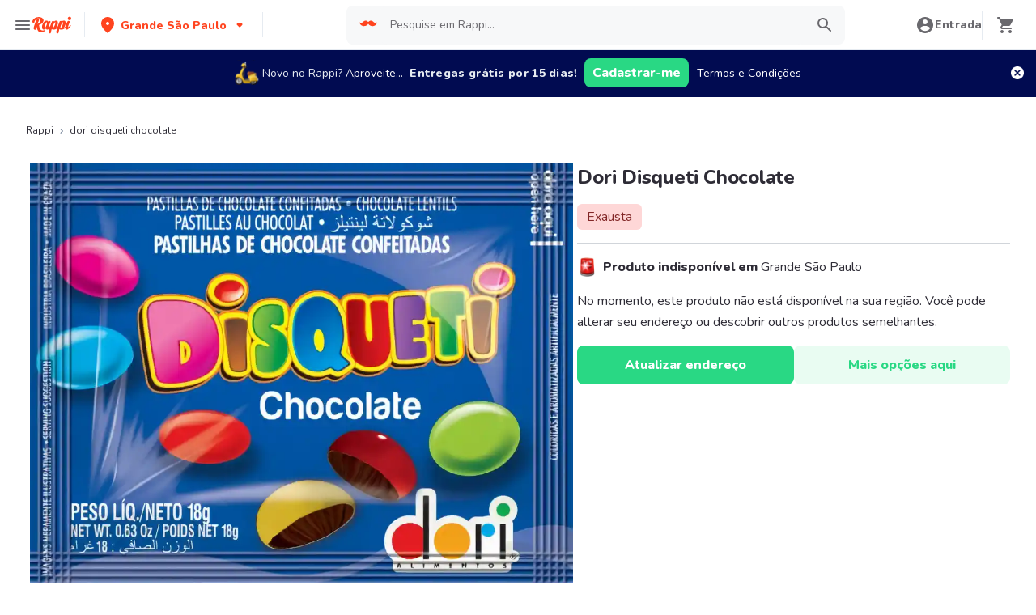

--- FILE ---
content_type: text/html; charset=utf-8
request_url: https://www.rappi.com.br/p/dori-disqueti-chocolate-188736
body_size: 41631
content:
<!DOCTYPE html><html lang="pt" translate="no"><head><meta name="theme-color" content="#ff441f"/><link rel="manifest" href="/manifest.json"/><link rel="apple-touch-icon" href="/pwa-icons/192x192.png"/><meta charSet="utf-8"/><meta name="robots" content="index,follow"/><meta name="viewport" content="width=device-width, initial-scale=1, maximum-scale=1"/><link rel="icon" href="/favicon.ico"/><link rel="dns-prefetch" href="https://images.rappi.com.br"/><link rel="dns-prefetch" href="https://www.googletagmanager.com"/><link rel="dns-prefetch" href="https://images.rappi.com"/><link rel="dns-prefetch" href="https://cdn.lr-ingest.com"/><link rel="dns-prefetch" href="https://cdn.amplitude.com"/><link rel="dns-prefetch" href="https://wa.appsflyer.com"/><link rel="dns-prefetch" href="https://banner.appsflyer.com"/><link rel="dns-prefetch" href="https://api.amplitude.com"/><link rel="dns-prefetch" href="https://core.spreedly.com"/><link rel="dns-prefetch" href="https://p.teads.tv"/><link rel="dns-prefetch" href="https://use.fontawesome.com"/><link rel="dns-prefetch" href="https://googleads.g.doubleclick.net"/><link rel="dns-prefetch" href="https://www.google.com"/><link rel="dns-prefetch" href="https://www.google.com.mx"/><link rel="dns-prefetch" href="https://www.googleadservices.com"/><link rel="dns-prefetch" href="https://www.google-analytics.com"/><link rel="dns-prefetch" href="https://script.hotjar.com"/><link rel="dns-prefetch" href="https://api.avo.app"/><link rel="dns-prefetch" href="https://cm.teads.tv"/><link rel="dns-prefetch" href="https://js.appboycdn.com"/><link rel="dns-prefetch" href="https://vars.hotjar.com"/><link rel="dns-prefetch" href="https://static.hotjar.com"/><link rel="dns-prefetch" href="https://websdk.appsflyer.com"/><link rel="dns-prefetch" href="https://cdn.logrocket.com"/><link rel="dns-prefetch" href="https://www.facebook.com"/><link rel="dns-prefetch" href="https://connect.facebook.net"/><title>Dori Disqueti Chocolate - Rappi</title><meta name="description" content="Peça Delivery de Dori Disqueti Chocolate com Rappi e você pode obter 15 dias de entregas grátis com sua primeira compra. Entregamos seu pedido de Dori Disqueti Chocolate em minutos."/><meta property="og:title" content="Dori Disqueti Chocolate - Rappi"/><meta property="og:description" content="Peça Delivery de Dori Disqueti Chocolate com Rappi e você pode obter 15 dias de entregas grátis com sua primeira compra. Entregamos seu pedido de Dori Disqueti Chocolate em minutos."/><meta property="og:image" content="https://images.rappi.com.br/products/663577283380_rmvllsvfauly_684126876167_mxrkumracnid_188736_1.jpeg"/><meta name="robots" content="max-image-preview:large"/><link rel="canonical" href="https://www.rappi.com.br/p/dori-disqueti-chocolate-188736"/><link rel="preload" as="image" href="https://images.rappi.com.br/products/663577283380_rmvllsvfauly_684126876167_mxrkumracnid_188736_1.jpeg?d=900x750&amp;e=webp&amp;q=30"/><meta name="next-head-count" content="41"/><link rel="preload" as="script" href="/mf-header/static/index-a4047a77.js"/><link rel="preconnect" href="https://fonts.googleapis.com"/><link rel="preconnect" href="https://fonts.gstatic.com" crossorigin="true"/><link rel="preconnect" href="https://fonts.gstatic.com" crossorigin /><link rel="preload" href="/static-cpgs/_next/static/css/883a42b956c69185.css" as="style"/><link rel="stylesheet" href="/static-cpgs/_next/static/css/883a42b956c69185.css" data-n-g=""/><noscript data-n-css=""></noscript><script defer="" nomodule="" src="/static-cpgs/_next/static/chunks/polyfills-c67a75d1b6f99dc8.js"></script><script defer="" src="/static-cpgs/_next/static/chunks/bd1a647f-4c1b0ac3fdb75479.js"></script><script defer="" src="/static-cpgs/_next/static/chunks/5585-35bc3d5d04866269.js"></script><script defer="" src="/static-cpgs/_next/static/chunks/1918-bcdaa8a6a2cad1d4.js"></script><script defer="" src="/static-cpgs/_next/static/chunks/5675-31df86fdded16d9f.js"></script><script defer="" src="/static-cpgs/_next/static/chunks/6047-4607f198818259fb.js"></script><script defer="" src="/static-cpgs/_next/static/chunks/4841-2a22170497e1d1c4.js"></script><script defer="" src="/static-cpgs/_next/static/chunks/7090-3836bf2fa5b5e161.js"></script><script defer="" src="/static-cpgs/_next/static/chunks/7493-c797355df645ba61.js"></script><script defer="" src="/static-cpgs/_next/static/chunks/898.97cd71ca57a47fd1.js"></script><script defer="" src="/static-cpgs/_next/static/chunks/3828-bdd7a89d76688a7b.js"></script><script defer="" src="/static-cpgs/_next/static/chunks/3824.eb818da49d9f5b76.js"></script><script defer="" src="/static-cpgs/_next/static/chunks/5665.34ac5e6565069c9e.js"></script><script defer="" src="/static-cpgs/_next/static/chunks/1322.e2e2cb1bfb0249fa.js"></script><script src="/static-cpgs/_next/static/chunks/webpack-6d7ae2f6a9eaba42.js" defer=""></script><script src="/static-cpgs/_next/static/chunks/framework-98a03250f478bc31.js" defer=""></script><script src="/static-cpgs/_next/static/chunks/main-8e8c55abe67094ad.js" defer=""></script><script src="/static-cpgs/_next/static/chunks/pages/_app-0628190bd5855987.js" defer=""></script><script src="/static-cpgs/_next/static/chunks/1061-1066e80ce3733bfd.js" defer=""></script><script src="/static-cpgs/_next/static/chunks/1152-75435af28887adc2.js" defer=""></script><script src="/static-cpgs/_next/static/chunks/8125-9bfefdbb976badeb.js" defer=""></script><script src="/static-cpgs/_next/static/chunks/pages/ssg/pdp/%5Bmaster_product_friendly_url%5D-8e4849a966eb29df.js" defer=""></script><script src="/static-cpgs/_next/static/IjUaaZ2PVTMnclvJM3Lgd/_buildManifest.js" defer=""></script><script src="/static-cpgs/_next/static/IjUaaZ2PVTMnclvJM3Lgd/_ssgManifest.js" defer=""></script><style data-styled="kUkKOP prMdA bwwDLI iRtdEk gQUoad cFLXwF eFtpKn bdIuiZ fYTTJO hJORmL iZNWmG jIgeoZ kqswjh jFiUTZ jeNnNa huGhZn hHTPFi gLGvGP eogAZf fwgVEX cADRqP dcDtiN cSgZhD hnheNi kEkzfX ceGBJq fXQTQm fMonPn dRdroI OOsUn kGLYEf jgwwBD dSkIUa LiOfv kXuaFV kuDnVk euvIKa ersVBQ gwLLnC cCXnVa iggXcm cRSeGg iJoHYO" data-styled-version="4.4.1">
/* sc-component-id: sc-ifAKCX */
.jIgeoZ{font-size:20px;font-family:Nunito;font-weight:800;line-height:1.5;-webkit-letter-spacing:normal;-moz-letter-spacing:normal;-ms-letter-spacing:normal;letter-spacing:normal;color:#2e2c36;}.kqswjh{font-size:10px;font-family:Nunito;font-weight:400;line-height:1.83;-webkit-letter-spacing:normal;-moz-letter-spacing:normal;-ms-letter-spacing:normal;letter-spacing:normal;color:#2e2c36;}.jFiUTZ{font-size:12px;font-family:Nunito;font-weight:800;line-height:1.83;-webkit-letter-spacing:normal;-moz-letter-spacing:normal;-ms-letter-spacing:normal;letter-spacing:normal;color:#2e2c36;}.jeNnNa{font-size:14px;font-family:Nunito;font-weight:400;line-height:1.71;-webkit-letter-spacing:normal;-moz-letter-spacing:normal;-ms-letter-spacing:normal;letter-spacing:normal;color:#2e2c36;}
/* sc-component-id: sc-VigVT */
.ersVBQ{border:0;-webkit-clip:rect(0 0 0 0);clip:rect(0 0 0 0);height:1px;margin:-1px;overflow:hidden;padding:0;position:absolute;width:1px;white-space:nowrap;}
/* sc-component-id: sc-dxgOiQ */
.jgwwBD{cursor:pointer;white-space:nowrap;outline:none;border:none;-webkit-text-decoration:none;text-decoration:none;} .jgwwBD.disabled{pointer-events:none;} .jgwwBD span > svg{vertical-align:middle;display:inline-block;position:relative;} .jgwwBD.primary,.jgwwBD.secondary{color:#29d884;} .jgwwBD.primary span > svg,.jgwwBD.secondary span > svg{fill:#29d884;bottom:3px;} .jgwwBD.primary span > svg path,.jgwwBD.secondary span > svg path{fill:#29d884;} .jgwwBD.primary:hover,.jgwwBD.secondary:hover{color:#2acf86;} .jgwwBD.primary:hover span > svg,.jgwwBD.secondary:hover span > svg{fill:#2acf86;} .jgwwBD.primary:hover span > svg path,.jgwwBD.secondary:hover span > svg path{fill:#2acf86;} .jgwwBD.primary:active,.jgwwBD.secondary:active,.jgwwBD.primary:focus,.jgwwBD.secondary:focus,.jgwwBD.primary:visited,.jgwwBD.secondary:visited{color:#21b16c;} .jgwwBD.primary:active span > svg,.jgwwBD.secondary:active span > svg,.jgwwBD.primary:focus span > svg,.jgwwBD.secondary:focus span > svg,.jgwwBD.primary:visited span > svg,.jgwwBD.secondary:visited span > svg{fill:#21b16c;} .jgwwBD.primary:active span > svg path,.jgwwBD.secondary:active span > svg path,.jgwwBD.primary:focus span > svg path,.jgwwBD.secondary:focus span > svg path,.jgwwBD.primary:visited span > svg path,.jgwwBD.secondary:visited span > svg path{fill:#21b16c;} .jgwwBD.tertiary{color:#2e2c36;} .jgwwBD.tertiary span > svg{fill:#2e2c36;bottom:2px;} .jgwwBD.tertiary span > svg path{fill:#2e2c36;} .jgwwBD.tertiary:hover{color:#29d884;} .jgwwBD.tertiary:hover span > svg{fill:#29d884;} .jgwwBD.tertiary:hover span > svg path{fill:#29d884;} .jgwwBD.tertiary:active,.jgwwBD.tertiary:focus,.jgwwBD.tertiary:visited{color:#6a696e;} .jgwwBD.tertiary:active span > svg,.jgwwBD.tertiary:focus span > svg,.jgwwBD.tertiary:visited span > svg{fill:#6a696e;} .jgwwBD.tertiary:active span > svg path,.jgwwBD.tertiary:focus span > svg path,.jgwwBD.tertiary:visited span > svg path{fill:#6a696e;} .jgwwBD.prevent-redirect{pointer-events:none;cursor:pointer;} .jgwwBD.primary.disabled,.jgwwBD.secondary.disabled,.jgwwBD.tertiary.disabled,.jgwwBD.quaternary.disabled{color:#b3b9c2;} .jgwwBD.primary.disabled span > svg,.jgwwBD.secondary.disabled span > svg,.jgwwBD.tertiary.disabled span > svg,.jgwwBD.quaternary.disabled span > svg{fill:#b3b9c2;} .jgwwBD.primary.disabled span > svg path,.jgwwBD.secondary.disabled span > svg path,.jgwwBD.tertiary.disabled span > svg path,.jgwwBD.quaternary.disabled span > svg path{fill:#b3b9c2;} .jgwwBD.quaternary{color:#29d884;} .jgwwBD.quaternary span > svg{fill:#29d884;bottom:2px;} .jgwwBD.quaternary span > svg path{fill:#29d884;} .jgwwBD.quaternary:hover{color:#2acf86;} .jgwwBD.quaternary:hover span > svg{fill:#2acf86;} .jgwwBD.quaternary:hover span > svg path{fill:#2acf86;} .jgwwBD.quaternary:active,.jgwwBD.quaternary:focus,.jgwwBD.quaternary:visited{color:#21b16c;} .jgwwBD.quaternary:active span > svg,.jgwwBD.quaternary:focus span > svg,.jgwwBD.quaternary:visited span > svg{fill:#21b16c;} .jgwwBD.quaternary:active span > svg path,.jgwwBD.quaternary:focus span > svg path,.jgwwBD.quaternary:visited span > svg path{fill:#21b16c;}
/* sc-component-id: sc-eNQAEJ */
.cSgZhD{width:100%;background-color:#ffffff;position:absolute;padding-top:16px;} @media (min-width:768px){.cSgZhD{padding-top:40px;}}
/* sc-component-id: sc-hMqMXs */
.hnheNi{margin:0 auto;} @media (max-width:1024px){.hnheNi{width:auto;}}
/* sc-component-id: sc-kEYyzF */
.ceGBJq{padding:0 33px;} @media (max-width:768px){.ceGBJq{padding:0;}} @media (min-width:769px){.ceGBJq{padding:0;}}
/* sc-component-id: sc-kkGfuU */
.kEkzfX{display:grid;grid-template-columns:1fr;-webkit-box-pack:center;-webkit-justify-content:center;-ms-flex-pack:center;justify-content:center;} @media (min-width:768px){.kEkzfX{row-gap:40px;display:grid;grid-template-columns:1fr 1fr 1fr;padding:0 40px;}}
/* sc-component-id: sc-iAyFgw */
.fXQTQm{padding:17px 0;margin:0;border-bottom:1px solid #e6ebf1;display:-webkit-box;display:-webkit-flex;display:-ms-flexbox;display:flex;-webkit-box-pack:justify;-webkit-justify-content:space-between;-ms-flex-pack:justify;justify-content:space-between;} .fXQTQm svg{display:block;margin-right:15px;} @media (min-width:769px){.fXQTQm{border-bottom:none;padding:0;}.fXQTQm svg{display:none;}}
/* sc-component-id: sc-hSdWYo */
.fMonPn{margin:0;font-family:Nunito;font-weight:800;font-size:16px;line-height:1.63;-webkit-letter-spacing:normal;-moz-letter-spacing:normal;-ms-letter-spacing:normal;letter-spacing:normal;} @media (max-width:768px){.fMonPn{margin:0 0 0 17px !important;font-family:'Nunito',sans-serif;font-weight:400;}}
/* sc-component-id: sc-eHgmQL */
.dRdroI{max-width:460px;width:100%;padding:10px 0 0 0;margin:0;} @media (max-width:768px){.dRdroI{width:inherit;max-width:inherit;display:-webkit-box;display:-webkit-flex;display:-ms-flexbox;display:flex;-webkit-flex-direction:column;-ms-flex-direction:column;flex-direction:column;border-bottom:1px solid rgb(230,235,241);margin:0;padding:8px 46px;display:none;}}
/* sc-component-id: sc-cvbbAY */
.OOsUn{display:inline-block;vertical-align:top;zoom:1;width:180px;height:auto;min-height:24px;margin-bottom:4px;margin-right:40px;} .OOsUn a{font-family:Nunito;font-weight:400;font-size:14px;line-height:1.71;-webkit-letter-spacing:normal;-moz-letter-spacing:normal;-ms-letter-spacing:normal;letter-spacing:normal;-webkit-text-decoration:none;text-decoration:none;-webkit-box-flex:0;-webkit-flex-grow:0;-ms-flex-positive:0;flex-grow:0;} .OOsUn .more{color:#ff441f;cursor:pointer;}
/* sc-component-id: sc-jWBwVP */
.LiOfv{display:-webkit-box;display:-webkit-flex;display:-ms-flexbox;display:flex;width:100%;gap:10px;-webkit-box-pack:center;-webkit-justify-content:center;-ms-flex-pack:center;justify-content:center;} @media (min-width:375px){.LiOfv{gap:20px;}}
/* sc-component-id: sc-brqgnP */
.kuDnVk{display:-webkit-box;display:-webkit-flex;display:-ms-flexbox;display:flex;-webkit-flex-wrap:wrap;-ms-flex-wrap:wrap;flex-wrap:wrap;-webkit-align-items:center;-webkit-box-align:center;-ms-flex-align:center;align-items:center;padding:0 0 20px 0;} .kuDnVk > *{margin-top:20px;display:-webkit-box;display:-webkit-flex;display:-ms-flexbox;display:flex;width:100%;-webkit-box-pack:center;-webkit-justify-content:center;-ms-flex-pack:center;justify-content:center;text-align:center;} @media (min-width:1024px){.kuDnVk{margin-left:40px;margin-right:40px;padding:40px 0 20px 0;}.kuDnVk > *{width:calc(100% / 3);}.kuDnVk section:nth-child(1){-webkit-box-pack:start;-webkit-justify-content:flex-start;-ms-flex-pack:start;justify-content:flex-start;}.kuDnVk section:nth-child(4){-webkit-box-pack:end;-webkit-justify-content:flex-end;-ms-flex-pack:end;justify-content:flex-end;}.kuDnVk section:nth-child(5){width:100%;text-align:center;margin-top:40px;}} @media only screen and (min-width:768px) and (max-width:1024px){.kuDnVk{margin-left:40px;margin-right:40px;gap:0;padding:20px 0 40px 0;}.kuDnVk > *{display:-webkit-box;display:-webkit-flex;display:-ms-flexbox;display:flex;width:50%;margin-top:40px;}.kuDnVk section:nth-child(1),.kuDnVk section:nth-child(4){-webkit-box-pack:start;-webkit-justify-content:flex-start;-ms-flex-pack:start;justify-content:flex-start;}.kuDnVk section:nth-child(3),.kuDnVk section:nth-child(5){-webkit-box-pack:end;-webkit-justify-content:flex-end;-ms-flex-pack:end;justify-content:flex-end;}}
/* sc-component-id: sc-cMljjf */
.euvIKa{display:-webkit-box;display:-webkit-flex;display:-ms-flexbox;display:flex;gap:20px;}
/* sc-component-id: sc-jAaTju */
.cCXnVa{cursor:pointer;display:-webkit-box;display:-webkit-flex;display:-ms-flexbox;display:flex;gap:20px;} @media (max-width:769px){.cCXnVa{display:none;}}
/* sc-component-id: sc-jDwBTQ */
.dSkIUa{display:none;} @media (max-width:768px){.dSkIUa{display:-webkit-box;display:-webkit-flex;display:-ms-flexbox;display:flex;-webkit-flex-direction:column;-ms-flex-direction:column;flex-direction:column;padding:40px 0;}.dSkIUa button{padding:0;}}
/* sc-component-id: sc-gPEVay */
.kXuaFV{font-family:Nunito;font-weight:800;font-size:14px;line-height:1.71;-webkit-letter-spacing:normal;-moz-letter-spacing:normal;-ms-letter-spacing:normal;letter-spacing:normal;display:-webkit-box;display:-webkit-flex;display:-ms-flexbox;display:flex;-webkit-flex-direction:column;-ms-flex-direction:column;flex-direction:column;-webkit-align-items:center;-webkit-box-align:center;-ms-flex-align:center;align-items:center;-webkit-box-pack:center;-webkit-justify-content:center;-ms-flex-pack:center;justify-content:center;gap:5px;width:90px;height:80px;-webkit-box-flex:0;-webkit-flex-grow:0;-ms-flex-positive:0;flex-grow:0;margin:0;padding:0;border-radius:8px;background-color:#5e00be;border:none;color:#ffffff;cursor:pointer;} @media (min-width:375px){.kXuaFV{font-family:Nunito;font-weight:800;font-size:16px;line-height:1.63;-webkit-letter-spacing:normal;-moz-letter-spacing:normal;-ms-letter-spacing:normal;letter-spacing:normal;width:100px;height:80px;}} @media (min-width:768px){.kXuaFV{-webkit-flex-direction:row;-ms-flex-direction:row;flex-direction:row;gap:5px;width:150px;height:50px;}} @media (min-width:1440px){.kXuaFV{width:170px;height:50px;}}
/* sc-component-id: sc-iRbamj */
.iggXcm p{font-family:Nunito;font-weight:400;font-size:14px;line-height:1.71;-webkit-letter-spacing:normal;-moz-letter-spacing:normal;-ms-letter-spacing:normal;letter-spacing:normal;color:#6a696e;}
/* sc-component-id: sc-jlyJG */
.gwLLnC{display:none;} @media (max-width:425px){.gwLLnC{display:block;width:100%;height:auto;}}
/* sc-component-id: sc-Rmtcm */
.kGLYEf{white-space:normal;line-height:15px;}
/* sc-component-id: sc-eqIVtm */
.cRSeGg{margin:40px 0;} @media (max-width:768px){.cRSeGg{margin:40px 0 20px 0;}}
/* sc-component-id: sc-fAjcbJ */
.iJoHYO{padding:20px 10px;text-align:center;width:100%;} .iJoHYO span{color:#6a696e;margin-bottom:10px;}
/* sc-component-id: sc-9f55da80-0 */
.kUkKOP{padding-bottom:90px;} @media (min-width:1024px){.kUkKOP{padding-bottom:60px;}}
/* sc-component-id: sc-10b3aac4-0 */
.iRtdEk{width:100%;}
/* sc-component-id: sc-10b3aac4-1 */
.gQUoad{-webkit-filter:none !important;filter:none !important;}
/* sc-component-id: sc-a01a5060-1 */
.prMdA{overflow:hidden;width:100%;height:auto;background-color:#ffffff;}
/* sc-component-id: sc-a01a5060-2 */
.bwwDLI{display:-webkit-box;display:-webkit-flex;display:-ms-flexbox;display:flex;}
/* sc-component-id: sc-hMFtBS */
@media (max-width:768px){.cADRqP #add-product-container{width:0;opacity:0;}.cADRqP #product-quantity-container{display:block;}} @media (min-width:768px){.cADRqP:hover #add-product-container{width:100%;opacity:1;}.cADRqP:hover #product-quantity-container{display:none;height:0;width:0;}}
/* sc-component-id: sc-gqPbQI */
.dcDtiN{position:absolute;z-index:1;color:#6a696e;background-color:#ffffff;padding:4px 6px;border-radius:4px;}
/* sc-component-id: sc-hORach */
@media only screen and (min-width:768px){.bdIuiZ{margin-left:12px;}}
/* sc-component-id: sc-exAgwC */
.cFLXwF{width:100%;}
/* sc-component-id: sc-cQFLBn */
.eFtpKn{-webkit-filter:none !important;filter:none !important;}
/* sc-component-id: sc-gojNiO */
.huGhZn{-webkit-user-select:none;-moz-user-select:none;-ms-user-select:none;user-select:none;} .huGhZn.sliderMobile{display:none;} .huGhZn.sliderDesktop,.huGhZn.sliderBigTitle{display:none;} @media (min-width:769px){.huGhZn.sliderDesktop,.huGhZn.sliderBigTitle{display:-webkit-box;display:-webkit-flex;display:-ms-flexbox;display:flex;}} .huGhZn.sliderBigTitle{padding-right:0;-webkit-box-pack:center;-webkit-justify-content:center;-ms-flex-pack:center;justify-content:center;margin-top:20px;width:95%;} .huGhZn div{display:-webkit-box;display:-webkit-flex;display:-ms-flexbox;display:flex;-webkit-box-pack:center;-webkit-justify-content:center;-ms-flex-pack:center;justify-content:center;-webkit-align-items:center;-webkit-box-align:center;-ms-flex-align:center;align-items:center;}
/* sc-component-id: sc-daURTG */
.hHTPFi{width:28px;height:28px;-webkit-box-flex:0;-webkit-flex-grow:0;-ms-flex-positive:0;flex-grow:0;-webkit-flex-shrink:0;-ms-flex-negative:0;flex-shrink:0;cursor:pointer;margin-right:20px;border-radius:50%;padding-right:4px;} .hHTPFi:not(.disabled):hover{background-color:#e6ebf1;} .hHTPFi.disabled{cursor:initial;} .hHTPFi.disabled path{fill:#b3b9c2;}
/* sc-component-id: sc-bXGyLb */
.gLGvGP{width:28px;height:28px;-webkit-box-flex:0;-webkit-flex-grow:0;-ms-flex-positive:0;flex-grow:0;-webkit-flex-shrink:0;-ms-flex-negative:0;flex-shrink:0;cursor:pointer;margin-right:20px;border-radius:50%;padding-left:4px;} .gLGvGP:not(.disabled):hover{background-color:#e6ebf1;} .gLGvGP.disabled{cursor:initial;} .gLGvGP.disabled path{fill:#b3b9c2;}
/* sc-component-id: sc-lkqHmb */
.fYTTJO.sliderMobile{padding:20px 0;} .fYTTJO.sliderDesktop{padding:20px 0;} .fYTTJO.sliderBigTitle{padding:20px 0;} @media (min-width:769px){.fYTTJO.sliderBigTitle{padding:54px 0 54px 40px;display:-webkit-box;display:-webkit-flex;display:-ms-flexbox;display:flex;-webkit-align-items:center;-webkit-box-align:center;-ms-flex-align:center;align-items:center;}} .fYTTJO.sliderFullSpacing{padding:0;}
/* sc-component-id: sc-eLExRp */
.hJORmL{display:-webkit-box;display:-webkit-flex;display:-ms-flexbox;display:flex;-webkit-box-pack:justify;-webkit-justify-content:space-between;-ms-flex-pack:justify;justify-content:space-between;-webkit-align-items:center;-webkit-box-align:center;-ms-flex-align:center;align-items:center;} .hJORmL.sliderMobile{margin:0px 0 20px 0;} .hJORmL.sliderDesktop,.hJORmL.sliderBigTitle{margin:0px 0 30px 0;} @media (min-width:769px){.hJORmL.sliderDesktop,.hJORmL.sliderBigTitle{margin:0 0 20px 0;}}
/* sc-component-id: sc-krvtoX */
.iZNWmG{width:100%;padding-right:16px;padding-left:20px;display:-webkit-box;display:-webkit-flex;display:-ms-flexbox;display:flex;-webkit-box-pack:justify;-webkit-justify-content:space-between;-ms-flex-pack:justify;justify-content:space-between;-webkit-align-items:center;-webkit-box-align:center;-ms-flex-align:center;align-items:center;} @media (min-width:769px){.iZNWmG{padding-left:40px;}} .iZNWmG > a > span.quantity,.iZNWmG > span > span.quantity{margin-left:10px;} .iZNWmG > a > h1,.iZNWmG > a > h2,.iZNWmG > a > h3,.iZNWmG > a > h4,.iZNWmG > a > h5,.iZNWmG > a > h6,.iZNWmG > a > p{display:contents;}
/* sc-component-id: sc-emmjRN */
.eogAZf{width:100%;overflow-y:hidden;overflow-x:auto;} .eogAZf::-webkit-scrollbar{width:0;height:0;background:transparent;}
/* sc-component-id: sc-cpmLhU */
.fwgVEX{width:100%;display:-webkit-box;display:-webkit-flex;display:-ms-flexbox;display:flex;} .fwgVEX .embla__slide{margin-right:5px;} @media (min-width:768px){.fwgVEX .embla__slide{margin-right:10px;}} .fwgVEX .start-item{margin-right:20px;} @media (min-width:768px){.fwgVEX .start-item{margin-right:40px;}} .fwgVEX .last-item{width:6px;} @media (min-width:768px){.fwgVEX .last-item{width:16px;}}</style><style data-href="https://fonts.googleapis.com/css2?family=Nunito:wght@400;800&display=swap">@font-face{font-family:'Nunito';font-style:normal;font-weight:400;font-display:swap;src:url(https://fonts.gstatic.com/l/font?kit=XRXI3I6Li01BKofiOc5wtlZ2di8HDLshRTA&skey=27bb6aa8eea8a5e7&v=v32) format('woff')}@font-face{font-family:'Nunito';font-style:normal;font-weight:800;font-display:swap;src:url(https://fonts.gstatic.com/l/font?kit=XRXI3I6Li01BKofiOc5wtlZ2di8HDDsmRTA&skey=27bb6aa8eea8a5e7&v=v32) format('woff')}@font-face{font-family:'Nunito';font-style:normal;font-weight:400;font-display:swap;src:url(https://fonts.gstatic.com/s/nunito/v32/XRXV3I6Li01BKofIOOaBTMnFcQIG.woff2) format('woff2');unicode-range:U+0460-052F,U+1C80-1C8A,U+20B4,U+2DE0-2DFF,U+A640-A69F,U+FE2E-FE2F}@font-face{font-family:'Nunito';font-style:normal;font-weight:400;font-display:swap;src:url(https://fonts.gstatic.com/s/nunito/v32/XRXV3I6Li01BKofIMeaBTMnFcQIG.woff2) format('woff2');unicode-range:U+0301,U+0400-045F,U+0490-0491,U+04B0-04B1,U+2116}@font-face{font-family:'Nunito';font-style:normal;font-weight:400;font-display:swap;src:url(https://fonts.gstatic.com/s/nunito/v32/XRXV3I6Li01BKofIOuaBTMnFcQIG.woff2) format('woff2');unicode-range:U+0102-0103,U+0110-0111,U+0128-0129,U+0168-0169,U+01A0-01A1,U+01AF-01B0,U+0300-0301,U+0303-0304,U+0308-0309,U+0323,U+0329,U+1EA0-1EF9,U+20AB}@font-face{font-family:'Nunito';font-style:normal;font-weight:400;font-display:swap;src:url(https://fonts.gstatic.com/s/nunito/v32/XRXV3I6Li01BKofIO-aBTMnFcQIG.woff2) format('woff2');unicode-range:U+0100-02BA,U+02BD-02C5,U+02C7-02CC,U+02CE-02D7,U+02DD-02FF,U+0304,U+0308,U+0329,U+1D00-1DBF,U+1E00-1E9F,U+1EF2-1EFF,U+2020,U+20A0-20AB,U+20AD-20C0,U+2113,U+2C60-2C7F,U+A720-A7FF}@font-face{font-family:'Nunito';font-style:normal;font-weight:400;font-display:swap;src:url(https://fonts.gstatic.com/s/nunito/v32/XRXV3I6Li01BKofINeaBTMnFcQ.woff2) format('woff2');unicode-range:U+0000-00FF,U+0131,U+0152-0153,U+02BB-02BC,U+02C6,U+02DA,U+02DC,U+0304,U+0308,U+0329,U+2000-206F,U+20AC,U+2122,U+2191,U+2193,U+2212,U+2215,U+FEFF,U+FFFD}@font-face{font-family:'Nunito';font-style:normal;font-weight:800;font-display:swap;src:url(https://fonts.gstatic.com/s/nunito/v32/XRXV3I6Li01BKofIOOaBTMnFcQIG.woff2) format('woff2');unicode-range:U+0460-052F,U+1C80-1C8A,U+20B4,U+2DE0-2DFF,U+A640-A69F,U+FE2E-FE2F}@font-face{font-family:'Nunito';font-style:normal;font-weight:800;font-display:swap;src:url(https://fonts.gstatic.com/s/nunito/v32/XRXV3I6Li01BKofIMeaBTMnFcQIG.woff2) format('woff2');unicode-range:U+0301,U+0400-045F,U+0490-0491,U+04B0-04B1,U+2116}@font-face{font-family:'Nunito';font-style:normal;font-weight:800;font-display:swap;src:url(https://fonts.gstatic.com/s/nunito/v32/XRXV3I6Li01BKofIOuaBTMnFcQIG.woff2) format('woff2');unicode-range:U+0102-0103,U+0110-0111,U+0128-0129,U+0168-0169,U+01A0-01A1,U+01AF-01B0,U+0300-0301,U+0303-0304,U+0308-0309,U+0323,U+0329,U+1EA0-1EF9,U+20AB}@font-face{font-family:'Nunito';font-style:normal;font-weight:800;font-display:swap;src:url(https://fonts.gstatic.com/s/nunito/v32/XRXV3I6Li01BKofIO-aBTMnFcQIG.woff2) format('woff2');unicode-range:U+0100-02BA,U+02BD-02C5,U+02C7-02CC,U+02CE-02D7,U+02DD-02FF,U+0304,U+0308,U+0329,U+1D00-1DBF,U+1E00-1E9F,U+1EF2-1EFF,U+2020,U+20A0-20AB,U+20AD-20C0,U+2113,U+2C60-2C7F,U+A720-A7FF}@font-face{font-family:'Nunito';font-style:normal;font-weight:800;font-display:swap;src:url(https://fonts.gstatic.com/s/nunito/v32/XRXV3I6Li01BKofINeaBTMnFcQ.woff2) format('woff2');unicode-range:U+0000-00FF,U+0131,U+0152-0153,U+02BB-02BC,U+02C6,U+02DA,U+02DC,U+0304,U+0308,U+0329,U+2000-206F,U+20AC,U+2122,U+2191,U+2193,U+2212,U+2215,U+FEFF,U+FFFD}</style></head><body id="body"><div id="__next"><style data-emotion="css-global 15n2vpw">:host,:root,[data-theme]{--chakra-ring-inset:var(--chakra-empty,/*!*/ /*!*/);--chakra-ring-offset-width:0px;--chakra-ring-offset-color:#fff;--chakra-ring-color:rgba(66, 153, 225, 0.6);--chakra-ring-offset-shadow:0 0 #0000;--chakra-ring-shadow:0 0 #0000;--chakra-space-x-reverse:0;--chakra-space-y-reverse:0;--chakra-colors-transparent:transparent;--chakra-colors-current:currentColor;--chakra-colors-black:#000000;--chakra-colors-white:#FFFFFF;--chakra-colors-whiteAlpha-50:rgba(255, 255, 255, 0.04);--chakra-colors-whiteAlpha-100:rgba(255, 255, 255, 0.06);--chakra-colors-whiteAlpha-200:rgba(255, 255, 255, 0.08);--chakra-colors-whiteAlpha-300:rgba(255, 255, 255, 0.16);--chakra-colors-whiteAlpha-400:rgba(255, 255, 255, 0.24);--chakra-colors-whiteAlpha-500:rgba(255, 255, 255, 0.36);--chakra-colors-whiteAlpha-600:rgba(255, 255, 255, 0.48);--chakra-colors-whiteAlpha-700:rgba(255, 255, 255, 0.64);--chakra-colors-whiteAlpha-800:rgba(255, 255, 255, 0.80);--chakra-colors-whiteAlpha-900:rgba(255, 255, 255, 0.92);--chakra-colors-blackAlpha-50:rgba(0, 0, 0, 0.04);--chakra-colors-blackAlpha-100:rgba(0, 0, 0, 0.06);--chakra-colors-blackAlpha-200:rgba(0, 0, 0, 0.08);--chakra-colors-blackAlpha-300:rgba(0, 0, 0, 0.16);--chakra-colors-blackAlpha-400:rgba(0, 0, 0, 0.24);--chakra-colors-blackAlpha-500:rgba(0, 0, 0, 0.36);--chakra-colors-blackAlpha-600:rgba(0, 0, 0, 0.48);--chakra-colors-blackAlpha-700:rgba(0, 0, 0, 0.64);--chakra-colors-blackAlpha-800:rgba(0, 0, 0, 0.80);--chakra-colors-blackAlpha-900:rgba(0, 0, 0, 0.92);--chakra-colors-gray-10:#f7f8f9;--chakra-colors-gray-20:#e6ebf1;--chakra-colors-gray-40:#b3b9c2;--chakra-colors-gray-50:#F7FAFC;--chakra-colors-gray-80:#6a696e;--chakra-colors-gray-100:#2e2c36;--chakra-colors-gray-200:#E2E8F0;--chakra-colors-gray-300:#CBD5E0;--chakra-colors-gray-400:#A0AEC0;--chakra-colors-gray-500:#718096;--chakra-colors-gray-600:#4A5568;--chakra-colors-gray-700:#2D3748;--chakra-colors-gray-800:#1A202C;--chakra-colors-gray-900:#171923;--chakra-colors-red-50:#FFF5F5;--chakra-colors-red-100:#FED7D7;--chakra-colors-red-200:#FEB2B2;--chakra-colors-red-300:#FC8181;--chakra-colors-red-400:#F56565;--chakra-colors-red-500:#E53E3E;--chakra-colors-red-600:#C53030;--chakra-colors-red-700:#9B2C2C;--chakra-colors-red-800:#822727;--chakra-colors-red-900:#63171B;--chakra-colors-orange-50:#FFFAF0;--chakra-colors-orange-100:#FEEBC8;--chakra-colors-orange-200:#FBD38D;--chakra-colors-orange-300:#F6AD55;--chakra-colors-orange-400:#ED8936;--chakra-colors-orange-500:#DD6B20;--chakra-colors-orange-600:#C05621;--chakra-colors-orange-700:#9C4221;--chakra-colors-orange-800:#7B341E;--chakra-colors-orange-900:#652B19;--chakra-colors-yellow-50:#FFFFF0;--chakra-colors-yellow-100:#FEFCBF;--chakra-colors-yellow-200:#FAF089;--chakra-colors-yellow-300:#F6E05E;--chakra-colors-yellow-400:#ECC94B;--chakra-colors-yellow-500:#D69E2E;--chakra-colors-yellow-600:#B7791F;--chakra-colors-yellow-700:#975A16;--chakra-colors-yellow-800:#744210;--chakra-colors-yellow-900:#5F370E;--chakra-colors-green-50:#F0FFF4;--chakra-colors-green-100:#C6F6D5;--chakra-colors-green-200:#9AE6B4;--chakra-colors-green-300:#68D391;--chakra-colors-green-400:#48BB78;--chakra-colors-green-500:#38A169;--chakra-colors-green-600:#2F855A;--chakra-colors-green-700:#276749;--chakra-colors-green-800:#22543D;--chakra-colors-green-900:#1C4532;--chakra-colors-teal-50:#E6FFFA;--chakra-colors-teal-100:#B2F5EA;--chakra-colors-teal-200:#81E6D9;--chakra-colors-teal-300:#4FD1C5;--chakra-colors-teal-400:#38B2AC;--chakra-colors-teal-500:#319795;--chakra-colors-teal-600:#2C7A7B;--chakra-colors-teal-700:#285E61;--chakra-colors-teal-800:#234E52;--chakra-colors-teal-900:#1D4044;--chakra-colors-blue-50:#ebf8ff;--chakra-colors-blue-100:#bee3f8;--chakra-colors-blue-200:#90cdf4;--chakra-colors-blue-300:#63b3ed;--chakra-colors-blue-400:#4299e1;--chakra-colors-blue-500:#3182ce;--chakra-colors-blue-600:#2b6cb0;--chakra-colors-blue-700:#2c5282;--chakra-colors-blue-800:#2a4365;--chakra-colors-blue-900:#1A365D;--chakra-colors-cyan-50:#EDFDFD;--chakra-colors-cyan-100:#C4F1F9;--chakra-colors-cyan-200:#9DECF9;--chakra-colors-cyan-300:#76E4F7;--chakra-colors-cyan-400:#0BC5EA;--chakra-colors-cyan-500:#00B5D8;--chakra-colors-cyan-600:#00A3C4;--chakra-colors-cyan-700:#0987A0;--chakra-colors-cyan-800:#086F83;--chakra-colors-cyan-900:#065666;--chakra-colors-purple-50:#FAF5FF;--chakra-colors-purple-100:#E9D8FD;--chakra-colors-purple-200:#D6BCFA;--chakra-colors-purple-300:#B794F4;--chakra-colors-purple-400:#9F7AEA;--chakra-colors-purple-500:#805AD5;--chakra-colors-purple-600:#6B46C1;--chakra-colors-purple-700:#553C9A;--chakra-colors-purple-800:#44337A;--chakra-colors-purple-900:#322659;--chakra-colors-pink-50:#FFF5F7;--chakra-colors-pink-100:#FED7E2;--chakra-colors-pink-200:#FBB6CE;--chakra-colors-pink-300:#F687B3;--chakra-colors-pink-400:#ED64A6;--chakra-colors-pink-500:#D53F8C;--chakra-colors-pink-600:#B83280;--chakra-colors-pink-700:#97266D;--chakra-colors-pink-800:#702459;--chakra-colors-pink-900:#521B41;--chakra-colors-linkedin-50:#E8F4F9;--chakra-colors-linkedin-100:#CFEDFB;--chakra-colors-linkedin-200:#9BDAF3;--chakra-colors-linkedin-300:#68C7EC;--chakra-colors-linkedin-400:#34B3E4;--chakra-colors-linkedin-500:#00A0DC;--chakra-colors-linkedin-600:#008CC9;--chakra-colors-linkedin-700:#0077B5;--chakra-colors-linkedin-800:#005E93;--chakra-colors-linkedin-900:#004471;--chakra-colors-facebook-50:#E8F4F9;--chakra-colors-facebook-100:#D9DEE9;--chakra-colors-facebook-200:#B7C2DA;--chakra-colors-facebook-300:#6482C0;--chakra-colors-facebook-400:#4267B2;--chakra-colors-facebook-500:#385898;--chakra-colors-facebook-600:#314E89;--chakra-colors-facebook-700:#29487D;--chakra-colors-facebook-800:#223B67;--chakra-colors-facebook-900:#1E355B;--chakra-colors-messenger-50:#D0E6FF;--chakra-colors-messenger-100:#B9DAFF;--chakra-colors-messenger-200:#A2CDFF;--chakra-colors-messenger-300:#7AB8FF;--chakra-colors-messenger-400:#2E90FF;--chakra-colors-messenger-500:#0078FF;--chakra-colors-messenger-600:#0063D1;--chakra-colors-messenger-700:#0052AC;--chakra-colors-messenger-800:#003C7E;--chakra-colors-messenger-900:#002C5C;--chakra-colors-whatsapp-50:#dffeec;--chakra-colors-whatsapp-100:#b9f5d0;--chakra-colors-whatsapp-200:#90edb3;--chakra-colors-whatsapp-300:#65e495;--chakra-colors-whatsapp-400:#3cdd78;--chakra-colors-whatsapp-500:#22c35e;--chakra-colors-whatsapp-600:#179848;--chakra-colors-whatsapp-700:#0c6c33;--chakra-colors-whatsapp-800:#01421c;--chakra-colors-whatsapp-900:#001803;--chakra-colors-twitter-50:#E5F4FD;--chakra-colors-twitter-100:#C8E9FB;--chakra-colors-twitter-200:#A8DCFA;--chakra-colors-twitter-300:#83CDF7;--chakra-colors-twitter-400:#57BBF5;--chakra-colors-twitter-500:#1DA1F2;--chakra-colors-twitter-600:#1A94DA;--chakra-colors-twitter-700:#1681BF;--chakra-colors-twitter-800:#136B9E;--chakra-colors-twitter-900:#0D4D71;--chakra-colors-telegram-50:#E3F2F9;--chakra-colors-telegram-100:#C5E4F3;--chakra-colors-telegram-200:#A2D4EC;--chakra-colors-telegram-300:#7AC1E4;--chakra-colors-telegram-400:#47A9DA;--chakra-colors-telegram-500:#0088CC;--chakra-colors-telegram-600:#007AB8;--chakra-colors-telegram-700:#006BA1;--chakra-colors-telegram-800:#005885;--chakra-colors-telegram-900:#003F5E;--chakra-colors-primary-20:#e9fcf2;--chakra-colors-primary-50:#e9fcf2;--chakra-colors-primary-100:#29d884;--chakra-colors-primary-120:#2acf86;--chakra-colors-primary-150:#21b16c;--chakra-colors-primary-500:#29d884;--chakra-colors-primary-600:#2acf86;--chakra-colors-primary-700:#21b16c;--chakra-colors-secondary-120:#fff2e5;--chakra-colors-secondary-220:#dddffa;--chakra-colors-secondary-320:#ffe9e9;--chakra-colors-secondary-420:#e9f4ff;--chakra-colors-secondary-1100:#ff7d00;--chakra-colors-secondary-2100:#5e00be;--chakra-colors-secondary-3100:#ff441f;--chakra-colors-secondary-4100:#007aff;--chakra-colors-tertiary-1100:#ffae00;--chakra-colors-google:#176bef;--chakra-borders-none:0;--chakra-borders-1px:1px solid;--chakra-borders-2px:2px solid;--chakra-borders-4px:4px solid;--chakra-borders-8px:8px solid;--chakra-fonts-heading:-apple-system,BlinkMacSystemFont,"Segoe UI",Helvetica,Arial,sans-serif,"Apple Color Emoji","Segoe UI Emoji","Segoe UI Symbol";--chakra-fonts-body:-apple-system,BlinkMacSystemFont,"Segoe UI",Helvetica,Arial,sans-serif,"Apple Color Emoji","Segoe UI Emoji","Segoe UI Symbol";--chakra-fonts-mono:SFMono-Regular,Menlo,Monaco,Consolas,"Liberation Mono","Courier New",monospace;--chakra-fontSizes-3xs:0.45rem;--chakra-fontSizes-2xs:0.625rem;--chakra-fontSizes-xs:0.75rem;--chakra-fontSizes-sm:0.875rem;--chakra-fontSizes-md:1rem;--chakra-fontSizes-lg:1.125rem;--chakra-fontSizes-xl:1.25rem;--chakra-fontSizes-2xl:1.5rem;--chakra-fontSizes-3xl:1.875rem;--chakra-fontSizes-4xl:2.25rem;--chakra-fontSizes-5xl:3rem;--chakra-fontSizes-6xl:3.75rem;--chakra-fontSizes-7xl:4.5rem;--chakra-fontSizes-8xl:6rem;--chakra-fontSizes-9xl:8rem;--chakra-fontWeights-hairline:100;--chakra-fontWeights-thin:200;--chakra-fontWeights-light:300;--chakra-fontWeights-normal:400;--chakra-fontWeights-medium:500;--chakra-fontWeights-semibold:600;--chakra-fontWeights-bold:700;--chakra-fontWeights-extrabold:800;--chakra-fontWeights-black:900;--chakra-letterSpacings-tighter:-0.05em;--chakra-letterSpacings-tight:-0.025em;--chakra-letterSpacings-normal:0;--chakra-letterSpacings-wide:0.025em;--chakra-letterSpacings-wider:0.05em;--chakra-letterSpacings-widest:0.1em;--chakra-lineHeights-3:.75rem;--chakra-lineHeights-4:1rem;--chakra-lineHeights-5:1.25rem;--chakra-lineHeights-6:1.5rem;--chakra-lineHeights-7:1.75rem;--chakra-lineHeights-8:2rem;--chakra-lineHeights-9:2.25rem;--chakra-lineHeights-10:2.5rem;--chakra-lineHeights-normal:normal;--chakra-lineHeights-none:1;--chakra-lineHeights-shorter:1.25;--chakra-lineHeights-short:1.375;--chakra-lineHeights-base:1.5;--chakra-lineHeights-tall:1.625;--chakra-lineHeights-taller:2;--chakra-radii-none:0;--chakra-radii-sm:0.125rem;--chakra-radii-base:0.25rem;--chakra-radii-md:0.375rem;--chakra-radii-lg:0.5rem;--chakra-radii-xl:0.75rem;--chakra-radii-2xl:1rem;--chakra-radii-3xl:1.5rem;--chakra-radii-full:9999px;--chakra-space-1:0.25rem;--chakra-space-2:0.5rem;--chakra-space-3:0.75rem;--chakra-space-4:1rem;--chakra-space-5:1.25rem;--chakra-space-6:1.5rem;--chakra-space-7:1.75rem;--chakra-space-8:2rem;--chakra-space-9:2.25rem;--chakra-space-10:2.5rem;--chakra-space-12:3rem;--chakra-space-14:3.5rem;--chakra-space-16:4rem;--chakra-space-20:5rem;--chakra-space-24:6rem;--chakra-space-28:7rem;--chakra-space-32:8rem;--chakra-space-36:9rem;--chakra-space-40:10rem;--chakra-space-44:11rem;--chakra-space-48:12rem;--chakra-space-52:13rem;--chakra-space-56:14rem;--chakra-space-60:15rem;--chakra-space-64:16rem;--chakra-space-72:18rem;--chakra-space-80:20rem;--chakra-space-96:24rem;--chakra-space-px:1px;--chakra-space-0-5:0.125rem;--chakra-space-1-5:0.375rem;--chakra-space-2-5:0.625rem;--chakra-space-3-5:0.875rem;--chakra-shadows-xs:0 0 0 1px rgba(0, 0, 0, 0.05);--chakra-shadows-sm:0 1px 2px 0 rgba(0, 0, 0, 0.05);--chakra-shadows-base:0 1px 3px 0 rgba(0, 0, 0, 0.1),0 1px 2px 0 rgba(0, 0, 0, 0.06);--chakra-shadows-md:0 4px 6px -1px rgba(0, 0, 0, 0.1),0 2px 4px -1px rgba(0, 0, 0, 0.06);--chakra-shadows-lg:0 10px 15px -3px rgba(0, 0, 0, 0.1),0 4px 6px -2px rgba(0, 0, 0, 0.05);--chakra-shadows-xl:0 20px 25px -5px rgba(0, 0, 0, 0.1),0 10px 10px -5px rgba(0, 0, 0, 0.04);--chakra-shadows-2xl:0 25px 50px -12px rgba(0, 0, 0, 0.25);--chakra-shadows-outline:0 0 0 3px rgba(66, 153, 225, 0.6);--chakra-shadows-inner:inset 0 2px 4px 0 rgba(0,0,0,0.06);--chakra-shadows-none:none;--chakra-shadows-dark-lg:rgba(0, 0, 0, 0.1) 0px 0px 0px 1px,rgba(0, 0, 0, 0.2) 0px 5px 10px,rgba(0, 0, 0, 0.4) 0px 15px 40px;--chakra-sizes-1:0.25rem;--chakra-sizes-2:0.5rem;--chakra-sizes-3:0.75rem;--chakra-sizes-4:1rem;--chakra-sizes-5:1.25rem;--chakra-sizes-6:1.5rem;--chakra-sizes-7:1.75rem;--chakra-sizes-8:2rem;--chakra-sizes-9:2.25rem;--chakra-sizes-10:2.5rem;--chakra-sizes-12:3rem;--chakra-sizes-14:3.5rem;--chakra-sizes-16:4rem;--chakra-sizes-20:5rem;--chakra-sizes-24:6rem;--chakra-sizes-28:7rem;--chakra-sizes-32:8rem;--chakra-sizes-36:9rem;--chakra-sizes-40:10rem;--chakra-sizes-44:11rem;--chakra-sizes-48:12rem;--chakra-sizes-52:13rem;--chakra-sizes-56:14rem;--chakra-sizes-60:15rem;--chakra-sizes-64:16rem;--chakra-sizes-72:18rem;--chakra-sizes-80:20rem;--chakra-sizes-96:24rem;--chakra-sizes-px:1px;--chakra-sizes-0-5:0.125rem;--chakra-sizes-1-5:0.375rem;--chakra-sizes-2-5:0.625rem;--chakra-sizes-3-5:0.875rem;--chakra-sizes-max:max-content;--chakra-sizes-min:min-content;--chakra-sizes-full:100%;--chakra-sizes-3xs:14rem;--chakra-sizes-2xs:16rem;--chakra-sizes-xs:20rem;--chakra-sizes-sm:24rem;--chakra-sizes-md:28rem;--chakra-sizes-lg:32rem;--chakra-sizes-xl:36rem;--chakra-sizes-2xl:42rem;--chakra-sizes-3xl:48rem;--chakra-sizes-4xl:56rem;--chakra-sizes-5xl:64rem;--chakra-sizes-6xl:72rem;--chakra-sizes-7xl:80rem;--chakra-sizes-8xl:90rem;--chakra-sizes-prose:60ch;--chakra-sizes-container-sm:640px;--chakra-sizes-container-md:768px;--chakra-sizes-container-lg:1024px;--chakra-sizes-container-xl:1280px;--chakra-zIndices-hide:-1;--chakra-zIndices-auto:auto;--chakra-zIndices-base:0;--chakra-zIndices-docked:10;--chakra-zIndices-dropdown:1000;--chakra-zIndices-sticky:1100;--chakra-zIndices-banner:1200;--chakra-zIndices-overlay:1300;--chakra-zIndices-modal:2000;--chakra-zIndices-popover:1500;--chakra-zIndices-skipLink:1600;--chakra-zIndices-toast:1700;--chakra-zIndices-tooltip:1800;--chakra-transition-property-common:background-color,border-color,color,fill,stroke,opacity,box-shadow,transform;--chakra-transition-property-colors:background-color,border-color,color,fill,stroke;--chakra-transition-property-dimensions:width,height;--chakra-transition-property-position:left,right,top,bottom;--chakra-transition-property-background:background-color,background-image,background-position;--chakra-transition-easing-ease-in:cubic-bezier(0.4, 0, 1, 1);--chakra-transition-easing-ease-out:cubic-bezier(0, 0, 0.2, 1);--chakra-transition-easing-ease-in-out:cubic-bezier(0.4, 0, 0.2, 1);--chakra-transition-duration-ultra-fast:50ms;--chakra-transition-duration-faster:100ms;--chakra-transition-duration-fast:150ms;--chakra-transition-duration-normal:200ms;--chakra-transition-duration-slow:300ms;--chakra-transition-duration-slower:400ms;--chakra-transition-duration-ultra-slow:500ms;--chakra-blur-none:0;--chakra-blur-sm:4px;--chakra-blur-base:8px;--chakra-blur-md:12px;--chakra-blur-lg:16px;--chakra-blur-xl:24px;--chakra-blur-2xl:40px;--chakra-blur-3xl:64px;}.chakra-ui-light :host:not([data-theme]),.chakra-ui-light :root:not([data-theme]),.chakra-ui-light [data-theme]:not([data-theme]),[data-theme=light] :host:not([data-theme]),[data-theme=light] :root:not([data-theme]),[data-theme=light] [data-theme]:not([data-theme]),:host[data-theme=light],:root[data-theme=light],[data-theme][data-theme=light]{--chakra-colors-chakra-body-text:var(--chakra-colors-gray-800);--chakra-colors-chakra-body-bg:var(--chakra-colors-white);--chakra-colors-chakra-border-color:var(--chakra-colors-gray-200);--chakra-colors-chakra-subtle-bg:var(--chakra-colors-gray-100);--chakra-colors-chakra-placeholder-color:var(--chakra-colors-gray-500);}.chakra-ui-dark :host:not([data-theme]),.chakra-ui-dark :root:not([data-theme]),.chakra-ui-dark [data-theme]:not([data-theme]),[data-theme=dark] :host:not([data-theme]),[data-theme=dark] :root:not([data-theme]),[data-theme=dark] [data-theme]:not([data-theme]),:host[data-theme=dark],:root[data-theme=dark],[data-theme][data-theme=dark]{--chakra-colors-chakra-body-text:var(--chakra-colors-whiteAlpha-900);--chakra-colors-chakra-body-bg:var(--chakra-colors-gray-800);--chakra-colors-chakra-border-color:var(--chakra-colors-whiteAlpha-300);--chakra-colors-chakra-subtle-bg:var(--chakra-colors-gray-700);--chakra-colors-chakra-placeholder-color:var(--chakra-colors-whiteAlpha-400);}</style><style data-emotion="css-global 3kbdol">html{line-height:1.5;-webkit-text-size-adjust:100%;font-family:system-ui,sans-serif;-webkit-font-smoothing:antialiased;text-rendering:optimizeLegibility;-moz-osx-font-smoothing:grayscale;touch-action:manipulation;}body{position:relative;min-height:100%;font-feature-settings:'kern';}*,*::before,*::after{border-width:0;border-style:solid;box-sizing:border-box;}main{display:block;}hr{border-top-width:1px;box-sizing:content-box;height:0;overflow:visible;}pre,code,kbd,samp{font-family:SFMono-Regular,Menlo,Monaco,Consolas,monospace;font-size:1em;}a{background-color:transparent;color:inherit;-webkit-text-decoration:inherit;text-decoration:inherit;}abbr[title]{border-bottom:none;-webkit-text-decoration:underline;text-decoration:underline;-webkit-text-decoration:underline dotted;-webkit-text-decoration:underline dotted;text-decoration:underline dotted;}b,strong{font-weight:bold;}small{font-size:80%;}sub,sup{font-size:75%;line-height:0;position:relative;vertical-align:baseline;}sub{bottom:-0.25em;}sup{top:-0.5em;}img{border-style:none;}button,input,optgroup,select,textarea{font-family:inherit;font-size:100%;line-height:1.15;margin:0;}button,input{overflow:visible;}button,select{text-transform:none;}button::-moz-focus-inner,[type="button"]::-moz-focus-inner,[type="reset"]::-moz-focus-inner,[type="submit"]::-moz-focus-inner{border-style:none;padding:0;}fieldset{padding:0.35em 0.75em 0.625em;}legend{box-sizing:border-box;color:inherit;display:table;max-width:100%;padding:0;white-space:normal;}progress{vertical-align:baseline;}textarea{overflow:auto;}[type="checkbox"],[type="radio"]{box-sizing:border-box;padding:0;}[type="number"]::-webkit-inner-spin-button,[type="number"]::-webkit-outer-spin-button{-webkit-appearance:none!important;}input[type="number"]{-moz-appearance:textfield;}[type="search"]{-webkit-appearance:textfield;outline-offset:-2px;}[type="search"]::-webkit-search-decoration{-webkit-appearance:none!important;}::-webkit-file-upload-button{-webkit-appearance:button;font:inherit;}details{display:block;}summary{display:-webkit-box;display:-webkit-list-item;display:-ms-list-itembox;display:list-item;}template{display:none;}[hidden]{display:none!important;}body,blockquote,dl,dd,h1,h2,h3,h4,h5,h6,hr,figure,p,pre{margin:0;}button{background:transparent;padding:0;}fieldset{margin:0;padding:0;}ol,ul{margin:0;padding:0;}textarea{resize:vertical;}button,[role="button"]{cursor:pointer;}button::-moz-focus-inner{border:0!important;}table{border-collapse:collapse;}h1,h2,h3,h4,h5,h6{font-size:inherit;font-weight:inherit;}button,input,optgroup,select,textarea{padding:0;line-height:inherit;color:inherit;}img,svg,video,canvas,audio,iframe,embed,object{display:block;}img,video{max-width:100%;height:auto;}[data-js-focus-visible] :focus:not([data-focus-visible-added]):not([data-focus-visible-disabled]){outline:none;box-shadow:none;}select::-ms-expand{display:none;}:root{--chakra-vh:100vh;}@supports (height: -webkit-fill-available){:root{--chakra-vh:-webkit-fill-available;}}@supports (height: -moz-fill-available){:root{--chakra-vh:-moz-fill-available;}}@supports (height: 100dvh){:root{--chakra-vh:100dvh;}}</style><style data-emotion="css-global 1dsrki8">body{font-family:Nunito;font-weight:400;color:var(--chakra-colors-gray-100);}</style><div class="sc-9f55da80-0 kUkKOP"></div><div id="rappi-web-container"></div><script type="application/ld+json">{"@context":"https://schema.org","@type":"BreadcrumbList","itemListElement":[{"@type":"ListItem","position":1,"name":"Rappi","item":"https://www.rappi.com.br/"},{"@type":"ListItem","position":2,"name":"dori disqueti chocolate","item":"https://www.rappi.com.br/p/dori-disqueti-chocolate-188736"}]}</script><script type="application/ld+json">{"@context":"https://schema.org/","@type":"Product","name":"Dori Disqueti Chocolate","image":["https://images.rappi.com.br/products/663577283380_rmvllsvfauly_684126876167_mxrkumracnid_188736_1.jpeg?d=50x50&e=webp&q=10"],"description":"É uma ótima opção para quem busca um doce saboroso e crocante. O chocolate ao leite é delicioso e a massa crocante dá um toque especial.  É perfeito para aqueles momentos em que você deseja um gostinho doce e uma experiência de sabor única.","offers":{"@type":"Offer","url":"https://www.rappi.com.br/p/dori-disqueti-chocolate-188736","price":"0.00","priceCurrency":"BRL","itemCondition":"https://schema.org/NewCondition","availability":"https://schema.org/OutOfStock"}}</script><style data-emotion="css 17ofyvj">.css-17ofyvj{display:-webkit-box;display:-webkit-flex;display:-ms-flexbox;display:flex;-webkit-flex-direction:column;-ms-flex-direction:column;flex-direction:column;padding:var(--chakra-space-4);padding-top:0px;}.css-17ofyvj>*:not(style)~*:not(style){margin-top:var(--chakra-space-8);-webkit-margin-end:0px;margin-inline-end:0px;margin-bottom:0px;-webkit-margin-start:0px;margin-inline-start:0px;}@media screen and (min-width: 768px){.css-17ofyvj{padding:var(--chakra-space-8);padding-top:var(--chakra-space-8);}}</style><div class="chakra-stack css-17ofyvj"><style data-emotion="css 1soid0u">.css-1soid0u{font-family:Nunito;}</style><style data-emotion="css akhb6l">.css-akhb6l{font-size:var(--chakra-fontSizes-xs);display:none;font-family:Nunito;}@media screen and (min-width: 1024px){.css-akhb6l{display:block;}}</style><nav aria-label="breadcrumb" class="chakra-breadcrumb css-akhb6l"><style data-emotion="css 70qvj9">.css-70qvj9{display:-webkit-box;display:-webkit-flex;display:-ms-flexbox;display:flex;-webkit-align-items:center;-webkit-box-align:center;-ms-flex-align:center;align-items:center;}</style><ol class="chakra-breadcrumb__list css-70qvj9"><style data-emotion="css 18biwo">.css-18biwo{display:-webkit-inline-box;display:-webkit-inline-flex;display:-ms-inline-flexbox;display:inline-flex;-webkit-align-items:center;-webkit-box-align:center;-ms-flex-align:center;align-items:center;}</style><li class="chakra-breadcrumb__list-item css-18biwo"><style data-emotion="css spn4bz">.css-spn4bz{transition-property:var(--chakra-transition-property-common);transition-duration:var(--chakra-transition-duration-fast);transition-timing-function:var(--chakra-transition-easing-ease-out);cursor:pointer;-webkit-text-decoration:none;text-decoration:none;outline:2px solid transparent;outline-offset:2px;color:inherit;}.css-spn4bz:hover,.css-spn4bz[data-hover]{-webkit-text-decoration:underline;text-decoration:underline;}.css-spn4bz:focus-visible,.css-spn4bz[data-focus-visible]{box-shadow:var(--chakra-shadows-outline);}</style><a href="/" class="chakra-breadcrumb__link css-spn4bz">Rappi</a><style data-emotion="css 10go69x">.css-10go69x{-webkit-margin-start:4px;margin-inline-start:4px;-webkit-margin-end:4px;margin-inline-end:4px;}</style><span role="presentation" class="css-10go69x"><style data-emotion="css 13izzit">.css-13izzit{width:1em;height:1em;display:inline-block;line-height:1em;-webkit-flex-shrink:0;-ms-flex-negative:0;flex-shrink:0;color:var(--chakra-colors-gray-500);vertical-align:middle;}</style><svg viewBox="0 0 24 24" focusable="false" class="chakra-icon css-13izzit"><path fill="currentColor" d="M10 6L8.59 7.41 13.17 12l-4.58 4.59L10 18l6-6z"></path></svg></span></li><li class="chakra-breadcrumb__list-item css-18biwo"><span aria-current="page" class="chakra-breadcrumb__link css-spn4bz">dori disqueti chocolate</span></li></ol></nav><style data-emotion="css oxikkl">.css-oxikkl{display:-webkit-box;display:-webkit-flex;display:-ms-flexbox;display:flex;-webkit-align-items:flex-start;-webkit-box-align:flex-start;-ms-flex-align:flex-start;align-items:flex-start;-webkit-box-pack:start;-ms-flex-pack:start;-webkit-justify-content:flex-start;justify-content:flex-start;-webkit-flex-direction:column;-ms-flex-direction:column;flex-direction:column;gap:var(--chakra-space-4);max-width:1500px;-webkit-align-self:center;-ms-flex-item-align:center;align-self:center;width:100%;}@media screen and (min-width: 768px){.css-oxikkl{-webkit-flex-direction:row;-ms-flex-direction:row;flex-direction:row;}}</style><div class="css-oxikkl"><style data-emotion="css 1s0fggh">.css-1s0fggh{width:100%;min-width:300px;}@media screen and (min-width: 1024px){.css-1s0fggh{min-width:450px;}}</style><div class="css-1s0fggh"><style data-emotion="css hboir5">.css-hboir5{display:-webkit-box;display:-webkit-flex;display:-ms-flexbox;display:flex;width:100%;}</style><div class="css-hboir5"><style data-emotion="css 8atqhb">.css-8atqhb{width:100%;}</style><div class="css-8atqhb"><div class="sc-a01a5060-1 prMdA"><div class="sc-a01a5060-2 bwwDLI"><style data-emotion="css 1y49tl1">.css-1y49tl1{-webkit-animation:none;animation:none;min-width:100%;position:relative;width:100%;border-radius:8px;}</style><div class="chakra-skeleton css-1y49tl1" data-qa="big-image-container"><div class="sc-10b3aac4-0 iRtdEk" data-qa="big-image"><span style="box-sizing:border-box;display:block;overflow:hidden;width:initial;height:initial;background:none;opacity:1;border:0;margin:0;padding:0;position:relative"><span style="box-sizing:border-box;display:block;width:initial;height:initial;background:none;opacity:1;border:0;margin:0;padding:0;padding-top:77.77777777777779%"></span><img alt="Dori Disqueti Chocolate" title="Dori Disqueti Chocolate Preço" src="https://images.rappi.com.br/products/663577283380_rmvllsvfauly_684126876167_mxrkumracnid_188736_1.jpeg?d=900x750&amp;e=webp&amp;q=30" decoding="async" data-nimg="responsive" class="sc-10b3aac4-1 gQUoad" style="position:absolute;top:0;left:0;bottom:0;right:0;box-sizing:border-box;padding:0;border:none;margin:auto;display:block;width:0;height:0;min-width:100%;max-width:100%;min-height:100%;max-height:100%;object-fit:contain;background-size:contain;background-position:0% 0%;filter:blur(20px);background-image:url(&quot;[data-uri]&quot;)"/><noscript><img alt="Dori Disqueti Chocolate" title="Dori Disqueti Chocolate Preço" src="https://images.rappi.com.br/products/663577283380_rmvllsvfauly_684126876167_mxrkumracnid_188736_1.jpeg?d=900x750&amp;e=webp&amp;q=30" decoding="async" data-nimg="responsive" style="position:absolute;top:0;left:0;bottom:0;right:0;box-sizing:border-box;padding:0;border:none;margin:auto;display:block;width:0;height:0;min-width:100%;max-width:100%;min-height:100%;max-height:100%;object-fit:contain" class="sc-10b3aac4-1 gQUoad"/></noscript></span></div></div></div></div></div></div></div><style data-emotion="css 1u25thg">.css-1u25thg{display:-webkit-box;display:-webkit-flex;display:-ms-flexbox;display:flex;-webkit-flex-direction:column;-ms-flex-direction:column;flex-direction:column;-webkit-align-self:flex-start;-ms-flex-item-align:flex-start;align-self:flex-start;}.css-1u25thg>*:not(style)~*:not(style){margin-top:var(--chakra-space-4);-webkit-margin-end:0px;margin-inline-end:0px;margin-bottom:0px;-webkit-margin-start:0px;margin-inline-start:0px;}</style><div class="chakra-stack css-1u25thg"><style data-emotion="css zlreb2">.css-zlreb2{-webkit-animation:none;animation:none;max-width:-webkit-fit-content;max-width:-moz-fit-content;max-width:fit-content;}</style><div class="chakra-skeleton css-zlreb2"><style data-emotion="css 15wvmkj">.css-15wvmkj{font-family:Nunito;font-weight:800;font-size:24px;line-height:1.42;letter-spacing:-0.24px;}</style><h1 class="chakra-text css-15wvmkj">Dori Disqueti Chocolate</h1></div><style data-emotion="css 1m5pmzh">.css-1m5pmzh{-webkit-animation:none;animation:none;width:-webkit-fit-content;width:-moz-fit-content;width:fit-content;}</style><div class="chakra-skeleton css-1m5pmzh"><style data-emotion="css rmoloq">.css-rmoloq{display:-webkit-inline-box;display:-webkit-inline-flex;display:-ms-inline-flexbox;display:inline-flex;vertical-align:top;-webkit-align-items:center;-webkit-box-align:center;-ms-flex-align:center;align-items:center;max-width:100%;font-weight:var(--chakra-fontWeights-medium);line-height:1.2;outline:2px solid transparent;outline-offset:2px;border-radius:var(--chakra-radii-md);min-height:var(--chakra-sizes-8);min-width:var(--chakra-sizes-8);font-size:var(--chakra-fontSizes-md);-webkit-padding-start:var(--chakra-space-3);padding-inline-start:var(--chakra-space-3);-webkit-padding-end:var(--chakra-space-3);padding-inline-end:var(--chakra-space-3);--badge-bg:var(--chakra-colors-red-100);--badge-color:var(--chakra-colors-red-800);background:var(--badge-bg);color:var(--badge-color);width:-webkit-fit-content;width:-moz-fit-content;width:fit-content;}.css-rmoloq:focus-visible,.css-rmoloq[data-focus-visible]{box-shadow:var(--chakra-shadows-outline);}.chakra-ui-dark .css-rmoloq:not([data-theme]),[data-theme=dark] .css-rmoloq:not([data-theme]),.css-rmoloq[data-theme=dark]{--badge-bg:rgba(254, 178, 178, 0.16);--badge-color:var(--chakra-colors-red-200);}</style><span class="css-rmoloq">Exausta</span></div><style data-emotion="css e5wo48">.css-e5wo48{display:none;-webkit-flex-direction:column;-ms-flex-direction:column;flex-direction:column;}.css-e5wo48>*:not(style)~*:not(style){margin-top:var(--chakra-space-4);-webkit-margin-end:0px;margin-inline-end:0px;margin-bottom:0px;-webkit-margin-start:0px;margin-inline-start:0px;}@media screen and (min-width: 768px){.css-e5wo48{display:-webkit-box;display:-webkit-flex;display:-ms-flexbox;display:flex;}}</style><div class="chakra-stack css-e5wo48"><style data-emotion="css 8t6mcm">.css-8t6mcm{opacity:0.6;border:0;border-color:inherit;border-style:solid;border-bottom-width:1px;width:100%;color:var(--chakra-colors-gray-40);}</style><hr aria-orientation="horizontal" class="chakra-divider css-8t6mcm"/><style data-emotion="css cdkrf0">.css-cdkrf0{-webkit-animation:none;animation:none;}</style><div class="chakra-skeleton css-cdkrf0"><div class="css-70qvj9"><style data-emotion="css 9uy14h">.css-9uy14h{width:24px;height:24px;}</style><div class="css-9uy14h"><div class="sc-exAgwC cFLXwF"><span style="box-sizing:border-box;display:inline-block;overflow:hidden;width:initial;height:initial;background:none;opacity:1;border:0;margin:0;padding:0;position:relative;max-width:100%"><span style="box-sizing:border-box;display:block;width:initial;height:initial;background:none;opacity:1;border:0;margin:0;padding:0;max-width:100%"><img style="display:block;max-width:100%;width:initial;height:initial;background:none;opacity:1;border:0;margin:0;padding:0" alt="" aria-hidden="true" src="data:image/svg+xml,%3csvg%20xmlns=%27http://www.w3.org/2000/svg%27%20version=%271.1%27%20width=%2724%27%20height=%2724%27/%3e"/></span><img alt="Produto indisponível em " src="[data-uri]" decoding="async" data-nimg="intrinsic" class="sc-cQFLBn eFtpKn" style="position:absolute;top:0;left:0;bottom:0;right:0;box-sizing:border-box;padding:0;border:none;margin:auto;display:block;width:0;height:0;min-width:100%;max-width:100%;min-height:100%;max-height:100%"/></span></div></div><style data-emotion="css 158jf6g">.css-158jf6g{font-family:Nunito;font-weight:800;font-size:16px;line-height:1.63;letter-spacing:var(--chakra-letterSpacings-normal);margin-left:var(--chakra-space-2);}</style><span class="chakra-text css-158jf6g">Produto indisponível em <style data-emotion="css 1jfyrnx">.css-1jfyrnx{font-family:Nunito;font-weight:400;font-size:16px;line-height:1.63;letter-spacing:var(--chakra-letterSpacings-normal);}</style><span class="chakra-text css-1jfyrnx">Grande São Paulo</span></span></div></div><div class="chakra-skeleton css-zlreb2"><p class="chakra-text css-1jfyrnx">No momento, este produto não está disponível na sua região. Você pode alterar seu endereço ou descobrir outros produtos semelhantes.</p></div><style data-emotion="css 1ti5owv">.css-1ti5owv{display:-webkit-box;display:-webkit-flex;display:-ms-flexbox;display:flex;-webkit-box-flex-wrap:wrap;-webkit-flex-wrap:wrap;-ms-flex-wrap:wrap;flex-wrap:wrap;width:100%;gap:var(--chakra-space-2);-webkit-flex-direction:column;-ms-flex-direction:column;flex-direction:column;position:-webkit-sticky;position:sticky;bottom:0px;padding-bottom:var(--chakra-space-8);background-color:#ffffff;}@media screen and (min-width: 768px){.css-1ti5owv{-webkit-flex-direction:row;-ms-flex-direction:row;flex-direction:row;padding-bottom:0px;}}</style><div class="css-1ti5owv"><style data-emotion="css odu5iv">.css-odu5iv{-webkit-animation:none;animation:none;display:-webkit-box;display:-webkit-flex;display:-ms-flexbox;display:flex;-webkit-flex:1;-ms-flex:1;flex:1;}</style><div class="chakra-skeleton css-odu5iv"><style data-emotion="css kvbjkl">.css-kvbjkl{display:-webkit-inline-box;display:-webkit-inline-flex;display:-ms-inline-flexbox;display:inline-flex;-webkit-appearance:none;-moz-appearance:none;-ms-appearance:none;appearance:none;-webkit-align-items:center;-webkit-box-align:center;-ms-flex-align:center;align-items:center;-webkit-box-pack:center;-ms-flex-pack:center;-webkit-justify-content:center;justify-content:center;-webkit-user-select:none;-moz-user-select:none;-ms-user-select:none;user-select:none;position:relative;white-space:nowrap;vertical-align:middle;outline:2px solid transparent;outline-offset:2px;line-height:large3;border-radius:var(--chakra-radii-lg);font-weight:800;transition-property:var(--chakra-transition-property-common);transition-duration:var(--chakra-transition-duration-normal);height:initial;min-width:-webkit-fit-content;min-width:-moz-fit-content;min-width:fit-content;font-size:base16;-webkit-padding-start:var(--chakra-space-4);padding-inline-start:var(--chakra-space-4);-webkit-padding-end:var(--chakra-space-4);padding-inline-end:var(--chakra-space-4);background:var(--chakra-colors-primary-500);color:var(--chakra-colors-white);font-family:Nunito;letter-spacing:var(--chakra-letterSpacings-normal);padding:var(--chakra-space-3);-webkit-flex:1;-ms-flex:1;flex:1;}.css-kvbjkl:focus-visible,.css-kvbjkl[data-focus-visible]{box-shadow:var(--chakra-shadows-outline);}.css-kvbjkl:disabled,.css-kvbjkl[disabled],.css-kvbjkl[aria-disabled=true],.css-kvbjkl[data-disabled]{cursor:not-allowed;background-color:var(--chakra-colors-gray-20);color:var(--chakra-colors-gray-40);border:var(--chakra-borders-none);pointer-events:none;}.css-kvbjkl:hover,.css-kvbjkl[data-hover]{background-color:var(--chakra-colors-primary-120);}.css-kvbjkl:active,.css-kvbjkl[data-active]{background-color:var(--chakra-colors-primary-150);}.css-kvbjkl[data-loading],.css-kvbjkl[aria-busy=true]{color:var(--chakra-colors-white);background-color:var(--chakra-colors-primary-120);}</style><button type="button" class="chakra-button css-kvbjkl">Atualizar endereço</button></div><style data-emotion="css wd591b">.css-wd591b{-webkit-animation:none;animation:none;display:-webkit-box;display:-webkit-flex;display:-ms-flexbox;display:flex;-webkit-flex:1;-ms-flex:1;flex:1;min-width:-webkit-fit-content;min-width:-moz-fit-content;min-width:fit-content;}</style><div class="chakra-skeleton css-wd591b"><style data-emotion="css 720urb">.css-720urb{transition-property:var(--chakra-transition-property-common);transition-duration:var(--chakra-transition-duration-fast);transition-timing-function:var(--chakra-transition-easing-ease-out);cursor:pointer;-webkit-text-decoration:none;text-decoration:none;outline:2px solid transparent;outline-offset:2px;color:inherit;-webkit-flex:1;-ms-flex:1;flex:1;}.css-720urb:hover,.css-720urb[data-hover]{-webkit-text-decoration:none;text-decoration:none;}.css-720urb:focus-visible,.css-720urb[data-focus-visible]{box-shadow:var(--chakra-shadows-outline);}</style><a class="chakra-link css-720urb" href="/p/dori-disqueti-chocolate-188736#additional-products"><style data-emotion="css 1yxzsxu">.css-1yxzsxu{display:-webkit-inline-box;display:-webkit-inline-flex;display:-ms-inline-flexbox;display:inline-flex;-webkit-appearance:none;-moz-appearance:none;-ms-appearance:none;appearance:none;-webkit-align-items:center;-webkit-box-align:center;-ms-flex-align:center;align-items:center;-webkit-box-pack:center;-ms-flex-pack:center;-webkit-justify-content:center;justify-content:center;-webkit-user-select:none;-moz-user-select:none;-ms-user-select:none;user-select:none;position:relative;white-space:nowrap;vertical-align:middle;outline:2px solid transparent;outline-offset:2px;line-height:large3;border-radius:var(--chakra-radii-lg);font-weight:800;transition-property:var(--chakra-transition-property-common);transition-duration:var(--chakra-transition-duration-normal);height:initial;min-width:var(--chakra-sizes-40);font-size:base16;-webkit-padding-start:var(--chakra-space-4);padding-inline-start:var(--chakra-space-4);-webkit-padding-end:var(--chakra-space-4);padding-inline-end:var(--chakra-space-4);background:var(--chakra-colors-primary-500);color:var(--chakra-colors-primary-100);font-family:Nunito;letter-spacing:var(--chakra-letterSpacings-normal);padding:var(--chakra-space-3);background-color:var(--chakra-colors-primary-20);width:100%;}.css-1yxzsxu:focus-visible,.css-1yxzsxu[data-focus-visible]{box-shadow:var(--chakra-shadows-outline);}.css-1yxzsxu:disabled,.css-1yxzsxu[disabled],.css-1yxzsxu[aria-disabled=true],.css-1yxzsxu[data-disabled]{cursor:not-allowed;background-color:var(--chakra-colors-gray-20);color:var(--chakra-colors-gray-40);border:var(--chakra-borders-none);pointer-events:none;}.css-1yxzsxu:hover,.css-1yxzsxu[data-hover]{background-color:var(--chakra-colors-primary-100);color:var(--chakra-colors-white);}.css-1yxzsxu:hover:disabled,.css-1yxzsxu[data-hover]:disabled,.css-1yxzsxu:hover[disabled],.css-1yxzsxu[data-hover][disabled],.css-1yxzsxu:hover[aria-disabled=true],.css-1yxzsxu[data-hover][aria-disabled=true],.css-1yxzsxu:hover[data-disabled],.css-1yxzsxu[data-hover][data-disabled]{cursor:not-allowed;background-color:var(--chakra-colors-gray-20);color:var(--chakra-colors-gray-40);border:var(--chakra-borders-none);}.css-1yxzsxu:active,.css-1yxzsxu[data-active]{background-color:var(--chakra-colors-primary-100);color:var(--chakra-colors-white);}.css-1yxzsxu:active:disabled,.css-1yxzsxu[data-active]:disabled,.css-1yxzsxu:active[disabled],.css-1yxzsxu[data-active][disabled],.css-1yxzsxu:active[aria-disabled=true],.css-1yxzsxu[data-active][aria-disabled=true],.css-1yxzsxu:active[data-disabled],.css-1yxzsxu[data-active][data-disabled]{cursor:not-allowed;background-color:var(--chakra-colors-gray-20);color:var(--chakra-colors-gray-40);border:var(--chakra-borders-none);}.css-1yxzsxu:focus,.css-1yxzsxu[data-focus]{background-color:var(--chakra-colors-primary-100);color:var(--chakra-colors-white);}.css-1yxzsxu:focus:disabled,.css-1yxzsxu[data-focus]:disabled,.css-1yxzsxu:focus[disabled],.css-1yxzsxu[data-focus][disabled],.css-1yxzsxu:focus[aria-disabled=true],.css-1yxzsxu[data-focus][aria-disabled=true],.css-1yxzsxu:focus[data-disabled],.css-1yxzsxu[data-focus][data-disabled]{cursor:not-allowed;background-color:var(--chakra-colors-gray-20);color:var(--chakra-colors-gray-40);border:var(--chakra-borders-none);}</style><button type="button" class="chakra-button css-1yxzsxu">Mais opções aqui</button></a></div></div></div></div></div></div><style data-emotion="css 17ofyvj">.css-17ofyvj{display:-webkit-box;display:-webkit-flex;display:-ms-flexbox;display:flex;-webkit-flex-direction:column;-ms-flex-direction:column;flex-direction:column;padding:var(--chakra-space-4);padding-top:0px;}.css-17ofyvj>*:not(style)~*:not(style){margin-top:var(--chakra-space-8);-webkit-margin-end:0px;margin-inline-end:0px;margin-bottom:0px;-webkit-margin-start:0px;margin-inline-start:0px;}@media screen and (min-width: 768px){.css-17ofyvj{padding:var(--chakra-space-8);padding-top:var(--chakra-space-8);}}</style><div class="chakra-stack css-17ofyvj"><style data-emotion="css egoftb">.css-egoftb{display:-webkit-box;display:-webkit-flex;display:-ms-flexbox;display:flex;-webkit-flex-direction:column;-ms-flex-direction:column;flex-direction:column;}.css-egoftb>*:not(style)~*:not(style){margin-top:var(--chakra-space-4);-webkit-margin-end:0px;margin-inline-end:0px;margin-bottom:0px;-webkit-margin-start:0px;margin-inline-start:0px;}</style><div class="chakra-stack css-egoftb"><style data-emotion="css zlreb2">.css-zlreb2{-webkit-animation:none;animation:none;max-width:-webkit-fit-content;max-width:-moz-fit-content;max-width:fit-content;}</style><div class="chakra-skeleton css-zlreb2"><style data-emotion="css 1xogg24">.css-1xogg24{font-family:Nunito;font-weight:800;font-size:20px;line-height:1.5;letter-spacing:var(--chakra-letterSpacings-normal);}</style><p class="chakra-text css-1xogg24" id="additional-products">Produtos similares:</p></div><style data-emotion="css 1bntj9o">.css-1bntj9o{display:-webkit-box;display:-webkit-flex;display:-ms-flexbox;display:flex;-webkit-align-items:center;-webkit-box-align:center;-ms-flex-align:center;align-items:center;-webkit-box-pack:justify;-webkit-justify-content:space-between;justify-content:space-between;width:100%;}</style><div class="css-1bntj9o"><style data-emotion="css 1jfyrnx">.css-1jfyrnx{font-family:Nunito;font-weight:400;font-size:16px;line-height:1.63;letter-spacing:var(--chakra-letterSpacings-normal);}</style><a class="chakra-text css-1jfyrnx" href="/lojas/900005446"><style data-emotion="css 70qvj9">.css-70qvj9{display:-webkit-box;display:-webkit-flex;display:-ms-flexbox;display:flex;-webkit-align-items:center;-webkit-box-align:center;-ms-flex-align:center;align-items:center;}</style><div class="css-70qvj9"><style data-emotion="css z6hexp">.css-z6hexp{margin-right:var(--chakra-space-2);position:relative;}</style><div class="css-z6hexp"><style data-emotion="css 1qeyox3">.css-1qeyox3{-webkit-animation:none;animation:none;border-radius:var(--chakra-radii-full);width:var(--chakra-sizes-12);height:var(--chakra-sizes-12);}</style><div class="chakra-skeleton css-1qeyox3"><style data-emotion="css 1roiu90">.css-1roiu90{height:var(--chakra-sizes-12);width:var(--chakra-sizes-12);position:relative;border:2px solid;border-color:var(--chakra-colors-white);box-shadow:var(--chakra-shadows-md);border-radius:50%;}</style><div class="css-1roiu90"><div class="sc-exAgwC cFLXwF"><span style="box-sizing:border-box;display:block;overflow:hidden;width:initial;height:initial;background:none;opacity:1;border:0;margin:0;padding:0;position:absolute;top:0;left:0;bottom:0;right:0"><img alt="Rede Duque" src="[data-uri]" decoding="async" data-nimg="fill" class="sc-cQFLBn eFtpKn" style="border-radius:50%;vertical-align:middle;position:absolute;top:0;left:0;bottom:0;right:0;box-sizing:border-box;padding:0;border:none;margin:auto;display:block;width:0;height:0;min-width:100%;max-width:100%;min-height:100%;max-height:100%;object-fit:contain"/><noscript><img alt="Rede Duque" src="https://images.rappi.com.br/marketplace/express_gas_station_1620346522133.png?d=40x40&amp;e=webp&amp;q=40" decoding="async" data-nimg="fill" style="border-radius:50%;vertical-align:middle;position:absolute;top:0;left:0;bottom:0;right:0;box-sizing:border-box;padding:0;border:none;margin:auto;display:block;width:0;height:0;min-width:100%;max-width:100%;min-height:100%;max-height:100%;object-fit:contain" class="sc-cQFLBn eFtpKn" loading="lazy"/></noscript></span></div></div></div></div><style data-emotion="css 4p5h3n">.css-4p5h3n{border-radius:var(--chakra-radii-md);}</style><div class="chakra-skeleton__group css-4p5h3n"><style data-emotion="css cdkrf0">.css-cdkrf0{-webkit-animation:none;animation:none;}</style><div class="chakra-skeleton css-cdkrf0"><style data-emotion="css 5z9j6b">.css-5z9j6b{display:-webkit-box;display:-webkit-flex;display:-ms-flexbox;display:flex;-webkit-flex-direction:column;-ms-flex-direction:column;flex-direction:column;}@media screen and (min-width: 768px){.css-5z9j6b{-webkit-flex-direction:row;-ms-flex-direction:row;flex-direction:row;-webkit-align-items:center;-webkit-box-align:center;-ms-flex-align:center;align-items:center;}}</style><div class="css-5z9j6b"><style data-emotion="css 1xhj18k">.css-1xhj18k{display:-webkit-box;display:-webkit-flex;display:-ms-flexbox;display:flex;-webkit-flex-direction:row;-ms-flex-direction:row;flex-direction:row;}</style><div class="css-1xhj18k"><style data-emotion="css pyoop0">.css-pyoop0{font-family:Nunito;font-weight:800;font-size:16px;line-height:1.63;letter-spacing:var(--chakra-letterSpacings-normal);overflow:hidden;text-overflow:ellipsis;margin-right:var(--chakra-space-4);white-space:nowrap;max-width:185px;}@media screen and (min-width: 768px){.css-pyoop0{max-width:200px;}}</style><h2 class="chakra-text css-pyoop0">Rede Duque</h2></div><style data-emotion="css w19d31">.css-w19d31{display:-webkit-box;display:-webkit-flex;display:-ms-flexbox;display:flex;-webkit-align-items:center;-webkit-box-align:center;-ms-flex-align:center;align-items:center;gap:var(--chakra-space-1);}@media screen and (min-width: 768px){.css-w19d31{gap:var(--chakra-space-2);}}.css-w19d31 *{line-height:1!important;}</style><div class="css-w19d31"><style data-emotion="css 1ueg5w">.css-1ueg5w{display:-webkit-box;display:-webkit-flex;display:-ms-flexbox;display:flex;-webkit-align-items:center;-webkit-box-align:center;-ms-flex-align:center;align-items:center;white-space:nowrap;}</style><div class="css-1ueg5w"><svg xmlns="http://www.w3.org/2000/svg" width="14" height="14" fill="none" viewBox="0 0 24 24"><path fill="#6a696e" d="M11.99 2C6.47 2 2 6.48 2 12s4.47 10 9.99 10C17.52 22 22 17.52 22 12S17.52 2 11.99 2zM12 20c-4.42 0-8-3.58-8-8s3.58-8 8-8 8 3.58 8 8-3.58 8-8 8zm-.22-13h-.06c-.4 0-.72.32-.72.72v4.72c0 .35.18.68.49.86l4.15 2.49c.34.2.78.1.98-.24a.71.71 0 00-.25-.99l-3.87-2.3V7.72c0-.4-.32-.72-.72-.72z"></path></svg><style data-emotion="css lxs8tc">.css-lxs8tc{font-family:Nunito;font-weight:400;font-size:12px;line-height:1.83;letter-spacing:var(--chakra-letterSpacings-normal);color:graya80;margin-left:var(--chakra-space-0-5);}</style><p class="chakra-text css-lxs8tc">30 min</p></div><style data-emotion="css q5bsdo">.css-q5bsdo{font-family:Nunito;font-weight:400;font-size:8px;line-height:1.83;letter-spacing:var(--chakra-letterSpacings-normal);color:var(--chakra-colors-gray-80);}</style><span class="chakra-text css-q5bsdo">•</span><style data-emotion="css 1ccc7vw">.css-1ccc7vw{display:-webkit-box;display:-webkit-flex;display:-ms-flexbox;display:flex;-webkit-align-items:center;-webkit-box-align:center;-ms-flex-align:center;align-items:center;white-space:nowrap;}.css-1ccc7vw path{fill:currentColor!important;}</style><div class="css-1ccc7vw"><svg width="14" height="14" fill="none" xmlns="http://www.w3.org/2000/svg" viewBox="0 0 24 24" color="#6a696e"><path d="M19 7c0-1.1-.9-2-2-2h-3v2h3v2.65L13.52 14H10V9H6c-2.21 0-4 1.79-4 4v3h2c0 1.66 1.34 3 3 3s3-1.34 3-3h4.48L19 10.35V7zM7 17c-.55 0-1-.45-1-1h2c0 .55-.45 1-1 1z" fill="#007AFF"></path><path d="M10 6H5v2h5V6zm9 7c-1.66 0-3 1.34-3 3s1.34 3 3 3 3-1.34 3-3-1.34-3-3-3zm0 4c-.55 0-1-.45-1-1s.45-1 1-1 1 .45 1 1-.45 1-1 1z" fill="#007AFF"></path></svg><style data-emotion="css 1hu8vwr">.css-1hu8vwr{font-family:Nunito;font-weight:400;font-size:12px;line-height:1.83;letter-spacing:var(--chakra-letterSpacings-normal);color:var(--chakra-colors-gray-80);margin-left:var(--chakra-space-0-5);}</style><span class="chakra-text css-1hu8vwr">$7.9</span></div></div><style data-emotion="css wd8hou">.css-wd8hou{display:-webkit-box;display:-webkit-flex;display:-ms-flexbox;display:flex;-webkit-align-items:center;-webkit-box-align:center;-ms-flex-align:center;align-items:center;gap:var(--chakra-space-1);}</style><div class="css-wd8hou"><svg xmlns="http://www.w3.org/2000/svg" width="16" height="16" fill="none" viewBox="0 0 24 24" class="sc-hORach bdIuiZ"><path fill="#007aff" fill-rule="evenodd" d="M23 12l-2.44-2.79.34-3.69-3.61-.82-1.89-3.2L12 2.96 8.6 1.5 6.71 4.69 3.1 5.5l.34 3.7L1 12l2.44 2.79-.34 3.7 3.61.82L8.6 22.5l3.4-1.47 3.4 1.46 1.89-3.19 3.61-.82-.34-3.69L23 12zm-11.757-.757c-.781.78-2.048.78-2.829 0a2.003 2.003 0 010-2.829 2.003 2.003 0 012.829 0c.78.781.78 2.048 0 2.829zm-.707-.707c-.391.39-1.024.39-1.415 0a1.002 1.002 0 010-1.415c.39-.39 1.024-.39 1.415 0 .39.39.39 1.024 0 1.415zm5.656 5.656a2 2 0 11-2.828-2.828 2 2 0 012.828 2.828zm-.707-.707a1 1 0 11-1.414-1.416 1 1 0 011.414 1.416zm.354-7.424a.5.5 0 01.707.707l-7.778 7.778a.5.5 0 01-.707-.707l7.778-7.778z" clip-rule="evenodd"></path></svg><style data-emotion="css hsbntu">.css-hsbntu{font-family:Nunito;font-weight:800;font-size:16px;line-height:1.63;letter-spacing:var(--chakra-letterSpacings-normal);color:var(--chakra-colors-secondary-4100);}</style><p class="chakra-text css-hsbntu">Frete Grátis</p></div></div></div></div></div></a></div><style data-emotion="css 1nwd41e">.css-1nwd41e{padding-top:0!important;margin-top:0!important;}.css-1nwd41e .sliderMobile div{padding-left:0;margin-right:1rem;}.css-1nwd41e .start-item{margin:0;}.css-1nwd41e .last-item{width:0;}</style><div class="sc-lkqHmb fYTTJO sliderMobile css-1nwd41e" data-qa="slider"><div data-qa="slider-header"><div class="sc-eLExRp hJORmL sliderMobile"><div class="sc-krvtoX iZNWmG"><span color="graya100" data-testid="typography" data-qa="title-slider" class="sc-ifAKCX jIgeoZ"></span></div><div class="sc-gojNiO huGhZn sliderMobile"><svg xmlns="http://www.w3.org/2000/svg" width="24" height="24" fill="none" viewBox="0 0 24 24" class="sc-daURTG hHTPFi" role="button"><path fill="#6A696E" d="M16.62 2.99a1.25 1.25 0 00-1.77 0L6.54 11.3a.996.996 0 000 1.41l8.31 8.31c.49.49 1.28.49 1.77 0s.49-1.28 0-1.77L9.38 12l7.25-7.25c.48-.48.48-1.28-.01-1.76z"></path></svg><svg xmlns="http://www.w3.org/2000/svg" width="24" height="24" fill="none" viewBox="0 0 24 24" class="sc-bXGyLb gLGvGP" role="button"><path fill="#6A696E" d="M7.38 21.01c.49.49 1.28.49 1.77 0l8.31-8.31a.996.996 0 000-1.41L9.15 2.98c-.49-.49-1.28-.49-1.77 0s-.49 1.28 0 1.77L14.62 12l-7.25 7.25c-.48.48-.48 1.28.01 1.76z"></path></svg></div></div></div><div class="sc-emmjRN eogAZf"><div class="sc-cpmLhU fwgVEX Carousel__items_container" data-qa="carousel-list" data-testid="carousel-list"><div class="start-item"></div><div class="embla__slide"><style data-emotion="css 1uu0tpy">.css-1uu0tpy{display:-webkit-box;display:-webkit-flex;display:-ms-flexbox;display:flex;-webkit-flex-shrink:0;-ms-flex-negative:0;flex-shrink:0;-webkit-flex-direction:column;-ms-flex-direction:column;flex-direction:column;gap:var(--chakra-space-0-5);width:136px;}</style><div class="css-1uu0tpy"><style data-emotion="css 79elbk">.css-79elbk{position:relative;}</style><div class="sc-hMFtBS cADRqP css-79elbk"><style data-emotion="css 1qy0996">.css-1qy0996{position:absolute;right:0px;width:0%;z-index:3;opacity:0;-webkit-transition:width 0.5s,opacity 0.5s;transition:width 0.5s,opacity 0.5s;overflow:hidden;}</style><div id="add-product-container" class="css-1qy0996"><style data-emotion="css 1x72s1n">.css-1x72s1n{display:block;-webkit-appearance:none;-moz-appearance:none;-ms-appearance:none;appearance:none;-webkit-align-items:center;-webkit-box-align:center;-ms-flex-align:center;align-items:center;-webkit-box-pack:center;-ms-flex-pack:center;-webkit-justify-content:center;justify-content:center;-webkit-user-select:none;-moz-user-select:none;-ms-user-select:none;user-select:none;position:relative;white-space:nowrap;vertical-align:middle;outline:2px solid transparent;outline-offset:2px;line-height:1.2;border-radius:var(--chakra-radii-md);font-weight:var(--chakra-fontWeights-semibold);transition-property:var(--chakra-transition-property-common);transition-duration:var(--chakra-transition-duration-normal);height:48px;min-width:var(--chakra-sizes-10);font-size:var(--chakra-fontSizes-md);-webkit-padding-start:var(--chakra-space-4);padding-inline-start:var(--chakra-space-4);-webkit-padding-end:var(--chakra-space-4);padding-inline-end:var(--chakra-space-4);background:var(--chakra-colors-primary-500);color:var(--chakra-colors-white);width:100%;}.css-1x72s1n:focus-visible,.css-1x72s1n[data-focus-visible]{box-shadow:var(--chakra-shadows-outline);}.css-1x72s1n:disabled,.css-1x72s1n[disabled],.css-1x72s1n[aria-disabled=true],.css-1x72s1n[data-disabled]{opacity:0.4;cursor:not-allowed;box-shadow:var(--chakra-shadows-none);}.css-1x72s1n:hover,.css-1x72s1n[data-hover]{background:var(--chakra-colors-primary-600);}.css-1x72s1n:hover:disabled,.css-1x72s1n[data-hover]:disabled,.css-1x72s1n:hover[disabled],.css-1x72s1n[data-hover][disabled],.css-1x72s1n:hover[aria-disabled=true],.css-1x72s1n[data-hover][aria-disabled=true],.css-1x72s1n:hover[data-disabled],.css-1x72s1n[data-hover][data-disabled]{background:var(--chakra-colors-primary-500);}.css-1x72s1n:active,.css-1x72s1n[data-active]{background:var(--chakra-colors-primary-700);}</style><button type="button" class="chakra-button css-1x72s1n"><style data-emotion="css cvx3rt">.css-cvx3rt{font-family:Nunito;font-weight:800;font-size:16px;line-height:1.63;letter-spacing:var(--chakra-letterSpacings-normal);}</style><p class="chakra-text css-cvx3rt">Adicionar</p></button></div><style data-emotion="css 16x1l90">.css-16x1l90{display:block;position:absolute;right:0px;z-index:2;border-radius:50%;width:32px;height:32px;overflow:hidden;background:var(--chakra-colors-primary-100);}</style><div id="product-quantity-container" data-testid="product-quantity-container" class="css-16x1l90"><style data-emotion="css 10gnln1">.css-10gnln1{display:-webkit-inline-box;display:-webkit-inline-flex;display:-ms-inline-flexbox;display:inline-flex;-webkit-appearance:none;-moz-appearance:none;-ms-appearance:none;appearance:none;-webkit-align-items:center;-webkit-box-align:center;-ms-flex-align:center;align-items:center;-webkit-box-pack:center;-ms-flex-pack:center;-webkit-justify-content:center;justify-content:center;-webkit-user-select:none;-moz-user-select:none;-ms-user-select:none;user-select:none;position:relative;white-space:nowrap;vertical-align:middle;outline:2px solid transparent;outline-offset:2px;line-height:1.2;border-radius:50%;font-weight:var(--chakra-fontWeights-semibold);transition-property:var(--chakra-transition-property-common);transition-duration:var(--chakra-transition-duration-normal);height:100%;min-width:0px;font-size:var(--chakra-fontSizes-md);-webkit-padding-start:var(--chakra-space-4);padding-inline-start:var(--chakra-space-4);-webkit-padding-end:var(--chakra-space-4);padding-inline-end:var(--chakra-space-4);background:var(--chakra-colors-white);color:var(--chakra-colors-white);padding:0px;border-width:1px;border-color:var(--chakra-colors-primary-100);min-height:0px;width:100%;}.css-10gnln1:focus-visible,.css-10gnln1[data-focus-visible]{box-shadow:var(--chakra-shadows-outline);}.css-10gnln1:disabled,.css-10gnln1[disabled],.css-10gnln1[aria-disabled=true],.css-10gnln1[data-disabled]{opacity:0.4;cursor:not-allowed;box-shadow:var(--chakra-shadows-none);}.css-10gnln1:hover,.css-10gnln1[data-hover]{background:var(--chakra-colors-primary-600);}.css-10gnln1:hover:disabled,.css-10gnln1[data-hover]:disabled,.css-10gnln1:hover[disabled],.css-10gnln1[data-hover][disabled],.css-10gnln1:hover[aria-disabled=true],.css-10gnln1[data-hover][aria-disabled=true],.css-10gnln1:hover[data-disabled],.css-10gnln1[data-hover][data-disabled]{background:var(--chakra-colors-primary-500);}.css-10gnln1:active,.css-10gnln1[data-active]{background:var(--chakra-colors-primary-700);}</style><button type="button" class="chakra-button css-10gnln1" aria-label="Adicionar"><style data-emotion="css 1gu6huq">.css-1gu6huq{width:var(--chakra-sizes-4);height:var(--chakra-sizes-4);display:inline-block;line-height:1em;-webkit-flex-shrink:0;-ms-flex-negative:0;flex-shrink:0;color:var(--chakra-colors-primary-100);vertical-align:middle;}</style><svg viewBox="0 0 24 24" focusable="false" class="chakra-icon css-1gu6huq" aria-hidden="true"><path fill="currentColor" d="M0,12a1.5,1.5,0,0,0,1.5,1.5h8.75a.25.25,0,0,1,.25.25V22.5a1.5,1.5,0,0,0,3,0V13.75a.25.25,0,0,1,.25-.25H22.5a1.5,1.5,0,0,0,0-3H13.75a.25.25,0,0,1-.25-.25V1.5a1.5,1.5,0,0,0-3,0v8.75a.25.25,0,0,1-.25.25H1.5A1.5,1.5,0,0,0,0,12Z"></path></svg></button></div><style data-emotion="css 4g6ai3">.css-4g6ai3{cursor:pointer;}</style><a href="/p/chocolate-amandita-200g-1748635" class="css-4g6ai3"><style data-emotion="css 1wc5rll">.css-1wc5rll{-webkit-animation:none;animation:none;border-radius:8px;}</style><div class="chakra-skeleton css-1wc5rll"><style data-emotion="css 6ujuk3">.css-6ujuk3{width:100%;height:100%;overflow:hidden;position:relative;}</style><div class="css-6ujuk3"><span color="graya100" data-testid="typography" class="sc-ifAKCX kqswjh sc-gqPbQI dcDtiN"></span><div class="sc-exAgwC cFLXwF"><span style="box-sizing:border-box;display:inline-block;overflow:hidden;width:initial;height:initial;background:none;opacity:1;border:0;margin:0;padding:0;position:relative;max-width:100%"><span style="box-sizing:border-box;display:block;width:initial;height:initial;background:none;opacity:1;border:0;margin:0;padding:0;max-width:100%"><img style="display:block;max-width:100%;width:initial;height:initial;background:none;opacity:1;border:0;margin:0;padding:0" alt="" aria-hidden="true" src="data:image/svg+xml,%3csvg%20xmlns=%27http://www.w3.org/2000/svg%27%20version=%271.1%27%20width=%27100%27%20height=%27100%27/%3e"/></span><img title="Chocolate Amandita 200g" alt="Chocolate Amandita 200g" src="[data-uri]" decoding="async" data-nimg="intrinsic" class="sc-cQFLBn eFtpKn" style="position:absolute;top:0;left:0;bottom:0;right:0;box-sizing:border-box;padding:0;border:none;margin:auto;display:block;width:0;height:0;min-width:100%;max-width:100%;min-height:100%;max-height:100%;object-fit:contain"/><noscript><img title="Chocolate Amandita 200g" alt="Chocolate Amandita 200g" src="https://images.rappi.com.br/products/7b857031-88fb-4430-9c91-a0d3edfdb58a.jpg?d=130x130&amp;e=webp&amp;q=80" decoding="async" data-nimg="intrinsic" style="position:absolute;top:0;left:0;bottom:0;right:0;box-sizing:border-box;padding:0;border:none;margin:auto;display:block;width:0;height:0;min-width:100%;max-width:100%;min-height:100%;max-height:100%;object-fit:contain" class="sc-cQFLBn eFtpKn" loading="lazy"/></noscript></span></div></div></div><style data-emotion="css 5sxn50">.css-5sxn50{margin-top:var(--chakra-space-1);}</style><div class="chakra-skeleton__group css-5sxn50"><div class="chakra-skeleton css-cdkrf0"><style data-emotion="css 1p1m4ay">.css-1p1m4ay{display:-webkit-box;display:-webkit-flex;display:-ms-flexbox;display:flex;-webkit-align-items:center;-webkit-box-align:center;-ms-flex-align:center;align-items:center;-webkit-flex-direction:row;-ms-flex-direction:row;flex-direction:row;}</style><div class="css-1p1m4ay"><style data-emotion="css kowr8">.css-kowr8{font-family:Nunito;font-weight:800;font-size:14px;line-height:1.71;letter-spacing:var(--chakra-letterSpacings-normal);}</style><p class="chakra-text css-kowr8">R$ 27,51</p></div><style data-emotion="css 14g0i1u">.css-14g0i1u{font-family:Nunito;font-weight:400;font-size:12px;line-height:1.83;letter-spacing:var(--chakra-letterSpacings-normal);overflow:hidden;text-overflow:ellipsis;display:-webkit-box;-webkit-box-orient:vertical;-webkit-line-clamp:var(--chakra-line-clamp);--chakra-line-clamp:2;}</style><p class="chakra-text css-14g0i1u">Chocolate Amandita 200g</p><style data-emotion="css lqga79">.css-lqga79{font-family:Nunito;font-weight:400;font-size:12px;line-height:1.83;letter-spacing:var(--chakra-letterSpacings-normal);color:var(--chakra-colors-gray-80);}</style><p class="chakra-text css-lqga79">0.14/g</p><p class="chakra-text css-lqga79"></p></div></div></a></div></div></div><div class="embla__slide"><div class="css-1uu0tpy"><div class="sc-hMFtBS cADRqP css-79elbk"><div id="add-product-container" class="css-1qy0996"><button type="button" class="chakra-button css-1x72s1n"><p class="chakra-text css-cvx3rt">Adicionar</p></button></div><div id="product-quantity-container" data-testid="product-quantity-container" class="css-16x1l90"><button type="button" class="chakra-button css-10gnln1" aria-label="Adicionar"><svg viewBox="0 0 24 24" focusable="false" class="chakra-icon css-1gu6huq" aria-hidden="true"><path fill="currentColor" d="M0,12a1.5,1.5,0,0,0,1.5,1.5h8.75a.25.25,0,0,1,.25.25V22.5a1.5,1.5,0,0,0,3,0V13.75a.25.25,0,0,1,.25-.25H22.5a1.5,1.5,0,0,0,0-3H13.75a.25.25,0,0,1-.25-.25V1.5a1.5,1.5,0,0,0-3,0v8.75a.25.25,0,0,1-.25.25H1.5A1.5,1.5,0,0,0,0,12Z"></path></svg></button></div><a href="/p/chocolate-5-star-40g-640" class="css-4g6ai3"><div class="chakra-skeleton css-1wc5rll"><div class="css-6ujuk3"><span color="graya100" data-testid="typography" class="sc-ifAKCX kqswjh sc-gqPbQI dcDtiN"></span><div class="sc-exAgwC cFLXwF"><span style="box-sizing:border-box;display:inline-block;overflow:hidden;width:initial;height:initial;background:none;opacity:1;border:0;margin:0;padding:0;position:relative;max-width:100%"><span style="box-sizing:border-box;display:block;width:initial;height:initial;background:none;opacity:1;border:0;margin:0;padding:0;max-width:100%"><img style="display:block;max-width:100%;width:initial;height:initial;background:none;opacity:1;border:0;margin:0;padding:0" alt="" aria-hidden="true" src="data:image/svg+xml,%3csvg%20xmlns=%27http://www.w3.org/2000/svg%27%20version=%271.1%27%20width=%27100%27%20height=%27100%27/%3e"/></span><img title="Chocolate 5 Star 40g" alt="Chocolate 5 Star 40g" src="[data-uri]" decoding="async" data-nimg="intrinsic" class="sc-cQFLBn eFtpKn" style="position:absolute;top:0;left:0;bottom:0;right:0;box-sizing:border-box;padding:0;border:none;margin:auto;display:block;width:0;height:0;min-width:100%;max-width:100%;min-height:100%;max-height:100%;object-fit:contain"/><noscript><img title="Chocolate 5 Star 40g" alt="Chocolate 5 Star 40g" src="https://images.rappi.com.br/products/b226e5a9-b732-47de-bb14-93ede4abd416.jpg?d=130x130&amp;e=webp&amp;q=80" decoding="async" data-nimg="intrinsic" style="position:absolute;top:0;left:0;bottom:0;right:0;box-sizing:border-box;padding:0;border:none;margin:auto;display:block;width:0;height:0;min-width:100%;max-width:100%;min-height:100%;max-height:100%;object-fit:contain" class="sc-cQFLBn eFtpKn" loading="lazy"/></noscript></span></div></div></div><div class="chakra-skeleton__group css-5sxn50"><div class="chakra-skeleton css-cdkrf0"><div class="css-1p1m4ay"><p class="chakra-text css-kowr8">R$ 7,14</p></div><p class="chakra-text css-14g0i1u">Chocolate 5 Star 40g</p><p class="chakra-text css-lqga79">0.18/g</p><p class="chakra-text css-lqga79"></p></div></div></a></div></div></div><div class="last-item"></div></div></div></div><div class="css-1bntj9o"><a class="chakra-text css-1jfyrnx" href="/lojas/900732951"><div class="css-70qvj9"><div class="css-z6hexp"><div class="chakra-skeleton css-1qeyox3"><div class="css-1roiu90"><div class="sc-exAgwC cFLXwF"><span style="box-sizing:border-box;display:block;overflow:hidden;width:initial;height:initial;background:none;opacity:1;border:0;margin:0;padding:0;position:absolute;top:0;left:0;bottom:0;right:0"><img alt="Minha Cestinhamc" src="[data-uri]" decoding="async" data-nimg="fill" class="sc-cQFLBn eFtpKn" style="border-radius:50%;vertical-align:middle;position:absolute;top:0;left:0;bottom:0;right:0;box-sizing:border-box;padding:0;border:none;margin:auto;display:block;width:0;height:0;min-width:100%;max-width:100%;min-height:100%;max-height:100%;object-fit:contain"/><noscript><img alt="Minha Cestinhamc" src="https://images.rappi.com.br/marketplace/minhacestinhaltda_mt_nc-1685372988587.png?d=40x40&amp;e=webp&amp;q=40" decoding="async" data-nimg="fill" style="border-radius:50%;vertical-align:middle;position:absolute;top:0;left:0;bottom:0;right:0;box-sizing:border-box;padding:0;border:none;margin:auto;display:block;width:0;height:0;min-width:100%;max-width:100%;min-height:100%;max-height:100%;object-fit:contain" class="sc-cQFLBn eFtpKn" loading="lazy"/></noscript></span></div></div></div></div><div class="chakra-skeleton__group css-4p5h3n"><div class="chakra-skeleton css-cdkrf0"><div class="css-5z9j6b"><div class="css-1xhj18k"><h2 class="chakra-text css-pyoop0">Minha Cestinhamc</h2></div><div class="css-w19d31"><div class="css-1ueg5w"><svg xmlns="http://www.w3.org/2000/svg" width="14" height="14" fill="none" viewBox="0 0 24 24"><path fill="#6a696e" d="M11.99 2C6.47 2 2 6.48 2 12s4.47 10 9.99 10C17.52 22 22 17.52 22 12S17.52 2 11.99 2zM12 20c-4.42 0-8-3.58-8-8s3.58-8 8-8 8 3.58 8 8-3.58 8-8 8zm-.22-13h-.06c-.4 0-.72.32-.72.72v4.72c0 .35.18.68.49.86l4.15 2.49c.34.2.78.1.98-.24a.71.71 0 00-.25-.99l-3.87-2.3V7.72c0-.4-.32-.72-.72-.72z"></path></svg><p class="chakra-text css-lxs8tc">30 min</p></div><span class="chakra-text css-q5bsdo">•</span><div class="css-1ccc7vw"><svg width="14" height="14" fill="none" xmlns="http://www.w3.org/2000/svg" viewBox="0 0 24 24" color="#6a696e"><path d="M19 7c0-1.1-.9-2-2-2h-3v2h3v2.65L13.52 14H10V9H6c-2.21 0-4 1.79-4 4v3h2c0 1.66 1.34 3 3 3s3-1.34 3-3h4.48L19 10.35V7zM7 17c-.55 0-1-.45-1-1h2c0 .55-.45 1-1 1z" fill="#007AFF"></path><path d="M10 6H5v2h5V6zm9 7c-1.66 0-3 1.34-3 3s1.34 3 3 3 3-1.34 3-3-1.34-3-3-3zm0 4c-.55 0-1-.45-1-1s.45-1 1-1 1 .45 1 1-.45 1-1 1z" fill="#007AFF"></path></svg><span class="chakra-text css-1hu8vwr">$2</span></div></div><div class="css-wd8hou"><svg xmlns="http://www.w3.org/2000/svg" width="16" height="16" fill="none" viewBox="0 0 24 24" class="sc-hORach bdIuiZ"><path fill="#007aff" fill-rule="evenodd" d="M23 12l-2.44-2.79.34-3.69-3.61-.82-1.89-3.2L12 2.96 8.6 1.5 6.71 4.69 3.1 5.5l.34 3.7L1 12l2.44 2.79-.34 3.7 3.61.82L8.6 22.5l3.4-1.47 3.4 1.46 1.89-3.19 3.61-.82-.34-3.69L23 12zm-11.757-.757c-.781.78-2.048.78-2.829 0a2.003 2.003 0 010-2.829 2.003 2.003 0 012.829 0c.78.781.78 2.048 0 2.829zm-.707-.707c-.391.39-1.024.39-1.415 0a1.002 1.002 0 010-1.415c.39-.39 1.024-.39 1.415 0 .39.39.39 1.024 0 1.415zm5.656 5.656a2 2 0 11-2.828-2.828 2 2 0 012.828 2.828zm-.707-.707a1 1 0 11-1.414-1.416 1 1 0 011.414 1.416zm.354-7.424a.5.5 0 01.707.707l-7.778 7.778a.5.5 0 01-.707-.707l7.778-7.778z" clip-rule="evenodd"></path></svg><p class="chakra-text css-hsbntu">50% Cashback: AstroPay</p></div></div></div></div></div></a></div><div class="sc-lkqHmb fYTTJO sliderMobile css-1nwd41e" data-qa="slider"><div data-qa="slider-header"><div class="sc-eLExRp hJORmL sliderMobile"><div class="sc-krvtoX iZNWmG"><span color="graya100" data-testid="typography" data-qa="title-slider" class="sc-ifAKCX jIgeoZ"></span></div><div class="sc-gojNiO huGhZn sliderMobile"><svg xmlns="http://www.w3.org/2000/svg" width="24" height="24" fill="none" viewBox="0 0 24 24" class="sc-daURTG hHTPFi" role="button"><path fill="#6A696E" d="M16.62 2.99a1.25 1.25 0 00-1.77 0L6.54 11.3a.996.996 0 000 1.41l8.31 8.31c.49.49 1.28.49 1.77 0s.49-1.28 0-1.77L9.38 12l7.25-7.25c.48-.48.48-1.28-.01-1.76z"></path></svg><svg xmlns="http://www.w3.org/2000/svg" width="24" height="24" fill="none" viewBox="0 0 24 24" class="sc-bXGyLb gLGvGP" role="button"><path fill="#6A696E" d="M7.38 21.01c.49.49 1.28.49 1.77 0l8.31-8.31a.996.996 0 000-1.41L9.15 2.98c-.49-.49-1.28-.49-1.77 0s-.49 1.28 0 1.77L14.62 12l-7.25 7.25c-.48.48-.48 1.28.01 1.76z"></path></svg></div></div></div><div class="sc-emmjRN eogAZf"><div class="sc-cpmLhU fwgVEX Carousel__items_container" data-qa="carousel-list" data-testid="carousel-list"><div class="start-item"></div><div class="embla__slide"><div class="css-1uu0tpy"><div class="sc-hMFtBS cADRqP css-79elbk"><div id="add-product-container" class="css-1qy0996"><button type="button" class="chakra-button css-1x72s1n"><p class="chakra-text css-cvx3rt">Adicionar</p></button></div><div id="product-quantity-container" data-testid="product-quantity-container" class="css-16x1l90"><button type="button" class="chakra-button css-10gnln1" aria-label="Adicionar"><svg viewBox="0 0 24 24" focusable="false" class="chakra-icon css-1gu6huq" aria-hidden="true"><path fill="currentColor" d="M0,12a1.5,1.5,0,0,0,1.5,1.5h8.75a.25.25,0,0,1,.25.25V22.5a1.5,1.5,0,0,0,3,0V13.75a.25.25,0,0,1,.25-.25H22.5a1.5,1.5,0,0,0,0-3H13.75a.25.25,0,0,1-.25-.25V1.5a1.5,1.5,0,0,0-3,0v8.75a.25.25,0,0,1-.25.25H1.5A1.5,1.5,0,0,0,0,12Z"></path></svg></button></div><a href="/p/chocolate-amandita-200g-1748635" class="css-4g6ai3"><div class="chakra-skeleton css-1wc5rll"><div class="css-6ujuk3"><span color="graya100" data-testid="typography" class="sc-ifAKCX kqswjh sc-gqPbQI dcDtiN"></span><div class="sc-exAgwC cFLXwF"><span style="box-sizing:border-box;display:inline-block;overflow:hidden;width:initial;height:initial;background:none;opacity:1;border:0;margin:0;padding:0;position:relative;max-width:100%"><span style="box-sizing:border-box;display:block;width:initial;height:initial;background:none;opacity:1;border:0;margin:0;padding:0;max-width:100%"><img style="display:block;max-width:100%;width:initial;height:initial;background:none;opacity:1;border:0;margin:0;padding:0" alt="" aria-hidden="true" src="data:image/svg+xml,%3csvg%20xmlns=%27http://www.w3.org/2000/svg%27%20version=%271.1%27%20width=%27100%27%20height=%27100%27/%3e"/></span><img title="Chocolate Amandita 200g" alt="Chocolate Amandita 200g" src="[data-uri]" decoding="async" data-nimg="intrinsic" class="sc-cQFLBn eFtpKn" style="position:absolute;top:0;left:0;bottom:0;right:0;box-sizing:border-box;padding:0;border:none;margin:auto;display:block;width:0;height:0;min-width:100%;max-width:100%;min-height:100%;max-height:100%;object-fit:contain"/><noscript><img title="Chocolate Amandita 200g" alt="Chocolate Amandita 200g" src="https://images.rappi.com.br/products/7b857031-88fb-4430-9c91-a0d3edfdb58a.jpg?d=130x130&amp;e=webp&amp;q=80" decoding="async" data-nimg="intrinsic" style="position:absolute;top:0;left:0;bottom:0;right:0;box-sizing:border-box;padding:0;border:none;margin:auto;display:block;width:0;height:0;min-width:100%;max-width:100%;min-height:100%;max-height:100%;object-fit:contain" class="sc-cQFLBn eFtpKn" loading="lazy"/></noscript></span></div></div></div><div class="chakra-skeleton__group css-5sxn50"><div class="chakra-skeleton css-cdkrf0"><div class="css-1p1m4ay"><p class="chakra-text css-kowr8">R$ 16,89</p></div><p class="chakra-text css-14g0i1u">Chocolate Amandita 200g</p><p class="chakra-text css-lqga79">0.0845/g</p><p class="chakra-text css-lqga79"></p></div></div></a></div></div></div><div class="last-item"></div></div></div></div><div class="css-1bntj9o"><a class="chakra-text css-1jfyrnx" href="/lojas/900736684"><div class="css-70qvj9"><div class="css-z6hexp"><div class="chakra-skeleton css-1qeyox3"><div class="css-1roiu90"><div class="sc-exAgwC cFLXwF"><span style="box-sizing:border-box;display:block;overflow:hidden;width:initial;height:initial;background:none;opacity:1;border:0;margin:0;padding:0;position:absolute;top:0;left:0;bottom:0;right:0"><img alt="Mambo" src="[data-uri]" decoding="async" data-nimg="fill" class="sc-cQFLBn eFtpKn" style="border-radius:50%;vertical-align:middle;position:absolute;top:0;left:0;bottom:0;right:0;box-sizing:border-box;padding:0;border:none;margin:auto;display:block;width:0;height:0;min-width:100%;max-width:100%;min-height:100%;max-height:100%;object-fit:contain"/><noscript><img alt="Mambo" src="https://images.rappi.com.br/marketplace/store_type_1668452908659.png?d=40x40&amp;e=webp&amp;q=40" decoding="async" data-nimg="fill" style="border-radius:50%;vertical-align:middle;position:absolute;top:0;left:0;bottom:0;right:0;box-sizing:border-box;padding:0;border:none;margin:auto;display:block;width:0;height:0;min-width:100%;max-width:100%;min-height:100%;max-height:100%;object-fit:contain" class="sc-cQFLBn eFtpKn" loading="lazy"/></noscript></span></div></div></div></div><div class="chakra-skeleton__group css-4p5h3n"><div class="chakra-skeleton css-cdkrf0"><div class="css-5z9j6b"><div class="css-1xhj18k"><h2 class="chakra-text css-pyoop0">Mambo</h2></div><div class="css-w19d31"><div class="css-1ueg5w"><svg xmlns="http://www.w3.org/2000/svg" width="14" height="14" fill="none" viewBox="0 0 24 24"><path fill="#6a696e" d="M11.99 2C6.47 2 2 6.48 2 12s4.47 10 9.99 10C17.52 22 22 17.52 22 12S17.52 2 11.99 2zM12 20c-4.42 0-8-3.58-8-8s3.58-8 8-8 8 3.58 8 8-3.58 8-8 8zm-.22-13h-.06c-.4 0-.72.32-.72.72v4.72c0 .35.18.68.49.86l4.15 2.49c.34.2.78.1.98-.24a.71.71 0 00-.25-.99l-3.87-2.3V7.72c0-.4-.32-.72-.72-.72z"></path></svg><p class="chakra-text css-lxs8tc">30 min</p></div><span class="chakra-text css-q5bsdo">•</span><div class="css-1ccc7vw"><svg width="14" height="14" fill="none" xmlns="http://www.w3.org/2000/svg" viewBox="0 0 24 24" color="#6a696e"><path d="M19 7c0-1.1-.9-2-2-2h-3v2h3v2.65L13.52 14H10V9H6c-2.21 0-4 1.79-4 4v3h2c0 1.66 1.34 3 3 3s3-1.34 3-3h4.48L19 10.35V7zM7 17c-.55 0-1-.45-1-1h2c0 .55-.45 1-1 1z" fill="#007AFF"></path><path d="M10 6H5v2h5V6zm9 7c-1.66 0-3 1.34-3 3s1.34 3 3 3 3-1.34 3-3-1.34-3-3-3zm0 4c-.55 0-1-.45-1-1s.45-1 1-1 1 .45 1 1-.45 1-1 1z" fill="#007AFF"></path></svg><span class="chakra-text css-1hu8vwr">$3</span></div></div><div class="css-wd8hou"><svg xmlns="http://www.w3.org/2000/svg" width="16" height="16" fill="none" viewBox="0 0 24 24" class="sc-hORach bdIuiZ"><path fill="#007aff" fill-rule="evenodd" d="M23 12l-2.44-2.79.34-3.69-3.61-.82-1.89-3.2L12 2.96 8.6 1.5 6.71 4.69 3.1 5.5l.34 3.7L1 12l2.44 2.79-.34 3.7 3.61.82L8.6 22.5l3.4-1.47 3.4 1.46 1.89-3.19 3.61-.82-.34-3.69L23 12zm-11.757-.757c-.781.78-2.048.78-2.829 0a2.003 2.003 0 010-2.829 2.003 2.003 0 012.829 0c.78.781.78 2.048 0 2.829zm-.707-.707c-.391.39-1.024.39-1.415 0a1.002 1.002 0 010-1.415c.39-.39 1.024-.39 1.415 0 .39.39.39 1.024 0 1.415zm5.656 5.656a2 2 0 11-2.828-2.828 2 2 0 012.828 2.828zm-.707-.707a1 1 0 11-1.414-1.416 1 1 0 011.414 1.416zm.354-7.424a.5.5 0 01.707.707l-7.778 7.778a.5.5 0 01-.707-.707l7.778-7.778z" clip-rule="evenodd"></path></svg><p class="chakra-text css-hsbntu">50% Cashback: AstroPay</p></div></div></div></div></div></a></div><div class="sc-lkqHmb fYTTJO sliderMobile css-1nwd41e" data-qa="slider"><div data-qa="slider-header"><div class="sc-eLExRp hJORmL sliderMobile"><div class="sc-krvtoX iZNWmG"><span color="graya100" data-testid="typography" data-qa="title-slider" class="sc-ifAKCX jIgeoZ"></span></div><div class="sc-gojNiO huGhZn sliderMobile"><svg xmlns="http://www.w3.org/2000/svg" width="24" height="24" fill="none" viewBox="0 0 24 24" class="sc-daURTG hHTPFi" role="button"><path fill="#6A696E" d="M16.62 2.99a1.25 1.25 0 00-1.77 0L6.54 11.3a.996.996 0 000 1.41l8.31 8.31c.49.49 1.28.49 1.77 0s.49-1.28 0-1.77L9.38 12l7.25-7.25c.48-.48.48-1.28-.01-1.76z"></path></svg><svg xmlns="http://www.w3.org/2000/svg" width="24" height="24" fill="none" viewBox="0 0 24 24" class="sc-bXGyLb gLGvGP" role="button"><path fill="#6A696E" d="M7.38 21.01c.49.49 1.28.49 1.77 0l8.31-8.31a.996.996 0 000-1.41L9.15 2.98c-.49-.49-1.28-.49-1.77 0s-.49 1.28 0 1.77L14.62 12l-7.25 7.25c-.48.48-.48 1.28.01 1.76z"></path></svg></div></div></div><div class="sc-emmjRN eogAZf"><div class="sc-cpmLhU fwgVEX Carousel__items_container" data-qa="carousel-list" data-testid="carousel-list"><div class="start-item"></div><div class="embla__slide"><div class="css-1uu0tpy"><div class="sc-hMFtBS cADRqP css-79elbk"><div id="add-product-container" class="css-1qy0996"><button type="button" class="chakra-button css-1x72s1n"><p class="chakra-text css-cvx3rt">Adicionar</p></button></div><div id="product-quantity-container" data-testid="product-quantity-container" class="css-16x1l90"><button type="button" class="chakra-button css-10gnln1" aria-label="Adicionar"><svg viewBox="0 0 24 24" focusable="false" class="chakra-icon css-1gu6huq" aria-hidden="true"><path fill="currentColor" d="M0,12a1.5,1.5,0,0,0,1.5,1.5h8.75a.25.25,0,0,1,.25.25V22.5a1.5,1.5,0,0,0,3,0V13.75a.25.25,0,0,1,.25-.25H22.5a1.5,1.5,0,0,0,0-3H13.75a.25.25,0,0,1-.25-.25V1.5a1.5,1.5,0,0,0-3,0v8.75a.25.25,0,0,1-.25.25H1.5A1.5,1.5,0,0,0,0,12Z"></path></svg></button></div><a href="/p/chocolate-5-star-40g-640" class="css-4g6ai3"><div class="chakra-skeleton css-1wc5rll"><div class="css-6ujuk3"><span color="graya100" data-testid="typography" class="sc-ifAKCX kqswjh sc-gqPbQI dcDtiN"></span><div class="sc-exAgwC cFLXwF"><span style="box-sizing:border-box;display:inline-block;overflow:hidden;width:initial;height:initial;background:none;opacity:1;border:0;margin:0;padding:0;position:relative;max-width:100%"><span style="box-sizing:border-box;display:block;width:initial;height:initial;background:none;opacity:1;border:0;margin:0;padding:0;max-width:100%"><img style="display:block;max-width:100%;width:initial;height:initial;background:none;opacity:1;border:0;margin:0;padding:0" alt="" aria-hidden="true" src="data:image/svg+xml,%3csvg%20xmlns=%27http://www.w3.org/2000/svg%27%20version=%271.1%27%20width=%27100%27%20height=%27100%27/%3e"/></span><img title="Chocolate 5 Star 40g" alt="Chocolate 5 Star 40g" src="[data-uri]" decoding="async" data-nimg="intrinsic" class="sc-cQFLBn eFtpKn" style="position:absolute;top:0;left:0;bottom:0;right:0;box-sizing:border-box;padding:0;border:none;margin:auto;display:block;width:0;height:0;min-width:100%;max-width:100%;min-height:100%;max-height:100%;object-fit:contain"/><noscript><img title="Chocolate 5 Star 40g" alt="Chocolate 5 Star 40g" src="https://images.rappi.com.br/products/b226e5a9-b732-47de-bb14-93ede4abd416.jpg?d=130x130&amp;e=webp&amp;q=80" decoding="async" data-nimg="intrinsic" style="position:absolute;top:0;left:0;bottom:0;right:0;box-sizing:border-box;padding:0;border:none;margin:auto;display:block;width:0;height:0;min-width:100%;max-width:100%;min-height:100%;max-height:100%;object-fit:contain" class="sc-cQFLBn eFtpKn" loading="lazy"/></noscript></span></div></div></div><div class="chakra-skeleton__group css-5sxn50"><div class="chakra-skeleton css-cdkrf0"><div class="css-1p1m4ay"><p class="chakra-text css-kowr8">R$ 4,59</p></div><p class="chakra-text css-14g0i1u">Chocolate 5 Star 40g</p><p class="chakra-text css-lqga79">0.12/g</p><p class="chakra-text css-lqga79"></p></div></div></a></div></div></div><div class="last-item"></div></div></div></div></div><div class="chakra-stack css-egoftb"><div class="chakra-skeleton css-zlreb2"><p class="chakra-text css-1xogg24">Informação do produto</p></div><div class="chakra-skeleton css-zlreb2"><p class="chakra-text css-1jfyrnx">É uma ótima opção para quem busca um doce saboroso e crocante. O chocolate ao leite é delicioso e a massa crocante dá um toque especial.  É perfeito para aqueles momentos em que você deseja um gostinho doce e uma experiência de sabor única.</p></div></div></div><footer data-qa="footer-container" class="sc-eNQAEJ cSgZhD"><div class="sc-hMqMXs hnheNi"><div data-qa="links-section" data-testid="section-wrapper" class="sc-kkGfuU kEkzfX"><div><section data-qa="top-brands-and-rest" class="sc-kEYyzF ceGBJq"><div class="sc-iAyFgw fXQTQm"><p class="sc-hSdWYo fMonPn">Top Marcas e Cadeias de Restaurantes</p><svg xmlns="http://www.w3.org/2000/svg" width="24" height="24" fill="none" viewBox="0 0 24 24"><path fill="#6A696E" d="M15.88 9.29L12 13.17 8.12 9.29a.996.996 0 10-1.41 1.41l4.59 4.59c.39.39 1.02.39 1.41 0l4.59-4.59a.996.996 0 000-1.41c-.39-.38-1.03-.39-1.42 0z"></path></svg></div><ul id="0" class="sc-eHgmQL dRdroI"><div><li class="sc-cvbbAY OOsUn"><a color="graya100" data-testid="link" class="sc-ifAKCX jFiUTZ sc-dxgOiQ jgwwBD sc-Rmtcm kGLYEf" data-qa="link" href="https://www.rappi.com.br/catalogo/restaurants/a-1" target="_self">Cadeias de Restaurantes</a></li><li class="sc-cvbbAY OOsUn"><a color="graya100" data-testid="link" class="sc-ifAKCX jFiUTZ sc-dxgOiQ jgwwBD sc-Rmtcm kGLYEf" data-qa="link" href="https://www.rappi.com.br/catalogo/cpgs/a-1" target="_self">Cadeias de Lojas</a></li><li class="sc-cvbbAY OOsUn"><a color="graya100" data-testid="link" class="sc-ifAKCX jFiUTZ sc-dxgOiQ jgwwBD sc-Rmtcm kGLYEf" data-qa="link" href="https://www.rappi.com.br/restaurantes/delivery/1031-burger-king" target="_self">Burger King</a></li><li class="sc-cvbbAY OOsUn"><a color="graya100" data-testid="link" class="sc-ifAKCX jFiUTZ sc-dxgOiQ jgwwBD sc-Rmtcm kGLYEf" data-qa="link" href="https://www.rappi.com.br/restaurantes/delivery/1484-subway" target="_self">Subway</a></li><li class="sc-cvbbAY OOsUn"><a color="graya100" data-testid="link" class="sc-ifAKCX jFiUTZ sc-dxgOiQ jgwwBD sc-Rmtcm kGLYEf" data-qa="link" href="https://www.rappi.com.br/restaurantes/delivery/43686-pizza-hut" target="_self">Pizza Hut</a></li><li class="sc-cvbbAY OOsUn"><a color="graya100" data-testid="link" class="sc-ifAKCX jFiUTZ sc-dxgOiQ jgwwBD sc-Rmtcm kGLYEf" data-qa="link" href="https://www.rappi.com.br/restaurantes/delivery/84-starbucks" target="_self">Starbucks</a></li><li class="sc-cvbbAY OOsUn"><a color="graya100" data-testid="link" class="sc-ifAKCX jFiUTZ sc-dxgOiQ jgwwBD sc-Rmtcm kGLYEf" data-qa="link" href="https://www.rappi.com.br/restaurantes/delivery/22793-ponto-da-esfiha" target="_self">Ponto Da Esfiha</a></li><li class="sc-cvbbAY OOsUn"><a color="graya100" data-testid="link" class="sc-ifAKCX jFiUTZ sc-dxgOiQ jgwwBD sc-Rmtcm kGLYEf" data-qa="link" href="https://www.rappi.com.br/restaurantes/delivery/12980-mcdonalds" target="_self">McDonalds</a></li><li class="sc-cvbbAY OOsUn"><a color="graya100" data-testid="link" class="sc-ifAKCX jFiUTZ sc-dxgOiQ jgwwBD sc-Rmtcm kGLYEf" data-qa="link" href="https://www.rappi.com.br/restaurantes/delivery/3369-ofner" target="_self">Ofner</a></li><li class="sc-cvbbAY OOsUn"><a color="graya100" data-testid="link" class="sc-ifAKCX jFiUTZ sc-dxgOiQ jgwwBD sc-Rmtcm kGLYEf" data-qa="link" href="https://www.rappi.com.br/restaurantes/delivery/169343-outback-steakhouse" target="_self">Outback</a></li><li class="sc-cvbbAY OOsUn"><a color="graya100" data-testid="link" class="sc-ifAKCX jFiUTZ sc-dxgOiQ jgwwBD sc-Rmtcm kGLYEf" data-qa="link" href="https://www.rappi.com.br/restaurantes/delivery/1027-bullguer" target="_self">Bullguer</a></li><li class="sc-cvbbAY OOsUn"><a color="graya100" data-testid="link" class="sc-ifAKCX jFiUTZ sc-dxgOiQ jgwwBD sc-Rmtcm kGLYEf" data-qa="link" href="https://www.rappi.com.br/restaurantes/delivery/85616-mr-hoppy" target="_self">Mr Hoppy</a></li><li class="sc-cvbbAY OOsUn"><a color="graya100" data-testid="link" class="sc-ifAKCX jFiUTZ sc-dxgOiQ jgwwBD sc-Rmtcm kGLYEf" data-qa="link" href="https://www.rappi.com.br/restaurantes/delivery/1231-kfc" target="_self">KFC</a></li><li class="sc-cvbbAY OOsUn"><a color="graya100" data-testid="link" class="sc-ifAKCX jFiUTZ sc-dxgOiQ jgwwBD sc-Rmtcm kGLYEf" data-qa="link" href="https://www.rappi.com.br/restaurantes/delivery/1027-bullguer" target="_self">Bullguer</a></li><li class="sc-cvbbAY OOsUn"><a color="graya100" data-testid="link" class="sc-ifAKCX jFiUTZ sc-dxgOiQ jgwwBD sc-Rmtcm kGLYEf" data-qa="link" href="https://www.rappi.com.br/restaurantes/delivery/13942-giraffas" target="_self">Giraffas</a></li><li class="sc-cvbbAY OOsUn"><a color="graya100" data-testid="link" class="sc-ifAKCX jFiUTZ sc-dxgOiQ jgwwBD sc-Rmtcm kGLYEf" data-qa="link" href="https://www.rappi.com.br/restaurantes/delivery/514-taco-bell" target="_self">Taco Bell</a></li><li class="sc-cvbbAY OOsUn"><a color="graya100" data-testid="link" class="sc-ifAKCX jFiUTZ sc-dxgOiQ jgwwBD sc-Rmtcm kGLYEf" data-qa="link" href="https://www.rappi.com.br/restaurantes/delivery/52102-dudu-lanches" target="_self">Dudu Lanches</a></li><li class="sc-cvbbAY OOsUn"><a color="graya100" data-testid="link" class="sc-ifAKCX jFiUTZ sc-dxgOiQ jgwwBD sc-Rmtcm kGLYEf" data-qa="link" href="https://www.rappi.com.br/restaurantes/delivery/3333-maria-acai" target="_self">Maria Açaí</a></li><li class="sc-cvbbAY OOsUn"><a color="graya100" data-testid="link" class="sc-ifAKCX jFiUTZ sc-dxgOiQ jgwwBD sc-Rmtcm kGLYEf" data-qa="link" href="https://www.rappi.com.br/restaurantes/delivery/11830-bobs" target="_self">Bob&#x27;s</a></li><li class="sc-cvbbAY OOsUn"><a color="graya100" data-testid="link" class="sc-ifAKCX jFiUTZ sc-dxgOiQ jgwwBD sc-Rmtcm kGLYEf" data-qa="link" href="https://www.rappi.com.br/restaurantes/delivery/60190-patties" target="_self">Patties</a></li><li class="sc-cvbbAY OOsUn"><a color="graya100" data-testid="link" class="sc-ifAKCX jFiUTZ sc-dxgOiQ jgwwBD sc-Rmtcm kGLYEf" data-qa="link" href="https://www.rappi.com.br/restaurantes/delivery/17947-kibon" target="_self">Kibon</a></li><li class="sc-cvbbAY OOsUn"><a color="graya100" data-testid="link" class="sc-ifAKCX jFiUTZ sc-dxgOiQ jgwwBD sc-Rmtcm kGLYEf" data-qa="link" href="https://www.rappi.com.br/restaurantes/delivery/112580-jeronimo-burger" target="_self">Jerónimo Burger</a></li></div></ul></section></div><div><section data-qa="country-links" class="sc-kEYyzF ceGBJq"><div class="sc-iAyFgw fXQTQm"><p class="sc-hSdWYo fMonPn">Encontre-nos nestes países</p><svg xmlns="http://www.w3.org/2000/svg" width="24" height="24" fill="none" viewBox="0 0 24 24"><path fill="#6A696E" d="M15.88 9.29L12 13.17 8.12 9.29a.996.996 0 10-1.41 1.41l4.59 4.59c.39.39 1.02.39 1.41 0l4.59-4.59a.996.996 0 000-1.41c-.39-.38-1.03-.39-1.42 0z"></path></svg></div><ul id="1" class="sc-eHgmQL dRdroI"><div><li class="sc-cvbbAY OOsUn"><a color="graya100" data-testid="link" class="sc-ifAKCX jFiUTZ sc-dxgOiQ jgwwBD sc-Rmtcm kGLYEf" data-qa="link" href="https://www.rappi.com.ar/" target="_self">Argentina</a></li><li class="sc-cvbbAY OOsUn"><a color="graya100" data-testid="link" class="sc-ifAKCX jFiUTZ sc-dxgOiQ jgwwBD sc-Rmtcm kGLYEf" data-qa="link" href="https://www.rappi.com.br/" target="_self">Brasil</a></li><li class="sc-cvbbAY OOsUn"><a color="graya100" data-testid="link" class="sc-ifAKCX jFiUTZ sc-dxgOiQ jgwwBD sc-Rmtcm kGLYEf" data-qa="link" href="https://www.rappi.cl/" target="_self">Chile</a></li><li class="sc-cvbbAY OOsUn"><a color="graya100" data-testid="link" class="sc-ifAKCX jFiUTZ sc-dxgOiQ jgwwBD sc-Rmtcm kGLYEf" data-qa="link" href="https://www.rappi.com.co/" target="_self">Colombia</a></li><li class="sc-cvbbAY OOsUn"><a color="graya100" data-testid="link" class="sc-ifAKCX jFiUTZ sc-dxgOiQ jgwwBD sc-Rmtcm kGLYEf" data-qa="link" href="https://www.rappi.co.cr/" target="_self">Costa Rica</a></li><li class="sc-cvbbAY OOsUn"><a color="graya100" data-testid="link" class="sc-ifAKCX jFiUTZ sc-dxgOiQ jgwwBD sc-Rmtcm kGLYEf" data-qa="link" href="https://www.rappi.com.ec/" target="_self">Ecuador</a></li><li class="sc-cvbbAY OOsUn"><a color="graya100" data-testid="link" class="sc-ifAKCX jFiUTZ sc-dxgOiQ jgwwBD sc-Rmtcm kGLYEf" data-qa="link" href="https://www.rappi.com.mx/" target="_self">México</a></li><li class="sc-cvbbAY OOsUn"><a color="graya100" data-testid="link" class="sc-ifAKCX jFiUTZ sc-dxgOiQ jgwwBD sc-Rmtcm kGLYEf" data-qa="link" href="https://www.rappi.com.pe/" target="_self">Perú</a></li><li class="sc-cvbbAY OOsUn"><a color="graya100" data-testid="link" class="sc-ifAKCX jFiUTZ sc-dxgOiQ jgwwBD sc-Rmtcm kGLYEf" data-qa="link" href="https://www.rappi.com.uy/" target="_self">Uruguay</a></li></div></ul></section></div><div><div class="sc-jDwBTQ dSkIUa"><section class="sc-jWBwVP LiOfv"><a href="https://apps.apple.com/co/app/rappi/id984044296" target="_blank" rel="noreferrer"><button class="sc-gPEVay kXuaFV"><svg xmlns="http://www.w3.org/2000/svg" width="24" height="24" fill="none" viewBox="0 0 24 24"><path fill="white" fill-rule="evenodd" d="M14.605 5.922c.61-.758 1.074-1.829.906-2.922-.998.067-2.165.68-2.846 1.48-.621.726-1.131 1.804-.932 2.85 1.092.034 2.218-.595 2.872-1.408zM20 16.206c-.437.936-.647 1.354-1.21 2.183-.785 1.157-1.892 2.597-3.264 2.608-1.219.012-1.533-.768-3.188-.758-1.654.008-1.999.773-3.22.76-1.371-.01-2.42-1.31-3.205-2.467-2.196-3.233-2.427-7.027-1.073-9.045.964-1.433 2.483-2.271 3.91-2.271 1.454 0 2.368.77 3.571.77 1.167 0 1.878-.773 3.558-.773 1.272 0 2.62.67 3.58 1.826-3.145 1.666-2.636 6.006.541 7.167z" clip-rule="evenodd"></path></svg>App Store</button></a><a href="https://play.google.com/store/apps/details?id=com.grability.rappi" target="_blank" rel="noreferrer"><button class="sc-gPEVay kXuaFV"><svg xmlns="http://www.w3.org/2000/svg" width="24" height="24" fill="none" viewBox="0 0 24 24"><path fill="white" fill-rule="evenodd" d="M2.653 22.965C2.257 22.86 2 22.472 2 21.872V2.067c0-.556.218-.93.563-1.067l9.853 11.037-9.763 10.928zm1.356-.42l11.86-6.64-2.889-3.236-8.971 9.876zM15.95 8.082L4.256 1.532l8.741 9.855 2.954-3.305zm.794.444l4.581 2.565c.868.486.876 1.269 0 1.76l-4.697 2.629-3.064-3.454 3.18-3.5z" clip-rule="evenodd"></path></svg>Google play</button></a><a href="https://appgallery.huawei.com/app/C107159007" target="_blank" rel="noreferrer"><button class="sc-gPEVay kXuaFV"><svg xmlns="http://www.w3.org/2000/svg" width="24" height="24" fill="none" viewBox="0 0 30 30"><path d="M13.3392 16.2334H12.2159L12.7756 14.9273L13.3392 16.2334Z" fill="white"></path><path fill-rule="evenodd" clip-rule="evenodd" d="M7.8863 0H20.1251C25.898 0 28 2.10199 28 7.87488V20.1137C28 25.8866 25.8866 28 20.1251 28H7.8863C2.11342 28 0 25.8866 0 20.1137V7.87488C0 2.10199 2.11342 0 7.8863 0ZM11.6104 17.65L11.9493 16.896H13.6172L13.9447 17.65H14.7215L13.1145 13.9943H12.4634L10.8564 17.65H11.6104ZM24.885 13.9943H24.1424V17.65H24.885V13.9943ZM23.2666 16.9874H21.2293V16.0849H22.5812V15.4109H21.2293V14.6683H23.1866V13.9943H20.4982V17.65H23.2666V16.9874ZM19.9003 13.9943H19.1235L18.3162 16.5152L17.4823 13.9943H16.873L16.0505 16.5152L15.2394 13.9943H14.4397L15.723 17.6614H16.3323L17.1662 15.2547L18.0002 17.6614H18.6285L19.9003 13.9943ZM10.4756 13.9943H9.73307V16.0925C9.73307 16.6865 9.43986 17.014 8.89912 17.014C8.35839 17.014 8.06518 16.6865 8.06518 16.0696V13.9981H7.32263V16.0887C7.32263 17.1207 7.89763 17.7185 8.8877 17.7185C9.90062 17.7185 10.4756 17.113 10.4756 16.0658V13.9943ZM6.29066 13.9943H5.54811V15.468H3.87261V13.9943H3.13005V17.6614H3.87261V16.1648H5.54811V17.6614H6.29066V13.9943ZM9.34846 4.68001C9.34846 7.24658 11.4276 9.33716 14.0056 9.33716C16.5722 9.33716 18.6628 7.24277 18.6628 4.68001H18.0116C18.0116 6.88482 16.2104 8.67457 14.0056 8.67457C11.8008 8.67457 9.99963 6.88482 9.99963 4.68001H9.34846Z" fill="white"></path></svg>AppGallery</button></a></section></div><section data-qa="favorite-food-near-you" class="sc-kEYyzF ceGBJq"><div class="sc-iAyFgw fXQTQm"><p class="sc-hSdWYo fMonPn">Peça sua comida favorita perto de você</p><svg xmlns="http://www.w3.org/2000/svg" width="24" height="24" fill="none" viewBox="0 0 24 24"><path fill="#6A696E" d="M15.88 9.29L12 13.17 8.12 9.29a.996.996 0 10-1.41 1.41l4.59 4.59c.39.39 1.02.39 1.41 0l4.59-4.59a.996.996 0 000-1.41c-.39-.38-1.03-.39-1.42 0z"></path></svg></div><ul id="2" class="sc-eHgmQL dRdroI"><div><li class="sc-cvbbAY OOsUn"><a color="graya100" data-testid="link" class="sc-ifAKCX jFiUTZ sc-dxgOiQ jgwwBD sc-Rmtcm kGLYEf" data-qa="link" href="https://www.rappi.com.br/restaurantes/category/burgers" target="_self">Hambúrgueres perto de mim</a></li><li class="sc-cvbbAY OOsUn"><a color="graya100" data-testid="link" class="sc-ifAKCX jFiUTZ sc-dxgOiQ jgwwBD sc-Rmtcm kGLYEf" data-qa="link" href="https://www.rappi.com.br/restaurantes/category/pizza" target="_self">Pizza perto de mim</a></li><li class="sc-cvbbAY OOsUn"><a color="graya100" data-testid="link" class="sc-ifAKCX jFiUTZ sc-dxgOiQ jgwwBD sc-Rmtcm kGLYEf" data-qa="link" href="https://www.rappi.com.br/restaurantes/category/japonesa" target="_self">Comida Japonesa perto de mim</a></li><li class="sc-cvbbAY OOsUn"><a color="graya100" data-testid="link" class="sc-ifAKCX jFiUTZ sc-dxgOiQ jgwwBD sc-Rmtcm kGLYEf" data-qa="link" href="https://www.rappi.com.br/restaurantes/category/sobremesas" target="_self">Sobremesas perto de mim</a></li><li class="sc-cvbbAY OOsUn"><a color="graya100" data-testid="link" class="sc-ifAKCX jFiUTZ sc-dxgOiQ jgwwBD sc-Rmtcm kGLYEf" data-qa="link" href="https://www.rappi.com.br/restaurantes/category/grelhado" target="_self">Grelhados perto de mim</a></li><li class="sc-cvbbAY OOsUn"><a color="graya100" data-testid="link" class="sc-ifAKCX jFiUTZ sc-dxgOiQ jgwwBD sc-Rmtcm kGLYEf" data-qa="link" href="https://www.rappi.com.br/restaurantes/category/padaria" target="_self">Padaria perto de mim</a></li><li class="sc-cvbbAY OOsUn"><a color="graya100" data-testid="link" class="sc-ifAKCX jFiUTZ sc-dxgOiQ jgwwBD sc-Rmtcm kGLYEf" data-qa="link" href="https://www.rappi.com.br/restaurantes/category/acai" target="_self">Açaí perto de mim</a></li><li class="sc-cvbbAY OOsUn"><a color="graya100" data-testid="link" class="sc-ifAKCX jFiUTZ sc-dxgOiQ jgwwBD sc-Rmtcm kGLYEf" data-qa="link" href="https://www.rappi.com.br/restaurantes/category/brasileira" target="_self">Comida Brasileira perto de mim</a></li><li class="sc-cvbbAY OOsUn"><a color="graya100" data-testid="link" class="sc-ifAKCX jFiUTZ sc-dxgOiQ jgwwBD sc-Rmtcm kGLYEf" data-qa="link" href="https://www.rappi.com.br/restaurantes/comidas" target="_self">Comida Delivery</a></li><li class="sc-cvbbAY OOsUn"><a color="graya100" data-testid="link" class="sc-ifAKCX jFiUTZ sc-dxgOiQ jgwwBD sc-Rmtcm kGLYEf" data-qa="link" href="https://www.rappi.com.br/restaurantes/category/saudavel" target="_self">Comida Saudável perto de mim</a></li><li class="sc-cvbbAY OOsUn"><a color="graya100" data-testid="link" class="sc-ifAKCX jFiUTZ sc-dxgOiQ jgwwBD sc-Rmtcm kGLYEf" data-qa="link" href="https://www.rappi.com.br/restaurantes/category/caf%C3%A9" target="_self">Café perto de mim</a></li></div></ul></section></div><div><section data-qa="category-selector" class="sc-kEYyzF ceGBJq"><div class="sc-iAyFgw fXQTQm"><p class="sc-hSdWYo fMonPn">Categorias</p><svg xmlns="http://www.w3.org/2000/svg" width="24" height="24" fill="none" viewBox="0 0 24 24"><path fill="#6A696E" d="M15.88 9.29L12 13.17 8.12 9.29a.996.996 0 10-1.41 1.41l4.59 4.59c.39.39 1.02.39 1.41 0l4.59-4.59a.996.996 0 000-1.41c-.39-.38-1.03-.39-1.42 0z"></path></svg></div><ul id="3" class="sc-eHgmQL dRdroI"><div><li class="sc-cvbbAY OOsUn"><a color="graya100" data-testid="link" class="sc-ifAKCX jFiUTZ sc-dxgOiQ jgwwBD sc-Rmtcm kGLYEf" data-qa="link" href="/catalogo/products/a-1" target="_self">Catálogo Produtos</a></li><li class="sc-cvbbAY OOsUn"><a color="graya100" data-testid="link" class="sc-ifAKCX jFiUTZ sc-dxgOiQ jgwwBD sc-Rmtcm kGLYEf" data-qa="link" href="/promocoes" target="_self">Descontos e Ofertas</a></li><li class="sc-cvbbAY OOsUn"><a color="graya100" data-testid="link" class="sc-ifAKCX jFiUTZ sc-dxgOiQ jgwwBD sc-Rmtcm kGLYEf" data-qa="link" href="/restaurantes" target="_self">Restaurantes</a></li><li class="sc-cvbbAY OOsUn"><a color="graya100" data-testid="link" class="sc-ifAKCX jFiUTZ sc-dxgOiQ jgwwBD sc-Rmtcm kGLYEf" data-qa="link" href="/lojas/tipo/supermercados" target="_self">Supermercados perto de mim</a></li><li class="sc-cvbbAY OOsUn"><a color="graya100" data-testid="link" class="sc-ifAKCX jFiUTZ sc-dxgOiQ jgwwBD sc-Rmtcm kGLYEf" data-qa="link" href="/lojas/tipo/farmacia" target="_self">Farmácia perto de mim</a></li><li class="sc-cvbbAY OOsUn"><a color="graya100" data-testid="link" class="sc-ifAKCX jFiUTZ sc-dxgOiQ jgwwBD sc-Rmtcm kGLYEf" data-qa="link" href="/lojas/tipo/express-big" target="_self">Express perto de mim</a></li><li class="sc-cvbbAY OOsUn"><a color="graya100" data-testid="link" class="sc-ifAKCX jFiUTZ sc-dxgOiQ jgwwBD sc-Rmtcm kGLYEf" data-qa="link" href="/lojas/tipo/rappimall-parent" target="_self">Shopping perto de mim</a></li><li class="sc-cvbbAY OOsUn"><a color="graya100" data-testid="link" class="sc-ifAKCX jFiUTZ sc-dxgOiQ jgwwBD sc-Rmtcm kGLYEf" data-qa="link" href="/lojas/tipo/bebidas-24" target="_self">Bebidas perto de mim</a></li><li class="sc-cvbbAY OOsUn"><a color="graya100" data-testid="link" class="sc-ifAKCX jFiUTZ sc-dxgOiQ jgwwBD sc-Rmtcm kGLYEf" data-qa="link" href="https://travel.rappi.com.br/" target="_self">Rappi Travel</a></li><li class="sc-cvbbAY OOsUn"><a color="graya100" data-testid="link" class="sc-ifAKCX jFiUTZ sc-dxgOiQ jgwwBD sc-Rmtcm kGLYEf" data-qa="link" href="/lojas/marca-turbo-market" target="_self">Turbo Fresh Market</a></li></div></ul></section></div><div><section data-qa="join-rappi" class="sc-kEYyzF ceGBJq"><div class="sc-iAyFgw fXQTQm"><p class="sc-hSdWYo fMonPn">Junte-se ao Rappi</p><svg xmlns="http://www.w3.org/2000/svg" width="24" height="24" fill="none" viewBox="0 0 24 24"><path fill="#6A696E" d="M15.88 9.29L12 13.17 8.12 9.29a.996.996 0 10-1.41 1.41l4.59 4.59c.39.39 1.02.39 1.41 0l4.59-4.59a.996.996 0 000-1.41c-.39-.38-1.03-.39-1.42 0z"></path></svg></div><ul id="4" class="sc-eHgmQL dRdroI"><div><li class="sc-cvbbAY OOsUn"><a color="graya100" data-testid="link" class="sc-ifAKCX jFiUTZ sc-dxgOiQ jgwwBD sc-Rmtcm kGLYEf" data-qa="link" href="https://merchants.rappi.com/pt-br?utm_source=rappicom&amp;utm_medium=footer&amp;utm_campaign=referral" target="_self">Cadastre seu restaurante</a></li><li class="sc-cvbbAY OOsUn"><a color="graya100" data-testid="link" class="sc-ifAKCX jFiUTZ sc-dxgOiQ jgwwBD sc-Rmtcm kGLYEf" data-qa="link" href="https://rappi.wd12.myworkdayjobs.com/es/Rappi_jobs" target="_self">Trabalhar com a gente</a></li><li class="sc-cvbbAY OOsUn"><a color="graya100" data-testid="link" class="sc-ifAKCX jFiUTZ sc-dxgOiQ jgwwBD sc-Rmtcm kGLYEf" data-qa="link" href="https://minhaloja.rappi.com.br/" target="_self">Cadastre sua loja</a></li><li class="sc-cvbbAY OOsUn"><a color="graya100" data-testid="link" class="sc-ifAKCX jFiUTZ sc-dxgOiQ jgwwBD sc-Rmtcm kGLYEf" data-qa="link" href="https://rappi.wd3.myworkdayjobs.com/pt-BR/Rappi_jobs" target="_self">Posições disponíveis</a></li><li class="sc-cvbbAY OOsUn"><a color="graya100" data-testid="link" class="sc-ifAKCX jFiUTZ sc-dxgOiQ jgwwBD sc-Rmtcm kGLYEf" data-qa="link" href="https://rappientregador.com.br/" target="_self">Eu quero ser um rappitendero</a></li><li class="sc-cvbbAY OOsUn"><a color="graya100" data-testid="link" class="sc-ifAKCX jFiUTZ sc-dxgOiQ jgwwBD sc-Rmtcm kGLYEf" data-qa="link" href="https://brands.rappi.com/" target="_self">Faça crescer a sua marca</a></li><li class="sc-cvbbAY OOsUn"><a color="graya100" data-testid="link" class="sc-ifAKCX jFiUTZ sc-dxgOiQ jgwwBD sc-Rmtcm kGLYEf" data-qa="link" href="https://www.rappi.com.br/pide-por-rappi" target="_self">Aumente suas vendas com Peça pelo Rappi</a></li></div></ul></section></div><div><section data-qa="about-rappi" class="sc-kEYyzF ceGBJq"><div class="sc-iAyFgw fXQTQm"><p class="sc-hSdWYo fMonPn">Sobre Rappi</p><svg xmlns="http://www.w3.org/2000/svg" width="24" height="24" fill="none" viewBox="0 0 24 24"><path fill="#6A696E" d="M15.88 9.29L12 13.17 8.12 9.29a.996.996 0 10-1.41 1.41l4.59 4.59c.39.39 1.02.39 1.41 0l4.59-4.59a.996.996 0 000-1.41c-.39-.38-1.03-.39-1.42 0z"></path></svg></div><ul id="5" class="sc-eHgmQL dRdroI"><div><li class="sc-cvbbAY OOsUn"><a color="graya100" data-testid="link" class="sc-ifAKCX jFiUTZ sc-dxgOiQ jgwwBD sc-Rmtcm kGLYEf" data-qa="link" href="https://blog.rappi.com/" target="_self">Blog</a></li><li class="sc-cvbbAY OOsUn"><a color="graya100" data-testid="link" class="sc-ifAKCX jFiUTZ sc-dxgOiQ jgwwBD sc-Rmtcm kGLYEf" data-qa="link" href="https://legal.rappi.com/brazil/termos-e-condicoes-de-uso-da-plataforma-rappi/?_ga=2.206248083.1499818783.1619326383-1114026770.1619326383" target="_self">Termos e Condições</a></li><li class="sc-cvbbAY OOsUn"><a color="graya100" data-testid="link" class="sc-ifAKCX jFiUTZ sc-dxgOiQ jgwwBD sc-Rmtcm kGLYEf" data-qa="link" href="https://legal.rappi.com/brazil/termos-e-condicoes-de-uso-de-conta-de-pagamento-antiga-rappipay/" target="_self">Termos e Condições de Pagamento com Rappi</a></li><li class="sc-cvbbAY OOsUn"><a color="graya100" data-testid="link" class="sc-ifAKCX jFiUTZ sc-dxgOiQ jgwwBD sc-Rmtcm kGLYEf" data-qa="link" href="https://legal.rappi.com/brazil/aviso-de-privacidade-e-politicas-de-uso-das-informacao-utilizadas-pela-rappi/" target="_self">Políticas de privacidade</a></li><li class="sc-cvbbAY OOsUn"><a color="graya100" data-testid="link" class="sc-ifAKCX jFiUTZ sc-dxgOiQ jgwwBD sc-Rmtcm kGLYEf" data-qa="link" href="https://legal.rappi.com/brazil/aviso-de-privacidade-e-politicas-de-uso-das-informacao-utilizadas-pela-rappi/?_ga=2.167844769.1499818783.1619326383-1114026770.1619326383" target="_self">Tratamento de dados</a></li><li class="sc-cvbbAY OOsUn"><a color="graya100" data-testid="link" class="sc-ifAKCX jFiUTZ sc-dxgOiQ jgwwBD sc-Rmtcm kGLYEf" data-qa="link" href="https://rappi-support-prod-webstatic.s3.us-east-1.amazonaws.com/pqr-pt.html" target="_blank">Contato</a></li></div></ul></section></div></div><section data-qa="social-media-links-sections" class="sc-brqgnP kuDnVk"><section class="sc-cMljjf euvIKa"><a href="https://www.facebook.com/RappiBrasil/" target="_blank" rel="noreferrer" data-qa="facebook-link"><span class="sc-VigVT ersVBQ">Facebook</span><svg xmlns="http://www.w3.org/2000/svg" width="24" height="24" fill="none" viewBox="0 0 24 24"><path fill="#6A696E" fill-rule="evenodd" d="M12.82 24H1.324A1.325 1.325 0 010 22.675V1.325C0 .593.593 0 1.325 0h21.35C23.407 0 24 .593 24 1.325v21.35c0 .732-.593 1.325-1.325 1.325H16.56v-9.294h3.12l.466-3.622H16.56V8.77c0-1.048.29-1.763 1.795-1.763h1.918v-3.24c-.332-.045-1.47-.143-2.795-.143-2.766 0-4.659 1.688-4.659 4.788v2.67H9.692v3.623h3.127V24z" clip-rule="evenodd"></path></svg></a><a href="https://twitter.com/rappibrasil?lang=es" target="_blank" rel="noreferrer" data-qa="twitter-link"><span class="sc-VigVT ersVBQ">Twitter</span><svg xmlns="http://www.w3.org/2000/svg" width="24" height="24" fill="none" viewBox="0 0 24 24"><path fill="#6A696E" fill-rule="evenodd" d="M23.338 2.383a9.455 9.455 0 01-3.129 1.268C19.313 2.635 18.033 2 16.615 2c-2.717 0-4.922 2.343-4.922 5.232 0 .41.043.809.127 1.192-4.092-.219-7.72-2.3-10.15-5.469a5.483 5.483 0 00-.666 2.634c0 1.814.87 3.416 2.191 4.354a4.706 4.706 0 01-2.232-.652v.064c0 2.536 1.698 4.652 3.952 5.13a4.5 4.5 0 01-1.298.185c-.317 0-.626-.031-.926-.093.626 2.078 2.444 3.592 4.599 3.632-1.685 1.404-3.81 2.241-6.115 2.241-.398 0-.79-.024-1.175-.072 2.179 1.483 4.768 2.35 7.548 2.35 9.058 0 14.01-7.973 14.01-14.888 0-.228-.005-.455-.013-.678A10.34 10.34 0 0024 4.454a9.37 9.37 0 01-2.827.823 5.196 5.196 0 002.165-2.894z" clip-rule="evenodd"></path></svg></a><a href="https://www.instagram.com/rappibrasil/?hl=es" target="_blank" rel="noreferrer" data-qa="instagram-link"><span class="sc-VigVT ersVBQ">Instagram</span><svg xmlns="http://www.w3.org/2000/svg" width="24" height="24" fill="none" viewBox="0 0 24 24"><path fill="#6A696E" fill-rule="evenodd" d="M21.147 0H2.853A2.85 2.85 0 000 2.846v18.308A2.85 2.85 0 002.853 24h18.294A2.85 2.85 0 0024 21.154V2.846A2.85 2.85 0 0021.147 0zM17.25 3.75A.75.75 0 0118 3h2.25a.75.75 0 01.75.75V6a.75.75 0 01-.75.75H18a.75.75 0 01-.75-.75V3.75zm-5.222 3.673a4.61 4.61 0 014.615 4.605 4.61 4.61 0 01-4.615 4.604c-2.549 0-4.615-2.061-4.615-4.604s2.066-4.605 4.615-4.605zM21.75 21a.75.75 0 01-.75.75H3a.75.75 0 01-.75-.75V9.75h3c-.39.562-.523 1.611-.523 2.278 0 4.016 3.276 7.284 7.3 7.284 4.027 0 7.302-3.268 7.302-7.284 0-.667-.095-1.7-.579-2.278h3V21z" clip-rule="evenodd"></path></svg></a></section><img src="https://images.rappi.com/cms-web/images/heart-hands_af220482a3.png?d=375x308&amp;e=webp" alt="A heart for you" width="375" height="308" loading="lazy" class="sc-jlyJG gwLLnC"/><section class="sc-jAaTju cCXnVa"><a href="https://apps.apple.com/co/app/rappi/id984044296" target="_blank" rel="noreferrer" data-qa="app-store-link"><span class="sc-VigVT ersVBQ">App Store</span><button class="sc-gPEVay kXuaFV"><svg xmlns="http://www.w3.org/2000/svg" width="24" height="24" fill="none" viewBox="0 0 24 24"><path fill="white" fill-rule="evenodd" d="M14.605 5.922c.61-.758 1.074-1.829.906-2.922-.998.067-2.165.68-2.846 1.48-.621.726-1.131 1.804-.932 2.85 1.092.034 2.218-.595 2.872-1.408zM20 16.206c-.437.936-.647 1.354-1.21 2.183-.785 1.157-1.892 2.597-3.264 2.608-1.219.012-1.533-.768-3.188-.758-1.654.008-1.999.773-3.22.76-1.371-.01-2.42-1.31-3.205-2.467-2.196-3.233-2.427-7.027-1.073-9.045.964-1.433 2.483-2.271 3.91-2.271 1.454 0 2.368.77 3.571.77 1.167 0 1.878-.773 3.558-.773 1.272 0 2.62.67 3.58 1.826-3.145 1.666-2.636 6.006.541 7.167z" clip-rule="evenodd"></path></svg>App Store</button></a><a href="https://play.google.com/store/apps/details?id=com.grability.rappi" target="_blank" rel="noreferrer" data-qa="google-play-link"><span class="sc-VigVT ersVBQ">Play Store</span><button class="sc-gPEVay kXuaFV"><svg xmlns="http://www.w3.org/2000/svg" width="24" height="24" fill="none" viewBox="0 0 24 24"><path fill="white" fill-rule="evenodd" d="M2.653 22.965C2.257 22.86 2 22.472 2 21.872V2.067c0-.556.218-.93.563-1.067l9.853 11.037-9.763 10.928zm1.356-.42l11.86-6.64-2.889-3.236-8.971 9.876zM15.95 8.082L4.256 1.532l8.741 9.855 2.954-3.305zm.794.444l4.581 2.565c.868.486.876 1.269 0 1.76l-4.697 2.629-3.064-3.454 3.18-3.5z" clip-rule="evenodd"></path></svg>Google play</button></a><a href="https://appgallery.huawei.com/app/C107159007" target="_blank" rel="noreferrer" data-qa="huawei-store-link"><span class="sc-VigVT ersVBQ">AppGallery</span><button class="sc-gPEVay kXuaFV"><svg xmlns="http://www.w3.org/2000/svg" width="24" height="24" fill="none" viewBox="0 0 30 30"><path d="M13.3392 16.2334H12.2159L12.7756 14.9273L13.3392 16.2334Z" fill="white"></path><path fill-rule="evenodd" clip-rule="evenodd" d="M7.8863 0H20.1251C25.898 0 28 2.10199 28 7.87488V20.1137C28 25.8866 25.8866 28 20.1251 28H7.8863C2.11342 28 0 25.8866 0 20.1137V7.87488C0 2.10199 2.11342 0 7.8863 0ZM11.6104 17.65L11.9493 16.896H13.6172L13.9447 17.65H14.7215L13.1145 13.9943H12.4634L10.8564 17.65H11.6104ZM24.885 13.9943H24.1424V17.65H24.885V13.9943ZM23.2666 16.9874H21.2293V16.0849H22.5812V15.4109H21.2293V14.6683H23.1866V13.9943H20.4982V17.65H23.2666V16.9874ZM19.9003 13.9943H19.1235L18.3162 16.5152L17.4823 13.9943H16.873L16.0505 16.5152L15.2394 13.9943H14.4397L15.723 17.6614H16.3323L17.1662 15.2547L18.0002 17.6614H18.6285L19.9003 13.9943ZM10.4756 13.9943H9.73307V16.0925C9.73307 16.6865 9.43986 17.014 8.89912 17.014C8.35839 17.014 8.06518 16.6865 8.06518 16.0696V13.9981H7.32263V16.0887C7.32263 17.1207 7.89763 17.7185 8.8877 17.7185C9.90062 17.7185 10.4756 17.113 10.4756 16.0658V13.9943ZM6.29066 13.9943H5.54811V15.468H3.87261V13.9943H3.13005V17.6614H3.87261V16.1648H5.54811V17.6614H6.29066V13.9943ZM9.34846 4.68001C9.34846 7.24658 11.4276 9.33716 14.0056 9.33716C16.5722 9.33716 18.6628 7.24277 18.6628 4.68001H18.0116C18.0116 6.88482 16.2104 8.67457 14.0056 8.67457C11.8008 8.67457 9.99963 6.88482 9.99963 4.68001H9.34846Z" fill="white"></path></svg>AppGallery</button></a></section><section class="sc-iRbamj iggXcm"><p>© <!-- -->2026<!-- --> Rappi Inc. All rights reserved.</p></section></section><div class="sc-eqIVtm cRSeGg"><div class="sc-fAjcbJ iJoHYO"><span color="graya100" data-testid="typography" class="sc-ifAKCX jeNnNa">© Copyright 2024 - Todos os direitos reservados de RAPPI. RAPPI BRASIL INTERMEDIAÇÃO DE NEGÓCIOS LTDA., empresa com sede social na R Haddock Lobo, 595, 9 andar, conj. 91, Lado A, Cerqueira Cesar, São Paulo/SP CEP. 01414-905, CNPJ/MF n° 26.900.161/0001-25.</span></div></div></div></footer></div><script id="__NEXT_DATA__" type="application/json">{"props":{"pageProps":{"_nextI18Next":{"initialI18nStore":{"pt-BR":{"generic-product":{"how_much_section":{"how_much":"Quanto custa {{product_name}}?","description":"em {{store_name}} custa {{price}}"},"faqs":{"title":"Perguntas Frequentes","questions":[{"key":"recommended","question":"Que produtos semelhantes a {{productName}} posso encontrar em {{store}}?","answer":"Os Produtos semelhantes a {{productName}} que você pode comprar na {{store}} são: "},{"key":"complementary","question":"Que produtos relacionados a {{productName}} posso encontrar na {{store}}?","answer":"Os produtos relacionados a {{productName}} que você pode comprar em {{store}} são: "}]},"unavailable_message":"Desculpe, este produto não está disponível com a oferta originalmente selecionada.","similar_products_modal":{"title":"Produtos Semelhantes","subtitle":"Este produto não está disponível no momento, mas temos outros produtos similares disponíveis para você.","name":"Nome","price":"Preço","add":"Adicionar"}},"product":{"product":{"unity":"Unidade","weight":"Peso","ripeness":{"select":"Selecione a maturidade do produto","required":"Obrigatório"},"options":{"title":"Se meu produto estiver fora de estoque","placeholder":"Escolha a opção...","user_chooses":"Escolher um produto substituto","shopper_chooses":"Se não respondo, substituam","refund":"Prefiro o reembolso"},"comments":{"title":"Comentários","placeholder":"Adicione instruções ou comentários..."},"sold_out":{"title":"Escolha um substituto","description":"Caso o produto esteja fora de estoque"},"add":"Adicionar","increment":"Aumentar","subtract":"Diminuir","update":"Atualizar","subtotal":"Subtotal","out_of_stock":"Exausta","change":"Mudar","substitute_for":"Substituir por:","available_in":"Disponível em ","other_option_title":"Opções adicionais de compra","see_more_stores":"Ver mais lojas","see_less_stores":"Veja menos lojas","discover_more_products":"Ver outros produtos","other_options_here":"Mais opções aqui","similar_products":"Produtos similares:","limit_exceeded":"A quantidade máxima deste produto foi atingida.","product_information":"Informação do produto","category_name":"Categoria","trademark":"Marca","presentation":"Embalagem","features":"Características","farmaceutical_form":"Apresentação","location":{"update_address":"Atualizar endereço","updated_location_message":"Verifique o preço e a disponibilidade do produto {{productName}} com o novo endereço cadastrado e adicione-o à cesta.","updated_location_message_close":"Fechar","current_location":"De que parte de {{city}} você está nos visitando? Por favor, informe seu endereço completo para descobrir os melhores produtos e preços.","unavailable_product_in_area":"Produto indisponível em ","unavailable_product":"Produto indisponível","unavailable_product_in_city":"No momento, este produto não está disponível na sua região. Você pode alterar seu endereço ou descobrir outros produtos semelhantes.","no_coverage_in_your_area":"Sem cobertura na sua região"},"out_stock":"Volta em breve","unavailable":"Não disponível","sponsored":"Patrocinado","legal_tag":"Lei seca"},"seo":{"meta":{"title":"Preço {{product}} no {{store_name}}","description":"Peça {{product}} no {{store_name}} com delivery. Entregamos com amor em todo o Brasil!","generic":{"title":"{{product}} - Rappi","title_with_price":"{{product}} a partir de {{price}}","description":"Peça Delivery de {{product}} com Rappi e você pode obter 15 dias de entregas grátis com sua primeira compra. Entregamos seu pedido de {{product}} em minutos."}},"linkbox":{"related_searches":"Buscas relacionadas:"}},"headings":"{{product}} Delivery","master_product":{"cta":"Comprar na Rappi agora!","available_stores_title":"{{parent_store_type_name}} disponíveis","available_stores_subtitle":"Onde você quer receber a sua compra?","unavailable_stores_description":"Sentimos, mas não temos lojas que entregam na sua zona. Descubra outras lojas semelhantes perto de você.","unavailable_stores_action":"Descobrir lojas"},"faqs":{"questions":[{"question":"Como pedir entrega de {{product}} no Rappi?","answer":["Pedir delivery de {{product}} no Rappi é um hábito que caiu no gosto popular. Basta seguir estes passos:","Cadastre-se \nCrie o seu perfil e complete o seu cadastro. As informações são bem simples, como nome completo, endereço, telefone, etc.","Escolha seu produto \nProcure seu produto que deseja comprar. Se você deseja fazer um pedido de {{product}} no Rappi, é só clique no botão comprar no Rappi agora.","Escolha a loja onde comprar {{product}} \nDepois de escolher o produto que deseja, você pode escolher onde comprá-lo","Decida a forma de pagamento \nVocê poderá escolher a melhor opção para efetuar o pagamento do seu pedido de {{product}}. É possível pagar através do cartão de débito ou crédito, paypal, rappicréditos e até mesmo em dinheiro, no ato da entrega.","Finalize o pedido \nQuando você já tiver finalizado a escolha e optado pela forma de pagamento, é a hora de você conferir o seu endereço, o horário estimado da entrega e o preço final. Se todos os dados estiverem corretos, basta tocar em “Realizar Pedido”.","Acompanhe a entrega \nVocê consegue acompanhar o seu pedido pelo app, sabia? Primeiro, o estabelecimento vai aceitar e começar a separá-lo. Quando estiver quase pronto, um entregador parceiro vai até lá retirar de moto, carro ou bicicleta. Por último, o entregador leva o pedido até você. A dica é sempre conferir o nome e a foto dele e acompanhar o progresso da entrega no mapa. Você também consegue entrar em contato com o motorista pelo chat.","Pensamos em cada detalhe para que tudo seja entregue onde você estiver, de maneira rápida e prática."]}]},"modal_lock_medical_preescription":{"title":"Receta médica necessária","description":"Para adicionar este produto ao carrinho, você deve continuar o fluxo de compra no aplicativo Rappi para poder anexar sua receita.","btn_cancel":"Fechar","btn_confirm":"Continuar no aplicativo"},"modal_legal_restriction":{"title":"Lei Seca","description":"Por ordem do governo, a compra de bebidas alcoólicas está temporariamente proibida.","btn_cancel":"Fechar"},"title_price":"{{product}} Preço","complex_promotion":{"percentage":"{{payProduct}}u -{{earning}}","deal":"Leve {{earning}} pague {{payProduct}}","pack":"Pack {{discount}}","combo":"Combo {{discount}}"}},"landings":{"seo":{"city":{"meta":{"title":"{{brand}} em {{city}} - Rappi","title_turbo":"Turbo Fresh Rappi Mais Próximo em {{city}}","description":"Economize tempo e faça suas compras por delivery no {{brand}} com a Rappi. Seus itens são separados por compradores experientes e você recebe tudo no mesmo dia."}},"country":{"meta":{"title":"{{brand}} Fresh mais próximo - Rappi","title_turbo":"{{brand}} Fresh Rappi Mais Próximo","description":"Escolha entre {{number_stores}} {{brand}} em {{country}} para pedir a entrega de sua comida favorita e no Rappi nós entregamos para você em minutos"}},"altTag":{"store":"{{brand}} Delivery"},"schema":{"breadcrumb_list":{"country":"{{brand}} Delivery"}}},"store":{"title":"{{store_number}} {{store}} mais próximo","city_title":"{{store_number}} {{store}} em {{city}}","country_title":"{{store}} mais próximo","in":"em","top_stores":{"search":{"subtitle":"PARTILHE A SUA LOCALIZAÇÃO","title":"Encontre o seu \u003c1\u003e{{store}}\u003c/1\u003e\u003c2\u003e mais próximo\u003c/2\u003e","preTitle":"Encontre o seu","emphasisTitle":"{{store}}","postTitle":"mais próximo","input_placeholder":"Onde você deseja receber seu pedido?..."},"store_list":{"header":"Melhores {{store}} em {{location}}","button_open":"Ver mais lojas","button_close":"Ver menos","store_link":"Ver loja","empty":{"title":"Sentimos","line1":"{{store}} não tem cobertura na sua zona.","line2":"Descubra \u003c1\u003eoutras lojas semelhantes\u003c/1\u003e perto de você.","button":"Descubrir lojas"},"find":{"title":"{{store}} perto de você"}}},"cta":{"emphasis":"","subtitle":"Peça tudo no mesmo lugar","title":"Faça as compras do més sem filas e sem sair de casa","steps":{"one":{"headline":"Em menos de 35 minutos","text":"Receba as suas compras do mês como você espera porque as levamos de carro"},"two":{"headline":"¡Os mesmos preços!","text":"Vai encontrar o mesmo preço da loja física"},"three":{"headline":"Escolhemos productos com amor","text":"Receba os productos em casa como se você mesmo os tives se escolhido, pois um especialista o fez por você"}}},"proposition":{"title":"Como pedir \u003c1\u003e{{product_name}}\u003c/1\u003e no Rappi?","schema_name":"¿Como pedir {{product_name}} no Rappi?","subtitle":"Para pedir {{product_name}} no Rappi, você deve completar os seguintes passos e nos encarregamos de levar o produto até sua casa o mais breve possível","steps":[{"id":1,"headline":"Cadastre-se","icon":"step_1.svg","text":"Crie o seu perfil e complete o seu cadastro. As informações são bem simples, como nome completo, endereço, telefone, etc."},{"id":2,"headline":"Escolha seu produto","icon":"step_2.svg","text":"Se você quiser fazer um pedido de {{product_name}} basta escolher a loja onde deseja comprar o produto e clicar no botão “Adicionar”."},{"id":3,"headline":"Finalize o pedido","icon":"step_3.svg","text":"Para pagar o seu pedido de {{product_name}} você deve confirmar o seu endereço, escolher a forma de pagamento e finalizar clicando em ”Fazer Pedido”."},{"id":4,"headline":"Acompanhamento","icon":"step_4.svg","text":"Você pode acompanhar seu pedido de {{product_name}} pelo aplicativo. Quando o pedido estiver pronto, um entregador o levará até o destino."}]},"cities":{"title":"{{store}} no {{location}}","button_open":"Ver más","button_close":"Ver menos"},"product":{"title":"Confira promoções exclusivas da marca {{brand}}! A Rappi tem uma seleção de descontos e ofertas especiais nos produtos que você precisa e ainda entrega à domicílio.","subtitle":"A marca {{brand}} oferece uma grande variedade de produtos e artigos para aqueles momentos em que não que você não quer sair de casa e pretende aproveitar o tempo de uma forma diferente.","text_two":"Vá em frente e experimente a nossa oferta do dia e receba a sua entrega através da Rappi."},"faqs":{"title":"Perguntas Frequentes","connector":"e","country":{"questions":[{"question":"{{brand}} entrega na minha area?","answer":"Sim, {{brand}} faz entrega com Rappi. Basta escolher o {{brand}} mais próximo, analisar as diferentes opções de produtos que oferece, adicioná-las ao carrinho e pagar online"},{"question":"{{brand}} oferece 15 dias de entrega grátis com Rappi?","answer":"Sim, para todos os novos usuários, o Rappi oferece 15 dias de entrega grátis com {{brand}}"}]},"city":{"questions":[{"question":"Quais {{brand}} estão abertos para entrega em {{city}}?","answer":"Os {{brand}} abertos que entregam em {{city}} com Rappi são os que aparecem nesta página, verifique os mais próximos de sua localização e faça seu pedido"},{"question":"{{brand}} oferece 15 dias de entrega grátis com Rappi em {{city}}?","answer":"Sim, para todos os novos usuários, o Rappi oferece 15 dias de entrega grátis com {{brand}} em {{city}}"}]}}},"address_capture":{"please_enter_a_valid_address":"Por Favor insira um endereço válido","subtitle":"Compartilhe sua localização","title":"Encontre a {{store}} mais próxima de você","address_input":"Onde você deseja receber seu pedido? ...","current_location":"Use sua localização atual","login_button":{"login_text":"Faça login ","stored_address":"para ver seus endereços recentes"},"call_to_action":{"enter_address":"Digite seu endereço ","to_order":"para fazer o pedido em ","we_deliver":" ¡Nós levamos até você!","brand_city":"{{brand}} {{city}}"}},"store_location":{"subtitles":{"schedule":"Horários","address":"Endereço","description":"Descrição"},"about":{"title":"Sobre o {{storeName}}","rating":"Avaliação","promotions":"Quanto custa?","top_product":"{{product_name}} custa {{price}}","eta":"Tempo aproximado de delivery","openingHours":"Horário de abertura","closingHours":"Horário de fechamento"},"seo":{"title":"Endereço e Horario Funcionamiento {{brand}} {{address}}","description":"Peça a delivery de {{brand}} do local {{address}} com a Rappi"},"is_open":{"open":"Aberto","closed":"Fechado"},"breadcrumbs":{"home":"Rappi Delivery","close_to_you":"Perto de Mim","delivery":"Delivery","address":"Endereço","location":"Endereço"},"map_not_available":"Mapa indisponível","address_not_available":"Endereço indisponível"}},"store":{"faqs":{"title":"Perguntas Frequentes","questions":[{"key":"categories","question":"Quais são os produtos mais vendidos em {{storeName}}?","answer":"A {{storeName}} é especializada na venda de produtos de"},{"key":"promotions","question":"Quais são as ofertas e promoções que {{storeName}} tem?","answer":"{{storeName}} está oferecendo como uma promoção"},{"key":"delivery","question":"Quando {{storeName}} oferece entrega gratuita com Rappi?","answer":"{{storeName}} oferece entrega gratuita em domicílio por 15 dias para todos os novos usuários que fizerem seu primeiro pedido usando o Rappi"}]},"seo":{"to_delivery":"delivery","meta":{"title":"{{storeName}} delivery em {{location}} - Rappi","description":"Obtenha 30 dias de entrega gratuita em {{storeName}}. Descubra as melhores ofertas e promoções de {{storeName}} no Rappi.","sub_description_with_eta":"Entregamos em {{eta}}","sub_description_without_eta":"A entrega do seu pedido será agendada","aisle":{"title":"{{aisle}} em {{storeName}} Compras Online","description":"Peça e receba seus pedidos de {{aisle}} em {{storeName}}, a qualquer dia, em poucos minutos. Compre com segurança e pague no débito, crédito ou em dinheiro pela Rappi."}}},"product":{"out_stock":"Volta em breve","sponsored":"Patrocinado","legal_tag":"Lei seca","cold_beer":"Cerveja fria","sugar_free":"Sem açúcar","vegan":"Vegano","gluten_free":"Sem glúten","organic":"Orgânico","lactose_free":"Sem lactose","kosher":"Kosher","gmo":"Livre de transgênicos","fat_free":"Sem gordura","keto":"Keto","calorie_free":"Sem calorias","calorie_low":"Baixa caloria","low_fat":"Baixo teor de gordura","cholesterol_free":"Sem colesterol","cholesterol_low":"Baixo colesterol","sodium_free":"Livre de sódio","low_sodium":"Baixo teor de sódio","salt_free":"Livre de sal","high_fiber":"Alto teor de fibras","high_protein":"Alto teor de proteína","is_paleo":"Paleo","hypoallergenic":"Hipoalergênico","vegetarian":"Vegetariano","parabens_free":"Livre de Parabenos","soy_free":"Livre de soja","soap_free":"Livre de sabão","fragance_free":"Sem fragrância","cruelty_free":"Livre de crueldade animal","artificial_colors_free":"Livre de corantes artificiais","see_similar":"Ver similares","popular":"Popular","one_hour_or_scheduled":"1h ou programada","btn_add":"Adicionar","modal_disclaimer":{"title":"Você tem mais de 18 anos?","description_generic":"Para comprar este produto você deve ser maior de 18 anos","description_alcohol":"Beba com moderação. venda proibida para menores de 18 anos","cancel":"Não","confirm":"Sim, tenho mais de 18 anos"}},"generic":{"see_more":"Ver mais","see_all":"Ver todos","see_all_products_from":"Ver todos os produtos de ","favorites":"Favoritos","offers":"Promoções","go_to_corridor":"Ver tudo","categories":"Categorias","see_all_corridors":"Ver todos os corredores","title":"Corredores"},"fidelity":{"button":{"no_membership":"Você é membro {{storeName}}?","membership":"Filiação {{membershipId}}","membership_desktop":"Filiação:","additional_text":"Se você tiver uma assinatura, adicione-a aqui","add":"Adicionar","change":"Mudar"}},"i18nbestsellers":"top-vendidos","i18n":{"best_sellers":"Os mais populares","recommended":"Produtos relacionados","complementaries":"Produtos complementares","favorites":"Seus produtos favoritos"},"recommended_products":"Produtos relacionados en {{storeName}}","complementary_products":"Produtos complementares en {{storeName}}","search":{"input_placeholder":"Pesquisar em {{storeName}}","not_found":{"title":"Sentimos muito","first_line":"Nenhum resultado encontrado","second_line":"para \u003cstrong\u003e\"{{term}}\"\u003c/strong\u003e em {{store}}"},"local_search":{"title":"Resultados principais para \"{{keyword}}\"","filter_title":"Filtrar por:","sorting_title":"Organizar por:"}},"pricing_policy":{"sevice_tax":"Taxa de serviço","open_hours":"Tempos de entrega","weekly_schedules":"Programações semanais","from_hours":"De {{firstHour}} - {{secondHour}}","etas":"Entrega","rating":"Avaliações","service_tax":{"title":"Taxas","message":"Ver info."}},"store_unavailable_alert":{"title":"Esta loja não entrega na sua localização","message":"Por favor Selecione outra loja."},"out_coverage_modal":{"general":{"title":"Esta loja não envia para o seu endereço de entrega","description":"Encontre lojas semelhantes com frete para: \u003cstrong\u003e{{address}}\u003c/strong\u003e","button_ok":"Veja as lojas disponíveis"},"generic_product":{"title":"Sem cobertura na sua região","description":"Desculpe, ainda não atendemos na sua região. Esperamos chegar até você em breve para tornar sua vida mais fácil!","button_ok":"Mudar o endereço","button_cancel":"Ir para Rappi"},"store_unavailable":{"title":"No momento, a loja não aceita pedidos programados e está inativa","description":"Encontre lojas semelhantes com frete para: \u003cstrong\u003e{{address}}\u003c/strong\u003e","button_ok":"Entendi"}},"no_results":{"offers":{"title":"Bem-vindo ao mundo das ofertas","description":"Aqui você encontra todas as ofertas da loja"},"favorites":{"title":"Você ainda não tem produtos favoritos","description":"Descubra seu novo produto favorito agora!","button_label":"Veja os corredores"}},"filters":{"price":"Preço","offers":"Ofertas"},"breadcrumb_label":"Ir {{name}}","refund":{"text":"Política de ","text_link":"cancelamento e reembolso.","link":"https://promos.rappi.com/brasil/poltica-de-cancelamento-e-reembolso"},"refund_experiment":{"title":"Compre com tranquilidade e segurança no Rappi","description":"Nosso foco é oferecer a você os melhores preços, proteger suas compras e permitir que utilize o meio de pagamento mais prático para você. ","text_link":"Saiba mais...","link":"http://promos.rappi.com/brasil/poltica-de-cancelamento-e-reembolso","icon_link":"/img/verification-image.webp","first_item":{"title":"Satisfação garantida","description":"Damos apoio a você através do nosso Serviço de Atendimento ao Cliente em todos os momentos. ","text_link":"Consulte as políticas de cancelamento e devolução.","icon_link":"/img/successful-icon.webp"},"second_item":{"title":"Mesmos preços da loja","description":"Atualizamos constantemente os preços para lhe oferecer os mesmos da loja física (aplicam-se restrições).","icon_link":"/img/price-icon.webp"},"third_item":{"title":"Várias formas de pagamento","description":"Aceitamos diversas formas de pagamento, escolha a mais prática para você. ","text_link":"Consulte as formas de pagamento que aceitamos.","icon_link":"/img/payments-methods-icon.webp"},"payments_methods":{"title":"Formas de pagamento","description":"Aplicam-se restrições em algumas lojas.","types":[{"title":"Cartão de crédito ou débito","icon_link":"/img/credit-card-icon.webp"},{"title":"Dinheiro","icon_link":"/img/cash-icon.webp"},{"title":"Vouchers / Vale alimentação","icon_link":"/img/vouchers-icon.webp"},{"title":"Paypal","icon_link":"/img/paypal-icon.webp"},{"title":"Nequi","icon_link":"/img/nequi-icon.webp"},{"title":"Mercado Pago","icon_link":"/img/mercadopago-icon.webp"},{"title":"Addi","icon_link":"/img/addi-icon.webp"}]}},"free_delivery":{"delivery_txt":"Entrega","status_txt":"grátis","description_txt":"(novos usuários)"},"reorder":{"title":"Peça novamente","product_one":"{{count}} produto","product_other":"{{count}} produtos","button":"Adicionar"}},"common":{"company":"Rappi","connector":"e","seo":{"meta":{"title":"{{vertical}} Delivery Online em {{location}} | Rappi Brasil","description":"{{vertical}} Delivery em {{location}} pela Rappi. Seus itens são separados por compradores experientes e você recebe tudo no mesmo dia.","country":{"market":{"title":"Supermercado Perto de Mim Delivery Online em Minutos - Rappi  ","description":"Peça {{vertical}} no Rappi e receba tudo em casa! 15 dias de entrega grátis para novos usuários. Aproveite agora!","heading":"Supermercados Delivery","breadcrumb":"{{vertical}} Delivery"},"express_big":{"title":"Conveniência Perto de Mim Delivery 24 horas - Rappi ","description":"Peça {{vertical}} no Rappi e receba tudo em casa! 15 dias de entrega grátis para novos usuários. Aproveite agora!","heading":"Lojas de Conveniência Delivery","breadcrumb":"{{vertical}} Delivery"},"farmacia":{"title":"Farmácias Próximas 24hs Delivery Perto de Mim - Rappi ","description":"Peça {{vertical}} no Rappi e receba tudo em casa! 15 dias de entrega grátis para novos usuários. Aproveite agora!","heading":"Farmácias 24hs Delivery","breadcrumb":"{{vertical}} Delivery"},"liquor_store":{"title":"Delivery de Bebidas Online Perto de Mim - Rappi","description":"Peça {{vertical}} no Rappi e receba tudo em casa! 15 dias de entrega grátis para novos usuários. Aproveite agora!","heading":"Bebidas Delivery","breadcrumb":"{{vertical}} Delivery"},"pets_cpgs":{"title":"Pet Shop Delivery em minutos perto de mim | Rappi","description":"Peça {{vertical}} no Rappi e receba tudo em casa! 15 dias de entrega grátis para novos usuários. Aproveite agora!","heading":"Pet Shop Delivery","breadcrumb":"{{vertical}} Delivery"},"rappimall_parent":{"title":"Lojas Online {{location}} | Rappi Mall","description":"Peça {{vertical}} no Rappi e receba tudo em casa! 15 dias de entrega grátis para novos usuários. Aproveite agora!","heading":"Loja Online","breadcrumb":"{{vertical}} Delivery"}},"city":{"market":{"title":"{{vertical}} Delivery {{city}} - Rappi","description":"Faça seus pedidos de {{vertical}} em {{city}} a través de Rappi e receba tudo direto na sua casa. Aproveite 15 dias de entrega grátis para todos os novos usuários do Rappi ","heading":"{{vertical}} Delivery {{city}}"},"express_big":{"title":"{{vertical}} Delivery {{city}} - Rappi","description":"Faça seus pedidos de {{vertical}} em {{city}} a través de Rappi e receba tudo direto na sua casa. Aproveite 15 dias de entrega grátis para todos os novos usuários do Rappi ","heading":"{{vertical}} Delivery {{city}}"},"farmacia":{"title":"{{vertical}} Delivery {{city}} - Rappi","description":"Faça seus pedidos de {{vertical}} em {{city}} a través de Rappi e receba tudo direto na sua casa. Aproveite 15 dias de entrega grátis para todos os novos usuários do Rappi ","heading":"{{vertical}} Delivery {{city}}"},"liquor_store":{"title":"{{vertical}} Delivery {{city}} - Rappi","description":"Faça seus pedidos de {{vertical}} em {{city}} a través de Rappi e receba tudo direto na sua casa. Aproveite 15 dias de entrega grátis para todos os novos usuários do Rappi ","heading":"{{vertical}} Delivery {{city}}"},"pets_cpgs":{"title":"{{vertical}} Delivery {{city}} - Rappi","description":"Faça seus pedidos de {{vertical}} em {{city}} a través de Rappi e receba tudo direto na sua casa. Aproveite 15 dias de entrega grátis para todos os novos usuários do Rappi ","heading":"{{vertical}} Delivery {{city}}"},"rappimall_parent":{"title":"Lojas Online {{location}} | Rappi Mall","description":"Faça seus pedidos de {{vertical}} em {{city}} a través de Rappi e receba tudo direto na sua casa. Aproveite 15 dias de entrega grátis para todos os novos usuários do Rappi ","heading":"Loja Online"}}},"alt_tag":{"store":"{{storeName}} delivery em {{location}}"},"schema":{"breadcrumb_list":{"country":"{{storeName}} Delivery","city":"{{storeName}} em"}}},"headings_city":"{{vertical}} Delivery {{city}}","headings":"{{vertical}} Delivery","faqs":{"title":"Perguntas Frequentes","market":{"questions":[{"question":"Quais são os melhores supermercados em {{place}} para pedir delivery?","answer":"Os melhores supermercados para pedir delivery em {{place}} são: ","key":"supermercado"},{"question":"Quais são os melhores supermercados atacadistas em {{place}} para pedir delivery?","answer":"Os melhores supermercados atacadistas para pedir delivery em {{place}} são: ","key":"atacado"},{"question":"Quais são os melhores mini mercados em {{place}} para pedir delivery?","answer":"Os melhores mini mercados para pedir delivery em {{place}} são: ","key":"express"},{"question":"Quais são os melhores empórios em {{place}} para pedir delivery?","answer":"Os melhores empórios para pedir delivery em {{place}} são: ","key":"emporios"},{"question":"Quais são as melhores lojas de carnes e peixes em {{place}} para pedir delivery?","answer":"As melhores lojas de carnes e peixes para pedir delivery em {{place}} são: ","key":"carnes_pollos_pescados"},{"question":"Como encontro supermercados próximos {{city}}?","answer":"Fácil, Rappi lista automaticamente os supermercados que estão mais próximos do seu endereço cadastrado."},{"question":"Posso encontrar promoções em supermercados online {{city}}?","answer":"Claro que sim, muitos dos supermercados oferecem ofertas e descontos para que a compra saia mais barata."},{"question":"Como realizo o pagamento da compra em supermercados {{city}} usando Rappi?","answer":"Rappi facilita dando a opção de pagar no débito ou dinheiro ou com cartão de crédito."},{"question":"Quem são os Rappishoppers?","answer":"São verdadeiros mestres da compra e uns dos membros mais importantes da Rappi. Eles têm a função de selecionar todos os produtos que pediu, garantindo que estejam em perfeito estado e atendendo aos seus gostos. Os RappiShoppers estão em constante comunicação com você perguntando suas preferências e, se quiser, até te enviaram fotos dos produtos para que você comprove o frescor dos produtos. Eles também garantem que sua compra em supermercados {{city}} chegue em perfeito estado no caminho do mercado até sua casa. Organizam todos os produtos por categorias, sem misturar nunca carnes com itens de higiene em uma mesma sacola. Além disso, se em uma sacola tiver produtos delicados eles adesivam para que o RappiEntregador saiba que deve ter mais cuidado durante o transporte. RappiEntregadores à caminho! Sua compra em supermercados online está a caminho da sua casa! Pronto! Agora que terminou a compra, deixe conosco! Após finalizar sua compra seu pedido será entregue em média dentro de 35 a 45 minutos, dependendo do tamanho do pedido. Além disso, enquanto a Rappi estiver à caminho você poderá acompanhar a localização exata em tempo real através do app."},{"question":"O que acontece se os itens chegarem em mal estado ou incompleto?","answer":"Por mais que evitemos ao máximo que isso ocorra, vez ou outra, pode acontecer. Neste caso, os RappiEntregadores voltarão ao supermercado para trazer os itens que faltaram em perfeito estado. Ganhe tempo com a Rappi comprando em um supermercado online {{city}}! Viu? Comprar em um supermercado online com a Rappi é muito fácil! Deixe-nos fazer as coisas por você para que possa desfrutar do seu tempo livre fazendo o que mais gosta."}]},"liquor_big":{"questions":[{"question":"Como comprar bebidas online {{city}} usando Rappi?","answer":"Na hora de efetuar sua compra você pode usar tanto nosso site quanto nosso app fazendo o download na App Store ou Play Store caso ainda não tenha baixado. Na seção “Mercado” você pode encontrar uma infinidade de lojas que oferecem todo tipo de bebidas. Na Rappi queremos que você tenha total controle da sua compra de bebidas online, por isso que ao adicionar os itens no seu carrinho de compras você pode adicionar instruções adicionais, selecionar a maturidade do produto e até marcar a opção para que os RappiShoppers te liguem enquanto realizam as compras."},{"question":"Posso programar meu pedido de bebidas online {{city}} usando Rappi?","answer":"Obviamente! Se não estiver em casa na hora do pedido, você pode marcar o horário de entrega que for melhor para você."},{"question":"Como encontro lojas de bebidas próximos {{city}}? ","answer":"Fácil, Rappi lista automaticamente lojas de bebidas que estão mais próximas do seu endereço cadastrado."},{"question":"Posso encontrar promoções de bebidas online {{city}}? ","answer":"Claro que sim, muitos das lojas de bebidas oferecem ofertas e descontos para que a compra saia mais barata. Alguns podem chegar a descontos de até 70%."},{"question":"Como realizo o pagamento da compra em lojas de bebidas {{city}} usando Rappi?","answer":"Rappi facilita dando a opção de pagar no débito ou dinheiro ou com cartão de crédito."},{"question":"Quem são os Rappishoppers?","answer":"São verdadeiros mestres da compra e uns dos membros mais importantes da Rappi. Eles têm a função de selecionar todos os produtos que pediu, garantindo que estejam em perfeito estado e atendendo aos seus gostos. Os RappiShoppers estão em constante comunicação com você perguntando suas preferências e, se quiser, até te enviaram fotos dos produtos para que você comprove o frescor dos produtos. Eles também garantem que sua compra em lojas de bebidas {{city}} chegue em perfeito estado no caminho do mercado até sua casa. Organizam todos os produtos por categorias, sem misturar nunca carnes com itens de higiene em uma mesma sacola. Além disso, se em uma sacola tiver produtos delicados eles adesivam para que o RappiEntregador saiba que deve ter mais cuidado durante o transporte. RappiEntregadores à caminho! Sua compra em lojas de bebidas online está a caminho da sua casa! Pronto! Agora que terminou a compra, deixe conosco! Após finalizar sua compra seu pedido será entregue em média dentro de 35 a 45 minutos, dependendo do tamanho do pedido. Além disso, enquanto a Rappi estiver à caminho você poderá acompanhar a localização exata em tempo real através do app. "},{"question":"O que acontece se os itens chegarem em mal estado ou incompleto?","answer":"Por mais que evitemos ao máximo que isso ocorra, vez ou outra, pode acontecer. Neste caso, os RappiEntregadores voltarão à loja para trazer os itens que faltaram em perfeito estado. Ganhe tempo com a Rappi comprando em uma loja de bebidas online {{city}}! Viu? Comprar em uma loja de bebidas online com a Rappi é muito fácil! Deixe-nos fazer as coisas por você para que possa desfrutar do seu tempo livre fazendo o que mais gosta. "}]},"liquor_store":{"questions":[{"question":"Quais são as melhores lojas de Bebidas em {{place}} para pedir delivery?","answer":"As melhores lojas de bebidas para pedir delivery em {{place}} são: ","key":"licores"},{"question":"Quais são as melhores cervejarias em {{place}} para pedir delivery?","answer":"As melhores cervejarias para pedir delivery em {{place}} são: ","key":"cervecerias"},{"question":"Quais são as melhores lojas de vinhos em {{place}} para pedir delivery?","answer":"As melhores lojas de vinhos para pedir delivery em {{place}} são: ","key":"vinotecas"},{"question":"Como encontro {{vertical}} próximos à minha localização?","answer":"Fácil, Rappi lista automaticamente as {{vertical}} que estão mais próximas do seu endereço cadastrado."},{"question":"Posso encontrar promoções em {{vertical}} online?","answer":"Claro que sim, muitos dos {{vertical}} oferecem ofertas e descontos para que a compra saia mais barata. Alguns podem chegar a descontos de até 70%."},{"question":"Como realizo o pagamento da compra em {{vertical}} usando Rappi? ","answer":"Rappi facilita dando a opção de pagar no débito ou dinheiro ou com cartão de crédito."},{"question":"Quem são os Rappishoppers?","answer":["São verdadeiros mestres da compra e uns dos membros mais importantes da Rappi. Eles têm a função de selecionar todos os produtos que pediu garantindo que estejam em perfeito estado e atendendo aos seus gostos.","Os RappiShoppers estão em constante comunicação com você perguntando suas preferências e, se quiser, até te enviarão fotos dos produtos para que você comprove o frescor dos produtos.","Eles também garantem que sua compra em {{vertical}} chegue em perfeito estado no caminho do mercado até sua casa. Organizam todos os produtos por categorias, sem misturar nunca carnes com itens de higiene em uma mesma sacola.","Além disso, se em uma sacola tiver produtos delicados eles adesivam para que o RappiEntregador saiba que deve ter mais cuidado durante o transporte.","RappiEntregadores à caminho! Sua compra em {{vertical}} online está à caminho da sua casa!","Pronto! Agora que terminou a compra, deixe conosco! Após finalizar sua compra seu pedido será entregue em média dentro de 35 a 45 minutos, dependendo do tamanho do pedido. Além disso, enquanto a Rappi estiver à caminho você poderá acompanhar a localização exata em tempo real através do app."]},{"question":"O que acontece se os itens chegarem em mal estado ou incompleto?","answer":["Por mais que evitemos ao máximo que isso ocorra, vez ou outra, pode acontecer. Neste caso, os RappiEntregadores voltarão ao {{vertical}} para trazer os itens que faltaram em perfeito estado.","Ganhe tempo com a Rappi comprando em um {{vertical}} online!","Viu? Comprar em um {{vertical}} online com a Rappi é muito fácil! Deixe-nos fazer as coisas por você para que possa desfrutar do seu tempo livre fazendo o que mais gosta."]}]},"farma":{"questions":[{"question":"Como comprar em uma farmácia 24hs online {{city}} usando Rappi?","answer":"Na hora de efetuar sua compra você pode usar tanto nosso site quanto nosso app fazendo o download na App Store ou Play Store caso ainda não tenha baixado. Na seção “Mercado” você pode encontrar uma infinidade de farmácias que oferecem todo tipo de remédios. Na Rappi queremos que você tenha total controle da sua compra em farmácias online, por isso que ao adicionar os itens no seu carrinho de compras você pode adicionar instruções adicionais, selecionar a maturidade do produto e até marcar a opção para que os RappiShoppers te liguem enquanto realizam as compras."},{"question":"Posso programar meu pedido em farmácias online {{city}} usando Rappi?","answer":"Obviamente! Se não estiver em casa na hora do pedido, você pode marcar o horário de entrega que for melhor para você."},{"question":"Como encontro farmácias próximos {{city}}?","answer":"Fácil, Rappi lista automaticamente as farmácias que estão mais próximas do seu endereço cadastrado."},{"question":"Posso encontrar promoções em farmácias online {{city}}?","answer":"Claro que sim, muitas farmácias {{city}} oferecem ofertas e descontos para que a compra saia mais barata."},{"question":"Como realizo o pagamento da compra em farmácias {{city}} usando Rappi?","answer":"Rappi facilita dando a opção de pagar no débito ou dinheiro ou com cartão de crédito."},{"question":"Quem são os Rappishoppers?","answer":"São verdadeiros mestres da compra e uns dos membros mais importantes da Rappi. Eles têm a função de selecionar todos os remédios que pediu, garantindo que estejam em perfeito estado e atendendo aos seus gostos. Os RappiShoppers estão em constante comunicação com você perguntando suas preferências e, se quiser, até te enviaram fotos dos medicamentos para que você comprove o frescor dos produtos. Eles também garantem que sua compra em farmácias {{city}} chegue em perfeito estado no caminho do mercado até sua casa. Organizam todos os produtos por categorias, sem misturar nunca carnes com itens de higiene em uma mesma sacola. Além disso, se em uma sacola tiver produtos delicados eles adesivam para que o RappiEntregador saiba que deve ter mais cuidado durante o transporte. RappiEntregadores à caminho! Sua compra em farmácias online está a caminho da sua casa! Pronto! Agora que terminou a compra, deixe conosco! Após finalizar sua compra seu pedido será entregue em média dentro de 35 a 45 minutos, dependendo do tamanho do pedido. Além disso, enquanto a Rappi estiver à caminho você poderá acompanhar a localização exata em tempo real através do app."},{"question":"O que acontece se os itens chegarem em mal estado ou incompleto?","answer":"Por mais que evitemos ao máximo que isso ocorra, vez ou outra, pode acontecer. Neste caso, os RappiEntregadores voltarão à farmácia para trazer os itens que faltaram em perfeito estado. Ganhe tempo com a Rappi comprando em uma farmácia online {{city}}! Viu? Comprar em uma farmácia online {{city}} com a Rappi é muito fácil! Deixe-nos fazer as coisas por você para que possa desfrutar do seu tempo livre fazendo o que mais gosta. "}]},"farmacia":{"questions":[{"question":"Quais são os melhores farmácias em {{place}} para pedir delivery?","answer":"Os melhores farmacias para pedir delivery em {{place}} são: ","key":"farmacia"},{"question":"Quais são as melhores lojas de dermocosméticos e beleza em {{place}} para pedir delivery?","answer":"As melhores lojas de dermocosméticos e beleza para pedir delivery em {{place}} são: ","key":"dermocosmeticos"},{"question":"Quais são os melhores farmácias em {{place}} para pedir delivery?","answer":"Os melhores farmacias para pedir delivery em {{place}} são: ","key":"farmacia_15_minutos"},{"question":"Como encontro {{vertical}} próximos à minha localização?","answer":"Fácil, Rappi lista automaticamente as {{vertical}} que estão mais próximas do seu endereço cadastrado."},{"question":"Posso encontrar promoções em {{vertical}} online?","answer":"Claro que sim, muitos dos {{vertical}} oferecem ofertas e descontos para que a compra saia mais barata. Alguns podem chegar a descontos de até 70%."},{"question":"Como realizo o pagamento da compra em {{vertical}} usando Rappi? ","answer":"Rappi facilita dando a opção de pagar no débito ou dinheiro ou com cartão de crédito."},{"question":"Quem são os Rappishoppers?","answer":["São verdadeiros mestres da compra e uns dos membros mais importantes da Rappi. Eles têm a função de selecionar todos os produtos que pediu garantindo que estejam em perfeito estado e atendendo aos seus gostos.","Os RappiShoppers estão em constante comunicação com você perguntando suas preferências e, se quiser, até te enviarão fotos dos produtos para que você comprove o frescor dos produtos.","Eles também garantem que sua compra em {{vertical}} chegue em perfeito estado no caminho do mercado até sua casa. Organizam todos os produtos por categorias, sem misturar nunca carnes com itens de higiene em uma mesma sacola.","Além disso, se em uma sacola tiver produtos delicados eles adesivam para que o RappiEntregador saiba que deve ter mais cuidado durante o transporte.","RappiEntregadores à caminho! Sua compra em {{vertical}} online está à caminho da sua casa!","Pronto! Agora que terminou a compra, deixe conosco! Após finalizar sua compra seu pedido será entregue em média dentro de 35 a 45 minutos, dependendo do tamanho do pedido. Além disso, enquanto a Rappi estiver à caminho você poderá acompanhar a localização exata em tempo real através do app."]},{"question":"O que acontece se os itens chegarem em mal estado ou incompleto?","answer":["Por mais que evitemos ao máximo que isso ocorra, vez ou outra, pode acontecer. Neste caso, os RappiEntregadores voltarão ao {{vertical}} para trazer os itens que faltaram em perfeito estado.","Ganhe tempo com a Rappi comprando em um {{vertical}} online!","Viu? Comprar em um {{vertical}} online com a Rappi é muito fácil! Deixe-nos fazer as coisas por você para que possa desfrutar do seu tempo livre fazendo o que mais gosta."]}]},"kioscos":{"questions":[{"question":"Como comprar em supermercados express online {{city}} usando Rappi?","answer":"Na hora de efetuar sua compra você pode usar tanto nosso site quanto nosso app fazendo o download na App Store ou Play Store caso ainda não tenha baixado. Na seção “Mercado” você pode encontrar uma infinidade de supermercados express que oferecem todo tipo de produtos. Na Rappi queremos que você tenha total controle da sua compra em supermercados express online, por isso que ao adicionar os itens no seu carrinho de compras você pode adicionar instruções adicionais, selecionar a maturidade do produto e até marcar a opção para que os RappiShoppers te liguem enquanto realizam as compras."},{"question":"Posso programar meu pedido em supermercados express online {{city}} usando Rappi?","answer":"Obviamente! Se não estiver em casa na hora do pedido, você pode marcar o horário de entrega que for melhor para você."},{"question":"Como encontro supermercados express próximos {{city}}?","answer":"Fácil, Rappi lista automaticamente os supermercados express que estão mais próximos do seu endereço cadastrado."},{"question":"Posso encontrar promoções em supermercados express online {{city}}?","answer":"Claro que sim, muitos dos supermercados express oferecem ofertas e descontos para que a compra saia mais barata."},{"question":"Como realizo o pagamento da compra em supermercados express {{city}} usando Rappi?","answer":"Rappi facilita dando a opção de pagar no débito ou dinheiro ou com cartão de crédito."},{"question":"Quem são os Rappishoppers?","answer":"São verdadeiros mestres da compra e uns dos membros mais importantes da Rappi. Eles têm a função de selecionar todos os produtos que pediu, garantindo que estejam em perfeito estado e atendendo aos seus gostos. Os RappiShoppers estão em constante comunicação com você perguntando suas preferências e, se quiser, até te enviaram fotos dos produtos para que você comprove o frescor dos produtos. Eles também garantem que sua compra em supermercados express {{city}} chegue em perfeito estado no caminho do mercado até sua casa. Organizam todos os produtos por categorias, sem misturar nunca carnes com itens de higiene em uma mesma sacola. Além disso, se em uma sacola tiver produtos delicados eles adesivam para que o RappiEntregador saiba que deve ter mais cuidado durante o transporte. RappiEntregadores à caminho! Sua compra em supermercados express online está a caminho da sua casa! Pronto! Agora que terminou a compra, deixe conosco! Após finalizar sua compra seu pedido será entregue em média dentro de 35 a 45 minutos, dependendo do tamanho do pedido. Além disso, enquanto a Rappi estiver à caminho você poderá acompanhar a localização exata em tempo real através do app."},{"question":"O que acontece se os itens chegarem em mal estado ou incompleto?","answer":"Por mais que evitemos ao máximo que isso ocorra, vez ou outra, pode acontecer. Neste caso, os RappiEntregadores voltarão à loja para trazer os itens que faltaram em perfeito estado. Ganhe tempo com a Rappi comprando em uma loja express online! Viu? Comprar em um supermercado express online {{city}} com a Rappi é muito fácil! Deixe-nos fazer as coisas por você para que possa desfrutar do seu tempo livre fazendo o que mais gosta."}]},"express_big":{"questions":[{"question":"Quais são os melhores mini mercados em {{place}} para pedir delivery?","answer":"Os melhores mini mercados para pedir delivery em {{place}} são: ","key":"express"},{"question":"Quais são as melhores lojas Produtos Naturais em {{place}} para pedir delivery?","answer":"As melhores lojas Produtos Naturais para pedir delivery em {{place}} são: ","key":"saludables"},{"question":"Quais são os melhores pet shops em {{place}} para pedir delivery?","answer":"Os melhores pet shops para pedir delivery em {{place}} são: ","key":"mascotas"},{"question":"Como encontro {{vertical}} próximos à minha localização?","answer":"Fácil, Rappi lista automaticamente as {{vertical}} que estão mais próximas do seu endereço cadastrado."},{"question":"Posso encontrar promoções em {{vertical}} online?","answer":"Claro que sim, muitos dos {{vertical}} oferecem ofertas e descontos para que a compra saia mais barata. Alguns podem chegar a descontos de até 70%."},{"question":"Como realizo o pagamento da compra em {{vertical}} usando Rappi? ","answer":"Rappi facilita dando a opção de pagar no débito ou dinheiro ou com cartão de crédito."},{"question":"Quem são os Rappishoppers?","answer":["São verdadeiros mestres da compra e uns dos membros mais importantes da Rappi. Eles têm a função de selecionar todos os produtos que pediu garantindo que estejam em perfeito estado e atendendo aos seus gostos.","Os RappiShoppers estão em constante comunicação com você perguntando suas preferências e, se quiser, até te enviarão fotos dos produtos para que você comprove o frescor dos produtos.","Eles também garantem que sua compra em {{vertical}} chegue em perfeito estado no caminho do mercado até sua casa. Organizam todos os produtos por categorias, sem misturar nunca carnes com itens de higiene em uma mesma sacola.","Além disso, se em uma sacola tiver produtos delicados eles adesivam para que o RappiEntregador saiba que deve ter mais cuidado durante o transporte.","RappiEntregadores à caminho! Sua compra em {{vertical}} online está à caminho da sua casa!","Pronto! Agora que terminou a compra, deixe conosco! Após finalizar sua compra seu pedido será entregue em média dentro de 35 a 45 minutos, dependendo do tamanho do pedido. Além disso, enquanto a Rappi estiver à caminho você poderá acompanhar a localização exata em tempo real através do app."]},{"question":"O que acontece se os itens chegarem em mal estado ou incompleto?","answer":["Por mais que evitemos ao máximo que isso ocorra, vez ou outra, pode acontecer. Neste caso, os RappiEntregadores voltarão ao {{vertical}} para trazer os itens que faltaram em perfeito estado.","Ganhe tempo com a Rappi comprando em um {{vertical}} online!","Viu? Comprar em um {{vertical}} online com a Rappi é muito fácil! Deixe-nos fazer as coisas por você para que possa desfrutar do seu tempo livre fazendo o que mais gosta."]}]},"pets_cpgs":{"questions":[{"question":"Como comprar em pet shops online {{city}} usando Rappi?","answer":"Ao efetuar sua compra de ração para cães, gatos ou seu animal de estimação preferido, ou na compra de acessórios, ou roupas para animais de estimação; Você pode usar nosso site entrando na seção Animais e você pode encontrar uma infinidade de pet shops especializadas com a melhor variedade de produtos para cães, gatos ou qualquer outro animal de estimação."},{"question":"Posso agendar meu pedido em pet shops {{city}} usando o Rappi?","answer":"Claro, se você não estiver em casa no momento da entrega, poderá escolher o horário de envio de sua compra de produtos para animais de estimação que lhe parecer melhor."},{"question":"Como encontro pet shops próximos {{city}}?","answer":"Fácil, o Rappi se encarrega automaticamente de te mostrar os pet shops mais próximos de acordo com o local de onde você está fazendo seu pedido."},{"question":"Posso encontrar promoções de pet shops {{city}}?","answer":"É claro que muitas das pet shops especializadas oferecem ofertas e descontos para que a compra de ração ou produtos seja mais barata."},{"question":"Como faço para pagar minha compra online em pet shops {{city}} com a Rappi?","answer":"Na Rappi você pode pagar em dinheiro ou cartão"},{"question":"Quem são os Rappi Shoppers e qual função eles cumprem?","answer":"Rappi Shoppers são seus compradores pessoais, autênticos mestres de compras e um dos membros mais importantes da Rappi. Eles são responsáveis ​​por selecionar os produtos para animais de estimação que você encomendou, certificando-se de que estejam em perfeitas condições e do seu agrado. Os Rappi Shoppers estão em constante comunicação com você pedindo suas preferências e se você quiser, eles até te mandam fotos das garrafas de bebida para que você possa verificar se são as corretas. Eles também garantem que sua compra online em pet shops {{city}} chegue em sua casa em perfeitas condições. Eles organizam toda a sua compra e também certificam-se de transportá-los com cuidado. Preparar! Agora que sua compra de ração e acessórios para animais de estimação está concluída, corremos para você. A partir do momento em que você terminar de comprar, seu pedido quase sempre será entregue em cerca de 35 a 45 minutos, embora possa demorar um pouco mais, dependendo do tamanho do pedido. Além disso, quando seu Rappi estiver a caminho, você poderá acompanhá-lo ao vivo e saber exatamente onde ele está."},{"question":"O que acontece se os itens chegarem em mal estado ou incompleto?","answer":"Embora tentemos não acontecer, pode acontecer. Nesse caso, os Rappi Shoppers retornarão à pet shop para trazer os itens que faltam em perfeitas condições. Com a Rappi, comprar em pet shops online {{city}} é super fácil. Deixe-nos fazer as coisas para você para que você possa aproveitar seu tempo livre com quem você mais ama."}]},"default_faqs":{"questions":[{"question":"Como comprar em um {{vertical}} online {{city}} usando Rappi?","answer":["Na hora de efetuar sua compra você pode usar tanto nosso site quanto nosso app fazendo o download na App Store ou Play Store caso ainda não tenha baixado. Na seção {{vertical}} você pode encontrar uma infinidade de {{vertical}} que oferecem todo tipo de produtos.","Na Rappi queremos que você tenha total controle da sua compra em {{vertical}} online, por isso que ao adicionar os itens no seu carrinho de compras você pode adicionar instruções adicionais, selecionar a maturidade do produto e até marcar a opção para que os RappiShoppers te liguem enquanto realizam as compras."],"key":"default"},{"question":"Posso programar meu pedido em {{vertical}} online usando Rappi?","answer":"Obviamente! Se não estiver em casa na hora do pedido, você pode marcar o horário de entrega que for melhor para você.","key":"default"},{"question":"Como encontro {{vertical}} próximos à minha localização?","answer":"Fácil, Rappi lista automaticamente as {{vertical}} que estão mais próximas do seu endereço cadastrado."},{"question":"Posso encontrar promoções em {{vertical}} online?","answer":"Claro que sim, muitos dos {{vertical}} oferecem ofertas e descontos para que a compra saia mais barata. Alguns podem chegar a descontos de até 70%."},{"question":"Como realizo o pagamento da compra em {{vertical}} usando Rappi? ","answer":"Rappi facilita dando a opção de pagar no débito ou dinheiro ou com cartão de crédito."},{"question":"Quem são os Rappishoppers?","answer":["São verdadeiros mestres da compra e uns dos membros mais importantes da Rappi. Eles têm a função de selecionar todos os produtos que pediu garantindo que estejam em perfeito estado e atendendo aos seus gostos.","Os RappiShoppers estão em constante comunicação com você perguntando suas preferências e, se quiser, até te enviarão fotos dos produtos para que você comprove o frescor dos produtos.","Eles também garantem que sua compra em {{vertical}} chegue em perfeito estado no caminho do mercado até sua casa. Organizam todos os produtos por categorias, sem misturar nunca carnes com itens de higiene em uma mesma sacola.","Além disso, se em uma sacola tiver produtos delicados eles adesivam para que o RappiEntregador saiba que deve ter mais cuidado durante o transporte.","RappiEntregadores à caminho! Sua compra em {{vertical}} online está à caminho da sua casa!","Pronto! Agora que terminou a compra, deixe conosco! Após finalizar sua compra seu pedido será entregue em média dentro de 35 a 45 minutos, dependendo do tamanho do pedido. Além disso, enquanto a Rappi estiver à caminho você poderá acompanhar a localização exata em tempo real através do app."]},{"question":"O que acontece se os itens chegarem em mal estado ou incompleto?","answer":["Por mais que evitemos ao máximo que isso ocorra, vez ou outra, pode acontecer. Neste caso, os RappiEntregadores voltarão ao {{vertical}} para trazer os itens que faltaram em perfeito estado.","Ganhe tempo com a Rappi comprando em um {{vertical}} online!","Viu? Comprar em um {{vertical}} online com a Rappi é muito fácil! Deixe-nos fazer as coisas por você para que possa desfrutar do seu tempo livre fazendo o que mais gosta."]}]}},"eta":{"today":"Hoje","tomorrow":"Manhã","after_tomorrow":"Depois de amanhã"},"alt_tag":"Entrega a Domicilio","in":"em","in_the":"no","favorite_stores":"Suas lojas favoritas","breadcrumb":{"initial_page_title":"Rappi","delivery_to":"Delivery","delivery_to_vertical":"{{vertical}} Delivery","delivery_city":"{{vertical}} em {{city}}","delivery_brand":"mais próximo","city":{"express_big":{"title":"{{vertical}} Delivery","sub_title":"{{vertical}} em {{city}}"},"farmacia":{"title":"{{vertical}} Delivery","sub_title":"{{vertical}} em {{city}}"},"liquor_store":{"title":"{{vertical}} Delivery","sub_title":"{{vertical}} em {{city}}"},"pets_cpgs":{"title":"{{vertical}} Delivery","sub_title":"{{vertical}} em {{city}}"},"market":{"title":"{{vertical}} Delivery","sub_title":"{{vertical}} em {{city}}"}}},"link_box":{"recommended":"Links Sugeridos:","title":"{{vertical}} Delivery Perto de Mim","title_city":"{{vertical}} Delivery {{city}}","market":{"title":"Supermercados Delivery Perto de Mim","url":"Supemercados {{city}}","title_city":"Supermercados Delivery {{city}}"},"express_big":{"title":"Lojas de Conveniência Perto de Mim","url":"Lojas de Conveniência {{city}}","title_city":"Lojas de Conveniência {{city}}"},"farmacia":{"title":"Farmacias Delivery Perto de Mim","url":"Farmácias {{city}}","title_city":"Farmacias Delivery {{city}}"},"liquor_store":{"title":"Bebidas Delivery Perto de Mim","url":"Bebidas {{city}}","title_city":"Bebidas Delivery {{city}}"},"pets_cpgs":{"title":"Pet Shop Delivery Perto de Mim","url":"Pet Shop {{city}}","title_city":"Pet Shop Delivery {{city}}"},"show_more":"Ver mais...","show_less":"Veja menos"},"empty":{"msg_title":"Em breve chegaremos na sua região","msg_description":"para facilitar sua vida","primary_button_text":"Mude a direção","secondary_button_text":"Ir para Rappi"},"free_shipping_banner":{"first_text":"Novo no Rappi?","register_text":"Cadastre-se","second_text_mobile":"e aproveite...","second_text":"Aproveite...","third_text":"Entregas grátis por 15 dias!","button":"Cadastrar-me","link_text_mobile":"Aplicam T\u0026C","link_text":"Termos e Condições","link_url":"https://promos.rappi.com/brasil/termos-e-condioes-da-campanha-15-dias-de-entrega-gratis"},"link_parent_category_pages":{"heading":"Peça Delivery em suas Lojas Favoritas","delivery_to":"Delivery","store":"lojas","city":{"heading":"Peça {{category}} Delivery perto de mim","express_big":"Supermercados Express","farmacia":"Farmácias","liquor_store":"Bebidas","pets_cpgs":"Pets Delivery","supermercados":"Supermercados"}},"address_modal":{"title":{"main_text":"Queremos ter certeza de que","secondary_text":"tem cobertura na sua região."},"description":"Por favor, insira seu endereço.","zaply_description":"Por favor, insira seu endereço para concluir a compra."},"show_more":"Ver mais","show_less":"Ver menos","banner_title":"Ofertas especiais em {{category}}","banner":{"default_title":"Ofertas especiais","in":" em ","store_type":{"express_big":"Supermercados Express","farmacia":"Farmácias","liquor_store":"Bebidas","pets_cpgs":"Pets Delivery","supermercados":"Supermercados","default":"Supermercados"}},"goToLogin":"Entrada","userOptions":{"myAccount":"Minha conta","myOrders":"Minhas ordens","logOut":"Fechar Sessão"},"top_stores":{"express_big":{"title":"Os Melhores {{storesQuantity}} Lojas do conveniência do {{origin}} para pedir Delivery","key":"Mini Mercados","title_similar_stores":"Lojas do conveniência semelhantes a {{brandName}}"},"farmacia":{"title":"Os Melhores {{storesQuantity}} Farmácias do {{origin}} para pedir Delivery","key":"Farmácias","title_similar_stores":"Farmácias semelhantes a {{brandName}}"},"liquor_store":{"title":"Os Melhores {{storesQuantity}} Lojas do Bebidas do {{origin}} para pedir Delivery","key":"Bebidas","title_similar_stores":"Lojas do Bebidas semelhantes a {{brandName}}"},"market":{"title":"Os Melhores {{storesQuantity}} Supermercados do {{origin}} para pedir Delivery","key":"Supermercados","title_similar_stores":"Supermercados semelhantes a {{brandName}}"}},"header":{"search":{"content_rappi":"Pesquise em Rappi...","content_cpg":"Pesquise em Rappi...","content_store_brand":"Pesquise em {{brandName}} por item","content_global_search":"Comida, restaurantes, lojas, itens,..."}},"request_login":"Por favor, para poder continuar com sua compra inicie uma sessão o cadastre-se.","confirm_indentity":"Confirme sua identidade","login":"Iniciar sessão","third_party_cart":{"error":{"title":"Algo deu errado.","message":"Não foi possível atualizar seu carrinho de compras. Tente novamente."}},"generic_error":{"title":"Algo deu errado","message":"Por favor, tente novamente."}}}},"initialLocale":"pt-BR","ns":["generic-product","product","landings","store","common"],"userConfig":{"i18n":{"defaultLocale":"pt-BR","locales":["pt-BR","es-CO","es-AR","es-MX","es-CL","es-CR","es-PE","es-UY","es-EC"],"localeDetection":false,"returnObjects":true},"react":{"useSuspense":false},"default":{"i18n":{"defaultLocale":"pt-BR","locales":["pt-BR","es-CO","es-AR","es-MX","es-CL","es-CR","es-PE","es-UY","es-EC"],"localeDetection":false,"returnObjects":true},"react":{"useSuspense":false}}}},"id":188736,"productName":"dori disqueti chocolate","showOutOfCatalogPage":false,"location":{"city":"Grande São Paulo","lat":-23.584293,"lng":-46.674584,"url":"grande-sao-paulo","address":"Grande São Paulo","autoLocation":true},"showPDPRefactor":true,"seoContent":null,"fallback":{"@\"pdp\",188736,#lng:-46.674584,lat:-23.584293,,":{"masterProductId":188736,"href":"/p/dori-disqueti-chocolate-188736","name":"Dori Disqueti Chocolate","verticalGroup":"","verticalSubGroup":"","description":"É uma ótima opção para quem busca um doce saboroso e crocante. O chocolate ao leite é delicioso e a massa crocante dá um toque especial.  É perfeito para aqueles momentos em que você deseja um gostinho doce e uma experiência de sabor única.","imagesWithPlaceHolder":[{"mainImage":"663577283380_rmvllsvfauly_684126876167_mxrkumracnid_188736_1.jpeg","blurryImage":"[data-uri]"}],"isOutOfCatalog":false},"@\"additional-products\",188736,#lng:-46.674584,lat:-23.584293,,":[{"logo":"https://images.rappi.com.br/marketplace/express_gas_station_1620346522133.png?d=200x200\u0026e=webp\u0026q=80","smallLogo":"https://images.rappi.com.br/marketplace/express_gas_station_1620346522133.png?d=40x40\u0026e=webp\u0026q=40","storeType":"express_gas_station","storeName":"Rede Duque","storeId":900005446,"eta":"30 min","etaValue":30,"shippingCost":7.9,"deliveryPriceStyle":"","hasFreeShipping":false,"verticalGroup":"cpgs","verticalSubGroup":"cpgs","parentStoreType":"market","storeRatingScore":0,"vertical":"cpgs","status":"OPEN","url":"/lojas/900005446","brandName":"Rede Duque","brandId":900005446,"isAvailable":true,"promotionText":"Frete Grátis","products":[{"id":"2096631506","storeId":900005446,"storeType":"express_gas_station","masterProductId":1748635,"quantity":0,"href":"/p/chocolate-amandita-200g-1748635","name":"Chocolate Amandita 200g","inStock":true,"categoryName":"","categoryId":-1,"description":"","price":27.51,"realPrice":27.51,"balancePrice":27.51,"presentation":"","realBalancePrice":27.51,"hasDiscount":false,"pum":"0.14/g","discountInPercent":0,"mainImage":"https://images.rappi.com.br/products/7b857031-88fb-4430-9c91-a0d3edfdb58a.jpg?d=130x130\u0026e=webp\u0026q=80","saleType":"U","unitType":"gr","adProviderMetadata":"","isSponsored":false,"requiresMedicalPrescription":false,"hasAgeRestriction":false,"isAlcoholicBeverage":false,"hasAntismoking":false,"minQuantity":1,"maxQuantity":100,"stepQuantity":1,"trademark":"","images":[],"tags":[],"attributes":{},"isAvailable":true,"discount":{"type":"","earning":"","payProduct":"","discount":0,"haveDiscount":false},"restrictionTag":""},{"id":"2096631703","storeId":900005446,"storeType":"express_gas_station","masterProductId":640,"quantity":0,"href":"/p/chocolate-5-star-40g-640","name":"Chocolate 5 Star 40g","inStock":true,"categoryName":"","categoryId":-1,"description":"","price":7.14,"realPrice":7.14,"balancePrice":7.14,"presentation":"","realBalancePrice":7.14,"hasDiscount":false,"pum":"0.18/g","discountInPercent":0,"mainImage":"https://images.rappi.com.br/products/b226e5a9-b732-47de-bb14-93ede4abd416.jpg?d=130x130\u0026e=webp\u0026q=80","saleType":"U","unitType":"gr","adProviderMetadata":"","isSponsored":false,"requiresMedicalPrescription":false,"hasAgeRestriction":false,"isAlcoholicBeverage":false,"hasAntismoking":false,"minQuantity":1,"maxQuantity":50,"stepQuantity":1,"trademark":"","images":[],"tags":[],"attributes":{},"isAvailable":true,"discount":{"type":"","earning":"","payProduct":"","discount":0,"haveDiscount":false},"restrictionTag":""}]},{"logo":"https://images.rappi.com.br/marketplace/minhacestinhaltda_mt_nc-1685372988587.png?d=200x200\u0026e=webp\u0026q=80","smallLogo":"https://images.rappi.com.br/marketplace/minhacestinhaltda_mt_nc-1685372988587.png?d=40x40\u0026e=webp\u0026q=40","storeType":"minhacestinhaltda_mt_nc","storeName":"Minha Cestinhamc","storeId":900732951,"eta":"30 min","etaValue":30,"shippingCost":2,"deliveryPriceStyle":"","hasFreeShipping":false,"verticalGroup":"cpgs","verticalSubGroup":"cpgs","parentStoreType":"market","storeRatingScore":0,"vertical":"cpgs","status":"OPEN","url":"/lojas/900732951","brandName":"Minha Cestinhamc","brandId":900732951,"isAvailable":true,"promotionText":"50% Cashback: AstroPay","products":[{"id":"905762036","storeId":900732951,"storeType":"minhacestinhaltda_mt_nc","masterProductId":1748635,"quantity":0,"href":"/p/chocolate-amandita-200g-1748635","name":"Chocolate Amandita 200g","inStock":true,"categoryName":"","categoryId":-1,"description":"","price":16.89,"realPrice":16.89,"balancePrice":16.89,"presentation":"","realBalancePrice":16.89,"hasDiscount":false,"pum":"0.0845/g","discountInPercent":0,"mainImage":"https://images.rappi.com.br/products/7b857031-88fb-4430-9c91-a0d3edfdb58a.jpg?d=130x130\u0026e=webp\u0026q=80","saleType":"U","unitType":"gr","adProviderMetadata":"","isSponsored":false,"requiresMedicalPrescription":false,"hasAgeRestriction":false,"isAlcoholicBeverage":false,"hasAntismoking":false,"minQuantity":1,"maxQuantity":100,"stepQuantity":1,"trademark":"","images":[],"tags":[],"attributes":{},"isAvailable":true,"discount":{"type":"","earning":"","payProduct":"","discount":0,"haveDiscount":false},"restrictionTag":""}]},{"logo":"https://images.rappi.com.br/marketplace/store_type_1668452908659.png?d=200x200\u0026e=webp\u0026q=80","smallLogo":"https://images.rappi.com.br/marketplace/store_type_1668452908659.png?d=40x40\u0026e=webp\u0026q=40","storeType":"mambo_regionais","storeName":"Mambo","storeId":900736684,"eta":"30 min","etaValue":30,"shippingCost":3,"deliveryPriceStyle":"","hasFreeShipping":false,"verticalGroup":"cpgs","verticalSubGroup":"cpgs","parentStoreType":"market","storeRatingScore":0,"vertical":"cpgs","status":"OPEN","url":"/lojas/900736684","brandName":"Mambo","brandId":900736684,"isAvailable":true,"promotionText":"50% Cashback: AstroPay","products":[{"id":"2092916894","storeId":900736684,"storeType":"mambo_regionais","masterProductId":640,"quantity":0,"href":"/p/chocolate-5-star-40g-640","name":"Chocolate 5 Star 40g","inStock":true,"categoryName":"","categoryId":-1,"description":"","price":4.59,"realPrice":4.59,"balancePrice":4.59,"presentation":"","realBalancePrice":4.59,"hasDiscount":false,"pum":"0.12/g","discountInPercent":0,"mainImage":"https://images.rappi.com.br/products/b226e5a9-b732-47de-bb14-93ede4abd416.jpg?d=130x130\u0026e=webp\u0026q=80","saleType":"U","unitType":"gr","adProviderMetadata":"","isSponsored":false,"requiresMedicalPrescription":false,"hasAgeRestriction":false,"isAlcoholicBeverage":false,"hasAntismoking":false,"minQuantity":1,"maxQuantity":50,"stepQuantity":1,"trademark":"","images":[],"tags":[],"attributes":{},"isAvailable":true,"discount":{"type":"","earning":"","payProduct":"","discount":0,"haveDiscount":false},"restrictionTag":""}]}]}},"__N_SSP":true},"page":"/ssg/pdp/[master_product_friendly_url]","query":{"master_product_friendly_url":"dori-disqueti-chocolate-188736"},"buildId":"IjUaaZ2PVTMnclvJM3Lgd","assetPrefix":"/static-cpgs","isFallback":false,"dynamicIds":[50898,57630],"gssp":true,"customServer":true,"locale":"pt-BR","locales":["pt-BR","es-CO","es-AR","es-MX","es-CL","es-CR","es-PE","es-UY","es-EC"],"defaultLocale":"pt-BR","scriptLoader":[]}</script><noscript><iframe src="https://www.googletagmanager.com/ns.html?id=GTM-WJZNQMX" height="0" width="0" style="display:none;visibility:hidden"></iframe></noscript><div id="portal-root-container"></div></body></html>

--- FILE ---
content_type: application/javascript; charset=UTF-8
request_url: https://www.rappi.com.br/static-cpgs/_next/static/chunks/7090-3836bf2fa5b5e161.js
body_size: 5849
content:
"use strict";(self.webpackChunk_N_E=self.webpackChunk_N_E||[]).push([[7090],{68229:function(e,t,r){var a,n=Object.defineProperty,o=Object.getOwnPropertyDescriptor,l=Object.getOwnPropertyNames,i=Object.prototype.hasOwnProperty,s={};((e,t)=>{for(var r in t)n(e,r,{get:t[r],enumerable:!0})})(s,{FormControl:()=>y,FormErrorIcon:()=>E,FormErrorMessage:()=>A,FormHelperText:()=>b,FormLabel:()=>$,RequiredIndicator:()=>M,useFormControl:()=>j,useFormControlContext:()=>x,useFormControlProps:()=>_,useFormControlStyles:()=>g,useFormErrorStyles:()=>S}),e.exports=(a=s,((e,t,r,a)=>{if(t&&"object"===typeof t||"function"===typeof t)for(let s of l(t))i.call(e,s)||s===r||n(e,s,{get:()=>t[s],enumerable:!(a=o(t,s))||a.enumerable});return e})(n({},"__esModule",{value:!0}),a));var c=r(65358),d=r(25089),u=r(90914),p=r(980),f=r(67294),m=r(85893),[h,g]=(0,c.createContext)({name:"FormControlStylesContext",errorMessage:"useFormControlStyles returned is 'undefined'. Seems you forgot to wrap the components in \"<FormControl />\" "}),[v,x]=(0,c.createContext)({strict:!1,name:"FormControlContext"});var y=(0,u.forwardRef)((function(e,t){const r=(0,u.useMultiStyleConfig)("Form",e),a=(0,u.omitThemingProps)(e),{getRootProps:n,htmlProps:o,...l}=function(e){const{id:t,isRequired:r,isInvalid:a,isDisabled:n,isReadOnly:o,...l}=e,i=(0,f.useId)(),s=t||`field-${i}`,c=`${s}-label`,u=`${s}-feedback`,m=`${s}-helptext`,[h,g]=(0,f.useState)(!1),[v,x]=(0,f.useState)(!1),[y,b]=(0,f.useState)(!1),w=(0,f.useCallback)(((e={},t=null)=>({id:m,...e,ref:(0,d.mergeRefs)(t,(e=>{e&&x(!0)}))})),[m]),j=(0,f.useCallback)(((e={},t=null)=>{var r,l;return{...e,ref:t,"data-focus":(0,p.dataAttr)(y),"data-disabled":(0,p.dataAttr)(n),"data-invalid":(0,p.dataAttr)(a),"data-readonly":(0,p.dataAttr)(o),id:null!=(r=e.id)?r:c,htmlFor:null!=(l=e.htmlFor)?l:s}}),[s,n,y,a,o,c]),_=(0,f.useCallback)(((e={},t=null)=>({id:u,...e,ref:(0,d.mergeRefs)(t,(e=>{e&&g(!0)})),"aria-live":"polite"})),[u]),k=(0,f.useCallback)(((e={},t=null)=>({...e,...l,ref:t,role:"group"})),[l]),I=(0,f.useCallback)(((e={},t=null)=>({...e,ref:t,role:"presentation","aria-hidden":!0,children:e.children||"*"})),[]);return{isRequired:!!r,isInvalid:!!a,isReadOnly:!!o,isDisabled:!!n,isFocused:!!y,onFocus:()=>b(!0),onBlur:()=>b(!1),hasFeedbackText:h,setHasFeedbackText:g,hasHelpText:v,setHasHelpText:x,id:s,labelId:c,feedbackId:u,helpTextId:m,htmlProps:l,getHelpTextProps:w,getErrorMessageProps:_,getRootProps:k,getLabelProps:j,getRequiredIndicatorProps:I}}(a),i=(0,p.cx)("chakra-form-control",e.className);return(0,m.jsx)(v,{value:l,children:(0,m.jsx)(h,{value:r,children:(0,m.jsx)(u.chakra.div,{...n({},t),className:i,__css:r.container})})})}));y.displayName="FormControl";var b=(0,u.forwardRef)((function(e,t){const r=x(),a=g(),n=(0,p.cx)("chakra-form__helper-text",e.className);return(0,m.jsx)(u.chakra.div,{...null==r?void 0:r.getHelpTextProps(e,t),__css:a.helperText,className:n})}));b.displayName="FormHelperText";var w=r(980);function j(e){const{isDisabled:t,isInvalid:r,isReadOnly:a,isRequired:n,...o}=_(e);return{...o,disabled:t,readOnly:a,required:n,"aria-invalid":(0,w.ariaAttr)(r),"aria-required":(0,w.ariaAttr)(n),"aria-readonly":(0,w.ariaAttr)(a)}}function _(e){var t,r,a;const n=x(),{id:o,disabled:l,readOnly:i,required:s,isRequired:c,isInvalid:d,isReadOnly:u,isDisabled:p,onFocus:f,onBlur:m,...h}=e,g=e["aria-describedby"]?[e["aria-describedby"]]:[];return(null==n?void 0:n.hasFeedbackText)&&(null==n?void 0:n.isInvalid)&&g.push(n.feedbackId),(null==n?void 0:n.hasHelpText)&&g.push(n.helpTextId),{...h,"aria-describedby":g.join(" ")||void 0,id:null!=o?o:null==n?void 0:n.id,isDisabled:null!=(t=null!=l?l:p)?t:null==n?void 0:n.isDisabled,isReadOnly:null!=(r=null!=i?i:u)?r:null==n?void 0:n.isReadOnly,isRequired:null!=(a=null!=s?s:c)?a:null==n?void 0:n.isRequired,isInvalid:null!=d?d:null==n?void 0:n.isInvalid,onFocus:(0,w.callAllHandlers)(null==n?void 0:n.onFocus,f),onBlur:(0,w.callAllHandlers)(null==n?void 0:n.onBlur,m)}}var k=r(58940),I=r(65358),C=r(90914),R=r(980),N=r(85893),[O,S]=(0,I.createContext)({name:"FormErrorStylesContext",errorMessage:"useFormErrorStyles returned is 'undefined'. Seems you forgot to wrap the components in \"<FormError />\" "}),A=(0,C.forwardRef)(((e,t)=>{const r=(0,C.useMultiStyleConfig)("FormError",e),a=(0,C.omitThemingProps)(e),n=x();return(null==n?void 0:n.isInvalid)?(0,N.jsx)(O,{value:r,children:(0,N.jsx)(C.chakra.div,{...null==n?void 0:n.getErrorMessageProps(a,t),className:(0,R.cx)("chakra-form__error-message",e.className),__css:{display:"flex",alignItems:"center",...r.text}})}):null}));A.displayName="FormErrorMessage";var E=(0,C.forwardRef)(((e,t)=>{const r=S(),a=x();if(!(null==a?void 0:a.isInvalid))return null;const n=(0,R.cx)("chakra-form__error-icon",e.className);return(0,N.jsx)(k.Icon,{ref:t,"aria-hidden":!0,...e,__css:r.icon,className:n,children:(0,N.jsx)("path",{fill:"currentColor",d:"M11.983,0a12.206,12.206,0,0,0-8.51,3.653A11.8,11.8,0,0,0,0,12.207,11.779,11.779,0,0,0,11.8,24h.214A12.111,12.111,0,0,0,24,11.791h0A11.766,11.766,0,0,0,11.983,0ZM10.5,16.542a1.476,1.476,0,0,1,1.449-1.53h.027a1.527,1.527,0,0,1,1.523,1.47,1.475,1.475,0,0,1-1.449,1.53h-.027A1.529,1.529,0,0,1,10.5,16.542ZM11,12.5v-6a1,1,0,0,1,2,0v6a1,1,0,1,1-2,0Z"})})}));E.displayName="FormErrorIcon";var P=r(90914),F=r(980),T=r(85893),$=(0,P.forwardRef)((function(e,t){var r;const a=(0,P.useStyleConfig)("FormLabel",e),n=(0,P.omitThemingProps)(e),{className:o,children:l,requiredIndicator:i=(0,T.jsx)(M,{}),optionalIndicator:s=null,...c}=n,d=x(),u=null!=(r=null==d?void 0:d.getLabelProps(c,t))?r:{ref:t,...c};return(0,T.jsxs)(P.chakra.label,{...u,className:(0,F.cx)("chakra-form__label",n.className),__css:{display:"block",textAlign:"start",...a},children:[l,(null==d?void 0:d.isRequired)?i:s]})}));$.displayName="FormLabel";var M=(0,P.forwardRef)((function(e,t){const r=x(),a=g();if(!(null==r?void 0:r.isRequired))return null;const n=(0,F.cx)("chakra-form__required-indicator",e.className);return(0,T.jsx)(P.chakra.span,{...null==r?void 0:r.getRequiredIndicatorProps(e,t),__css:a.requiredIndicator,className:n})}));M.displayName="RequiredIndicator"},58940:function(e,t,r){var a,n=Object.defineProperty,o=Object.getOwnPropertyDescriptor,l=Object.getOwnPropertyNames,i=Object.prototype.hasOwnProperty,s={};((e,t)=>{for(var r in t)n(e,r,{get:t[r],enumerable:!0})})(s,{Icon:()=>f,createIcon:()=>x,default:()=>m}),e.exports=(a=s,((e,t,r,a)=>{if(t&&"object"===typeof t||"function"===typeof t)for(let s of l(t))i.call(e,s)||s===r||n(e,s,{get:()=>t[s],enumerable:!(a=o(t,s))||a.enumerable});return e})(n({},"__esModule",{value:!0}),a));var c=r(90914),d=r(980),u=r(85893),p={path:(0,u.jsxs)("g",{stroke:"currentColor",strokeWidth:"1.5",children:[(0,u.jsx)("path",{strokeLinecap:"round",fill:"none",d:"M9,9a3,3,0,1,1,4,2.829,1.5,1.5,0,0,0-1,1.415V14.25"}),(0,u.jsx)("path",{fill:"currentColor",strokeLinecap:"round",d:"M12,17.25a.375.375,0,1,0,.375.375A.375.375,0,0,0,12,17.25h0"}),(0,u.jsx)("circle",{fill:"none",strokeMiterlimit:"10",cx:"12",cy:"12",r:"11.25"})]}),viewBox:"0 0 24 24"},f=(0,c.forwardRef)(((e,t)=>{const{as:r,viewBox:a,color:n="currentColor",focusable:o=!1,children:l,className:i,__css:s,...f}=e,m={ref:t,focusable:o,className:(0,d.cx)("chakra-icon",i),__css:{w:"1em",h:"1em",display:"inline-block",lineHeight:"1em",flexShrink:0,color:n,...s,...(0,c.useStyleConfig)("Icon",e)}},h=null!=a?a:p.viewBox;if(r&&"string"!==typeof r)return(0,u.jsx)(c.chakra.svg,{as:r,...m,...f});const g=null!=l?l:p.path;return(0,u.jsx)(c.chakra.svg,{verticalAlign:"middle",viewBox:h,...m,...f,children:g})}));f.displayName="Icon";var m=f,h=r(90914),g=r(67294),v=r(85893);function x(e){const{viewBox:t="0 0 24 24",d:r,displayName:a,defaultProps:n={}}=e,o=g.Children.toArray(e.path),l=(0,h.forwardRef)(((e,a)=>(0,v.jsx)(f,{ref:a,viewBox:t,...n,...e,children:o.length?o:(0,v.jsx)("path",{fill:"currentColor",d:r})})));return l.displayName=a,l}},980:function(e){var t,r=Object.defineProperty,a=Object.getOwnPropertyDescriptor,n=Object.getOwnPropertyNames,o=Object.prototype.hasOwnProperty,l={};((e,t)=>{for(var a in t)r(e,a,{get:t[a],enumerable:!0})})(l,{ariaAttr:()=>f,callAll:()=>h,callAllHandlers:()=>m,cx:()=>i,dataAttr:()=>p,isObject:()=>s,runIfFn:()=>d,warn:()=>c}),e.exports=(t=l,((e,t,l,i)=>{if(t&&"object"===typeof t||"function"===typeof t)for(let s of n(t))o.call(e,s)||s===l||r(e,s,{get:()=>t[s],enumerable:!(i=a(t,s))||i.enumerable});return e})(r({},"__esModule",{value:!0}),t));var i=(...e)=>e.filter(Boolean).join(" ");function s(e){const t=typeof e;return null!=e&&("object"===t||"function"===t)&&!Array.isArray(e)}var c=e=>{const{condition:t,message:r}=e};function d(e,...t){return u(e)?e(...t):e}var u=e=>"function"===typeof e,p=e=>e?"":void 0,f=e=>!!e||void 0;function m(...e){return function(t){e.some((e=>(null==e||e(t),null==t?void 0:t.defaultPrevented)))}}function h(...e){return function(t){e.forEach((e=>{null==e||e(t)}))}}},12797:function(e,t,r){var a,n=Object.defineProperty,o=Object.getOwnPropertyDescriptor,l=Object.getOwnPropertyNames,i=Object.prototype.hasOwnProperty,s={};((e,t)=>{for(var r in t)n(e,r,{get:t[r],enumerable:!0})})(s,{Input:()=>f,InputAddon:()=>O,InputGroup:()=>I,InputLeftAddon:()=>S,InputLeftElement:()=>M,InputRightAddon:()=>A,InputRightElement:()=>L,useInputGroupStyles:()=>k}),e.exports=(a=s,((e,t,r,a)=>{if(t&&"object"===typeof t||"function"===typeof t)for(let s of l(t))i.call(e,s)||s===r||n(e,s,{get:()=>t[s],enumerable:!(a=o(t,s))||a.enumerable});return e})(n({},"__esModule",{value:!0}),a));var c=r(68229),d=r(90914),u=r(24046),p=r(85893),f=(0,d.forwardRef)((function(e,t){const{htmlSize:r,...a}=e,n=(0,d.useMultiStyleConfig)("Input",a),o=(0,d.omitThemingProps)(a),l=(0,c.useFormControl)(o),i=(0,u.cx)("chakra-input",e.className);return(0,p.jsx)(d.chakra.input,{size:r,...l,__css:n.field,ref:t,className:i})}));f.displayName="Input",f.id="Input";var m=r(90914),h=r(24046),g=r(65358),v=r(52734),x=r(90914),y=r(24046),b=r(19707),w=r(67294),j=r(85893),[_,k]=(0,g.createContext)({name:"InputGroupStylesContext",errorMessage:"useInputGroupStyles returned is 'undefined'. Seems you forgot to wrap the components in \"<InputGroup />\" "}),I=(0,x.forwardRef)((function(e,t){const r=(0,x.useMultiStyleConfig)("Input",e),{children:a,className:n,...o}=(0,x.omitThemingProps)(e),l=(0,y.cx)("chakra-input__group",n),i={},s=(0,v.getValidChildren)(a),c=r.field;s.forEach((e=>{var t,a;r&&(c&&"InputLeftElement"===e.type.id&&(i.paddingStart=null!=(t=c.height)?t:c.h),c&&"InputRightElement"===e.type.id&&(i.paddingEnd=null!=(a=c.height)?a:c.h),"InputRightAddon"===e.type.id&&(i.borderEndRadius=0),"InputLeftAddon"===e.type.id&&(i.borderStartRadius=0))}));const d=s.map((t=>{var r,a;const n=(0,b.compact)({size:(null==(r=t.props)?void 0:r.size)||e.size,variant:(null==(a=t.props)?void 0:a.variant)||e.variant});return"Input"!==t.type.id?(0,w.cloneElement)(t,n):(0,w.cloneElement)(t,Object.assign(n,i,t.props))}));return(0,j.jsx)(x.chakra.div,{className:l,ref:t,__css:{width:"100%",display:"flex",position:"relative",isolation:"isolate"},...o,children:(0,j.jsx)(_,{value:r,children:d})})}));I.displayName="InputGroup";var C=r(85893),R={left:{marginEnd:"-1px",borderEndRadius:0,borderEndColor:"transparent"},right:{marginStart:"-1px",borderStartRadius:0,borderStartColor:"transparent"}},N=(0,m.chakra)("div",{baseStyle:{flex:"0 0 auto",width:"auto",display:"flex",alignItems:"center",whiteSpace:"nowrap"}}),O=(0,m.forwardRef)((function(e,t){var r;const{placement:a="left",...n}=e,o=null!=(r=R[a])?r:{},l=k();return(0,C.jsx)(N,{ref:t,...n,__css:{...l.addon,...o}})}));O.displayName="InputAddon";var S=(0,m.forwardRef)((function(e,t){return(0,C.jsx)(O,{ref:t,placement:"left",...e,className:(0,h.cx)("chakra-input__left-addon",e.className)})}));S.displayName="InputLeftAddon",S.id="InputLeftAddon";var A=(0,m.forwardRef)((function(e,t){return(0,C.jsx)(O,{ref:t,placement:"right",...e,className:(0,h.cx)("chakra-input__right-addon",e.className)})}));A.displayName="InputRightAddon",A.id="InputRightAddon";var E=r(90914),P=r(24046),F=r(85893),T=(0,E.chakra)("div",{baseStyle:{display:"flex",alignItems:"center",justifyContent:"center",position:"absolute",top:"0",zIndex:2}}),$=(0,E.forwardRef)((function(e,t){var r,a;const{placement:n="left",...o}=e,l=k(),i=l.field,s={["left"===n?"insetStart":"insetEnd"]:"0",width:null!=(r=null==i?void 0:i.height)?r:null==i?void 0:i.h,height:null!=(a=null==i?void 0:i.height)?a:null==i?void 0:i.h,fontSize:null==i?void 0:i.fontSize,...l.element};return(0,F.jsx)(T,{ref:t,__css:s,...o})}));$.id="InputElement",$.displayName="InputElement";var M=(0,E.forwardRef)((function(e,t){const{className:r,...a}=e,n=(0,P.cx)("chakra-input__left-element",r);return(0,F.jsx)($,{ref:t,placement:"left",className:n,...a})}));M.id="InputLeftElement",M.displayName="InputLeftElement";var L=(0,E.forwardRef)((function(e,t){const{className:r,...a}=e,n=(0,P.cx)("chakra-input__right-element",r);return(0,F.jsx)($,{ref:t,placement:"right",className:n,...a})}));L.id="InputRightElement",L.displayName="InputRightElement"},24046:function(e){var t,r=Object.defineProperty,a=Object.getOwnPropertyDescriptor,n=Object.getOwnPropertyNames,o=Object.prototype.hasOwnProperty,l={};((e,t)=>{for(var a in t)r(e,a,{get:t[a],enumerable:!0})})(l,{ariaAttr:()=>f,callAll:()=>h,callAllHandlers:()=>m,cx:()=>i,dataAttr:()=>p,isObject:()=>s,runIfFn:()=>d,warn:()=>c}),e.exports=(t=l,((e,t,l,i)=>{if(t&&"object"===typeof t||"function"===typeof t)for(let s of n(t))o.call(e,s)||s===l||r(e,s,{get:()=>t[s],enumerable:!(i=a(t,s))||i.enumerable});return e})(r({},"__esModule",{value:!0}),t));var i=(...e)=>e.filter(Boolean).join(" ");function s(e){const t=typeof e;return null!=e&&("object"===t||"function"===t)&&!Array.isArray(e)}var c=e=>{const{condition:t,message:r}=e};function d(e,...t){return u(e)?e(...t):e}var u=e=>"function"===typeof e,p=e=>e?"":void 0,f=e=>!!e||void 0;function m(...e){return function(t){e.some((e=>(null==e||e(t),null==t?void 0:t.defaultPrevented)))}}function h(...e){return function(t){e.forEach((e=>{null==e||e(t)}))}}},48890:function(e,t,r){const a=r(85893),n=r(55809),o={cursor:"not-allowed",backgroundColor:"gray.20",color:"gray.40",border:"none"};t.ButtonSecondary=({...e})=>a.jsx(n.ChakraBaseButton,{backgroundColor:"primary.20",color:"primary.100",_hover:{backgroundColor:"primary.100",color:"white",_disabled:o},_active:{backgroundColor:"primary.100",color:"white",_disabled:o},_focus:{backgroundColor:"primary.100",color:"white",_disabled:o},...e})},12328:function(e,t,r){const a=r(85893);t.SvgCheckCircle=({color:e="#6A696E",size:t=24,...r})=>a.jsx("svg",{xmlns:"http://www.w3.org/2000/svg",width:t,height:t,fill:"none",viewBox:"0 0 24 24",...r,children:a.jsx("path",{fill:e,d:"M12 2C6.48 2 2 6.48 2 12s4.48 10 10 10 10-4.48 10-10S17.52 2 12 2zM9.29 16.29L5.7 12.7a.996.996 0 111.41-1.41L10 14.17l6.88-6.88a.996.996 0 111.41 1.41l-7.59 7.59a.996.996 0 01-1.41 0z"})})},61870:function(e,t,r){const a=r(85893);t.SvgChevronRightBlack=({color:e="#6A696E",size:t=24,...r})=>a.jsx("svg",{xmlns:"http://www.w3.org/2000/svg",width:t,height:t,fill:"none",viewBox:"0 0 24 24",...r,children:a.jsx("path",{fill:e,d:"M9.29 6.71a.996.996 0 000 1.41L13.17 12l-3.88 3.88a.996.996 0 101.41 1.41l4.59-4.59a.996.996 0 000-1.41L10.7 6.7c-.38-.38-1.02-.38-1.41.01z"})})},26382:function(e,t,r){const a=r(85893);t.SvgError=({color:e="#6A696E",size:t=24,...r})=>a.jsx("svg",{xmlns:"http://www.w3.org/2000/svg",width:t,height:t,fill:"none",viewBox:"0 0 24 24",...r,children:a.jsx("path",{fill:e,d:"M12 2C6.48 2 2 6.48 2 12s4.48 10 10 10 10-4.48 10-10S17.52 2 12 2zm0 11c-.55 0-1-.45-1-1V8c0-.55.45-1 1-1s1 .45 1 1v4c0 .55-.45 1-1 1zm1 4h-2v-2h2v2z"})})},73649:function(e,t,r){const a=r(85893);t.SvgErrorOutline=({color:e="#6A696E",size:t=24,...r})=>a.jsx("svg",{xmlns:"http://www.w3.org/2000/svg",width:t,height:t,fill:"none",viewBox:"0 0 24 24",...r,children:a.jsx("path",{fill:e,d:"M12 7c.55 0 1 .45 1 1v4c0 .55-.45 1-1 1s-1-.45-1-1V8c0-.55.45-1 1-1zm-.01-5C6.47 2 2 6.48 2 12s4.47 10 9.99 10C17.52 22 22 17.52 22 12S17.52 2 11.99 2zM12 20c-4.42 0-8-3.58-8-8s3.58-8 8-8 8 3.58 8 8-3.58 8-8 8zm1-3h-2v-2h2v2z"})})},48221:function(e,t,r){const a=r(85893),n=r(94184),o=r(68757),l=r(89854),i=r(21502),s=r(84183),c=r(15061),d=r(12328),u=r(61870),p=r(26382),f=r(73649),m=r(71138),h=r(67294),g=r(31157),v=r(35232),x=e=>e&&e.__esModule?e:{default:e},y=x(n),b=x(g),w=e=>g.keyframes`
  from {
    right: 0; 
    opacity: 0;
  }

  to {
    opacity: 1;
    right: ${e}px;
  }
`,j=e=>g.keyframes`
  from {
    opacity: 1;
    right: ${e}px;
  }

  to {
    right: 0;
    opacity: 0;
  }
`,_=b.default.div`
  background-color: ${e=>e.theme.palette.white};
  position: fixed;
  width: calc(100% - 22px);
  z-index: 11112;
  visibility: ${e=>e.$open?"visible":"hidden"};
  transition: visibility 1s linear;
  padding: 5px;
  border-radius: 8px;

  animation: ${e=>e.$open?w(5):j(5)} 0.5s linear;

  @media ${({theme:e})=>e.mediaQueries.mobileL} {
    padding: 10px 8px;
    width: 343px;

    animation: ${e=>e.$open?w(40):j(40)} 0.5s linear;
  }

  &.error {
    border: 1px solid ${e=>e.theme.palette.secondary3100};
  }

  &.warning {
    border: 1px solid ${e=>e.theme.palette.secondary1100};
  }

  &.info {
    border: 1px solid ${e=>e.theme.palette.graya20};
  }

  &.success {
    border: 1px solid ${e=>e.theme.palette.primary100};
  }

  &.top_right,
  &.top_left {
    top: 100px;
  }

  &.bottom_right,
  &.bottom_left {
    bottom: 100px;
  }

  &.top_right,
  &.bottom_right {
    right: 5px;
    @media ${({theme:e})=>e.mediaQueries.mobileL} {
      right: 40px;
    }
  }

  &.top_left,
  &.bottom_left {
    left: 5px;
    @media ${({theme:e})=>e.mediaQueries.mobileL} {
      left: 40px;
    }
  }
`,k=b.default.div`
  cursor: pointer;
  background-color: transparent;
  border: 0;
  position: absolute;
  top: 8px;
  right: 8px;

  svg {
    width: 16px;
    height: 16px;
    path {
      fill: ${e=>e.theme.palette.graya40};
    }
  }
`,I=b.default(v.Typography)`
  display: flex;
  color: ${e=>e.theme.palette.graya80};

  &.title {
    color: ${e=>e.theme.palette.graya100};
  }
`,C=b.default.span`
  margin-left: 10px;
  overflow: hidden;
  text-overflow: ellipsis;
  max-width: 254px;
`,R=b.default.span`
  height: 24px;
  &.error {
    svg path {
      fill: ${e=>e.theme.palette.secondary3100};
    }
  }

  &.warning {
    svg path {
      fill: ${e=>e.theme.palette.secondary1100};
    }
  }

  &.info {
    svg path {
      fill: ${e=>e.theme.palette.secondary4100};
    }
  }

  &.success {
    svg path {
      fill: ${e=>e.theme.palette.primary100};
    }
  }
`,N=b.default(v.Typography)`
  overflow: hidden;
  display: -webkit-box;
  -webkit-line-clamp: 3;
  -webkit-box-orient: vertical;
  color: ${e=>e.theme.palette.graya80};
  margin-left: 34px;
`,O=b.default.div`
  text-align: right;
  margin-top: 10px;
`,S=b.default(l.Link)`
  color: ${e=>e.theme.palette.graya100};

  svg path {
    fill: ${e=>e.theme.palette.graya100};
  }
`;var A,E=((A=E||{}).ERROR="error",A.SUCCESS="success",A.WARNING="warning",A.INFO="info",A),P=(e=>(e.TOP_LEFT="top_left",e.TOP_RIGHT="top_right",e.BOTTOM_LEFT="bottom_left",e.BOTTOM_RIGHT="bottom_right",e))(P||{});const F=({type:e})=>{switch(e){case"error":return a.jsx(p.SvgError,{});case"warning":return a.jsx(f.SvgErrorOutline,{});case"info":return a.jsx(m.SvgInfo,{});case"success":return a.jsx(d.SvgCheckCircle,{})}},T=({title:e,message:t,type:r})=>a.jsxs(I,{variant:e?s.Variants.Small214:s.Variants.Small114,className:e?"title":"",children:[a.jsx(R,{className:r,children:a.jsx(F,{type:r})}),a.jsx(C,{"data-qa":e?"snackbar-title":"snackbar-message",children:e||t})]}),$=({title:e,message:t})=>e?a.jsx(N,{"data-qa":"snackbar-message",variant:s.Variants.Tiny112,children:t}):null,M=({actionLabel:e,onClickAction:t})=>e?a.jsx(O,{children:a.jsx(S,{dataQaPrefix:"snackbar",linkVariant:l.LinkVariants.Tertiary,onClick:t,endIcon:a.jsx(u.SvgChevronRightBlack,{}),children:e})}):null;t.Snackbar=({title:e,message:t,actionLabel:r,closeBtn:n,open:l,onClose:s,onClickAction:d,type:u="success",position:p="top_right",closingTimeout:f=4e3})=>(h.useEffect((()=>{if(l&&s){const e=setTimeout((()=>{s()}),f);return()=>{clearTimeout(e)}}}),[l,f,s]),l?a.jsx(i.ClientOnlyPortal,{selector:"#portal-root-container",children:a.jsxs(_,{className:y.default(p,u),$open:l,"data-testid":`snackbar-${u}`,"data-qa":`snackbar-${u}`,children:[n&&a.jsx(k,{children:a.jsx(o.Button,{onClick:s,children:a.jsx(c.SvgCancelBlack,{})})}),a.jsx(T,{title:e,message:t,type:u}),a.jsx($,{title:e,message:t}),a.jsx(M,{actionLabel:r,onClickAction:d})]})}):null),t.SnackbarPositions=P,t.SnackbarTypes=E}}]);

--- FILE ---
content_type: application/javascript
request_url: https://web-sdk-cdn.singular.net/singular-sdk/1.4.8/singular-sdk.js
body_size: 45347
content:
!function(t,e){if("object"==typeof exports&&"object"==typeof module)module.exports=e();else if("function"==typeof define&&define.amd)define([],e);else{var n=e();for(var r in n)("object"==typeof exports?exports:t)[r]=n[r]}}(window,(function(){return function(t){var e={};function n(r){if(e[r])return e[r].exports;var i=e[r]={i:r,l:!1,exports:{}};return t[r].call(i.exports,i,i.exports,n),i.l=!0,i.exports}return n.m=t,n.c=e,n.d=function(t,e,r){n.o(t,e)||Object.defineProperty(t,e,{enumerable:!0,get:r})},n.r=function(t){"undefined"!=typeof Symbol&&Symbol.toStringTag&&Object.defineProperty(t,Symbol.toStringTag,{value:"Module"}),Object.defineProperty(t,"__esModule",{value:!0})},n.t=function(t,e){if(1&e&&(t=n(t)),8&e)return t;if(4&e&&"object"==typeof t&&t&&t.__esModule)return t;var r=Object.create(null);if(n.r(r),Object.defineProperty(r,"default",{enumerable:!0,value:t}),2&e&&"string"!=typeof t)for(var i in t)n.d(r,i,function(e){return t[e]}.bind(null,i));return r},n.n=function(t){var e=t&&t.__esModule?function(){return t.default}:function(){return t};return n.d(e,"a",e),e},n.o=function(t,e){return Object.prototype.hasOwnProperty.call(t,e)},n.p="",n(n.s=199)}([function(t,e,n){var r=n(80),i=n(130);t.exports=function(t,e,n){return(e=i(e))in t?r(t,e,{value:n,enumerable:!0,configurable:!0,writable:!0}):t[e]=n,t},t.exports.__esModule=!0,t.exports.default=t.exports},function(t,e,n){"use strict";var r=n(9),i=n(66),o=n(81),s=n(10),a=n(44).f,u=n(128),c=n(7),f=n(46),l=n(37),p=n(13),h=function(t){var e=function(n,r,o){if(this instanceof e){switch(arguments.length){case 0:return new t;case 1:return new t(n);case 2:return new t(n,r)}return new t(n,r,o)}return i(t,this,arguments)};return e.prototype=t.prototype,e};t.exports=function(t,e){var n,i,d,v,g,y,m,_,b,x=t.target,S=t.global,w=t.stat,I=t.proto,k=S?r:w?r[x]:(r[x]||{}).prototype,E=S?c:c[x]||l(c,x,{})[x],P=E.prototype;for(v in e)i=!(n=u(S?v:x+(w?".":"#")+v,t.forced))&&k&&p(k,v),y=E[v],i&&(m=t.dontCallGetSet?(b=a(k,v))&&b.value:k[v]),g=i&&m?m:e[v],i&&typeof y==typeof g||(_=t.bind&&i?f(g,r):t.wrap&&i?h(g):I&&s(g)?o(g):g,(t.sham||g&&g.sham||y&&y.sham)&&l(_,"sham",!0),l(E,v,_),I&&(p(c,d=x+"Prototype")||l(c,d,{}),l(c[d],v,g),t.real&&P&&(n||!P[v])&&l(P,v,g)))}},function(t,e){t.exports=function(t,e){if(!(t instanceof e))throw new TypeError("Cannot call a class as a function")},t.exports.__esModule=!0,t.exports.default=t.exports},function(t,e,n){t.exports=n(401)},function(t,e,n){var r=n(80),i=n(130);function o(t,e){for(var n=0;n<e.length;n++){var o=e[n];o.enumerable=o.enumerable||!1,o.configurable=!0,"value"in o&&(o.writable=!0),r(t,i(o.key),o)}}t.exports=function(t,e,n){return e&&o(t.prototype,e),n&&o(t,n),r(t,"prototype",{writable:!1}),t},t.exports.__esModule=!0,t.exports.default=t.exports},function(t,e){t.exports=function(t){try{return!!t()}catch(t){return!0}}},function(t,e,n){var r=n(67),i=Function.prototype,o=i.call,s=r&&i.bind.bind(o,o);t.exports=r?s:function(t){return function(){return o.apply(t,arguments)}}},function(t,e){t.exports={}},function(t,e,n){var r=n(9),i=n(70),o=n(13),s=n(107),a=n(55),u=n(126),c=r.Symbol,f=i("wks"),l=u?c.for||c:c&&c.withoutSetter||s;t.exports=function(t){return o(f,t)||(f[t]=a&&o(c,t)?c[t]:l("Symbol."+t)),f[t]}},function(t,e,n){(function(e){var n=function(t){return t&&t.Math==Math&&t};t.exports=n("object"==typeof globalThis&&globalThis)||n("object"==typeof window&&window)||n("object"==typeof self&&self)||n("object"==typeof e&&e)||function(){return this}()||Function("return this")()}).call(this,n(124))},function(t,e,n){var r=n(125),i=r.all;t.exports=r.IS_HTMLDDA?function(t){return"function"==typeof t||t===i}:function(t){return"function"==typeof t}},function(t,e,n){var r=n(358)();t.exports=r;try{regeneratorRuntime=r}catch(t){"object"==typeof globalThis?globalThis.regeneratorRuntime=r:Function("r","regeneratorRuntime = r")(r)}},function(t,e,n){var r=n(7),i=n(13),o=n(93),s=n(28).f;t.exports=function(t){var e=r.Symbol||(r.Symbol={});i(e,t)||s(e,t,{value:o.f(t)})}},function(t,e,n){var r=n(6),i=n(36),o=r({}.hasOwnProperty);t.exports=Object.hasOwn||function(t,e){return o(i(t),e)}},function(t,e,n){var r=n(67),i=Function.prototype.call;t.exports=r?i.bind(i):function(){return i.apply(i,arguments)}},function(t,e,n){var r=n(5);t.exports=!r((function(){return 7!=Object.defineProperty({},1,{get:function(){return 7}})[1]}))},function(t,e,n){var r=n(6);t.exports=r({}.isPrototypeOf)},function(t,e,n){var r=n(10),i=n(125),o=i.all;t.exports=i.IS_HTMLDDA?function(t){return"object"==typeof t?null!==t:r(t)||t===o}:function(t){return"object"==typeof t?null!==t:r(t)}},function(t,e,n){t.exports=n(152)},function(t,e,n){t.exports=n(156)},function(t,e,n){var r=n(17),i=String,o=TypeError;t.exports=function(t){if(r(t))return t;throw o(i(t)+" is not an object")}},function(t,e,n){var r=n(7);t.exports=function(t){return r[t+"Prototype"]}},function(t,e,n){var r=n(169);function i(t,e,n,i,o,s,a){try{var u=t[s](a),c=u.value}catch(t){return void n(t)}u.done?e(c):r.resolve(c).then(i,o)}t.exports=function(t){return function(){var e=this,n=arguments;return new r((function(r,o){var s=t.apply(e,n);function a(t){i(s,r,o,a,u,"next",t)}function u(t){i(s,r,o,a,u,"throw",t)}a(void 0)}))}},t.exports.__esModule=!0,t.exports.default=t.exports},function(t,e,n){t.exports=n(408)},function(t,e,n){var r=n(7),i=n(9),o=n(10),s=function(t){return o(t)?t:void 0};t.exports=function(t,e){return arguments.length<2?s(r[t])||s(i[t]):r[t]&&r[t][e]||i[t]&&i[t][e]}},function(t,e,n){var r=n(118),i=n(119),o=n(157);function s(e){var n;return t.exports=s=r?i(n=o).call(n):function(t){return t.__proto__||o(t)},t.exports.__esModule=!0,t.exports.default=t.exports,s(e)}t.exports=s,t.exports.__esModule=!0,t.exports.default=t.exports},function(t,e){t.exports=!0},function(t,e,n){var r=n(104),i=n(54);t.exports=function(t){return r(i(t))}},function(t,e,n){var r=n(15),i=n(127),o=n(129),s=n(20),a=n(84),u=TypeError,c=Object.defineProperty,f=Object.getOwnPropertyDescriptor;e.f=r?o?function(t,e,n){if(s(t),e=a(e),s(n),"function"==typeof t&&"prototype"===e&&"value"in n&&"writable"in n&&!n.writable){var r=f(t,e);r&&r.writable&&(t[e]=n.value,n={configurable:"configurable"in n?n.configurable:r.configurable,enumerable:"enumerable"in n?n.enumerable:r.enumerable,writable:!1})}return c(t,e,n)}:c:function(t,e,n){if(s(t),e=a(e),s(n),i)try{return c(t,e,n)}catch(t){}if("get"in n||"set"in n)throw u("Accessors not supported");return"value"in n&&(t[e]=n.value),t}},function(t,e,n){var r=n(38),i=String;t.exports=function(t){if("Symbol"===r(t))throw TypeError("Cannot convert a Symbol value to a string");return i(t)}},function(t,e,n){var r=n(10),i=n(69),o=TypeError;t.exports=function(t){if(r(t))return t;throw o(i(t)+" is not a function")}},function(t,e,n){var r=n(37);t.exports=function(t,e,n,i){return i&&i.enumerable?t[e]=n:r(t,e,n),t}},function(t,e,n){var r=n(87).default,i=n(281);t.exports=function(t,e){if(e&&("object"===r(e)||"function"==typeof e))return e;if(void 0!==e)throw new TypeError("Derived constructors may only return object or undefined");return i(t)},t.exports.__esModule=!0,t.exports.default=t.exports},function(t,e,n){var r=n(158),i=n(80),o=n(307);t.exports=function(t,e){if("function"!=typeof e&&null!==e)throw new TypeError("Super expression must either be null or a function");t.prototype=r(e&&e.prototype,{constructor:{value:t,writable:!0,configurable:!0}}),i(t,"prototype",{writable:!1}),e&&o(t,e)},t.exports.__esModule=!0,t.exports.default=t.exports},function(t,e,n){t.exports=n(274)},function(t,e,n){var r=n(322),i=n(330),o=n(337),s=n(353);t.exports=function(t,e){return r(t)||i(t,e)||o(t,e)||s()},t.exports.__esModule=!0,t.exports.default=t.exports},function(t,e,n){var r=n(54),i=Object;t.exports=function(t){return i(r(t))}},function(t,e,n){var r=n(15),i=n(28),o=n(45);t.exports=r?function(t,e,n){return i.f(t,e,o(1,n))}:function(t,e,n){return t[e]=n,t}},function(t,e,n){var r=n(111),i=n(10),o=n(51),s=n(8)("toStringTag"),a=Object,u="Arguments"==o(function(){return arguments}());t.exports=r?o:function(t){var e,n,r;return void 0===t?"Undefined":null===t?"Null":"string"==typeof(n=function(t,e){try{return t[e]}catch(t){}}(e=a(t),s))?n:u?o(e):"Object"==(r=o(e))&&i(e.callee)?"Arguments":r}},function(t,e,n){n(48);var r=n(239),i=n(9),o=n(38),s=n(37),a=n(59),u=n(8)("toStringTag");for(var c in r){var f=i[c],l=f&&f.prototype;l&&o(l)!==u&&s(l,u,c),a[c]=a.Array}},function(t,e,n){t.exports=n(265)},function(t,e,n){t.exports=n(154)},function(t,e,n){t.exports=n(155)},function(t,e,n){t.exports=n(410)},function(t,e,n){var r=n(15),i=n(14),o=n(82),s=n(45),a=n(27),u=n(84),c=n(13),f=n(127),l=Object.getOwnPropertyDescriptor;e.f=r?l:function(t,e){if(t=a(t),e=u(e),f)try{return l(t,e)}catch(t){}if(c(t,e))return s(!i(o.f,t,e),t[e])}},function(t,e){t.exports=function(t,e){return{enumerable:!(1&t),configurable:!(2&t),writable:!(4&t),value:e}}},function(t,e,n){var r=n(81),i=n(30),o=n(67),s=r(r.bind);t.exports=function(t,e){return i(t),void 0===e?t:o?s(t,e):function(){return t.apply(e,arguments)}}},function(t,e,n){var r=n(111),i=n(28).f,o=n(37),s=n(13),a=n(218),u=n(8)("toStringTag");t.exports=function(t,e,n,c){if(t){var f=n?t:t.prototype;s(f,u)||i(f,u,{configurable:!0,value:e}),c&&!r&&o(f,"toString",a)}}},function(t,e,n){"use strict";var r=n(27),i=n(143),o=n(59),s=n(58),a=n(28).f,u=n(144),c=n(149),f=n(26),l=n(15),p=s.set,h=s.getterFor("Array Iterator");t.exports=u(Array,"Array",(function(t,e){p(this,{type:"Array Iterator",target:r(t),index:0,kind:e})}),(function(){var t=h(this),e=t.target,n=t.kind,r=t.index++;return!e||r>=e.length?(t.target=void 0,c(void 0,!0)):c("keys"==n?r:"values"==n?e[r]:[r,e[r]],!1)}),"values");var d=o.Arguments=o.Array;if(i("keys"),i("values"),i("entries"),!f&&l&&"values"!==d.name)try{a(d,"name",{value:"values"})}catch(t){}},function(t,e,n){"use strict";var r=n(30),i=TypeError,o=function(t){var e,n;this.promise=new t((function(t,r){if(void 0!==e||void 0!==n)throw i("Bad Promise constructor");e=t,n=r})),this.resolve=r(e),this.reject=r(n)};t.exports.f=function(t){return new o(t)}},function(t,e,n){t.exports=n(439)},function(t,e,n){var r=n(6),i=r({}.toString),o=r("".slice);t.exports=function(t){return o(i(t),8,-1)}},function(t,e,n){var r=n(132);t.exports=function(t){return r(t.length)}},function(t,e,n){t.exports=n(315)},function(t,e,n){var r=n(83),i=TypeError;t.exports=function(t){if(r(t))throw i("Can't call method on "+t);return t}},function(t,e,n){var r=n(86),i=n(5);t.exports=!!Object.getOwnPropertySymbols&&!i((function(){var t=Symbol();return!String(t)||!(Object(t)instanceof Symbol)||!Symbol.sham&&r&&r<41}))},function(t,e,n){var r=n(51);t.exports=Array.isArray||function(t){return"Array"==r(t)}},function(t,e,n){var r,i=n(20),o=n(112),s=n(115),a=n(90),u=n(137),c=n(108),f=n(91),l=f("IE_PROTO"),p=function(){},h=function(t){return"<script>"+t+"<\/script>"},d=function(t){t.write(h("")),t.close();var e=t.parentWindow.Object;return t=null,e},v=function(){try{r=new ActiveXObject("htmlfile")}catch(t){}var t,e;v="undefined"!=typeof document?document.domain&&r?d(r):((e=c("iframe")).style.display="none",u.appendChild(e),e.src=String("javascript:"),(t=e.contentWindow.document).open(),t.write(h("document.F=Object")),t.close(),t.F):d(r);for(var n=s.length;n--;)delete v.prototype[s[n]];return v()};a[l]=!0,t.exports=Object.create||function(t,e){var n;return null!==t?(p.prototype=i(t),n=new p,p.prototype=null,n[l]=t):n=v(),void 0===e?n:o.f(n,e)}},function(t,e,n){var r,i,o,s=n(219),a=n(9),u=n(17),c=n(37),f=n(13),l=n(106),p=n(91),h=n(90),d=a.TypeError,v=a.WeakMap;if(s||l.state){var g=l.state||(l.state=new v);g.get=g.get,g.has=g.has,g.set=g.set,r=function(t,e){if(g.has(t))throw d("Object already initialized");return e.facade=t,g.set(t,e),e},i=function(t){return g.get(t)||{}},o=function(t){return g.has(t)}}else{var y=p("state");h[y]=!0,r=function(t,e){if(f(t,y))throw d("Object already initialized");return e.facade=t,c(t,y,e),e},i=function(t){return f(t,y)?t[y]:{}},o=function(t){return f(t,y)}}t.exports={set:r,get:i,has:o,enforce:function(t){return o(t)?i(t):r(t,{})},getterFor:function(t){return function(e){var n;if(!u(e)||(n=i(e)).type!==t)throw d("Incompatible receiver, "+t+" required");return n}}}},function(t,e){t.exports={}},function(t,e,n){"use strict";var r=n(150).charAt,i=n(29),o=n(58),s=n(144),a=n(149),u=o.set,c=o.getterFor("String Iterator");s(String,"String",(function(t){u(this,{type:"String Iterator",string:i(t),index:0})}),(function(){var t,e=c(this),n=e.string,i=e.index;return i>=n.length?a(void 0,!0):(t=r(n,i),e.index+=t.length,a(t,!1))}))},function(t,e){t.exports=function(t){try{return{error:!1,value:t()}}catch(t){return{error:!0,value:t}}}},function(t,e,n){var r=n(9);t.exports=r.Promise},function(t,e,n){t.exports=n(123)},function(t,e,n){t.exports=n(262)},function(t,e,n){t.exports=n(182)},function(t,e,n){var r=n(67),i=Function.prototype,o=i.apply,s=i.call;t.exports="object"==typeof Reflect&&Reflect.apply||(r?s.bind(o):function(){return s.apply(o,arguments)})},function(t,e,n){var r=n(5);t.exports=!r((function(){var t=function(){}.bind();return"function"!=typeof t||t.hasOwnProperty("prototype")}))},function(t,e){t.exports="undefined"!=typeof navigator&&String(navigator.userAgent)||""},function(t,e){var n=String;t.exports=function(t){try{return n(t)}catch(t){return"Object"}}},function(t,e,n){var r=n(26),i=n(106);(t.exports=function(t,e){return i[t]||(i[t]=void 0!==e?e:{})})("versions",[]).push({version:"3.27.2",mode:r?"pure":"global",copyright:"© 2014-2023 Denis Pushkarev (zloirock.ru)",license:"https://github.com/zloirock/core-js/blob/v3.27.2/LICENSE",source:"https://github.com/zloirock/core-js"})},function(t,e,n){"use strict";var r=n(84),i=n(28),o=n(45);t.exports=function(t,e,n){var s=r(e);s in t?i.f(t,s,o(0,n)):t[s]=n}},function(t,e){},function(t,e,n){var r=n(136),i=n(115);t.exports=Object.keys||function(t){return r(t,i)}},function(t,e,n){var r=n(6);t.exports=r([].slice)},function(t,e,n){var r=n(13),i=n(10),o=n(36),s=n(91),a=n(148),u=s("IE_PROTO"),c=Object,f=c.prototype;t.exports=a?c.getPrototypeOf:function(t){var e=o(t);if(r(e,u))return e[u];var n=e.constructor;return i(n)&&e instanceof n?n.prototype:e instanceof c?f:null}},function(t,e,n){var r=n(38),i=n(105),o=n(83),s=n(59),a=n(8)("iterator");t.exports=function(t){if(!o(t))return i(t,a)||i(t,"@@iterator")||s[r(t)]}},function(t,e,n){var r=n(46),i=n(14),o=n(20),s=n(69),a=n(167),u=n(52),c=n(16),f=n(96),l=n(76),p=n(166),h=TypeError,d=function(t,e){this.stopped=t,this.result=e},v=d.prototype;t.exports=function(t,e,n){var g,y,m,_,b,x,S,w=n&&n.that,I=!(!n||!n.AS_ENTRIES),k=!(!n||!n.IS_RECORD),E=!(!n||!n.IS_ITERATOR),P=!(!n||!n.INTERRUPTED),C=r(e,w),A=function(t){return g&&p(g,"normal",t),new d(!0,t)},O=function(t){return I?(o(t),P?C(t[0],t[1],A):C(t[0],t[1])):P?C(t,A):C(t)};if(k)g=t.iterator;else if(E)g=t;else{if(!(y=l(t)))throw h(s(t)+" is not iterable");if(a(y)){for(m=0,_=u(t);_>m;m++)if((b=O(t[m]))&&c(v,b))return b;return new d(!1)}g=f(t,y)}for(x=k?t.next:g.next;!(S=i(x,g)).done;){try{b=O(S.value)}catch(t){p(g,"throw",t)}if("object"==typeof b&&b&&c(v,b))return b}return new d(!1)}},function(t,e,n){var r=n(9),i=n(62),o=n(10),s=n(128),a=n(134),u=n(8),c=n(382),f=n(177),l=n(26),p=n(86),h=i&&i.prototype,d=u("species"),v=!1,g=o(r.PromiseRejectionEvent),y=s("Promise",(function(){var t=a(i),e=t!==String(i);if(!e&&66===p)return!0;if(l&&(!h.catch||!h.finally))return!0;if(!p||p<51||!/native code/.test(t)){var n=new i((function(t){t(1)})),r=function(t){t((function(){}),(function(){}))};if((n.constructor={})[d]=r,!(v=n.then((function(){}))instanceof r))return!0}return!e&&(c||f)&&!g}));t.exports={CONSTRUCTOR:y,REJECTION_EVENT:g,SUBCLASSING:v}},function(t,e,n){t.exports=n(354)},function(t,e,n){t.exports=n(200)},function(t,e,n){var r=n(51),i=n(6);t.exports=function(t){if("Function"===r(t))return i(t)}},function(t,e,n){"use strict";var r={}.propertyIsEnumerable,i=Object.getOwnPropertyDescriptor,o=i&&!r.call({1:2},1);e.f=o?function(t){var e=i(this,t);return!!e&&e.enumerable}:r},function(t,e){t.exports=function(t){return null==t}},function(t,e,n){var r=n(205),i=n(85);t.exports=function(t){var e=r(t,"string");return i(e)?e:e+""}},function(t,e,n){var r=n(24),i=n(10),o=n(16),s=n(126),a=Object;t.exports=s?function(t){return"symbol"==typeof t}:function(t){var e=r("Symbol");return i(e)&&o(e.prototype,a(t))}},function(t,e,n){var r,i,o=n(9),s=n(68),a=o.process,u=o.Deno,c=a&&a.versions||u&&u.version,f=c&&c.v8;f&&(i=(r=f.split("."))[0]>0&&r[0]<4?1:+(r[0]+r[1])),!i&&s&&(!(r=s.match(/Edge\/(\d+)/))||r[1]>=74)&&(r=s.match(/Chrome\/(\d+)/))&&(i=+r[1]),t.exports=i},function(t,e,n){var r=n(109),i=n(248);function o(e){return t.exports=o="function"==typeof r&&"symbol"==typeof i?function(t){return typeof t}:function(t){return t&&"function"==typeof r&&t.constructor===r&&t!==r.prototype?"symbol":typeof t},t.exports.__esModule=!0,t.exports.default=t.exports,o(e)}t.exports=o,t.exports.__esModule=!0,t.exports.default=t.exports},function(t,e,n){var r=n(6),i=n(5),o=n(10),s=n(38),a=n(24),u=n(134),c=function(){},f=[],l=a("Reflect","construct"),p=/^\s*(?:class|function)\b/,h=r(p.exec),d=!p.exec(c),v=function(t){if(!o(t))return!1;try{return l(c,f,t),!0}catch(t){return!1}},g=function(t){if(!o(t))return!1;switch(s(t)){case"AsyncFunction":case"GeneratorFunction":case"AsyncGeneratorFunction":return!1}try{return d||!!h(p,u(t))}catch(t){return!0}};g.sham=!0,t.exports=!l||i((function(){var t;return v(v.call)||!v(Object)||!v((function(){t=!0}))||t}))?g:v},function(t,e,n){var r=n(5),i=n(8),o=n(86),s=i("species");t.exports=function(t){return o>=51||!r((function(){var e=[];return(e.constructor={})[s]=function(){return{foo:1}},1!==e[t](Boolean).foo}))}},function(t,e){t.exports={}},function(t,e,n){var r=n(70),i=n(107),o=r("keys");t.exports=function(t){return o[t]||(o[t]=i(t))}},function(t,e){e.f=Object.getOwnPropertySymbols},function(t,e,n){var r=n(8);e.f=r},function(t,e,n){var r=n(46),i=n(6),o=n(104),s=n(36),a=n(52),u=n(133),c=i([].push),f=function(t){var e=1==t,n=2==t,i=3==t,f=4==t,l=6==t,p=7==t,h=5==t||l;return function(d,v,g,y){for(var m,_,b=s(d),x=o(b),S=r(v,g),w=a(x),I=0,k=y||u,E=e?k(d,w):n||p?k(d,0):void 0;w>I;I++)if((h||I in x)&&(_=S(m=x[I],I,b),t))if(e)E[I]=_;else if(_)switch(t){case 3:return!0;case 5:return m;case 6:return I;case 2:c(E,m)}else switch(t){case 4:return!1;case 7:c(E,m)}return l?-1:i||f?f:E}};t.exports={forEach:f(0),map:f(1),filter:f(2),some:f(3),every:f(4),find:f(5),findIndex:f(6),filterReject:f(7)}},function(t,e,n){var r=n(6),i=n(20),o=n(238);t.exports=Object.setPrototypeOf||("__proto__"in{}?function(){var t,e=!1,n={};try{(t=r(Object.getOwnPropertyDescriptor(Object.prototype,"__proto__").set))(n,[]),e=n instanceof Array}catch(t){}return function(n,r){return i(n),o(r),e?t(n,r):n.__proto__=r,n}}():void 0)},function(t,e,n){var r=n(14),i=n(30),o=n(20),s=n(69),a=n(76),u=TypeError;t.exports=function(t,e){var n=arguments.length<2?a(t):e;if(i(n))return o(r(n,t));throw u(s(t)+" is not iterable")}},function(t,e,n){(function(e){var r=n(51);t.exports=void 0!==e&&"process"==r(e)}).call(this,n(172))},function(t,e){var n=TypeError;t.exports=function(t,e){if(t<e)throw n("Not enough arguments");return t}},function(t,e,n){var r=n(62),i=n(168),o=n(78).CONSTRUCTOR;t.exports=o||!i((function(t){r.all(t).then(void 0,(function(){}))}))},function(t,e,n){t.exports=n(311)},function(t,e,n){t.exports=n(418)},function(t,e,n){t.exports=n(425)},function(t,e,n){var r=n(446),i=n(119),o=n(454),s=n(458);function a(){var e;"undefined"!=typeof Reflect&&r?(t.exports=a=i(e=r).call(e),t.exports.__esModule=!0,t.exports.default=t.exports):(t.exports=a=function(t,e,n){var r=s(t,e);if(r){var i=o(r,e);return i.get?i.get.call(arguments.length<3?t:n):i.value}},t.exports.__esModule=!0,t.exports.default=t.exports);return a.apply(this,arguments)}t.exports=a,t.exports.__esModule=!0,t.exports.default=t.exports},function(t,e,n){var r=n(6),i=n(5),o=n(51),s=Object,a=r("".split);t.exports=i((function(){return!s("z").propertyIsEnumerable(0)}))?function(t){return"String"==o(t)?a(t,""):s(t)}:s},function(t,e,n){var r=n(30),i=n(83);t.exports=function(t,e){var n=t[e];return i(n)?void 0:r(n)}},function(t,e,n){var r=n(9),i=n(207),o=r["__core-js_shared__"]||i("__core-js_shared__",{});t.exports=o},function(t,e,n){var r=n(6),i=0,o=Math.random(),s=r(1..toString);t.exports=function(t){return"Symbol("+(void 0===t?"":t)+")_"+s(++i+o,36)}},function(t,e,n){var r=n(9),i=n(17),o=r.document,s=i(o)&&i(o.createElement);t.exports=function(t){return s?o.createElement(t):{}}},function(t,e,n){t.exports=n(208)},function(t,e,n){var r=n(213);t.exports=function(t){var e=+t;return e!=e||0===e?0:r(e)}},function(t,e,n){var r={};r[n(8)("toStringTag")]="z",t.exports="[object z]"===String(r)},function(t,e,n){var r=n(15),i=n(129),o=n(28),s=n(20),a=n(27),u=n(73);e.f=r&&!i?Object.defineProperties:function(t,e){s(t);for(var n,r=a(e),i=u(e),c=i.length,f=0;c>f;)o.f(t,n=i[f++],r[n]);return t}},function(t,e,n){var r=n(27),i=n(114),o=n(52),s=function(t){return function(e,n,s){var a,u=r(e),c=o(u),f=i(s,c);if(t&&n!=n){for(;c>f;)if((a=u[f++])!=a)return!0}else for(;c>f;f++)if((t||f in u)&&u[f]===n)return t||f||0;return!t&&-1}};t.exports={includes:s(!0),indexOf:s(!1)}},function(t,e,n){var r=n(110),i=Math.max,o=Math.min;t.exports=function(t,e){var n=r(t);return n<0?i(n+e,0):o(n,e)}},function(t,e){t.exports=["constructor","hasOwnProperty","isPrototypeOf","propertyIsEnumerable","toLocaleString","toString","valueOf"]},function(t,e,n){var r=n(136),i=n(115).concat("length","prototype");e.f=Object.getOwnPropertyNames||function(t){return r(t,i)}},function(t,e,n){var r=n(114),i=n(52),o=n(71),s=Array,a=Math.max;t.exports=function(t,e,n){for(var u=i(t),c=r(e,u),f=r(void 0===n?u:n,u),l=s(a(f-c,0)),p=0;c<f;c++,p++)o(l,p,t[c]);return l.length=p,l}},function(t,e,n){t.exports=n(282)},function(t,e,n){t.exports=n(288)},function(t,e,n){var r=n(16),i=TypeError;t.exports=function(t,e){if(r(e,t))return t;throw i("Incorrect invocation")}},function(t,e){t.exports="\t\n\v\f\r                　\u2028\u2029\ufeff"},function(t,e,n){t.exports=n(428)},function(t,e,n){var r=n(203);t.exports=r},function(t,e){var n;n=function(){return this}();try{n=n||new Function("return this")()}catch(t){"object"==typeof window&&(n=window)}t.exports=n},function(t,e){var n="object"==typeof document&&document.all,r=void 0===n&&void 0!==n;t.exports={all:n,IS_HTMLDDA:r}},function(t,e,n){var r=n(55);t.exports=r&&!Symbol.sham&&"symbol"==typeof Symbol.iterator},function(t,e,n){var r=n(15),i=n(5),o=n(108);t.exports=!r&&!i((function(){return 7!=Object.defineProperty(o("div"),"a",{get:function(){return 7}}).a}))},function(t,e,n){var r=n(5),i=n(10),o=/#|\.prototype\./,s=function(t,e){var n=u[a(t)];return n==f||n!=c&&(i(e)?r(e):!!e)},a=s.normalize=function(t){return String(t).replace(o,".").toLowerCase()},u=s.data={},c=s.NATIVE="N",f=s.POLYFILL="P";t.exports=s},function(t,e,n){var r=n(15),i=n(5);t.exports=r&&i((function(){return 42!=Object.defineProperty((function(){}),"prototype",{value:42,writable:!1}).prototype}))},function(t,e,n){var r=n(87).default,i=n(254);t.exports=function(t){var e=i(t,"string");return"symbol"===r(e)?e:String(e)},t.exports.__esModule=!0,t.exports.default=t.exports},function(t,e,n){"use strict";var r=n(1),i=n(5),o=n(56),s=n(17),a=n(36),u=n(52),c=n(214),f=n(71),l=n(133),p=n(89),h=n(8),d=n(86),v=h("isConcatSpreadable"),g=d>=51||!i((function(){var t=[];return t[v]=!1,t.concat()[0]!==t})),y=function(t){if(!s(t))return!1;var e=t[v];return void 0!==e?!!e:o(t)};r({target:"Array",proto:!0,arity:1,forced:!g||!p("concat")},{concat:function(t){var e,n,r,i,o,s=a(this),p=l(s,0),h=0;for(e=-1,r=arguments.length;e<r;e++)if(y(o=-1===e?s:arguments[e]))for(i=u(o),c(h+i),n=0;n<i;n++,h++)n in o&&f(p,h,o[n]);else c(h+1),f(p,h++,o);return p.length=h,p}})},function(t,e,n){var r=n(110),i=Math.min;t.exports=function(t){return t>0?i(r(t),9007199254740991):0}},function(t,e,n){var r=n(215);t.exports=function(t,e){return new(r(t))(0===e?0:e)}},function(t,e,n){var r=n(6),i=n(10),o=n(106),s=r(Function.toString);i(o.inspectSource)||(o.inspectSource=function(t){return s(t)}),t.exports=o.inspectSource},function(t,e,n){n(216),n(220),n(221),n(140),n(222)},function(t,e,n){var r=n(6),i=n(13),o=n(27),s=n(113).indexOf,a=n(90),u=r([].push);t.exports=function(t,e){var n,r=o(t),c=0,f=[];for(n in r)!i(a,n)&&i(r,n)&&u(f,n);for(;e.length>c;)i(r,n=e[c++])&&(~s(f,n)||u(f,n));return f}},function(t,e,n){var r=n(24);t.exports=r("document","documentElement")},function(t,e,n){var r=n(14),i=n(24),o=n(8),s=n(31);t.exports=function(){var t=i("Symbol"),e=t&&t.prototype,n=e&&e.valueOf,a=o("toPrimitive");e&&!e[a]&&s(e,a,(function(t){return r(n,this)}),{arity:1})}},function(t,e,n){var r=n(55);t.exports=r&&!!Symbol.for&&!!Symbol.keyFor},function(t,e,n){var r=n(1),i=n(24),o=n(66),s=n(14),a=n(6),u=n(5),c=n(56),f=n(10),l=n(17),p=n(85),h=n(74),d=n(55),v=i("JSON","stringify"),g=a(/./.exec),y=a("".charAt),m=a("".charCodeAt),_=a("".replace),b=a(1..toString),x=/[\uD800-\uDFFF]/g,S=/^[\uD800-\uDBFF]$/,w=/^[\uDC00-\uDFFF]$/,I=!d||u((function(){var t=i("Symbol")();return"[null]"!=v([t])||"{}"!=v({a:t})||"{}"!=v(Object(t))})),k=u((function(){return'"\\udf06\\ud834"'!==v("\udf06\ud834")||'"\\udead"'!==v("\udead")})),E=function(t,e){var n=h(arguments),r=e;if((l(e)||void 0!==t)&&!p(t))return c(e)||(e=function(t,e){if(f(r)&&(e=s(r,this,t,e)),!p(e))return e}),n[1]=e,o(v,null,n)},P=function(t,e,n){var r=y(n,e-1),i=y(n,e+1);return g(S,t)&&!g(w,i)||g(w,t)&&!g(S,r)?"\\u"+b(m(t,0),16):t};v&&r({target:"JSON",stat:!0,arity:3,forced:I||k},{stringify:function(t,e,n){var r=h(arguments),i=o(I?E:v,null,r);return k&&"string"==typeof i?_(i,x,P):i}})},function(t,e,n){n(12)("iterator")},function(t,e,n){var r=n(12),i=n(138);r("toPrimitive"),i()},function(t,e){t.exports=function(){}},function(t,e,n){"use strict";var r=n(1),i=n(14),o=n(26),s=n(145),a=n(10),u=n(146),c=n(75),f=n(95),l=n(47),p=n(37),h=n(31),d=n(8),v=n(59),g=n(147),y=s.PROPER,m=s.CONFIGURABLE,_=g.IteratorPrototype,b=g.BUGGY_SAFARI_ITERATORS,x=d("iterator"),S=function(){return this};t.exports=function(t,e,n,s,d,g,w){u(n,e,s);var I,k,E,P=function(t){if(t===d&&R)return R;if(!b&&t in O)return O[t];switch(t){case"keys":case"values":case"entries":return function(){return new n(this,t)}}return function(){return new n(this)}},C=e+" Iterator",A=!1,O=t.prototype,T=O[x]||O["@@iterator"]||d&&O[d],R=!b&&T||P(d),U="Array"==e&&O.entries||T;if(U&&(I=c(U.call(new t)))!==Object.prototype&&I.next&&(o||c(I)===_||(f?f(I,_):a(I[x])||h(I,x,S)),l(I,C,!0,!0),o&&(v[C]=S)),y&&"values"==d&&T&&"values"!==T.name&&(!o&&m?p(O,"name","values"):(A=!0,R=function(){return i(T,this)})),d)if(k={values:P("values"),keys:g?R:P("keys"),entries:P("entries")},w)for(E in k)(b||A||!(E in O))&&h(O,E,k[E]);else r({target:e,proto:!0,forced:b||A},k);return o&&!w||O[x]===R||h(O,x,R,{name:d}),v[e]=R,k}},function(t,e,n){var r=n(15),i=n(13),o=Function.prototype,s=r&&Object.getOwnPropertyDescriptor,a=i(o,"name"),u=a&&"something"===function(){}.name,c=a&&(!r||r&&s(o,"name").configurable);t.exports={EXISTS:a,PROPER:u,CONFIGURABLE:c}},function(t,e,n){"use strict";var r=n(147).IteratorPrototype,i=n(57),o=n(45),s=n(47),a=n(59),u=function(){return this};t.exports=function(t,e,n,c){var f=e+" Iterator";return t.prototype=i(r,{next:o(+!c,n)}),s(t,f,!1,!0),a[f]=u,t}},function(t,e,n){"use strict";var r,i,o,s=n(5),a=n(10),u=n(17),c=n(57),f=n(75),l=n(31),p=n(8),h=n(26),d=p("iterator"),v=!1;[].keys&&("next"in(o=[].keys())?(i=f(f(o)))!==Object.prototype&&(r=i):v=!0),!u(r)||s((function(){var t={};return r[d].call(t)!==t}))?r={}:h&&(r=c(r)),a(r[d])||l(r,d,(function(){return this})),t.exports={IteratorPrototype:r,BUGGY_SAFARI_ITERATORS:v}},function(t,e,n){var r=n(5);t.exports=!r((function(){function t(){}return t.prototype.constructor=null,Object.getPrototypeOf(new t)!==t.prototype}))},function(t,e){t.exports=function(t,e){return{value:t,done:e}}},function(t,e,n){var r=n(6),i=n(110),o=n(29),s=n(54),a=r("".charAt),u=r("".charCodeAt),c=r("".slice),f=function(t){return function(e,n){var r,f,l=o(s(e)),p=i(n),h=l.length;return p<0||p>=h?t?"":void 0:(r=u(l,p))<55296||r>56319||p+1===h||(f=u(l,p+1))<56320||f>57343?t?a(l,p):r:t?c(l,p,p+2):f-56320+(r-55296<<10)+65536}};t.exports={codeAt:f(!1),charAt:f(!0)}},function(t,e,n){var r=n(24),i=n(6),o=n(116),s=n(92),a=n(20),u=i([].concat);t.exports=r("Reflect","ownKeys")||function(t){var e=o.f(a(t)),n=s.f;return n?u(e,n(t)):e}},function(t,e,n){n(39);var r=n(38),i=n(13),o=n(16),s=n(268),a=Array.prototype,u={DOMTokenList:!0,NodeList:!0};t.exports=function(t){var e=t.forEach;return t===a||o(a,t)&&e===a.forEach||i(u,r(t))?s:e}},function(t,e,n){"use strict";var r=n(5);t.exports=function(t,e){var n=[][t];return!!n&&r((function(){n.call(null,e||function(){return 1},1)}))}},function(t,e,n){var r=n(272);t.exports=r},function(t,e,n){var r=n(278);t.exports=r},function(t,e,n){var r=n(279);t.exports=r},function(t,e,n){t.exports=n(296)},function(t,e,n){t.exports=n(302)},function(t,e,n){var r=n(305);t.exports=r},function(t,e,n){"use strict";var r=n(15),i=n(6),o=n(14),s=n(5),a=n(73),u=n(92),c=n(82),f=n(36),l=n(104),p=Object.assign,h=Object.defineProperty,d=i([].concat);t.exports=!p||s((function(){if(r&&1!==p({b:1},p(h({},"a",{enumerable:!0,get:function(){h(this,"b",{value:3,enumerable:!1})}}),{b:2})).b)return!0;var t={},e={},n=Symbol();return t[n]=7,"abcdefghijklmnopqrst".split("").forEach((function(t){e[t]=t})),7!=p({},t)[n]||"abcdefghijklmnopqrst"!=a(p({},e)).join("")}))?function(t,e){for(var n=f(t),i=arguments.length,s=1,p=u.f,h=c.f;i>s;)for(var v,g=l(arguments[s++]),y=p?d(a(g),p(g)):a(g),m=y.length,_=0;m>_;)v=y[_++],r&&!o(h,g,v)||(n[v]=g[v]);return n}:p},function(t,e,n){var r=n(321),i=TypeError;t.exports=function(t){if(r(t))throw i("The method doesn't accept regular expressions");return t}},function(t,e,n){var r=n(8)("match");t.exports=function(t){var e=/./;try{"/./"[t](e)}catch(n){try{return e[r]=!1,"/./"[t](e)}catch(t){}}return!1}},function(t,e,n){t.exports=n(338)},function(t,e,n){var r=n(349);t.exports=r},function(t,e,n){"use strict";var r=n(46),i=n(14),o=n(36),s=n(351),a=n(167),u=n(88),c=n(52),f=n(71),l=n(96),p=n(76),h=Array;t.exports=function(t){var e=o(t),n=u(this),d=arguments.length,v=d>1?arguments[1]:void 0,g=void 0!==v;g&&(v=r(v,d>2?arguments[2]:void 0));var y,m,_,b,x,S,w=p(e),I=0;if(!w||this===h&&a(w))for(y=c(e),m=n?new this(y):h(y);y>I;I++)S=g?v(e[I],I):e[I],f(m,I,S);else for(x=(b=l(e,w)).next,m=n?new this:[];!(_=i(x,b)).done;I++)S=g?s(b,v,[_.value,I],!0):_.value,f(m,I,S);return m.length=I,m}},function(t,e,n){var r=n(14),i=n(20),o=n(105);t.exports=function(t,e,n){var s,a;i(t);try{if(!(s=o(t,"return"))){if("throw"===e)throw n;return n}s=r(s,t)}catch(t){a=!0,s=t}if("throw"===e)throw n;if(a)throw s;return i(s),n}},function(t,e,n){var r=n(8),i=n(59),o=r("iterator"),s=Array.prototype;t.exports=function(t){return void 0!==t&&(i.Array===t||s[o]===t)}},function(t,e,n){var r=n(8)("iterator"),i=!1;try{var o=0,s={next:function(){return{done:!!o++}},return:function(){i=!0}};s[r]=function(){return this},Array.from(s,(function(){throw 2}))}catch(t){}t.exports=function(t,e){if(!e&&!i)return!1;var n=!1;try{var o={};o[r]=function(){return{next:function(){return{done:n=!0}}}},t(o)}catch(t){}return n}},function(t,e,n){t.exports=n(363)},function(t,e,n){var r=n(366);n(39),t.exports=r},function(t,e,n){n(367)},function(t,e){var n,r,i=t.exports={};function o(){throw new Error("setTimeout has not been defined")}function s(){throw new Error("clearTimeout has not been defined")}function a(t){if(n===setTimeout)return setTimeout(t,0);if((n===o||!n)&&setTimeout)return n=setTimeout,setTimeout(t,0);try{return n(t,0)}catch(e){try{return n.call(null,t,0)}catch(e){return n.call(this,t,0)}}}!function(){try{n="function"==typeof setTimeout?setTimeout:o}catch(t){n=o}try{r="function"==typeof clearTimeout?clearTimeout:s}catch(t){r=s}}();var u,c=[],f=!1,l=-1;function p(){f&&u&&(f=!1,u.length?c=u.concat(c):l=-1,c.length&&h())}function h(){if(!f){var t=a(p);f=!0;for(var e=c.length;e;){for(u=c,c=[];++l<e;)u&&u[l].run();l=-1,e=c.length}u=null,f=!1,function(t){if(r===clearTimeout)return clearTimeout(t);if((r===s||!r)&&clearTimeout)return r=clearTimeout,clearTimeout(t);try{r(t)}catch(e){try{return r.call(null,t)}catch(e){return r.call(this,t)}}}(t)}}function d(t,e){this.fun=t,this.array=e}function v(){}i.nextTick=function(t){var e=new Array(arguments.length-1);if(arguments.length>1)for(var n=1;n<arguments.length;n++)e[n-1]=arguments[n];c.push(new d(t,e)),1!==c.length||f||a(h)},d.prototype.run=function(){this.fun.apply(null,this.array)},i.title="browser",i.browser=!0,i.env={},i.argv=[],i.version="",i.versions={},i.on=v,i.addListener=v,i.once=v,i.off=v,i.removeListener=v,i.removeAllListeners=v,i.emit=v,i.prependListener=v,i.prependOnceListener=v,i.listeners=function(t){return[]},i.binding=function(t){throw new Error("process.binding is not supported")},i.cwd=function(){return"/"},i.chdir=function(t){throw new Error("process.chdir is not supported")},i.umask=function(){return 0}},function(t,e,n){var r=n(20),i=n(377),o=n(83),s=n(8)("species");t.exports=function(t,e){var n,a=r(t).constructor;return void 0===a||o(n=r(a)[s])?e:i(n)}},function(t,e,n){var r,i,o,s,a=n(9),u=n(66),c=n(46),f=n(10),l=n(13),p=n(5),h=n(137),d=n(74),v=n(108),g=n(98),y=n(175),m=n(97),_=a.setImmediate,b=a.clearImmediate,x=a.process,S=a.Dispatch,w=a.Function,I=a.MessageChannel,k=a.String,E=0,P={};p((function(){r=a.location}));var C=function(t){if(l(P,t)){var e=P[t];delete P[t],e()}},A=function(t){return function(){C(t)}},O=function(t){C(t.data)},T=function(t){a.postMessage(k(t),r.protocol+"//"+r.host)};_&&b||(_=function(t){g(arguments.length,1);var e=f(t)?t:w(t),n=d(arguments,1);return P[++E]=function(){u(e,void 0,n)},i(E),E},b=function(t){delete P[t]},m?i=function(t){x.nextTick(A(t))}:S&&S.now?i=function(t){S.now(A(t))}:I&&!y?(s=(o=new I).port2,o.port1.onmessage=O,i=c(s.postMessage,s)):a.addEventListener&&f(a.postMessage)&&!a.importScripts&&r&&"file:"!==r.protocol&&!p(T)?(i=T,a.addEventListener("message",O,!1)):i="onreadystatechange"in v("script")?function(t){h.appendChild(v("script")).onreadystatechange=function(){h.removeChild(this),C(t)}}:function(t){setTimeout(A(t),0)}),t.exports={set:_,clear:b}},function(t,e,n){var r=n(68);t.exports=/(?:ipad|iphone|ipod).*applewebkit/i.test(r)},function(t,e){var n=function(){this.head=null,this.tail=null};n.prototype={add:function(t){var e={item:t,next:null},n=this.tail;n?n.next=e:this.head=e,this.tail=e},get:function(){var t=this.head;if(t)return null===(this.head=t.next)&&(this.tail=null),t.item}},t.exports=n},function(t,e){t.exports="object"==typeof Deno&&Deno&&"object"==typeof Deno.version},function(t,e,n){var r=n(20),i=n(17),o=n(49);t.exports=function(t,e){if(r(t),i(e)&&e.constructor===t)return e;var n=o.f(t);return(0,n.resolve)(e),n.promise}},function(t,e,n){"use strict";var r=n(1),i=n(14),o=n(30),s=n(49),a=n(61),u=n(77);r({target:"Promise",stat:!0,forced:n(99)},{allSettled:function(t){var e=this,n=s.f(e),r=n.resolve,c=n.reject,f=a((function(){var n=o(e.resolve),s=[],a=0,c=1;u(t,(function(t){var o=a++,u=!1;c++,i(n,e,t).then((function(t){u||(u=!0,s[o]={status:"fulfilled",value:t},--c||r(s))}),(function(t){u||(u=!0,s[o]={status:"rejected",reason:t},--c||r(s))}))})),--c||r(s)}));return f.error&&c(f.value),n.promise}})},function(t,e,n){"use strict";var r=n(1),i=n(14),o=n(30),s=n(24),a=n(49),u=n(61),c=n(77),f=n(99);r({target:"Promise",stat:!0,forced:f},{any:function(t){var e=this,n=s("AggregateError"),r=a.f(e),f=r.resolve,l=r.reject,p=u((function(){var r=o(e.resolve),s=[],a=0,u=1,p=!1;c(t,(function(t){var o=a++,c=!1;u++,i(r,e,t).then((function(t){c||p||(p=!0,f(t))}),(function(t){c||p||(c=!0,s[o]=t,--u||l(new n(s,"No one promise resolved")))}))})),--u||l(new n(s,"No one promise resolved"))}));return p.error&&l(p.value),r.promise}})},function(t,e,n){var r=n(6),i=n(54),o=n(29),s=n(121),a=r("".replace),u="["+s+"]",c=RegExp("^"+u+u+"*"),f=RegExp(u+u+"*$"),l=function(t){return function(e){var n=o(i(e));return 1&t&&(n=a(n,c,"")),2&t&&(n=a(n,f,"")),n}};t.exports={start:l(1),end:l(2),trim:l(3)}},function(t,e,n){var r=n(415);t.exports=r},function(t,e,n){n(184)},function(t,e,n){"use strict";n(48);var r=n(1),i=n(9),o=n(14),s=n(6),a=n(15),u=n(185),c=n(31),f=n(430),l=n(47),p=n(146),h=n(58),d=n(120),v=n(10),g=n(13),y=n(46),m=n(38),_=n(20),b=n(17),x=n(29),S=n(57),w=n(45),I=n(96),k=n(76),E=n(98),P=n(8),C=n(431),A=P("iterator"),O=h.set,T=h.getterFor("URLSearchParams"),R=h.getterFor("URLSearchParamsIterator"),U=Object.getOwnPropertyDescriptor,D=function(t){if(!a)return i[t];var e=U(i,t);return e&&e.value},L=D("fetch"),M=D("Request"),N=D("Headers"),j=M&&M.prototype,H=N&&N.prototype,F=i.RegExp,B=i.TypeError,V=i.decodeURIComponent,W=i.encodeURIComponent,K=s("".charAt),q=s([].join),z=s([].push),G=s("".replace),X=s([].shift),Q=s([].splice),J=s("".split),$=s("".slice),Y=/\+/g,Z=Array(4),tt=function(t){return Z[t-1]||(Z[t-1]=F("((?:%[\\da-f]{2}){"+t+"})","gi"))},et=function(t){try{return V(t)}catch(e){return t}},nt=function(t){var e=G(t,Y," "),n=4;try{return V(e)}catch(t){for(;n;)e=G(e,tt(n--),et);return e}},rt=/[!'()~]|%20/g,it={"!":"%21","'":"%27","(":"%28",")":"%29","~":"%7E","%20":"+"},ot=function(t){return it[t]},st=function(t){return G(W(t),rt,ot)},at=p((function(t,e){O(this,{type:"URLSearchParamsIterator",iterator:I(T(t).entries),kind:e})}),"Iterator",(function(){var t=R(this),e=t.kind,n=t.iterator.next(),r=n.value;return n.done||(n.value="keys"===e?r.key:"values"===e?r.value:[r.key,r.value]),n}),!0),ut=function(t){this.entries=[],this.url=null,void 0!==t&&(b(t)?this.parseObject(t):this.parseQuery("string"==typeof t?"?"===K(t,0)?$(t,1):t:x(t)))};ut.prototype={type:"URLSearchParams",bindURL:function(t){this.url=t,this.update()},parseObject:function(t){var e,n,r,i,s,a,u,c=k(t);if(c)for(n=(e=I(t,c)).next;!(r=o(n,e)).done;){if(s=(i=I(_(r.value))).next,(a=o(s,i)).done||(u=o(s,i)).done||!o(s,i).done)throw B("Expected sequence with length 2");z(this.entries,{key:x(a.value),value:x(u.value)})}else for(var f in t)g(t,f)&&z(this.entries,{key:f,value:x(t[f])})},parseQuery:function(t){if(t)for(var e,n,r=J(t,"&"),i=0;i<r.length;)(e=r[i++]).length&&(n=J(e,"="),z(this.entries,{key:nt(X(n)),value:nt(q(n,"="))}))},serialize:function(){for(var t,e=this.entries,n=[],r=0;r<e.length;)t=e[r++],z(n,st(t.key)+"="+st(t.value));return q(n,"&")},update:function(){this.entries.length=0,this.parseQuery(this.url.query)},updateURL:function(){this.url&&this.url.update()}};var ct=function(){d(this,ft);var t=arguments.length>0?arguments[0]:void 0;O(this,new ut(t))},ft=ct.prototype;if(f(ft,{append:function(t,e){E(arguments.length,2);var n=T(this);z(n.entries,{key:x(t),value:x(e)}),n.updateURL()},delete:function(t){E(arguments.length,1);for(var e=T(this),n=e.entries,r=x(t),i=0;i<n.length;)n[i].key===r?Q(n,i,1):i++;e.updateURL()},get:function(t){E(arguments.length,1);for(var e=T(this).entries,n=x(t),r=0;r<e.length;r++)if(e[r].key===n)return e[r].value;return null},getAll:function(t){E(arguments.length,1);for(var e=T(this).entries,n=x(t),r=[],i=0;i<e.length;i++)e[i].key===n&&z(r,e[i].value);return r},has:function(t){E(arguments.length,1);for(var e=T(this).entries,n=x(t),r=0;r<e.length;)if(e[r++].key===n)return!0;return!1},set:function(t,e){E(arguments.length,1);for(var n,r=T(this),i=r.entries,o=!1,s=x(t),a=x(e),u=0;u<i.length;u++)(n=i[u]).key===s&&(o?Q(i,u--,1):(o=!0,n.value=a));o||z(i,{key:s,value:a}),r.updateURL()},sort:function(){var t=T(this);C(t.entries,(function(t,e){return t.key>e.key?1:-1})),t.updateURL()},forEach:function(t){for(var e,n=T(this).entries,r=y(t,arguments.length>1?arguments[1]:void 0),i=0;i<n.length;)r((e=n[i++]).value,e.key,this)},keys:function(){return new at(this,"keys")},values:function(){return new at(this,"values")},entries:function(){return new at(this,"entries")}},{enumerable:!0}),c(ft,A,ft.entries,{name:"entries"}),c(ft,"toString",(function(){return T(this).serialize()}),{enumerable:!0}),l(ct,"URLSearchParams"),r({global:!0,constructor:!0,forced:!u},{URLSearchParams:ct}),!u&&v(N)){var lt=s(H.has),pt=s(H.set),ht=function(t){if(b(t)){var e,n=t.body;if("URLSearchParams"===m(n))return e=t.headers?new N(t.headers):new N,lt(e,"content-type")||pt(e,"content-type","application/x-www-form-urlencoded;charset=UTF-8"),S(t,{body:w(0,x(n)),headers:w(0,e)})}return t};if(v(L)&&r({global:!0,enumerable:!0,dontCallGetSet:!0,forced:!0},{fetch:function(t){return L(t,arguments.length>1?ht(arguments[1]):{})}}),v(M)){var dt=function(t){return d(this,j),new M(t,arguments.length>1?ht(arguments[1]):{})};j.constructor=dt,dt.prototype=j,r({global:!0,constructor:!0,dontCallGetSet:!0,forced:!0},{Request:dt})}}t.exports={URLSearchParams:ct,getState:T}},function(t,e,n){var r=n(5),i=n(8),o=n(26),s=i("iterator");t.exports=!r((function(){var t=new URL("b?a=1&b=2&c=3","http://a"),e=t.searchParams,n="";return t.pathname="c%20d",e.forEach((function(t,r){e.delete("b"),n+=r+t})),o&&!t.toJSON||!e.sort||"http://a/c%20d?a=1&c=3"!==t.href||"3"!==e.get("c")||"a=1"!==String(new URLSearchParams("?a=1"))||!e[s]||"a"!==new URL("https://a@b").username||"b"!==new URLSearchParams(new URLSearchParams("a=b")).get("a")||"xn--e1aybc"!==new URL("http://тест").host||"#%D0%B1"!==new URL("http://a#б").hash||"a1c3"!==n||"x"!==new URL("http://x",void 0).host}))},function(t,e,n){"use strict";var r,i=n(9),o=n(66),s=n(10),a=n(462),u=n(68),c=n(74),f=n(98),l=i.Function,p=/MSIE .\./.test(u)||a&&((r=i.Bun.version.split(".")).length<3||0==r[0]&&(r[1]<3||3==r[1]&&0==r[2]));t.exports=function(t,e){var n=e?2:1;return p?function(r,i){var a=f(arguments.length,1)>n,u=s(r)?r:l(r),p=a?c(arguments,n):[],h=a?function(){o(u,this,p)}:u;return e?t(h,i):t(h)}:t}},function(t,e,n){t.exports=n(468)},function(t,e,n){t.exports=n(308)},function(t,e,n){t.exports=n(159)},function(t,e,n){t.exports=n(404)},function(t,e,n){t.exports=n(170)},function(module,exports,__webpack_require__){(function(process,global){var __WEBPACK_AMD_DEFINE_RESULT__;
/*
 * [js-sha1]{@link https://github.com/emn178/js-sha1}
 *
 * @version 0.6.0
 * @author Chen, Yi-Cyuan [emn178@gmail.com]
 * @copyright Chen, Yi-Cyuan 2014-2017
 * @license MIT
 */!function(){"use strict";var root="object"==typeof window?window:{},NODE_JS=!root.JS_SHA1_NO_NODE_JS&&"object"==typeof process&&process.versions&&process.versions.node;NODE_JS&&(root=global);var COMMON_JS=!root.JS_SHA1_NO_COMMON_JS&&"object"==typeof module&&module.exports,AMD=__webpack_require__(423),HEX_CHARS="0123456789abcdef".split(""),EXTRA=[-2147483648,8388608,32768,128],SHIFT=[24,16,8,0],OUTPUT_TYPES=["hex","array","digest","arrayBuffer"],blocks=[],createOutputMethod=function(t){return function(e){return new Sha1(!0).update(e)[t]()}},createMethod=function(){var t=createOutputMethod("hex");NODE_JS&&(t=nodeWrap(t)),t.create=function(){return new Sha1},t.update=function(e){return t.create().update(e)};for(var e=0;e<OUTPUT_TYPES.length;++e){var n=OUTPUT_TYPES[e];t[n]=createOutputMethod(n)}return t},nodeWrap=function(method){var crypto=eval("require('crypto')"),Buffer=eval("require('buffer').Buffer"),nodeMethod=function(t){if("string"==typeof t)return crypto.createHash("sha1").update(t,"utf8").digest("hex");if(t.constructor===ArrayBuffer)t=new Uint8Array(t);else if(void 0===t.length)return method(t);return crypto.createHash("sha1").update(new Buffer(t)).digest("hex")};return nodeMethod};function Sha1(t){t?(blocks[0]=blocks[16]=blocks[1]=blocks[2]=blocks[3]=blocks[4]=blocks[5]=blocks[6]=blocks[7]=blocks[8]=blocks[9]=blocks[10]=blocks[11]=blocks[12]=blocks[13]=blocks[14]=blocks[15]=0,this.blocks=blocks):this.blocks=[0,0,0,0,0,0,0,0,0,0,0,0,0,0,0,0,0],this.h0=1732584193,this.h1=4023233417,this.h2=2562383102,this.h3=271733878,this.h4=3285377520,this.block=this.start=this.bytes=this.hBytes=0,this.finalized=this.hashed=!1,this.first=!0}Sha1.prototype.update=function(t){if(!this.finalized){var e="string"!=typeof t;e&&t.constructor===root.ArrayBuffer&&(t=new Uint8Array(t));for(var n,r,i=0,o=t.length||0,s=this.blocks;i<o;){if(this.hashed&&(this.hashed=!1,s[0]=this.block,s[16]=s[1]=s[2]=s[3]=s[4]=s[5]=s[6]=s[7]=s[8]=s[9]=s[10]=s[11]=s[12]=s[13]=s[14]=s[15]=0),e)for(r=this.start;i<o&&r<64;++i)s[r>>2]|=t[i]<<SHIFT[3&r++];else for(r=this.start;i<o&&r<64;++i)(n=t.charCodeAt(i))<128?s[r>>2]|=n<<SHIFT[3&r++]:n<2048?(s[r>>2]|=(192|n>>6)<<SHIFT[3&r++],s[r>>2]|=(128|63&n)<<SHIFT[3&r++]):n<55296||n>=57344?(s[r>>2]|=(224|n>>12)<<SHIFT[3&r++],s[r>>2]|=(128|n>>6&63)<<SHIFT[3&r++],s[r>>2]|=(128|63&n)<<SHIFT[3&r++]):(n=65536+((1023&n)<<10|1023&t.charCodeAt(++i)),s[r>>2]|=(240|n>>18)<<SHIFT[3&r++],s[r>>2]|=(128|n>>12&63)<<SHIFT[3&r++],s[r>>2]|=(128|n>>6&63)<<SHIFT[3&r++],s[r>>2]|=(128|63&n)<<SHIFT[3&r++]);this.lastByteIndex=r,this.bytes+=r-this.start,r>=64?(this.block=s[16],this.start=r-64,this.hash(),this.hashed=!0):this.start=r}return this.bytes>4294967295&&(this.hBytes+=this.bytes/4294967296<<0,this.bytes=this.bytes%4294967296),this}},Sha1.prototype.finalize=function(){if(!this.finalized){this.finalized=!0;var t=this.blocks,e=this.lastByteIndex;t[16]=this.block,t[e>>2]|=EXTRA[3&e],this.block=t[16],e>=56&&(this.hashed||this.hash(),t[0]=this.block,t[16]=t[1]=t[2]=t[3]=t[4]=t[5]=t[6]=t[7]=t[8]=t[9]=t[10]=t[11]=t[12]=t[13]=t[14]=t[15]=0),t[14]=this.hBytes<<3|this.bytes>>>29,t[15]=this.bytes<<3,this.hash()}},Sha1.prototype.hash=function(){var t,e,n=this.h0,r=this.h1,i=this.h2,o=this.h3,s=this.h4,a=this.blocks;for(t=16;t<80;++t)e=a[t-3]^a[t-8]^a[t-14]^a[t-16],a[t]=e<<1|e>>>31;for(t=0;t<20;t+=5)n=(e=(r=(e=(i=(e=(o=(e=(s=(e=n<<5|n>>>27)+(r&i|~r&o)+s+1518500249+a[t]<<0)<<5|s>>>27)+(n&(r=r<<30|r>>>2)|~n&i)+o+1518500249+a[t+1]<<0)<<5|o>>>27)+(s&(n=n<<30|n>>>2)|~s&r)+i+1518500249+a[t+2]<<0)<<5|i>>>27)+(o&(s=s<<30|s>>>2)|~o&n)+r+1518500249+a[t+3]<<0)<<5|r>>>27)+(i&(o=o<<30|o>>>2)|~i&s)+n+1518500249+a[t+4]<<0,i=i<<30|i>>>2;for(;t<40;t+=5)n=(e=(r=(e=(i=(e=(o=(e=(s=(e=n<<5|n>>>27)+(r^i^o)+s+1859775393+a[t]<<0)<<5|s>>>27)+(n^(r=r<<30|r>>>2)^i)+o+1859775393+a[t+1]<<0)<<5|o>>>27)+(s^(n=n<<30|n>>>2)^r)+i+1859775393+a[t+2]<<0)<<5|i>>>27)+(o^(s=s<<30|s>>>2)^n)+r+1859775393+a[t+3]<<0)<<5|r>>>27)+(i^(o=o<<30|o>>>2)^s)+n+1859775393+a[t+4]<<0,i=i<<30|i>>>2;for(;t<60;t+=5)n=(e=(r=(e=(i=(e=(o=(e=(s=(e=n<<5|n>>>27)+(r&i|r&o|i&o)+s-1894007588+a[t]<<0)<<5|s>>>27)+(n&(r=r<<30|r>>>2)|n&i|r&i)+o-1894007588+a[t+1]<<0)<<5|o>>>27)+(s&(n=n<<30|n>>>2)|s&r|n&r)+i-1894007588+a[t+2]<<0)<<5|i>>>27)+(o&(s=s<<30|s>>>2)|o&n|s&n)+r-1894007588+a[t+3]<<0)<<5|r>>>27)+(i&(o=o<<30|o>>>2)|i&s|o&s)+n-1894007588+a[t+4]<<0,i=i<<30|i>>>2;for(;t<80;t+=5)n=(e=(r=(e=(i=(e=(o=(e=(s=(e=n<<5|n>>>27)+(r^i^o)+s-899497514+a[t]<<0)<<5|s>>>27)+(n^(r=r<<30|r>>>2)^i)+o-899497514+a[t+1]<<0)<<5|o>>>27)+(s^(n=n<<30|n>>>2)^r)+i-899497514+a[t+2]<<0)<<5|i>>>27)+(o^(s=s<<30|s>>>2)^n)+r-899497514+a[t+3]<<0)<<5|r>>>27)+(i^(o=o<<30|o>>>2)^s)+n-899497514+a[t+4]<<0,i=i<<30|i>>>2;this.h0=this.h0+n<<0,this.h1=this.h1+r<<0,this.h2=this.h2+i<<0,this.h3=this.h3+o<<0,this.h4=this.h4+s<<0},Sha1.prototype.hex=function(){this.finalize();var t=this.h0,e=this.h1,n=this.h2,r=this.h3,i=this.h4;return HEX_CHARS[t>>28&15]+HEX_CHARS[t>>24&15]+HEX_CHARS[t>>20&15]+HEX_CHARS[t>>16&15]+HEX_CHARS[t>>12&15]+HEX_CHARS[t>>8&15]+HEX_CHARS[t>>4&15]+HEX_CHARS[15&t]+HEX_CHARS[e>>28&15]+HEX_CHARS[e>>24&15]+HEX_CHARS[e>>20&15]+HEX_CHARS[e>>16&15]+HEX_CHARS[e>>12&15]+HEX_CHARS[e>>8&15]+HEX_CHARS[e>>4&15]+HEX_CHARS[15&e]+HEX_CHARS[n>>28&15]+HEX_CHARS[n>>24&15]+HEX_CHARS[n>>20&15]+HEX_CHARS[n>>16&15]+HEX_CHARS[n>>12&15]+HEX_CHARS[n>>8&15]+HEX_CHARS[n>>4&15]+HEX_CHARS[15&n]+HEX_CHARS[r>>28&15]+HEX_CHARS[r>>24&15]+HEX_CHARS[r>>20&15]+HEX_CHARS[r>>16&15]+HEX_CHARS[r>>12&15]+HEX_CHARS[r>>8&15]+HEX_CHARS[r>>4&15]+HEX_CHARS[15&r]+HEX_CHARS[i>>28&15]+HEX_CHARS[i>>24&15]+HEX_CHARS[i>>20&15]+HEX_CHARS[i>>16&15]+HEX_CHARS[i>>12&15]+HEX_CHARS[i>>8&15]+HEX_CHARS[i>>4&15]+HEX_CHARS[15&i]},Sha1.prototype.toString=Sha1.prototype.hex,Sha1.prototype.digest=function(){this.finalize();var t=this.h0,e=this.h1,n=this.h2,r=this.h3,i=this.h4;return[t>>24&255,t>>16&255,t>>8&255,255&t,e>>24&255,e>>16&255,e>>8&255,255&e,n>>24&255,n>>16&255,n>>8&255,255&n,r>>24&255,r>>16&255,r>>8&255,255&r,i>>24&255,i>>16&255,i>>8&255,255&i]},Sha1.prototype.array=Sha1.prototype.digest,Sha1.prototype.arrayBuffer=function(){this.finalize();var t=new ArrayBuffer(20),e=new DataView(t);return e.setUint32(0,this.h0),e.setUint32(4,this.h1),e.setUint32(8,this.h2),e.setUint32(12,this.h3),e.setUint32(16,this.h4),t};var exports=createMethod();COMMON_JS?module.exports=exports:(root.sha1=exports,AMD&&(__WEBPACK_AMD_DEFINE_RESULT__=function(){return exports}.call(exports,__webpack_require__,exports,module),void 0===__WEBPACK_AMD_DEFINE_RESULT__||(module.exports=__WEBPACK_AMD_DEFINE_RESULT__)))}()}).call(this,__webpack_require__(172),__webpack_require__(124))},function(t,e,n){var r=new(n(424))(Math.random()*Number.MAX_SAFE_INTEGER);t.exports=function(t){var e=t.length;for(;e--;)t[e]=Math.floor(256*r.random());return t}},function(t,e,n){t.exports=n(164)},function(t,e,n){t.exports=n(432)},function(t,e,n){t.exports=n(436)},function(t,e,n){t.exports=n(459)},function(t,e,n){var r=n(464),i=n(187),o=n(471);t.exports=function(t,e){if(null==t)return{};var n,s,a=o(t,e);if(r){var u=r(t);for(s=0;s<u.length;s++)n=u[s],i(e).call(e,n)>=0||Object.prototype.propertyIsEnumerable.call(t,n)&&(a[n]=t[n])}return a},t.exports.__esModule=!0,t.exports.default=t.exports},function(t,e,n){t.exports=n(476)},function(t,e,n){t.exports=n(201)},function(t,e,n){var r=n(202);t.exports=r},function(t,e,n){var r=n(123);t.exports=r},function(t,e,n){n(204);var r=n(7).Object,i=t.exports=function(t,e,n){return r.defineProperty(t,e,n)};r.defineProperty.sham&&(i.sham=!0)},function(t,e,n){var r=n(1),i=n(15),o=n(28).f;r({target:"Object",stat:!0,forced:Object.defineProperty!==o,sham:!i},{defineProperty:o})},function(t,e,n){var r=n(14),i=n(17),o=n(85),s=n(105),a=n(206),u=n(8),c=TypeError,f=u("toPrimitive");t.exports=function(t,e){if(!i(t)||o(t))return t;var n,u=s(t,f);if(u){if(void 0===e&&(e="default"),n=r(u,t,e),!i(n)||o(n))return n;throw c("Can't convert object to primitive value")}return void 0===e&&(e="number"),a(t,e)}},function(t,e,n){var r=n(14),i=n(10),o=n(17),s=TypeError;t.exports=function(t,e){var n,a;if("string"===e&&i(n=t.toString)&&!o(a=r(n,t)))return a;if(i(n=t.valueOf)&&!o(a=r(n,t)))return a;if("string"!==e&&i(n=t.toString)&&!o(a=r(n,t)))return a;throw s("Can't convert object to primitive value")}},function(t,e,n){var r=n(9),i=Object.defineProperty;t.exports=function(t,e){try{i(r,t,{value:e,configurable:!0,writable:!0})}catch(n){r[t]=e}return e}},function(t,e,n){t.exports=n(209)},function(t,e,n){var r=n(210);n(241),n(242),n(243),n(244),n(245),n(246),n(247),t.exports=r},function(t,e,n){var r=n(211);n(240),t.exports=r},function(t,e,n){var r=n(212);n(39),t.exports=r},function(t,e,n){n(131),n(72),n(135),n(223),n(224),n(225),n(226),n(141),n(227),n(228),n(229),n(230),n(231),n(232),n(142),n(233),n(234),n(235),n(236),n(237);var r=n(7);t.exports=r.Symbol},function(t,e){var n=Math.ceil,r=Math.floor;t.exports=Math.trunc||function(t){var e=+t;return(e>0?r:n)(e)}},function(t,e){var n=TypeError;t.exports=function(t){if(t>9007199254740991)throw n("Maximum allowed index exceeded");return t}},function(t,e,n){var r=n(56),i=n(88),o=n(17),s=n(8)("species"),a=Array;t.exports=function(t){var e;return r(t)&&(e=t.constructor,(i(e)&&(e===a||r(e.prototype))||o(e)&&null===(e=e[s]))&&(e=void 0)),void 0===e?a:e}},function(t,e,n){"use strict";var r=n(1),i=n(9),o=n(14),s=n(6),a=n(26),u=n(15),c=n(55),f=n(5),l=n(13),p=n(16),h=n(20),d=n(27),v=n(84),g=n(29),y=n(45),m=n(57),_=n(73),b=n(116),x=n(217),S=n(92),w=n(44),I=n(28),k=n(112),E=n(82),P=n(31),C=n(70),A=n(91),O=n(90),T=n(107),R=n(8),U=n(93),D=n(12),L=n(138),M=n(47),N=n(58),j=n(94).forEach,H=A("hidden"),F=N.set,B=N.getterFor("Symbol"),V=Object.prototype,W=i.Symbol,K=W&&W.prototype,q=i.TypeError,z=i.QObject,G=w.f,X=I.f,Q=x.f,J=E.f,$=s([].push),Y=C("symbols"),Z=C("op-symbols"),tt=C("wks"),et=!z||!z.prototype||!z.prototype.findChild,nt=u&&f((function(){return 7!=m(X({},"a",{get:function(){return X(this,"a",{value:7}).a}})).a}))?function(t,e,n){var r=G(V,e);r&&delete V[e],X(t,e,n),r&&t!==V&&X(V,e,r)}:X,rt=function(t,e){var n=Y[t]=m(K);return F(n,{type:"Symbol",tag:t,description:e}),u||(n.description=e),n},it=function(t,e,n){t===V&&it(Z,e,n),h(t);var r=v(e);return h(n),l(Y,r)?(n.enumerable?(l(t,H)&&t[H][r]&&(t[H][r]=!1),n=m(n,{enumerable:y(0,!1)})):(l(t,H)||X(t,H,y(1,{})),t[H][r]=!0),nt(t,r,n)):X(t,r,n)},ot=function(t,e){h(t);var n=d(e),r=_(n).concat(ct(n));return j(r,(function(e){u&&!o(st,n,e)||it(t,e,n[e])})),t},st=function(t){var e=v(t),n=o(J,this,e);return!(this===V&&l(Y,e)&&!l(Z,e))&&(!(n||!l(this,e)||!l(Y,e)||l(this,H)&&this[H][e])||n)},at=function(t,e){var n=d(t),r=v(e);if(n!==V||!l(Y,r)||l(Z,r)){var i=G(n,r);return!i||!l(Y,r)||l(n,H)&&n[H][r]||(i.enumerable=!0),i}},ut=function(t){var e=Q(d(t)),n=[];return j(e,(function(t){l(Y,t)||l(O,t)||$(n,t)})),n},ct=function(t){var e=t===V,n=Q(e?Z:d(t)),r=[];return j(n,(function(t){!l(Y,t)||e&&!l(V,t)||$(r,Y[t])})),r};c||(P(K=(W=function(){if(p(K,this))throw q("Symbol is not a constructor");var t=arguments.length&&void 0!==arguments[0]?g(arguments[0]):void 0,e=T(t),n=function(t){this===V&&o(n,Z,t),l(this,H)&&l(this[H],e)&&(this[H][e]=!1),nt(this,e,y(1,t))};return u&&et&&nt(V,e,{configurable:!0,set:n}),rt(e,t)}).prototype,"toString",(function(){return B(this).tag})),P(W,"withoutSetter",(function(t){return rt(T(t),t)})),E.f=st,I.f=it,k.f=ot,w.f=at,b.f=x.f=ut,S.f=ct,U.f=function(t){return rt(R(t),t)},u&&(X(K,"description",{configurable:!0,get:function(){return B(this).description}}),a||P(V,"propertyIsEnumerable",st,{unsafe:!0}))),r({global:!0,constructor:!0,wrap:!0,forced:!c,sham:!c},{Symbol:W}),j(_(tt),(function(t){D(t)})),r({target:"Symbol",stat:!0,forced:!c},{useSetter:function(){et=!0},useSimple:function(){et=!1}}),r({target:"Object",stat:!0,forced:!c,sham:!u},{create:function(t,e){return void 0===e?m(t):ot(m(t),e)},defineProperty:it,defineProperties:ot,getOwnPropertyDescriptor:at}),r({target:"Object",stat:!0,forced:!c},{getOwnPropertyNames:ut}),L(),M(W,"Symbol"),O[H]=!0},function(t,e,n){var r=n(51),i=n(27),o=n(116).f,s=n(117),a="object"==typeof window&&window&&Object.getOwnPropertyNames?Object.getOwnPropertyNames(window):[];t.exports.f=function(t){return a&&"Window"==r(t)?function(t){try{return o(t)}catch(t){return s(a)}}(t):o(i(t))}},function(t,e,n){"use strict";var r=n(111),i=n(38);t.exports=r?{}.toString:function(){return"[object "+i(this)+"]"}},function(t,e,n){var r=n(9),i=n(10),o=r.WeakMap;t.exports=i(o)&&/native code/.test(String(o))},function(t,e,n){var r=n(1),i=n(24),o=n(13),s=n(29),a=n(70),u=n(139),c=a("string-to-symbol-registry"),f=a("symbol-to-string-registry");r({target:"Symbol",stat:!0,forced:!u},{for:function(t){var e=s(t);if(o(c,e))return c[e];var n=i("Symbol")(e);return c[e]=n,f[n]=e,n}})},function(t,e,n){var r=n(1),i=n(13),o=n(85),s=n(69),a=n(70),u=n(139),c=a("symbol-to-string-registry");r({target:"Symbol",stat:!0,forced:!u},{keyFor:function(t){if(!o(t))throw TypeError(s(t)+" is not a symbol");if(i(c,t))return c[t]}})},function(t,e,n){var r=n(1),i=n(55),o=n(5),s=n(92),a=n(36);r({target:"Object",stat:!0,forced:!i||o((function(){s.f(1)}))},{getOwnPropertySymbols:function(t){var e=s.f;return e?e(a(t)):[]}})},function(t,e,n){n(12)("asyncIterator")},function(t,e){},function(t,e,n){n(12)("hasInstance")},function(t,e,n){n(12)("isConcatSpreadable")},function(t,e,n){n(12)("match")},function(t,e,n){n(12)("matchAll")},function(t,e,n){n(12)("replace")},function(t,e,n){n(12)("search")},function(t,e,n){n(12)("species")},function(t,e,n){n(12)("split")},function(t,e,n){var r=n(24),i=n(12),o=n(47);i("toStringTag"),o(r("Symbol"),"Symbol")},function(t,e,n){n(12)("unscopables")},function(t,e,n){var r=n(9);n(47)(r.JSON,"JSON",!0)},function(t,e){},function(t,e){},function(t,e,n){var r=n(10),i=String,o=TypeError;t.exports=function(t){if("object"==typeof t||r(t))return t;throw o("Can't set "+i(t)+" as a prototype")}},function(t,e){t.exports={CSSRuleList:0,CSSStyleDeclaration:0,CSSValueList:0,ClientRectList:0,DOMRectList:0,DOMStringList:0,DOMTokenList:1,DataTransferItemList:0,FileList:0,HTMLAllCollection:0,HTMLCollection:0,HTMLFormElement:0,HTMLSelectElement:0,MediaList:0,MimeTypeArray:0,NamedNodeMap:0,NodeList:1,PaintRequestList:0,Plugin:0,PluginArray:0,SVGLengthList:0,SVGNumberList:0,SVGPathSegList:0,SVGPointList:0,SVGStringList:0,SVGTransformList:0,SourceBufferList:0,StyleSheetList:0,TextTrackCueList:0,TextTrackList:0,TouchList:0}},function(t,e,n){n(12)("dispose")},function(t,e,n){n(12)("asyncDispose")},function(t,e,n){n(12)("matcher")},function(t,e,n){n(12)("metadataKey")},function(t,e,n){n(12)("observable")},function(t,e,n){n(12)("metadata")},function(t,e,n){n(12)("patternMatch")},function(t,e,n){n(12)("replaceAll")},function(t,e,n){t.exports=n(249)},function(t,e,n){t.exports=n(250)},function(t,e,n){var r=n(251);t.exports=r},function(t,e,n){var r=n(252);t.exports=r},function(t,e,n){var r=n(253);n(39),t.exports=r},function(t,e,n){n(48),n(72),n(60),n(141);var r=n(93);t.exports=r.f("iterator")},function(t,e,n){var r=n(255),i=n(87).default;t.exports=function(t,e){if("object"!==i(t)||null===t)return t;var n=t[r];if(void 0!==n){var o=n.call(t,e||"default");if("object"!==i(o))return o;throw new TypeError("@@toPrimitive must return a primitive value.")}return("string"===e?String:Number)(t)},t.exports.__esModule=!0,t.exports.default=t.exports},function(t,e,n){t.exports=n(256)},function(t,e,n){t.exports=n(257)},function(t,e,n){var r=n(258);t.exports=r},function(t,e,n){var r=n(259);t.exports=r},function(t,e,n){var r=n(260);t.exports=r},function(t,e,n){n(261),n(142);var r=n(93);t.exports=r.f("toPrimitive")},function(t,e){},function(t,e,n){var r=n(263);t.exports=r},function(t,e,n){n(264);var r=n(7).Object,i=t.exports=function(t,e){return r.defineProperties(t,e)};r.defineProperties.sham&&(i.sham=!0)},function(t,e,n){var r=n(1),i=n(15),o=n(112).f;r({target:"Object",stat:!0,forced:Object.defineProperties!==o,sham:!i},{defineProperties:o})},function(t,e,n){var r=n(266);t.exports=r},function(t,e,n){n(267);var r=n(7);t.exports=r.Object.getOwnPropertyDescriptors},function(t,e,n){var r=n(1),i=n(15),o=n(151),s=n(27),a=n(44),u=n(71);r({target:"Object",stat:!0,sham:!i},{getOwnPropertyDescriptors:function(t){for(var e,n,r=s(t),i=a.f,c=o(r),f={},l=0;c.length>l;)void 0!==(n=i(r,e=c[l++]))&&u(f,e,n);return f}})},function(t,e,n){var r=n(269);t.exports=r},function(t,e,n){n(270);var r=n(21);t.exports=r("Array").forEach},function(t,e,n){"use strict";var r=n(1),i=n(271);r({target:"Array",proto:!0,forced:[].forEach!=i},{forEach:i})},function(t,e,n){"use strict";var r=n(94).forEach,i=n(153)("forEach");t.exports=i?[].forEach:function(t){return r(this,t,arguments.length>1?arguments[1]:void 0)}},function(t,e,n){n(273);var r=n(7).Object,i=t.exports=function(t,e){return r.getOwnPropertyDescriptor(t,e)};r.getOwnPropertyDescriptor.sham&&(i.sham=!0)},function(t,e,n){var r=n(1),i=n(5),o=n(27),s=n(44).f,a=n(15);r({target:"Object",stat:!0,forced:!a||i((function(){s(1)})),sham:!a},{getOwnPropertyDescriptor:function(t,e){return s(o(t),e)}})},function(t,e,n){var r=n(275);t.exports=r},function(t,e,n){var r=n(16),i=n(276),o=Array.prototype;t.exports=function(t){var e=t.filter;return t===o||r(o,t)&&e===o.filter?i:e}},function(t,e,n){n(277);var r=n(21);t.exports=r("Array").filter},function(t,e,n){"use strict";var r=n(1),i=n(94).filter;r({target:"Array",proto:!0,forced:!n(89)("filter")},{filter:function(t){return i(this,t,arguments.length>1?arguments[1]:void 0)}})},function(t,e,n){n(135);var r=n(7);t.exports=r.Object.getOwnPropertySymbols},function(t,e,n){n(280);var r=n(7);t.exports=r.Object.keys},function(t,e,n){var r=n(1),i=n(36),o=n(73);r({target:"Object",stat:!0,forced:n(5)((function(){o(1)}))},{keys:function(t){return o(i(t))}})},function(t,e){t.exports=function(t){if(void 0===t)throw new ReferenceError("this hasn't been initialised - super() hasn't been called");return t},t.exports.__esModule=!0,t.exports.default=t.exports},function(t,e,n){t.exports=n(283)},function(t,e,n){var r=n(284);t.exports=r},function(t,e,n){var r=n(285);t.exports=r},function(t,e,n){var r=n(286);t.exports=r},function(t,e,n){n(287);var r=n(7);t.exports=r.Object.setPrototypeOf},function(t,e,n){n(1)({target:"Object",stat:!0},{setPrototypeOf:n(95)})},function(t,e,n){t.exports=n(289)},function(t,e,n){var r=n(290);t.exports=r},function(t,e,n){var r=n(291);t.exports=r},function(t,e,n){var r=n(292);t.exports=r},function(t,e,n){var r=n(16),i=n(293),o=Function.prototype;t.exports=function(t){var e=t.bind;return t===o||r(o,t)&&e===o.bind?i:e}},function(t,e,n){n(294);var r=n(21);t.exports=r("Function").bind},function(t,e,n){var r=n(1),i=n(295);r({target:"Function",proto:!0,forced:Function.bind!==i},{bind:i})},function(t,e,n){"use strict";var r=n(6),i=n(30),o=n(17),s=n(13),a=n(74),u=n(67),c=Function,f=r([].concat),l=r([].join),p={},h=function(t,e,n){if(!s(p,e)){for(var r=[],i=0;i<e;i++)r[i]="a["+i+"]";p[e]=c("C,a","return new C("+l(r,",")+")")}return p[e](t,n)};t.exports=u?c.bind:function(t){var e=i(this),n=e.prototype,r=a(arguments,1),s=function(){var n=f(r,a(arguments));return this instanceof s?h(e,n.length,n):e.apply(t,n)};return o(n)&&(s.prototype=n),s}},function(t,e,n){t.exports=n(297)},function(t,e,n){var r=n(298);t.exports=r},function(t,e,n){var r=n(299);t.exports=r},function(t,e,n){var r=n(300);t.exports=r},function(t,e,n){n(301);var r=n(7);t.exports=r.Object.getPrototypeOf},function(t,e,n){var r=n(1),i=n(5),o=n(36),s=n(75),a=n(148);r({target:"Object",stat:!0,forced:i((function(){s(1)})),sham:!a},{getPrototypeOf:function(t){return s(o(t))}})},function(t,e,n){t.exports=n(303)},function(t,e,n){var r=n(304);t.exports=r},function(t,e,n){var r=n(159);t.exports=r},function(t,e,n){n(306);var r=n(7).Object;t.exports=function(t,e){return r.create(t,e)}},function(t,e,n){n(1)({target:"Object",stat:!0,sham:!n(15)},{create:n(57)})},function(t,e,n){var r=n(118),i=n(119);function o(e,n){var s;return t.exports=o=r?i(s=r).call(s):function(t,e){return t.__proto__=e,t},t.exports.__esModule=!0,t.exports.default=t.exports,o(e,n)}t.exports=o,t.exports.__esModule=!0,t.exports.default=t.exports},function(t,e,n){var r=n(309);t.exports=r},function(t,e,n){n(310);var r=n(7);t.exports=r.Object.assign},function(t,e,n){var r=n(1),i=n(160);r({target:"Object",stat:!0,arity:2,forced:Object.assign!==i},{assign:i})},function(t,e,n){var r=n(312);t.exports=r},function(t,e,n){var r=n(16),i=n(313),o=Array.prototype;t.exports=function(t){var e=t.map;return t===o||r(o,t)&&e===o.map?i:e}},function(t,e,n){n(314);var r=n(21);t.exports=r("Array").map},function(t,e,n){"use strict";var r=n(1),i=n(94).map;r({target:"Array",proto:!0,forced:!n(89)("map")},{map:function(t){return i(this,t,arguments.length>1?arguments[1]:void 0)}})},function(t,e,n){var r=n(316);t.exports=r},function(t,e,n){var r=n(16),i=n(317),o=n(319),s=Array.prototype,a=String.prototype;t.exports=function(t){var e=t.includes;return t===s||r(s,t)&&e===s.includes?i:"string"==typeof t||t===a||r(a,t)&&e===a.includes?o:e}},function(t,e,n){n(318);var r=n(21);t.exports=r("Array").includes},function(t,e,n){"use strict";var r=n(1),i=n(113).includes,o=n(5),s=n(143);r({target:"Array",proto:!0,forced:o((function(){return!Array(1).includes()}))},{includes:function(t){return i(this,t,arguments.length>1?arguments[1]:void 0)}}),s("includes")},function(t,e,n){n(320);var r=n(21);t.exports=r("String").includes},function(t,e,n){"use strict";var r=n(1),i=n(6),o=n(161),s=n(54),a=n(29),u=n(162),c=i("".indexOf);r({target:"String",proto:!0,forced:!u("includes")},{includes:function(t){return!!~c(a(s(this)),a(o(t)),arguments.length>1?arguments[1]:void 0)}})},function(t,e,n){var r=n(17),i=n(51),o=n(8)("match");t.exports=function(t){var e;return r(t)&&(void 0!==(e=t[o])?!!e:"RegExp"==i(t))}},function(t,e,n){var r=n(323);t.exports=function(t){if(r(t))return t},t.exports.__esModule=!0,t.exports.default=t.exports},function(t,e,n){t.exports=n(324)},function(t,e,n){t.exports=n(325)},function(t,e,n){var r=n(326);t.exports=r},function(t,e,n){var r=n(327);t.exports=r},function(t,e,n){var r=n(328);t.exports=r},function(t,e,n){n(329);var r=n(7);t.exports=r.Array.isArray},function(t,e,n){n(1)({target:"Array",stat:!0},{isArray:n(56)})},function(t,e,n){var r=n(109),i=n(331);t.exports=function(t,e){var n=null==t?null:void 0!==r&&i(t)||t["@@iterator"];if(null!=n){var o,s,a,u,c=[],f=!0,l=!1;try{if(a=(n=n.call(t)).next,0===e){if(Object(n)!==n)return;f=!1}else for(;!(f=(o=a.call(n)).done)&&(c.push(o.value),c.length!==e);f=!0);}catch(t){l=!0,s=t}finally{try{if(!f&&null!=n.return&&(u=n.return(),Object(u)!==u))return}finally{if(l)throw s}}return c}},t.exports.__esModule=!0,t.exports.default=t.exports},function(t,e,n){t.exports=n(332)},function(t,e,n){t.exports=n(333)},function(t,e,n){var r=n(334);t.exports=r},function(t,e,n){var r=n(335);t.exports=r},function(t,e,n){var r=n(336);n(39),t.exports=r},function(t,e,n){n(48),n(60);var r=n(76);t.exports=r},function(t,e,n){var r=n(163),i=n(345),o=n(352);t.exports=function(t,e){var n;if(t){if("string"==typeof t)return o(t,e);var s=r(n=Object.prototype.toString.call(t)).call(n,8,-1);return"Object"===s&&t.constructor&&(s=t.constructor.name),"Map"===s||"Set"===s?i(t):"Arguments"===s||/^(?:Ui|I)nt(?:8|16|32)(?:Clamped)?Array$/.test(s)?o(t,e):void 0}},t.exports.__esModule=!0,t.exports.default=t.exports},function(t,e,n){t.exports=n(339)},function(t,e,n){var r=n(340);t.exports=r},function(t,e,n){var r=n(341);t.exports=r},function(t,e,n){var r=n(342);t.exports=r},function(t,e,n){var r=n(16),i=n(343),o=Array.prototype;t.exports=function(t){var e=t.slice;return t===o||r(o,t)&&e===o.slice?i:e}},function(t,e,n){n(344);var r=n(21);t.exports=r("Array").slice},function(t,e,n){"use strict";var r=n(1),i=n(56),o=n(88),s=n(17),a=n(114),u=n(52),c=n(27),f=n(71),l=n(8),p=n(89),h=n(74),d=p("slice"),v=l("species"),g=Array,y=Math.max;r({target:"Array",proto:!0,forced:!d},{slice:function(t,e){var n,r,l,p=c(this),d=u(p),m=a(t,d),_=a(void 0===e?d:e,d);if(i(p)&&(n=p.constructor,(o(n)&&(n===g||i(n.prototype))||s(n)&&null===(n=n[v]))&&(n=void 0),n===g||void 0===n))return h(p,m,_);for(r=new(void 0===n?g:n)(y(_-m,0)),l=0;m<_;m++,l++)m in p&&f(r,l,p[m]);return r.length=l,r}})},function(t,e,n){t.exports=n(346)},function(t,e,n){t.exports=n(347)},function(t,e,n){var r=n(348);t.exports=r},function(t,e,n){var r=n(164);t.exports=r},function(t,e,n){n(60),n(350);var r=n(7);t.exports=r.Array.from},function(t,e,n){var r=n(1),i=n(165);r({target:"Array",stat:!0,forced:!n(168)((function(t){Array.from(t)}))},{from:i})},function(t,e,n){var r=n(20),i=n(166);t.exports=function(t,e,n,o){try{return o?e(r(n)[0],n[1]):e(n)}catch(e){i(t,"throw",e)}}},function(t,e){t.exports=function(t,e){(null==e||e>t.length)&&(e=t.length);for(var n=0,r=new Array(e);n<e;n++)r[n]=t[n];return r},t.exports.__esModule=!0,t.exports.default=t.exports},function(t,e){t.exports=function(){throw new TypeError("Invalid attempt to destructure non-iterable instance.\nIn order to be iterable, non-array objects must have a [Symbol.iterator]() method.")},t.exports.__esModule=!0,t.exports.default=t.exports},function(t,e,n){var r=n(355);t.exports=r},function(t,e,n){n(356);var r=n(7);t.exports=r.Object.entries},function(t,e,n){var r=n(1),i=n(357).entries;r({target:"Object",stat:!0},{entries:function(t){return i(t)}})},function(t,e,n){var r=n(15),i=n(6),o=n(73),s=n(27),a=i(n(82).f),u=i([].push),c=function(t){return function(e){for(var n,i=s(e),c=o(i),f=c.length,l=0,p=[];f>l;)n=c[l++],r&&!a(i,n)||u(p,t?[n,i[n]]:i[n]);return p}};t.exports={entries:c(!0),values:c(!1)}},function(t,e,n){var r=n(87).default,i=n(80),o=n(109),s=n(158),a=n(157),u=n(359),c=n(118),f=n(169),l=n(393),p=n(163);function h(){"use strict";/*! regenerator-runtime -- Copyright (c) 2014-present, Facebook, Inc. -- license (MIT): https://github.com/facebook/regenerator/blob/main/LICENSE */t.exports=h=function(){return e},t.exports.__esModule=!0,t.exports.default=t.exports;var e={},n=Object.prototype,d=n.hasOwnProperty,v=i||function(t,e,n){t[e]=n.value},g="function"==typeof o?o:{},y=g.iterator||"@@iterator",m=g.asyncIterator||"@@asyncIterator",_=g.toStringTag||"@@toStringTag";function b(t,e,n){return i(t,e,{value:n,enumerable:!0,configurable:!0,writable:!0}),t[e]}try{b({},"")}catch(t){b=function(t,e,n){return t[e]=n}}function x(t,e,n,r){var i=e&&e.prototype instanceof I?e:I,o=s(i.prototype),a=new M(r||[]);return v(o,"_invoke",{value:R(t,n,a)}),o}function S(t,e,n){try{return{type:"normal",arg:t.call(e,n)}}catch(t){return{type:"throw",arg:t}}}e.wrap=x;var w={};function I(){}function k(){}function E(){}var P={};b(P,y,(function(){return this}));var C=a&&a(a(N([])));C&&C!==n&&d.call(C,y)&&(P=C);var A=E.prototype=I.prototype=s(P);function O(t){var e;u(e=["next","throw","return"]).call(e,(function(e){b(t,e,(function(t){return this._invoke(e,t)}))}))}function T(t,e){var n;v(this,"_invoke",{value:function(i,o){function s(){return new e((function(n,s){!function n(i,o,s,a){var u=S(t[i],t,o);if("throw"!==u.type){var c=u.arg,f=c.value;return f&&"object"==r(f)&&d.call(f,"__await")?e.resolve(f.__await).then((function(t){n("next",t,s,a)}),(function(t){n("throw",t,s,a)})):e.resolve(f).then((function(t){c.value=t,s(c)}),(function(t){return n("throw",t,s,a)}))}a(u.arg)}(i,o,n,s)}))}return n=n?n.then(s,s):s()}})}function R(t,e,n){var r="suspendedStart";return function(i,o){if("executing"===r)throw new Error("Generator is already running");if("completed"===r){if("throw"===i)throw o;return j()}for(n.method=i,n.arg=o;;){var s=n.delegate;if(s){var a=U(s,n);if(a){if(a===w)continue;return a}}if("next"===n.method)n.sent=n._sent=n.arg;else if("throw"===n.method){if("suspendedStart"===r)throw r="completed",n.arg;n.dispatchException(n.arg)}else"return"===n.method&&n.abrupt("return",n.arg);r="executing";var u=S(t,e,n);if("normal"===u.type){if(r=n.done?"completed":"suspendedYield",u.arg===w)continue;return{value:u.arg,done:n.done}}"throw"===u.type&&(r="completed",n.method="throw",n.arg=u.arg)}}}function U(t,e){var n=e.method,r=t.iterator[n];if(void 0===r)return e.delegate=null,"throw"===n&&t.iterator.return&&(e.method="return",e.arg=void 0,U(t,e),"throw"===e.method)||"return"!==n&&(e.method="throw",e.arg=new TypeError("The iterator does not provide a '"+n+"' method")),w;var i=S(r,t.iterator,e.arg);if("throw"===i.type)return e.method="throw",e.arg=i.arg,e.delegate=null,w;var o=i.arg;return o?o.done?(e[t.resultName]=o.value,e.next=t.nextLoc,"return"!==e.method&&(e.method="next",e.arg=void 0),e.delegate=null,w):o:(e.method="throw",e.arg=new TypeError("iterator result is not an object"),e.delegate=null,w)}function D(t){var e={tryLoc:t[0]};1 in t&&(e.catchLoc=t[1]),2 in t&&(e.finallyLoc=t[2],e.afterLoc=t[3]),this.tryEntries.push(e)}function L(t){var e=t.completion||{};e.type="normal",delete e.arg,t.completion=e}function M(t){this.tryEntries=[{tryLoc:"root"}],u(t).call(t,D,this),this.reset(!0)}function N(t){if(t){var e=t[y];if(e)return e.call(t);if("function"==typeof t.next)return t;if(!isNaN(t.length)){var n=-1,r=function e(){for(;++n<t.length;)if(d.call(t,n))return e.value=t[n],e.done=!1,e;return e.value=void 0,e.done=!0,e};return r.next=r}}return{next:j}}function j(){return{value:void 0,done:!0}}return k.prototype=E,v(A,"constructor",{value:E,configurable:!0}),v(E,"constructor",{value:k,configurable:!0}),k.displayName=b(E,_,"GeneratorFunction"),e.isGeneratorFunction=function(t){var e="function"==typeof t&&t.constructor;return!!e&&(e===k||"GeneratorFunction"===(e.displayName||e.name))},e.mark=function(t){return c?c(t,E):(t.__proto__=E,b(t,_,"GeneratorFunction")),t.prototype=s(A),t},e.awrap=function(t){return{__await:t}},O(T.prototype),b(T.prototype,m,(function(){return this})),e.AsyncIterator=T,e.async=function(t,n,r,i,o){void 0===o&&(o=f);var s=new T(x(t,n,r,i),o);return e.isGeneratorFunction(n)?s:s.next().then((function(t){return t.done?t.value:s.next()}))},O(A),b(A,_,"Generator"),b(A,y,(function(){return this})),b(A,"toString",(function(){return"[object Generator]"})),e.keys=function(t){var e=Object(t),n=[];for(var r in e)n.push(r);return l(n).call(n),function t(){for(;n.length;){var r=n.pop();if(r in e)return t.value=r,t.done=!1,t}return t.done=!0,t}},e.values=N,M.prototype={constructor:M,reset:function(t){var e;if(this.prev=0,this.next=0,this.sent=this._sent=void 0,this.done=!1,this.delegate=null,this.method="next",this.arg=void 0,u(e=this.tryEntries).call(e,L),!t)for(var n in this)"t"===n.charAt(0)&&d.call(this,n)&&!isNaN(+p(n).call(n,1))&&(this[n]=void 0)},stop:function(){this.done=!0;var t=this.tryEntries[0].completion;if("throw"===t.type)throw t.arg;return this.rval},dispatchException:function(t){if(this.done)throw t;var e=this;function n(n,r){return o.type="throw",o.arg=t,e.next=n,r&&(e.method="next",e.arg=void 0),!!r}for(var r=this.tryEntries.length-1;r>=0;--r){var i=this.tryEntries[r],o=i.completion;if("root"===i.tryLoc)return n("end");if(i.tryLoc<=this.prev){var s=d.call(i,"catchLoc"),a=d.call(i,"finallyLoc");if(s&&a){if(this.prev<i.catchLoc)return n(i.catchLoc,!0);if(this.prev<i.finallyLoc)return n(i.finallyLoc)}else if(s){if(this.prev<i.catchLoc)return n(i.catchLoc,!0)}else{if(!a)throw new Error("try statement without catch or finally");if(this.prev<i.finallyLoc)return n(i.finallyLoc)}}}},abrupt:function(t,e){for(var n=this.tryEntries.length-1;n>=0;--n){var r=this.tryEntries[n];if(r.tryLoc<=this.prev&&d.call(r,"finallyLoc")&&this.prev<r.finallyLoc){var i=r;break}}i&&("break"===t||"continue"===t)&&i.tryLoc<=e&&e<=i.finallyLoc&&(i=null);var o=i?i.completion:{};return o.type=t,o.arg=e,i?(this.method="next",this.next=i.finallyLoc,w):this.complete(o)},complete:function(t,e){if("throw"===t.type)throw t.arg;return"break"===t.type||"continue"===t.type?this.next=t.arg:"return"===t.type?(this.rval=this.arg=t.arg,this.method="return",this.next="end"):"normal"===t.type&&e&&(this.next=e),w},finish:function(t){for(var e=this.tryEntries.length-1;e>=0;--e){var n=this.tryEntries[e];if(n.finallyLoc===t)return this.complete(n.completion,n.afterLoc),L(n),w}},catch:function(t){for(var e=this.tryEntries.length-1;e>=0;--e){var n=this.tryEntries[e];if(n.tryLoc===t){var r=n.completion;if("throw"===r.type){var i=r.arg;L(n)}return i}}throw new Error("illegal catch attempt")},delegateYield:function(t,e,n){return this.delegate={iterator:N(t),resultName:e,nextLoc:n},"next"===this.method&&(this.arg=void 0),w}},e}t.exports=h,t.exports.__esModule=!0,t.exports.default=t.exports},function(t,e,n){t.exports=n(360)},function(t,e,n){t.exports=n(361)},function(t,e,n){var r=n(362);t.exports=r},function(t,e,n){var r=n(152);t.exports=r},function(t,e,n){t.exports=n(364)},function(t,e,n){var r=n(365);n(389),n(390),n(391),n(392),t.exports=r},function(t,e,n){var r=n(170);t.exports=r},function(t,e,n){n(171),n(48),n(72),n(374),n(179),n(180),n(388),n(60);var r=n(7);t.exports=r.Promise},function(t,e,n){"use strict";var r=n(1),i=n(16),o=n(75),s=n(95),a=n(368),u=n(57),c=n(37),f=n(45),l=n(369),p=n(370),h=n(77),d=n(373),v=n(8)("toStringTag"),g=Error,y=[].push,m=function(t,e){var n,r=i(_,this);s?n=s(g(),r?o(this):_):(n=r?this:u(_),c(n,v,"Error")),void 0!==e&&c(n,"message",d(e)),p(n,m,n.stack,1),arguments.length>2&&l(n,arguments[2]);var a=[];return h(t,y,{that:a}),c(n,"errors",a),n};s?s(m,g):a(m,g,{name:!0});var _=m.prototype=u(g.prototype,{constructor:f(1,m),message:f(1,""),name:f(1,"AggregateError")});r({global:!0,constructor:!0,arity:2},{AggregateError:m})},function(t,e,n){var r=n(13),i=n(151),o=n(44),s=n(28);t.exports=function(t,e,n){for(var a=i(e),u=s.f,c=o.f,f=0;f<a.length;f++){var l=a[f];r(t,l)||n&&r(n,l)||u(t,l,c(e,l))}}},function(t,e,n){var r=n(17),i=n(37);t.exports=function(t,e){r(e)&&"cause"in e&&i(t,"cause",e.cause)}},function(t,e,n){var r=n(37),i=n(371),o=n(372),s=Error.captureStackTrace;t.exports=function(t,e,n,a){o&&(s?s(t,e):r(t,"stack",i(n,a)))}},function(t,e,n){var r=n(6),i=Error,o=r("".replace),s=String(i("zxcasd").stack),a=/\n\s*at [^:]*:[^\n]*/,u=a.test(s);t.exports=function(t,e){if(u&&"string"==typeof t&&!i.prepareStackTrace)for(;e--;)t=o(t,a,"");return t}},function(t,e,n){var r=n(5),i=n(45);t.exports=!r((function(){var t=Error("a");return!("stack"in t)||(Object.defineProperty(t,"stack",i(1,7)),7!==t.stack)}))},function(t,e,n){var r=n(29);t.exports=function(t,e){return void 0===t?arguments.length<2?"":e:r(t)}},function(t,e,n){n(375),n(383),n(384),n(385),n(386),n(387)},function(t,e,n){"use strict";var r,i,o,s=n(1),a=n(26),u=n(97),c=n(9),f=n(14),l=n(31),p=n(95),h=n(47),d=n(376),v=n(30),g=n(10),y=n(17),m=n(120),_=n(173),b=n(174).set,x=n(378),S=n(381),w=n(61),I=n(176),k=n(58),E=n(62),P=n(78),C=n(49),A=P.CONSTRUCTOR,O=P.REJECTION_EVENT,T=P.SUBCLASSING,R=k.getterFor("Promise"),U=k.set,D=E&&E.prototype,L=E,M=D,N=c.TypeError,j=c.document,H=c.process,F=C.f,B=F,V=!!(j&&j.createEvent&&c.dispatchEvent),W=function(t){var e;return!(!y(t)||!g(e=t.then))&&e},K=function(t,e){var n,r,i,o=e.value,s=1==e.state,a=s?t.ok:t.fail,u=t.resolve,c=t.reject,l=t.domain;try{a?(s||(2===e.rejection&&Q(e),e.rejection=1),!0===a?n=o:(l&&l.enter(),n=a(o),l&&(l.exit(),i=!0)),n===t.promise?c(N("Promise-chain cycle")):(r=W(n))?f(r,n,u,c):u(n)):c(o)}catch(t){l&&!i&&l.exit(),c(t)}},q=function(t,e){t.notified||(t.notified=!0,x((function(){for(var n,r=t.reactions;n=r.get();)K(n,t);t.notified=!1,e&&!t.rejection&&G(t)})))},z=function(t,e,n){var r,i;V?((r=j.createEvent("Event")).promise=e,r.reason=n,r.initEvent(t,!1,!0),c.dispatchEvent(r)):r={promise:e,reason:n},!O&&(i=c["on"+t])?i(r):"unhandledrejection"===t&&S("Unhandled promise rejection",n)},G=function(t){f(b,c,(function(){var e,n=t.facade,r=t.value;if(X(t)&&(e=w((function(){u?H.emit("unhandledRejection",r,n):z("unhandledrejection",n,r)})),t.rejection=u||X(t)?2:1,e.error))throw e.value}))},X=function(t){return 1!==t.rejection&&!t.parent},Q=function(t){f(b,c,(function(){var e=t.facade;u?H.emit("rejectionHandled",e):z("rejectionhandled",e,t.value)}))},J=function(t,e,n){return function(r){t(e,r,n)}},$=function(t,e,n){t.done||(t.done=!0,n&&(t=n),t.value=e,t.state=2,q(t,!0))},Y=function(t,e,n){if(!t.done){t.done=!0,n&&(t=n);try{if(t.facade===e)throw N("Promise can't be resolved itself");var r=W(e);r?x((function(){var n={done:!1};try{f(r,e,J(Y,n,t),J($,n,t))}catch(e){$(n,e,t)}})):(t.value=e,t.state=1,q(t,!1))}catch(e){$({done:!1},e,t)}}};if(A&&(M=(L=function(t){m(this,M),v(t),f(r,this);var e=R(this);try{t(J(Y,e),J($,e))}catch(t){$(e,t)}}).prototype,(r=function(t){U(this,{type:"Promise",done:!1,notified:!1,parent:!1,reactions:new I,rejection:!1,state:0,value:void 0})}).prototype=l(M,"then",(function(t,e){var n=R(this),r=F(_(this,L));return n.parent=!0,r.ok=!g(t)||t,r.fail=g(e)&&e,r.domain=u?H.domain:void 0,0==n.state?n.reactions.add(r):x((function(){K(r,n)})),r.promise})),i=function(){var t=new r,e=R(t);this.promise=t,this.resolve=J(Y,e),this.reject=J($,e)},C.f=F=function(t){return t===L||void 0===t?new i(t):B(t)},!a&&g(E)&&D!==Object.prototype)){o=D.then,T||l(D,"then",(function(t,e){var n=this;return new L((function(t,e){f(o,n,t,e)})).then(t,e)}),{unsafe:!0});try{delete D.constructor}catch(t){}p&&p(D,M)}s({global:!0,constructor:!0,wrap:!0,forced:A},{Promise:L}),h(L,"Promise",!1,!0),d("Promise")},function(t,e,n){"use strict";var r=n(24),i=n(28),o=n(8),s=n(15),a=o("species");t.exports=function(t){var e=r(t),n=i.f;s&&e&&!e[a]&&n(e,a,{configurable:!0,get:function(){return this}})}},function(t,e,n){var r=n(88),i=n(69),o=TypeError;t.exports=function(t){if(r(t))return t;throw o(i(t)+" is not a constructor")}},function(t,e,n){var r,i,o,s,a,u=n(9),c=n(46),f=n(44).f,l=n(174).set,p=n(176),h=n(175),d=n(379),v=n(380),g=n(97),y=u.MutationObserver||u.WebKitMutationObserver,m=u.document,_=u.process,b=u.Promise,x=f(u,"queueMicrotask"),S=x&&x.value;if(!S){var w=new p,I=function(){var t,e;for(g&&(t=_.domain)&&t.exit();e=w.get();)try{e()}catch(t){throw w.head&&r(),t}t&&t.enter()};h||g||v||!y||!m?!d&&b&&b.resolve?((s=b.resolve(void 0)).constructor=b,a=c(s.then,s),r=function(){a(I)}):g?r=function(){_.nextTick(I)}:(l=c(l,u),r=function(){l(I)}):(i=!0,o=m.createTextNode(""),new y(I).observe(o,{characterData:!0}),r=function(){o.data=i=!i}),S=function(t){w.head||r(),w.add(t)}}t.exports=S},function(t,e,n){var r=n(68);t.exports=/ipad|iphone|ipod/i.test(r)&&"undefined"!=typeof Pebble},function(t,e,n){var r=n(68);t.exports=/web0s(?!.*chrome)/i.test(r)},function(t,e){t.exports=function(t,e){try{1==arguments.length?console.error(t):console.error(t,e)}catch(t){}}},function(t,e,n){var r=n(177),i=n(97);t.exports=!r&&!i&&"object"==typeof window&&"object"==typeof document},function(t,e,n){"use strict";var r=n(1),i=n(14),o=n(30),s=n(49),a=n(61),u=n(77);r({target:"Promise",stat:!0,forced:n(99)},{all:function(t){var e=this,n=s.f(e),r=n.resolve,c=n.reject,f=a((function(){var n=o(e.resolve),s=[],a=0,f=1;u(t,(function(t){var o=a++,u=!1;f++,i(n,e,t).then((function(t){u||(u=!0,s[o]=t,--f||r(s))}),c)})),--f||r(s)}));return f.error&&c(f.value),n.promise}})},function(t,e,n){"use strict";var r=n(1),i=n(26),o=n(78).CONSTRUCTOR,s=n(62),a=n(24),u=n(10),c=n(31),f=s&&s.prototype;if(r({target:"Promise",proto:!0,forced:o,real:!0},{catch:function(t){return this.then(void 0,t)}}),!i&&u(s)){var l=a("Promise").prototype.catch;f.catch!==l&&c(f,"catch",l,{unsafe:!0})}},function(t,e,n){"use strict";var r=n(1),i=n(14),o=n(30),s=n(49),a=n(61),u=n(77);r({target:"Promise",stat:!0,forced:n(99)},{race:function(t){var e=this,n=s.f(e),r=n.reject,c=a((function(){var s=o(e.resolve);u(t,(function(t){i(s,e,t).then(n.resolve,r)}))}));return c.error&&r(c.value),n.promise}})},function(t,e,n){"use strict";var r=n(1),i=n(14),o=n(49);r({target:"Promise",stat:!0,forced:n(78).CONSTRUCTOR},{reject:function(t){var e=o.f(this);return i(e.reject,void 0,t),e.promise}})},function(t,e,n){"use strict";var r=n(1),i=n(24),o=n(26),s=n(62),a=n(78).CONSTRUCTOR,u=n(178),c=i("Promise"),f=o&&!a;r({target:"Promise",stat:!0,forced:o||a},{resolve:function(t){return u(f&&this===c?s:this,t)}})},function(t,e,n){"use strict";var r=n(1),i=n(26),o=n(62),s=n(5),a=n(24),u=n(10),c=n(173),f=n(178),l=n(31),p=o&&o.prototype;if(r({target:"Promise",proto:!0,real:!0,forced:!!o&&s((function(){p.finally.call({then:function(){}},(function(){}))}))},{finally:function(t){var e=c(this,a("Promise")),n=u(t);return this.then(n?function(n){return f(e,t()).then((function(){return n}))}:t,n?function(n){return f(e,t()).then((function(){throw n}))}:t)}}),!i&&u(o)){var h=a("Promise").prototype.finally;p.finally!==h&&l(p,"finally",h,{unsafe:!0})}},function(t,e,n){n(171)},function(t,e,n){n(179)},function(t,e,n){"use strict";var r=n(1),i=n(49),o=n(61);r({target:"Promise",stat:!0,forced:!0},{try:function(t){var e=i.f(this),n=o(t);return(n.error?e.reject:e.resolve)(n.value),e.promise}})},function(t,e,n){n(180)},function(t,e,n){t.exports=n(394)},function(t,e,n){t.exports=n(395)},function(t,e,n){var r=n(396);t.exports=r},function(t,e,n){var r=n(397);t.exports=r},function(t,e,n){var r=n(398);t.exports=r},function(t,e,n){var r=n(16),i=n(399),o=Array.prototype;t.exports=function(t){var e=t.reverse;return t===o||r(o,t)&&e===o.reverse?i:e}},function(t,e,n){n(400);var r=n(21);t.exports=r("Array").reverse},function(t,e,n){"use strict";var r=n(1),i=n(6),o=n(56),s=i([].reverse),a=[1,2];r({target:"Array",proto:!0,forced:String(a)===String(a.reverse())},{reverse:function(){return o(this)&&(this.length=this.length),s(this)}})},function(t,e,n){var r=n(402);t.exports=r},function(t,e,n){var r=n(16),i=n(403),o=Array.prototype;t.exports=function(t){var e=t.concat;return t===o||r(o,t)&&e===o.concat?i:e}},function(t,e,n){n(131);var r=n(21);t.exports=r("Array").concat},function(t,e,n){var r=n(405);t.exports=r},function(t,e,n){n(406);var r=n(7);t.exports=r.parseInt},function(t,e,n){var r=n(1),i=n(407);r({global:!0,forced:parseInt!=i},{parseInt:i})},function(t,e,n){var r=n(9),i=n(5),o=n(6),s=n(29),a=n(181).trim,u=n(121),c=r.parseInt,f=r.Symbol,l=f&&f.iterator,p=/^[+-]?0x/i,h=o(p.exec),d=8!==c(u+"08")||22!==c(u+"0x16")||l&&!i((function(){c(Object(l))}));t.exports=d?function(t,e){var n=a(s(t));return c(n,e>>>0||(h(p,n)?16:10))}:c},function(t,e,n){var r=n(409);t.exports=r},function(t,e,n){n(140);var r=n(7),i=n(66);r.JSON||(r.JSON={stringify:JSON.stringify}),t.exports=function(t,e,n){return i(r.JSON.stringify,null,arguments)}},function(t,e,n){t.exports=n(411)},function(t,e,n){var r=n(412);t.exports=r},function(t,e,n){var r=n(413);t.exports=r},function(t,e,n){var r=n(414);n(39),t.exports=r},function(t,e,n){n(48),n(60);var r=n(96);t.exports=r},function(t,e,n){var r=n(16),i=n(416),o=Array.prototype;t.exports=function(t){var e=t.indexOf;return t===o||r(o,t)&&e===o.indexOf?i:e}},function(t,e,n){n(417);var r=n(21);t.exports=r("Array").indexOf},function(t,e,n){"use strict";var r=n(1),i=n(81),o=n(113).indexOf,s=n(153),a=i([].indexOf),u=!!a&&1/a([1],1,-0)<0;r({target:"Array",proto:!0,forced:u||!s("indexOf")},{indexOf:function(t){var e=arguments.length>1?arguments[1]:void 0;return u?a(this,t,e)||0:o(this,t,e)}})},function(t,e,n){var r=n(419);t.exports=r},function(t,e,n){var r=n(16),i=n(420),o=String.prototype;t.exports=function(t){var e=t.trim;return"string"==typeof t||t===o||r(o,t)&&e===o.trim?i:e}},function(t,e,n){n(421);var r=n(21);t.exports=r("String").trim},function(t,e,n){"use strict";var r=n(1),i=n(181).trim;r({target:"String",proto:!0,forced:n(422)("trim")},{trim:function(){return i(this)}})},function(t,e,n){var r=n(145).PROPER,i=n(5),o=n(121);t.exports=function(t){return i((function(){return!!o[t]()||"​᠎"!=="​᠎"[t]()||r&&o[t].name!==t}))}},function(t,e){(function(e){t.exports=e}).call(this,{})},function(t,e){var n=function(t){null==t&&(t=(new Date).getTime()),this.N=624,this.M=397,this.MATRIX_A=2567483615,this.UPPER_MASK=2147483648,this.LOWER_MASK=2147483647,this.mt=new Array(this.N),this.mti=this.N+1,t.constructor==Array?this.init_by_array(t,t.length):this.init_seed(t)};n.prototype.init_seed=function(t){for(this.mt[0]=t>>>0,this.mti=1;this.mti<this.N;this.mti++){t=this.mt[this.mti-1]^this.mt[this.mti-1]>>>30;this.mt[this.mti]=(1812433253*((4294901760&t)>>>16)<<16)+1812433253*(65535&t)+this.mti,this.mt[this.mti]>>>=0}},n.prototype.init_by_array=function(t,e){var n,r,i;for(this.init_seed(19650218),n=1,r=0,i=this.N>e?this.N:e;i;i--){var o=this.mt[n-1]^this.mt[n-1]>>>30;this.mt[n]=(this.mt[n]^(1664525*((4294901760&o)>>>16)<<16)+1664525*(65535&o))+t[r]+r,this.mt[n]>>>=0,r++,++n>=this.N&&(this.mt[0]=this.mt[this.N-1],n=1),r>=e&&(r=0)}for(i=this.N-1;i;i--){o=this.mt[n-1]^this.mt[n-1]>>>30;this.mt[n]=(this.mt[n]^(1566083941*((4294901760&o)>>>16)<<16)+1566083941*(65535&o))-n,this.mt[n]>>>=0,++n>=this.N&&(this.mt[0]=this.mt[this.N-1],n=1)}this.mt[0]=2147483648},n.prototype.random_int=function(){var t,e=new Array(0,this.MATRIX_A);if(this.mti>=this.N){var n;for(this.mti==this.N+1&&this.init_seed(5489),n=0;n<this.N-this.M;n++)t=this.mt[n]&this.UPPER_MASK|this.mt[n+1]&this.LOWER_MASK,this.mt[n]=this.mt[n+this.M]^t>>>1^e[1&t];for(;n<this.N-1;n++)t=this.mt[n]&this.UPPER_MASK|this.mt[n+1]&this.LOWER_MASK,this.mt[n]=this.mt[n+(this.M-this.N)]^t>>>1^e[1&t];t=this.mt[this.N-1]&this.UPPER_MASK|this.mt[0]&this.LOWER_MASK,this.mt[this.N-1]=this.mt[this.M-1]^t>>>1^e[1&t],this.mti=0}return t=this.mt[this.mti++],t^=t>>>11,t^=t<<7&2636928640,t^=t<<15&4022730752,(t^=t>>>18)>>>0},n.prototype.random_int31=function(){return this.random_int()>>>1},n.prototype.random_incl=function(){return this.random_int()*(1/4294967295)},n.prototype.random=function(){return this.random_int()*(1/4294967296)},n.prototype.random_excl=function(){return(this.random_int()+.5)*(1/4294967296)},n.prototype.random_long=function(){return(67108864*(this.random_int()>>>5)+(this.random_int()>>>6))*(1/9007199254740992)},t.exports=n},function(t,e,n){n(39);var r=n(38),i=n(13),o=n(16),s=n(426),a=Array.prototype,u={DOMTokenList:!0,NodeList:!0};t.exports=function(t){var e=t.entries;return t===a||o(a,t)&&e===a.entries||i(u,r(t))?s:e}},function(t,e,n){var r=n(427);t.exports=r},function(t,e,n){n(48),n(72);var r=n(21);t.exports=r("Array").entries},function(t,e,n){var r=n(429);n(39),t.exports=r},function(t,e,n){n(183);var r=n(7);t.exports=r.URLSearchParams},function(t,e,n){var r=n(31);t.exports=function(t,e,n){for(var i in e)n&&n.unsafe&&t[i]?t[i]=e[i]:r(t,i,e[i],n);return t}},function(t,e,n){var r=n(117),i=Math.floor,o=function(t,e){var n=t.length,u=i(n/2);return n<8?s(t,e):a(t,o(r(t,0,u),e),o(r(t,u),e),e)},s=function(t,e){for(var n,r,i=t.length,o=1;o<i;){for(r=o,n=t[o];r&&e(t[r-1],n)>0;)t[r]=t[--r];r!==o++&&(t[r]=n)}return t},a=function(t,e,n,r){for(var i=e.length,o=n.length,s=0,a=0;s<i||a<o;)t[s+a]=s<i&&a<o?r(e[s],n[a])<=0?e[s++]:n[a++]:s<i?e[s++]:n[a++];return t};t.exports=o},function(t,e,n){var r=n(433);t.exports=r},function(t,e,n){var r=n(16),i=n(434),o=String.prototype;t.exports=function(t){var e=t.startsWith;return"string"==typeof t||t===o||r(o,t)&&e===o.startsWith?i:e}},function(t,e,n){n(435);var r=n(21);t.exports=r("String").startsWith},function(t,e,n){"use strict";var r,i=n(1),o=n(81),s=n(44).f,a=n(132),u=n(29),c=n(161),f=n(54),l=n(162),p=n(26),h=o("".startsWith),d=o("".slice),v=Math.min,g=l("startsWith");i({target:"String",proto:!0,forced:!!(p||g||(r=s(String.prototype,"startsWith"),!r||r.writable))&&!g},{startsWith:function(t){var e=u(f(this));c(t);var n=a(v(arguments.length>1?arguments[1]:void 0,e.length)),r=u(t);return h?h(e,r,n):d(e,n,n+r.length)===r}})},function(t,e,n){n(39);var r=n(38),i=n(13),o=n(16),s=n(437),a=Array.prototype,u={DOMTokenList:!0,NodeList:!0};t.exports=function(t){var e=t.keys;return t===a||o(a,t)&&e===a.keys||i(u,r(t))?s:e}},function(t,e,n){var r=n(438);t.exports=r},function(t,e,n){n(48),n(72);var r=n(21);t.exports=r("Array").keys},function(t,e,n){var r=n(440);t.exports=r},function(t,e,n){n(441),n(445),n(183);var r=n(7);t.exports=r.URL},function(t,e,n){n(442)},function(t,e,n){"use strict";n(60);var r,i=n(1),o=n(15),s=n(185),a=n(9),u=n(46),c=n(6),f=n(31),l=n(443),p=n(120),h=n(13),d=n(160),v=n(165),g=n(117),y=n(150).codeAt,m=n(444),_=n(29),b=n(47),x=n(98),S=n(184),w=n(58),I=w.set,k=w.getterFor("URL"),E=S.URLSearchParams,P=S.getState,C=a.URL,A=a.TypeError,O=a.parseInt,T=Math.floor,R=Math.pow,U=c("".charAt),D=c(/./.exec),L=c([].join),M=c(1..toString),N=c([].pop),j=c([].push),H=c("".replace),F=c([].shift),B=c("".split),V=c("".slice),W=c("".toLowerCase),K=c([].unshift),q=/[a-z]/i,z=/[\d+-.a-z]/i,G=/\d/,X=/^0x/i,Q=/^[0-7]+$/,J=/^\d+$/,$=/^[\da-f]+$/i,Y=/[\0\t\n\r #%/:<>?@[\\\]^|]/,Z=/[\0\t\n\r #/:<>?@[\\\]^|]/,tt=/^[\u0000-\u0020]+|[\u0000-\u0020]+$/g,et=/[\t\n\r]/g,nt=function(t){var e,n,r,i;if("number"==typeof t){for(e=[],n=0;n<4;n++)K(e,t%256),t=T(t/256);return L(e,".")}if("object"==typeof t){for(e="",r=function(t){for(var e=null,n=1,r=null,i=0,o=0;o<8;o++)0!==t[o]?(i>n&&(e=r,n=i),r=null,i=0):(null===r&&(r=o),++i);return i>n&&(e=r,n=i),e}(t),n=0;n<8;n++)i&&0===t[n]||(i&&(i=!1),r===n?(e+=n?":":"::",i=!0):(e+=M(t[n],16),n<7&&(e+=":")));return"["+e+"]"}return t},rt={},it=d({},rt,{" ":1,'"':1,"<":1,">":1,"`":1}),ot=d({},it,{"#":1,"?":1,"{":1,"}":1}),st=d({},ot,{"/":1,":":1,";":1,"=":1,"@":1,"[":1,"\\":1,"]":1,"^":1,"|":1}),at=function(t,e){var n=y(t,0);return n>32&&n<127&&!h(e,t)?t:encodeURIComponent(t)},ut={ftp:21,file:null,http:80,https:443,ws:80,wss:443},ct=function(t,e){var n;return 2==t.length&&D(q,U(t,0))&&(":"==(n=U(t,1))||!e&&"|"==n)},ft=function(t){var e;return t.length>1&&ct(V(t,0,2))&&(2==t.length||"/"===(e=U(t,2))||"\\"===e||"?"===e||"#"===e)},lt=function(t){return"."===t||"%2e"===W(t)},pt={},ht={},dt={},vt={},gt={},yt={},mt={},_t={},bt={},xt={},St={},wt={},It={},kt={},Et={},Pt={},Ct={},At={},Ot={},Tt={},Rt={},Ut=function(t,e,n){var r,i,o,s=_(t);if(e){if(i=this.parse(s))throw A(i);this.searchParams=null}else{if(void 0!==n&&(r=new Ut(n,!0)),i=this.parse(s,null,r))throw A(i);(o=P(new E)).bindURL(this),this.searchParams=o}};Ut.prototype={type:"URL",parse:function(t,e,n){var i,o,s,a,u,c=this,f=e||pt,l=0,p="",d=!1,y=!1,m=!1;for(t=_(t),e||(c.scheme="",c.username="",c.password="",c.host=null,c.port=null,c.path=[],c.query=null,c.fragment=null,c.cannotBeABaseURL=!1,t=H(t,tt,"")),t=H(t,et,""),i=v(t);l<=i.length;){switch(o=i[l],f){case pt:if(!o||!D(q,o)){if(e)return"Invalid scheme";f=dt;continue}p+=W(o),f=ht;break;case ht:if(o&&(D(z,o)||"+"==o||"-"==o||"."==o))p+=W(o);else{if(":"!=o){if(e)return"Invalid scheme";p="",f=dt,l=0;continue}if(e&&(c.isSpecial()!=h(ut,p)||"file"==p&&(c.includesCredentials()||null!==c.port)||"file"==c.scheme&&!c.host))return;if(c.scheme=p,e)return void(c.isSpecial()&&ut[c.scheme]==c.port&&(c.port=null));p="","file"==c.scheme?f=kt:c.isSpecial()&&n&&n.scheme==c.scheme?f=vt:c.isSpecial()?f=_t:"/"==i[l+1]?(f=gt,l++):(c.cannotBeABaseURL=!0,j(c.path,""),f=Ot)}break;case dt:if(!n||n.cannotBeABaseURL&&"#"!=o)return"Invalid scheme";if(n.cannotBeABaseURL&&"#"==o){c.scheme=n.scheme,c.path=g(n.path),c.query=n.query,c.fragment="",c.cannotBeABaseURL=!0,f=Rt;break}f="file"==n.scheme?kt:yt;continue;case vt:if("/"!=o||"/"!=i[l+1]){f=yt;continue}f=bt,l++;break;case gt:if("/"==o){f=xt;break}f=At;continue;case yt:if(c.scheme=n.scheme,o==r)c.username=n.username,c.password=n.password,c.host=n.host,c.port=n.port,c.path=g(n.path),c.query=n.query;else if("/"==o||"\\"==o&&c.isSpecial())f=mt;else if("?"==o)c.username=n.username,c.password=n.password,c.host=n.host,c.port=n.port,c.path=g(n.path),c.query="",f=Tt;else{if("#"!=o){c.username=n.username,c.password=n.password,c.host=n.host,c.port=n.port,c.path=g(n.path),c.path.length--,f=At;continue}c.username=n.username,c.password=n.password,c.host=n.host,c.port=n.port,c.path=g(n.path),c.query=n.query,c.fragment="",f=Rt}break;case mt:if(!c.isSpecial()||"/"!=o&&"\\"!=o){if("/"!=o){c.username=n.username,c.password=n.password,c.host=n.host,c.port=n.port,f=At;continue}f=xt}else f=bt;break;case _t:if(f=bt,"/"!=o||"/"!=U(p,l+1))continue;l++;break;case bt:if("/"!=o&&"\\"!=o){f=xt;continue}break;case xt:if("@"==o){d&&(p="%40"+p),d=!0,s=v(p);for(var b=0;b<s.length;b++){var x=s[b];if(":"!=x||m){var S=at(x,st);m?c.password+=S:c.username+=S}else m=!0}p=""}else if(o==r||"/"==o||"?"==o||"#"==o||"\\"==o&&c.isSpecial()){if(d&&""==p)return"Invalid authority";l-=v(p).length+1,p="",f=St}else p+=o;break;case St:case wt:if(e&&"file"==c.scheme){f=Pt;continue}if(":"!=o||y){if(o==r||"/"==o||"?"==o||"#"==o||"\\"==o&&c.isSpecial()){if(c.isSpecial()&&""==p)return"Invalid host";if(e&&""==p&&(c.includesCredentials()||null!==c.port))return;if(a=c.parseHost(p))return a;if(p="",f=Ct,e)return;continue}"["==o?y=!0:"]"==o&&(y=!1),p+=o}else{if(""==p)return"Invalid host";if(a=c.parseHost(p))return a;if(p="",f=It,e==wt)return}break;case It:if(!D(G,o)){if(o==r||"/"==o||"?"==o||"#"==o||"\\"==o&&c.isSpecial()||e){if(""!=p){var w=O(p,10);if(w>65535)return"Invalid port";c.port=c.isSpecial()&&w===ut[c.scheme]?null:w,p=""}if(e)return;f=Ct;continue}return"Invalid port"}p+=o;break;case kt:if(c.scheme="file","/"==o||"\\"==o)f=Et;else{if(!n||"file"!=n.scheme){f=At;continue}if(o==r)c.host=n.host,c.path=g(n.path),c.query=n.query;else if("?"==o)c.host=n.host,c.path=g(n.path),c.query="",f=Tt;else{if("#"!=o){ft(L(g(i,l),""))||(c.host=n.host,c.path=g(n.path),c.shortenPath()),f=At;continue}c.host=n.host,c.path=g(n.path),c.query=n.query,c.fragment="",f=Rt}}break;case Et:if("/"==o||"\\"==o){f=Pt;break}n&&"file"==n.scheme&&!ft(L(g(i,l),""))&&(ct(n.path[0],!0)?j(c.path,n.path[0]):c.host=n.host),f=At;continue;case Pt:if(o==r||"/"==o||"\\"==o||"?"==o||"#"==o){if(!e&&ct(p))f=At;else if(""==p){if(c.host="",e)return;f=Ct}else{if(a=c.parseHost(p))return a;if("localhost"==c.host&&(c.host=""),e)return;p="",f=Ct}continue}p+=o;break;case Ct:if(c.isSpecial()){if(f=At,"/"!=o&&"\\"!=o)continue}else if(e||"?"!=o)if(e||"#"!=o){if(o!=r&&(f=At,"/"!=o))continue}else c.fragment="",f=Rt;else c.query="",f=Tt;break;case At:if(o==r||"/"==o||"\\"==o&&c.isSpecial()||!e&&("?"==o||"#"==o)){if(".."===(u=W(u=p))||"%2e."===u||".%2e"===u||"%2e%2e"===u?(c.shortenPath(),"/"==o||"\\"==o&&c.isSpecial()||j(c.path,"")):lt(p)?"/"==o||"\\"==o&&c.isSpecial()||j(c.path,""):("file"==c.scheme&&!c.path.length&&ct(p)&&(c.host&&(c.host=""),p=U(p,0)+":"),j(c.path,p)),p="","file"==c.scheme&&(o==r||"?"==o||"#"==o))for(;c.path.length>1&&""===c.path[0];)F(c.path);"?"==o?(c.query="",f=Tt):"#"==o&&(c.fragment="",f=Rt)}else p+=at(o,ot);break;case Ot:"?"==o?(c.query="",f=Tt):"#"==o?(c.fragment="",f=Rt):o!=r&&(c.path[0]+=at(o,rt));break;case Tt:e||"#"!=o?o!=r&&("'"==o&&c.isSpecial()?c.query+="%27":c.query+="#"==o?"%23":at(o,rt)):(c.fragment="",f=Rt);break;case Rt:o!=r&&(c.fragment+=at(o,it))}l++}},parseHost:function(t){var e,n,r;if("["==U(t,0)){if("]"!=U(t,t.length-1))return"Invalid host";if(!(e=function(t){var e,n,r,i,o,s,a,u=[0,0,0,0,0,0,0,0],c=0,f=null,l=0,p=function(){return U(t,l)};if(":"==p()){if(":"!=U(t,1))return;l+=2,f=++c}for(;p();){if(8==c)return;if(":"!=p()){for(e=n=0;n<4&&D($,p());)e=16*e+O(p(),16),l++,n++;if("."==p()){if(0==n)return;if(l-=n,c>6)return;for(r=0;p();){if(i=null,r>0){if(!("."==p()&&r<4))return;l++}if(!D(G,p()))return;for(;D(G,p());){if(o=O(p(),10),null===i)i=o;else{if(0==i)return;i=10*i+o}if(i>255)return;l++}u[c]=256*u[c]+i,2!=++r&&4!=r||c++}if(4!=r)return;break}if(":"==p()){if(l++,!p())return}else if(p())return;u[c++]=e}else{if(null!==f)return;l++,f=++c}}if(null!==f)for(s=c-f,c=7;0!=c&&s>0;)a=u[c],u[c--]=u[f+s-1],u[f+--s]=a;else if(8!=c)return;return u}(V(t,1,-1))))return"Invalid host";this.host=e}else if(this.isSpecial()){if(t=m(t),D(Y,t))return"Invalid host";if(null===(e=function(t){var e,n,r,i,o,s,a,u=B(t,".");if(u.length&&""==u[u.length-1]&&u.length--,(e=u.length)>4)return t;for(n=[],r=0;r<e;r++){if(""==(i=u[r]))return t;if(o=10,i.length>1&&"0"==U(i,0)&&(o=D(X,i)?16:8,i=V(i,8==o?1:2)),""===i)s=0;else{if(!D(10==o?J:8==o?Q:$,i))return t;s=O(i,o)}j(n,s)}for(r=0;r<e;r++)if(s=n[r],r==e-1){if(s>=R(256,5-e))return null}else if(s>255)return null;for(a=N(n),r=0;r<n.length;r++)a+=n[r]*R(256,3-r);return a}(t)))return"Invalid host";this.host=e}else{if(D(Z,t))return"Invalid host";for(e="",n=v(t),r=0;r<n.length;r++)e+=at(n[r],rt);this.host=e}},cannotHaveUsernamePasswordPort:function(){return!this.host||this.cannotBeABaseURL||"file"==this.scheme},includesCredentials:function(){return""!=this.username||""!=this.password},isSpecial:function(){return h(ut,this.scheme)},shortenPath:function(){var t=this.path,e=t.length;!e||"file"==this.scheme&&1==e&&ct(t[0],!0)||t.length--},serialize:function(){var t=this,e=t.scheme,n=t.username,r=t.password,i=t.host,o=t.port,s=t.path,a=t.query,u=t.fragment,c=e+":";return null!==i?(c+="//",t.includesCredentials()&&(c+=n+(r?":"+r:"")+"@"),c+=nt(i),null!==o&&(c+=":"+o)):"file"==e&&(c+="//"),c+=t.cannotBeABaseURL?s[0]:s.length?"/"+L(s,"/"):"",null!==a&&(c+="?"+a),null!==u&&(c+="#"+u),c},setHref:function(t){var e=this.parse(t);if(e)throw A(e);this.searchParams.update()},getOrigin:function(){var t=this.scheme,e=this.port;if("blob"==t)try{return new Dt(t.path[0]).origin}catch(t){return"null"}return"file"!=t&&this.isSpecial()?t+"://"+nt(this.host)+(null!==e?":"+e:""):"null"},getProtocol:function(){return this.scheme+":"},setProtocol:function(t){this.parse(_(t)+":",pt)},getUsername:function(){return this.username},setUsername:function(t){var e=v(_(t));if(!this.cannotHaveUsernamePasswordPort()){this.username="";for(var n=0;n<e.length;n++)this.username+=at(e[n],st)}},getPassword:function(){return this.password},setPassword:function(t){var e=v(_(t));if(!this.cannotHaveUsernamePasswordPort()){this.password="";for(var n=0;n<e.length;n++)this.password+=at(e[n],st)}},getHost:function(){var t=this.host,e=this.port;return null===t?"":null===e?nt(t):nt(t)+":"+e},setHost:function(t){this.cannotBeABaseURL||this.parse(t,St)},getHostname:function(){var t=this.host;return null===t?"":nt(t)},setHostname:function(t){this.cannotBeABaseURL||this.parse(t,wt)},getPort:function(){var t=this.port;return null===t?"":_(t)},setPort:function(t){this.cannotHaveUsernamePasswordPort()||(""==(t=_(t))?this.port=null:this.parse(t,It))},getPathname:function(){var t=this.path;return this.cannotBeABaseURL?t[0]:t.length?"/"+L(t,"/"):""},setPathname:function(t){this.cannotBeABaseURL||(this.path=[],this.parse(t,Ct))},getSearch:function(){var t=this.query;return t?"?"+t:""},setSearch:function(t){""==(t=_(t))?this.query=null:("?"==U(t,0)&&(t=V(t,1)),this.query="",this.parse(t,Tt)),this.searchParams.update()},getSearchParams:function(){return this.searchParams.facade},getHash:function(){var t=this.fragment;return t?"#"+t:""},setHash:function(t){""!=(t=_(t))?("#"==U(t,0)&&(t=V(t,1)),this.fragment="",this.parse(t,Rt)):this.fragment=null},update:function(){this.query=this.searchParams.serialize()||null}};var Dt=function(t){var e=p(this,Lt),n=x(arguments.length,1)>1?arguments[1]:void 0,r=I(e,new Ut(t,!1,n));o||(e.href=r.serialize(),e.origin=r.getOrigin(),e.protocol=r.getProtocol(),e.username=r.getUsername(),e.password=r.getPassword(),e.host=r.getHost(),e.hostname=r.getHostname(),e.port=r.getPort(),e.pathname=r.getPathname(),e.search=r.getSearch(),e.searchParams=r.getSearchParams(),e.hash=r.getHash())},Lt=Dt.prototype,Mt=function(t,e){return{get:function(){return k(this)[t]()},set:e&&function(t){return k(this)[e](t)},configurable:!0,enumerable:!0}};if(o&&(l(Lt,"href",Mt("serialize","setHref")),l(Lt,"origin",Mt("getOrigin")),l(Lt,"protocol",Mt("getProtocol","setProtocol")),l(Lt,"username",Mt("getUsername","setUsername")),l(Lt,"password",Mt("getPassword","setPassword")),l(Lt,"host",Mt("getHost","setHost")),l(Lt,"hostname",Mt("getHostname","setHostname")),l(Lt,"port",Mt("getPort","setPort")),l(Lt,"pathname",Mt("getPathname","setPathname")),l(Lt,"search",Mt("getSearch","setSearch")),l(Lt,"searchParams",Mt("getSearchParams")),l(Lt,"hash",Mt("getHash","setHash"))),f(Lt,"toJSON",(function(){return k(this).serialize()}),{enumerable:!0}),f(Lt,"toString",(function(){return k(this).serialize()}),{enumerable:!0}),C){var Nt=C.createObjectURL,jt=C.revokeObjectURL;Nt&&f(Dt,"createObjectURL",u(Nt,C)),jt&&f(Dt,"revokeObjectURL",u(jt,C))}b(Dt,"URL"),i({global:!0,constructor:!0,forced:!s,sham:!o},{URL:Dt})},function(t,e,n){var r=n(28);t.exports=function(t,e,n){return r.f(t,e,n)}},function(t,e,n){var r=n(6),i=/[^\0-\u007E]/,o=/[.\u3002\uFF0E\uFF61]/g,s="Overflow: input needs wider integers to process",a=RangeError,u=r(o.exec),c=Math.floor,f=String.fromCharCode,l=r("".charCodeAt),p=r([].join),h=r([].push),d=r("".replace),v=r("".split),g=r("".toLowerCase),y=function(t){return t+22+75*(t<26)},m=function(t,e,n){var r=0;for(t=n?c(t/700):t>>1,t+=c(t/e);t>455;)t=c(t/35),r+=36;return c(r+36*t/(t+38))},_=function(t){var e,n,r=[],i=(t=function(t){for(var e=[],n=0,r=t.length;n<r;){var i=l(t,n++);if(i>=55296&&i<=56319&&n<r){var o=l(t,n++);56320==(64512&o)?h(e,((1023&i)<<10)+(1023&o)+65536):(h(e,i),n--)}else h(e,i)}return e}(t)).length,o=128,u=0,d=72;for(e=0;e<t.length;e++)(n=t[e])<128&&h(r,f(n));var v=r.length,g=v;for(v&&h(r,"-");g<i;){var _=2147483647;for(e=0;e<t.length;e++)(n=t[e])>=o&&n<_&&(_=n);var b=g+1;if(_-o>c((2147483647-u)/b))throw a(s);for(u+=(_-o)*b,o=_,e=0;e<t.length;e++){if((n=t[e])<o&&++u>2147483647)throw a(s);if(n==o){for(var x=u,S=36;;){var w=S<=d?1:S>=d+26?26:S-d;if(x<w)break;var I=x-w,k=36-w;h(r,f(y(w+I%k))),x=c(I/k),S+=36}h(r,f(y(x))),d=m(u,b,g==v),u=0,g++}}u++,o++}return p(r,"")};t.exports=function(t){var e,n,r=[],s=v(d(g(t),o,"."),".");for(e=0;e<s.length;e++)n=s[e],h(r,u(i,n)?"xn--"+_(n):n);return p(r,".")}},function(t,e){},function(t,e,n){t.exports=n(447)},function(t,e,n){t.exports=n(448)},function(t,e,n){var r=n(449);t.exports=r},function(t,e,n){var r=n(450);t.exports=r},function(t,e,n){var r=n(451);t.exports=r},function(t,e,n){n(452);var r=n(7);t.exports=r.Reflect.get},function(t,e,n){var r=n(1),i=n(14),o=n(17),s=n(20),a=n(453),u=n(44),c=n(75);r({target:"Reflect",stat:!0},{get:function t(e,n){var r,f,l=arguments.length<3?e:arguments[2];return s(e)===l?e[n]:(r=u.f(e,n))?a(r)?r.value:void 0===r.get?void 0:i(r.get,l):o(f=c(e))?t(f,n,l):void 0}})},function(t,e,n){var r=n(13);t.exports=function(t){return void 0!==t&&(r(t,"value")||r(t,"writable"))}},function(t,e,n){t.exports=n(455)},function(t,e,n){t.exports=n(456)},function(t,e,n){var r=n(457);t.exports=r},function(t,e,n){var r=n(154);t.exports=r},function(t,e,n){var r=n(25);t.exports=function(t,e){for(;!Object.prototype.hasOwnProperty.call(t,e)&&null!==(t=r(t)););return t},t.exports.__esModule=!0,t.exports.default=t.exports},function(t,e,n){n(460);var r=n(7);t.exports=r.setInterval},function(t,e,n){n(461),n(463)},function(t,e,n){var r=n(1),i=n(9),o=n(186)(i.setInterval,!0);r({global:!0,bind:!0,forced:i.setInterval!==o},{setInterval:o})},function(t,e){t.exports="function"==typeof Bun&&Bun&&"string"==typeof Bun.version},function(t,e,n){var r=n(1),i=n(9),o=n(186)(i.setTimeout,!0);r({global:!0,bind:!0,forced:i.setTimeout!==o},{setTimeout:o})},function(t,e,n){t.exports=n(465)},function(t,e,n){t.exports=n(466)},function(t,e,n){var r=n(467);t.exports=r},function(t,e,n){var r=n(155);t.exports=r},function(t,e,n){t.exports=n(469)},function(t,e,n){var r=n(470);t.exports=r},function(t,e,n){var r=n(182);t.exports=r},function(t,e,n){var r=n(472),i=n(187);t.exports=function(t,e){if(null==t)return{};var n,o,s={},a=r(t);for(o=0;o<a.length;o++)n=a[o],i(e).call(e,n)>=0||(s[n]=t[n]);return s},t.exports.__esModule=!0,t.exports.default=t.exports},function(t,e,n){t.exports=n(473)},function(t,e,n){t.exports=n(474)},function(t,e,n){var r=n(475);t.exports=r},function(t,e,n){var r=n(156);t.exports=r},function(t,e,n){"use strict";n.r(e),n.d(e,"singularSdk",(function(){return Br})),n.d(e,"SingularConfig",(function(){return Vr})),n.d(e,"LinkParams",(function(){return Wr})),n.d(e,"BannersOptions",(function(){return Kr}));var r={};n.r(r),n.d(r,"DefaultSessionTimeoutMinutes",(function(){return B})),n.d(r,"Version",(function(){return V})),n.d(r,"SdidPersistModeOff",(function(){return W})),n.d(r,"SdidPersistModeAuto",(function(){return K})),n.d(r,"SdidPersistModeManual",(function(){return q})),n.d(r,"ECID_PREFIX",(function(){return z}));var i={};n.r(i),n.d(i,"TabClosed",(function(){return G}));var o={};n.r(o),n.d(o,"ConversionEventApi",(function(){return X})),n.d(o,"CustomUserIdEventApi",(function(){return Q})),n.d(o,"EventApi",(function(){return J})),n.d(o,"PageVisitApi",(function(){return $})),n.d(o,"PageVisitEventName",(function(){return Y})),n.d(o,"SetMatchIdEventName",(function(){return Z})),n.d(o,"FetchBanner",(function(){return tt}));var s={};n.r(s),n.d(s,"ApiQueueKey",(function(){return et})),n.d(s,"CustomUserIdKey",(function(){return nt})),n.d(s,"BannerLastDismissedKey",(function(){return rt})),n.d(s,"DidVisitSiteKey",(function(){return it})),n.d(s,"DidSendEventKeyBase",(function(){return ot})),n.d(s,"ConversionEventOccurredKey",(function(){return st})),n.d(s,"GlobalStoragePrefix",(function(){return at})),n.d(s,"GlobalProperties",(function(){return ut})),n.d(s,"MaxApisInQueue",(function(){return ct})),n.d(s,"SessionIdKey",(function(){return ft})),n.d(s,"FirstPageVisitOccurredKey",(function(){return lt})),n.d(s,"FirstPageVisitURL",(function(){return pt})),n.d(s,"SingularDeviceIdKey",(function(){return ht})),n.d(s,"MatchIdKey",(function(){return dt})),n.d(s,"SingularInstanceIdKey",(function(){return vt})),n.d(s,"StorageEnabledTestKey",(function(){return gt})),n.d(s,"StorageEnabledTestValue",(function(){return yt})),n.d(s,"StorageLastEventTimestamp",(function(){return mt})),n.d(s,"StorageTouchpointTimestampKey",(function(){return _t})),n.d(s,"StorageWebUrlKey",(function(){return bt})),n.d(s,"Types",(function(){return xt}));var a={};n.r(a),n.d(a,"AppName",(function(){return St})),n.d(a,"BrowserAvailableMemory",(function(){return wt})),n.d(a,"BrowserUsedMemory",(function(){return It})),n.d(a,"BannerShowsCounter",(function(){return kt})),n.d(a,"BannerSourceUrl",(function(){return Et})),n.d(a,"ClientHints",(function(){return Pt})),n.d(a,"CustomUserId",(function(){return Ct})),n.d(a,"CurrentDeviceTime",(function(){return At})),n.d(a,"DeeplinkParam",(function(){return Ot})),n.d(a,"DeferredDeeplinkParam",(function(){return Tt})),n.d(a,"DocumentReferrer",(function(){return Rt})),n.d(a,"EventId",(function(){return Ut})),n.d(a,"EventName",(function(){return Dt})),n.d(a,"EventProductName",(function(){return Lt})),n.d(a,"Extra",(function(){return Mt})),n.d(a,"GlobalProperties",(function(){return Nt})),n.d(a,"IsConversion",(function(){return jt})),n.d(a,"IsFirstEvent",(function(){return Ht})),n.d(a,"IsFirstVisit",(function(){return Ft})),n.d(a,"IsFirstPageVisitInSession",(function(){return Bt})),n.d(a,"isAfterConversionEvent",(function(){return Vt})),n.d(a,"IsPageRefreshed",(function(){return Wt})),n.d(a,"IsRevenueEvent",(function(){return Kt})),n.d(a,"IsSetMatchId",(function(){return qt})),n.d(a,"Keyspace",(function(){return zt})),n.d(a,"Lag",(function(){return Gt})),n.d(a,"Locale",(function(){return Xt})),n.d(a,"MatchId",(function(){return Qt})),n.d(a,"OS",(function(){return Jt})),n.d(a,"ECID",(function(){return $t})),n.d(a,"Owner",(function(){return Yt})),n.d(a,"PassthroughParam",(function(){return Zt})),n.d(a,"Platform",(function(){return te})),n.d(a,"PlatformWeb",(function(){return ee})),n.d(a,"PreviousSdid",(function(){return ne})),n.d(a,"ProductId",(function(){return re})),n.d(a,"RevenueAmount",(function(){return ie})),n.d(a,"RevenueCurrency",(function(){return oe})),n.d(a,"ScreenHeight",(function(){return se})),n.d(a,"ScreenWidth",(function(){return ae})),n.d(a,"SdidPersistMode",(function(){return ue})),n.d(a,"SdidPersistFailedReason",(function(){return ce})),n.d(a,"SdkVersion",(function(){return fe})),n.d(a,"SessionId",(function(){return le})),n.d(a,"SingularDeviceId",(function(){return pe})),n.d(a,"SingularInstanceId",(function(){return he})),n.d(a,"StorageType",(function(){return de})),n.d(a,"Timezone",(function(){return ve})),n.d(a,"TouchpointTimestamp",(function(){return ge})),n.d(a,"UserAgent",(function(){return ye})),n.d(a,"UUID",(function(){return me})),n.d(a,"UUID_REGEX",(function(){return _e})),n.d(a,"WebParams",(function(){return be})),n.d(a,"WebUrl",(function(){return xe})),n.d(a,"LastDismissed",(function(){return Se})),n.d(a,"BannerName",(function(){return we})),n.d(a,"BannerID",(function(){return Ie})),n.d(a,"Source",(function(){return ke})),n.d(a,"WebUrlMarketingParams",(function(){return Ee}));var u={};n.r(u),n.d(u,"BaseUrl",(function(){return Pe})),n.d(u,"ContentType",(function(){return Ce})),n.d(u,"ContentTypeValue",(function(){return Ae})),n.d(u,"Endpoints",(function(){return Oe})),n.d(u,"PostMethod",(function(){return Te})),n.d(u,"GetMethod",(function(){return Re})),n.d(u,"PostParams",(function(){return Ue})),n.d(u,"Status",(function(){return De})),n.d(u,"RequestTimeoutMs",(function(){return Le})),n.d(u,"ValidResponse",(function(){return Me})),n.d(u,"ValidResponseCode",(function(){return Ne})),n.d(u,"FetchBannerResponseLinkKey",(function(){return je}));var c={};n.r(c),n.d(c,"Android",(function(){return He})),n.d(c,"iOS",(function(){return Fe})),n.d(c,"Linux",(function(){return Be})),n.d(c,"MacOs",(function(){return Ve})),n.d(c,"Unknown",(function(){return We})),n.d(c,"Windows",(function(){return Ke})),n.d(c,"iOSPlatforms",(function(){return qe})),n.d(c,"MacOsPlatforms",(function(){return ze})),n.d(c,"WindowsPlatforms",(function(){return Ge}));var f={};n.r(f),n.d(f,"Debug",(function(){return Xe})),n.d(f,"Info",(function(){return Qe})),n.d(f,"Warn",(function(){return Je})),n.d(f,"None",(function(){return $e}));var l={};n.r(l),n.d(l,"HighEntropyValuesKeys",(function(){return Ye})),n.d(l,"PlatformKey",(function(){return Ze}));var p={};n.r(p),n.d(p,"CookieDomainKey",(function(){return tn})),n.d(p,"CookieExpiresKey",(function(){return en})),n.d(p,"MilliSecondsInDay",(function(){return nn})),n.d(p,"ThirtyDaysInSeconds",(function(){return rn})),n.d(p,"CookieExpirationInDays",(function(){return on})),n.d(p,"SingularDeviceIdKey",(function(){return sn}));var h=n(2),d=n.n(h),v=n(4),g=n.n(v),y=n(0),m=n.n(y),_=n(63),b=n.n(_),x=n(64),S=n.n(x),w=n(40),I=n.n(w),k=n(18),E=n.n(k),P=n(41),C=n.n(P),A=n(34),O=n.n(A),T=n(42),R=n.n(T),U=n(19),D=n.n(U),L=n(32),M=n.n(L),N=n(25),j=n.n(N),H=n(33),F=n.n(H),B=30,V="WebSDK-v".concat("1.4.8"),W="off",K="auto",q="manual",z="__singular_ddl__",G="onbeforeunload",X="conversion_event",Q="custom_user_id_event",J="event",$="page_visit",Y="__PAGE_VISIT__",Z="setMatchId",tt="fetch_banner",et="singular_api_queue",nt="singular_custom_user_id",rt="banner_last_dismissed",it="did_visit_site",ot="did_send_event",st="conversion_event_occurred",at="global",ut="global_properties",ct=1e3,ft="singular_session_id",lt="singular_first_page_visit_occurred",pt="first_page_visit_url",ht="singular_id",dt="match_id",vt="singular_instance_id",gt="singular_storage_enabled_test",yt="test_value",mt="last_event_timestamp",_t="touchpoint_timestamp",bt="web_url",xt={Local:"local",Session:"session",Memory:"memory"},St="n",wt="browser_available_memory",It="browser_used_memory",kt="counter_banner_showed",Et="source_url",Pt="client_hints",Ct="custom_user_id",At="current_device_time",Ot="_dl",Tt="_ddl",Rt="document_referrer",Ut="event_id",Dt="n",Lt="product_name",Mt="e",Nt="global_properties",jt="conversion_event",Ht="first",Ft="is_first_visit",Bt="is_first_page_visit_in_session",Vt="is_after_conversion_event",Wt="is_page_refreshed",Kt="is_revenue_event",qt="is_set_match_id",zt="k",Gt="lag",Xt="l",Qt="match_id",Jt="os",$t="ecid",Yt="a",Zt="_p",te="p",ee="Web",ne="prev_sdid",re="i",ie="r",oe="pcc",se="screen_height",ae="screen_width",ue="sdid_persist_mode",ce="sdid_persist_failed_reason",fe="sdk",le="s",pe="SDID",he="singular_instance_id",de="storage_type",ve="timezone",ge="touchpoint_timestamp",ye="device_user_agent",me="u",_e="^[0-9a-f]{8}-[0-9a-f]{4}-4[0-9a-f]{3}-[89ab][0-9a-f]{3}-[0-9a-f]{12}$",be="_web_params",xe="web_url",Se="last_dismissed",we="bn",Ie="baid",ke="utm_source",Ee={clid_params:["clid="],singular_p_params:["pcnid=","pcrnid=","pcid=","pcn=","psc=","pscid=","pscn=","pcrid=","pcrn=","ps=","psid=","psn=","pshid=","paffid=","paffn=","pcc=","psrc=","pmed="],singular_wp_params:["wpcid=","wpcn=","wpsc=","wpscid=","wpscn=","wpcrid=","wpcrn=","wps=","wpsid=","wpsn=","wpshid=","wpaffid=","wpaffn=","wpkw=","wpsrc=","wpmed="],utm_params:["utm_.+="],additional_params:["kw=","an=","ud="]},Pe="https://sdk-api-v1.singular.net/api/v1/",Ce="Content-Type",Ae="application/json",Oe={Session:"start",Event:"event",DeviceCustomUserId:"set_device_for_custom_id",FetchBanner:"banners"},Te="POST",Re="GET",Ue=[Nt,Mt,xe,ye,Lt,Rt,Pt],De="status",Le=3e4,Me="ok",Ne=200,je="link",He="Android",Fe="iOS",Be="Linux",Ve="MacOS",We="Unknown",Ke="Windows",qe=["iPhone","iPad","iPod"],ze=["Macintosh","MacIntel","MacPPC","Mac68K"],Ge=["Win32","Win64","Windows","WinCE"],Xe=3,Qe=2,Je=1,$e=0,Ye=["platformVersion",Ze,"uaFullVersion","model","architecture"],Ze="platform",tn="domain",en="expires",nn=864e5,rn=2592e3,on=365*nn,sn="singular_device_id",an=n(188),un=n.n(an),cn=n(189),fn=n.n(cn),ln=n(100),pn=n.n(ln),hn=n(53),dn=n.n(hn),vn=n(35),gn=n.n(vn),yn=n(79),mn=n.n(yn),_n=n(11),bn=n.n(_n),xn=n(3),Sn=n.n(xn),wn=n(190),In=n.n(wn),kn=n(191),En=n.n(kn),Pn=n(22),Cn=n.n(Pn),An=n(23),On=n.n(An),Tn=n(43),Rn=n.n(Tn),Un=n(65),Dn=n.n(Un),Ln=n(101),Mn=n.n(Ln),Nn=n(192),jn=n.n(Nn),Hn=n(193),Fn=n.n(Hn),Bn=function(){function t(){d()(this,t)}var e,n,i,o;return g()(t,null,[{key:"generateUUID",value:function(){var t=window.crypto?window.crypto:window.msCrypto;return t&&t.getRandomValues&&t.getRandomValues(new Uint8Array(1))||(t={getRandomValues:function(t){return Fn()(t)}}),([1e7]+-1e3+-4e3+-8e3+-1e11).replace(/[018]/g,(function(e){return(e^t.getRandomValues(new Uint8Array(1))[0]&15>>e/4).toString(16)}))}},{key:"isUUID",value:function(t){return RegExp(a.UUID_REGEX).test(t)}},{key:"getCurrentTimestamp",value:function(){return Math.round((new Date).getTime()/1e3)}},{key:"getOS",value:(o=Cn()(bn.a.mark((function t(){var e,n,r,i,o;return bn.a.wrap((function(t){for(;;)switch(t.prev=t.next){case 0:return t.prev=0,i=navigator.platform||"",t.next=4,this._getUserAgentInfo();case 4:if(o=t.sent,!dn()(e=c.MacOsPlatforms).call(e,i)){t.next=9;break}return t.abrupt("return",c.MacOs);case 9:if(!dn()(n=c.iOSPlatforms).call(n,i)&&!/iPad|iPhone|iPod/.test(o)){t.next=13;break}return t.abrupt("return",c.iOS);case 13:if(!dn()(r=c.WindowsPlatforms).call(r,i)){t.next=17;break}return t.abrupt("return",c.Windows);case 17:if(!/Android/.test(o)){t.next=21;break}return t.abrupt("return",c.Android);case 21:if(!/Linux/.test(i)){t.next=23;break}return t.abrupt("return",c.Linux);case 23:t.next=27;break;case 25:t.prev=25,t.t0=t.catch(0);case 27:return t.abrupt("return",c.Unknown);case 28:case"end":return t.stop()}}),t,this,[[0,25]])}))),function(){return o.apply(this,arguments)})},{key:"isNullOrEmpty",value:function(t){return null==t||""===t}},{key:"calculateHash",value:function(t,e){return jn.a.hex(e+t)}},{key:"getTimeZone",value:function(){return(new Date).toString().match(/([A-Z]+[\+-][0-9]+)/)[1]}},{key:"getBrowserAvailableMemory",value:function(){try{return window.performance.hasOwnProperty("memory")&&window.performance.memory.hasOwnProperty("jsHeapSizeLimit")?window.performance.memory.jsHeapSizeLimit:null}catch(t){return null}}},{key:"getBrowserUsedMemory",value:function(){try{return window.performance.hasOwnProperty("memory")&&window.performance.memory.hasOwnProperty("usedJSHeapSize")?window.performance.memory.usedJSHeapSize:null}catch(t){return null}}},{key:"buildWebToAppLink",value:function(t,e,n,r,i){var o,s;if(!this.isValidUrl(t))return null;var u=this.parseQueryFromUrl(t),c=this.extractQueryStringWithFragment(e);this.isNullOrEmpty(c)||(u[a.WebParams]=c),this.isNullOrEmpty(n)||(u[a.DeeplinkParam]=n),this.isNullOrEmpty(r)||(u[a.PassthroughParam]=r),this.isNullOrEmpty(i)||(u[a.DeferredDeeplinkParam]=i);var f=pn()(o=D()(u)).call(o,(function(t){var e;return Sn()(e="".concat(encodeURIComponent(t),"=")).call(e,encodeURIComponent(u[t]))}));return Sn()(s="".concat(this.extractUrlWithPath(t),"?")).call(s,f.join("&"))}},{key:"parseQueryFromUrl",value:function(t){if(this.isNullOrEmpty(t))return{};var e=t.split("?");if(e.length<=1)return{};for(var n={},r=e[1].split("#")[0].split("&"),i=0;i<r.length;i++){var o=r[i].split("=");n[decodeURIComponent(o[0])]=decodeURIComponent(o[1]||"")}return n}},{key:"extractUrlWithPath",value:function(t){return this.isNullOrEmpty(t)?null:t.split("?")[0]}},{key:"isValidUrl",value:function(t){if(this.isNullOrEmpty(t))return!1;return/(http|https):\/\/(\w+:{0,1}\w*@)?(\S+)(:[0-9]+)?(\/|\/([\w#!:.?+=&%@!\-\/]))?/.test(t)}},{key:"extractQueryStringWithFragment",value:function(t){if(this.isNullOrEmpty(t))return null;var e=t.split("?");return e.length>=2&&!this.isNullOrEmpty(e[1])||(e=t.split("#")).length>=2&&!this.isNullOrEmpty(e[1])?e[1]:""}},{key:"isPageRefreshed",value:function(){try{if(!window.performance||1!==window.performance.navigation.type)return!1}catch(t){return!1}return!0}},{key:"getClientHints",value:function(){return this._getDataFromClientHints(l.HighEntropyValuesKeys)}},{key:"setSdkWrapper",value:function(e){t.isNullOrEmpty(e)||(this._sdkWrapper=e)}},{key:"getSdkVersion",value:function(){var t;return this._sdkWrapper?Sn()(t="".concat(r.Version,"-")).call(t,this._sdkWrapper):r.Version}},{key:"getCookie",value:function(e){var n=document.cookie;if(t.isNullOrEmpty(n))return null;var r=document.cookie.split(";"),i=e+"=",o=null;return E()(r).call(r,(function(t){t=Mn()(t).call(t),0===Dn()(t).call(t,i)&&(o=decodeURIComponent(t.substring(i.length,t.length)))})),o}},{key:"setCookie",value:function(e,n,r){var i,o,s,a,u;if(!(t.isNullOrEmpty(e)||t.isNullOrEmpty(n)||t.isNullOrEmpty(r))){var c=t._getCookieExpirationDate();document.cookie=Sn()(i=Sn()(o=Sn()(s=Sn()(a=Sn()(u="".concat(e,"=")).call(u,encodeURIComponent(n),"; ")).call(a,p.CookieDomainKey,"=")).call(s,r,"; ")).call(o,p.CookieExpiresKey,"=")).call(i,c.toGMTString(),"; path=/")}}},{key:"_getCookieExpirationDate",value:function(){var t=new Date;return t.setTime(t.getTime()+p.CookieExpirationInDays),t}},{key:"_getUserAgentInfo",value:(i=Cn()(bn.a.mark((function t(){return bn.a.wrap((function(t){for(;;)switch(t.prev=t.next){case 0:if(navigator.userAgentData){t.next=2;break}return t.abrupt("return",navigator.userAgent||"");case 2:return t.next=4,this._getClientHintsPlatform();case 4:return t.abrupt("return",t.sent);case 5:case"end":return t.stop()}}),t,this)}))),function(){return i.apply(this,arguments)})},{key:"_getClientHintsPlatform",value:(n=Cn()(bn.a.mark((function t(){var e;return bn.a.wrap((function(t){for(;;)switch(t.prev=t.next){case 0:return t.next=2,this._getDataFromClientHints([l.PlatformKey]);case 2:if(e=t.sent){t.next=5;break}return t.abrupt("return","");case 5:return t.abrupt("return",e[l.PlatformKey]||"");case 6:case"end":return t.stop()}}),t,this)}))),function(){return n.apply(this,arguments)})},{key:"_getDataFromClientHints",value:(e=Cn()(bn.a.mark((function t(e){return bn.a.wrap((function(t){for(;;)switch(t.prev=t.next){case 0:if(navigator.userAgentData){t.next=2;break}return t.abrupt("return",null);case 2:return t.next=4,navigator.userAgentData.getHighEntropyValues(e);case 4:return t.abrupt("return",t.sent);case 5:case"end":return t.stop()}}),t)}))),function(t){return e.apply(this,arguments)})},{key:"extractMarketingData",value:function(t){var e=[],n=!0,r=!1,i=void 0;try{for(var o,s=Rn()(t);!(n=(o=s.next()).done);n=!0){var u=o.value;for(var c in a.WebUrlMarketingParams){var f=!0,l=!1,p=void 0;try{for(var h,d=Rn()(a.WebUrlMarketingParams[c]);!(f=(h=d.next()).done);f=!0){var v=h.value;RegExp("^"+v).test(u+"=")&&e.push(u)}}catch(t){l=!0,p=t}finally{try{f||null==d.return||d.return()}finally{if(l)throw p}}}}}catch(t){r=!0,i=t}finally{try{n||null==s.return||s.return()}finally{if(r)throw i}}return e}},{key:"appendQueryParamsToUrl",value:function(t,e,n){var r,i,o;return Sn()(r=Sn()(i=Sn()(o="".concat(n.split(t)[0],"?")).call(o,e)).call(i,"?"==t?"&":"#")).call(r,n.split(t)[1])}}]),t}(),Vn=n(102),Wn=n.n(Vn),Kn=n(194),qn=n.n(Kn),zn=n(122),Gn=n.n(zn),Xn=n(195),Qn=n.n(Xn),Jn=n(196),$n=n.n(Jn),Yn=n(50),Zn=n.n(Yn),tr=function(){function t(){d()(this,t)}return g()(t,null,[{key:"setLogLevel",value:function(t){this._logLevel=t}},{key:"debug",value:function(t){this._logLevel===f.Debug&&console.log(t)}},{key:"info",value:function(t){this._logLevel>=f.Info&&console.log(t)}},{key:"warn",value:function(t){this._logLevel>=f.Warn&&console.warn(t)}}]),t}();m()(tr,"_logLevel",f.None);var er=function(){function t(e,n){d()(this,t),m()(this,"_isInitialized",!1),t.getAvailableStorageType(),this._storagePrefix=n,this._isInitialized=!0,e===s.Types.Local&&t._isLocalStorageAvailable()?this._storage=localStorage:e!==s.Types.Local&&e!==s.Types.Session||!t._isSessionStorageAvailable()?this._buildMemoryStorage():this._storage=sessionStorage}return g()(t,[{key:"getItem",value:function(t){var e;return Bn.isNullOrEmpty(t)||!this._isInitialized?null:this._storage.getItem(Sn()(e="".concat(this._storagePrefix,"_")).call(e,t))}},{key:"setItem",value:function(t,e){var n;!Bn.isNullOrEmpty(t)&&e&&this._isInitialized&&this._storage.setItem(Sn()(n="".concat(this._storagePrefix,"_")).call(n,t),e)}},{key:"removeItem",value:function(t){var e;!Bn.isNullOrEmpty(t)&&this._isInitialized&&this._storage.removeItem(Sn()(e="".concat(this._storagePrefix,"_")).call(e,t))}},{key:"_buildMemoryStorage",value:function(){var t=this;tr.warn("Using memory storage"),this._storage={_data:{},setItem:function(e,n){t._storage._data[e]=n},getItem:function(e){return t._storage._data[e]},removeItem:function(e){delete t._storage._data[e]}}}}],[{key:"getAvailableStorageType",value:function(){return this._availableStorageType||(this._isLocalStorageAvailable()?this._availableStorageType=s.Types.Local:this._isSessionStorageAvailable()?this._availableStorageType=s.Types.Session:this._availableStorageType=s.Types.Memory),this._availableStorageType}},{key:"_isLocalStorageAvailable",value:function(){if(this._availableStorageType===s.Types.Local)return!0;try{localStorage.setItem(s.StorageEnabledTestKey,s.StorageEnabledTestValue);var t=localStorage.getItem(s.StorageEnabledTestKey)===s.StorageEnabledTestValue;return localStorage.removeItem(s.StorageEnabledTestKey),t}catch(t){return!1}}},{key:"_isSessionStorageAvailable",value:function(){if(this._availableStorageType===s.Types.Local||this._availableStorageType===s.Types.Session)return!0;try{sessionStorage.setItem(s.StorageEnabledTestKey,s.StorageEnabledTestValue);var t=sessionStorage.getItem(s.StorageEnabledTestKey)===s.StorageEnabledTestValue;return sessionStorage.removeItem(s.StorageEnabledTestKey),t}catch(t){return!1}}}]),t}();m()(er,"_availableStorageType",void 0);var nr=function(){function t(){d()(this,t)}return g()(t,[{key:"init",value:function(t){return this._singularConfig=t,this._storage=new er(s.Types.Local,this.getStoragePrefix()),this._singularDeviceIdStorage=new er(s.Types.Local,s.GlobalStoragePrefix),this._isFirstVisit=null,this._newSessionIdNeeded=!1,this.setWebUrl(),this.loadSingularPersistentData(),this}},{key:"loadSingularPersistentData",value:function(){this._sdidPersistMode=r.SdidPersistModeOff,this._sdidPersistFailReason=null,this._previousSdid=null,this._singularDeviceId=null,this._instanceId=null,this._matchId=null,this.getSingularDeviceId(),this.getCustomUserId(),this.getSingularInstanceId(),this._persistSingularDeviceIdIfNeeded()}},{key:"setWebUrl",value:function(){var t=this._storage.getItem(s.StorageWebUrlKey),e=this._storage.getItem(s.StorageTouchpointTimestampKey),n=window.location.href,r=this._isWebUrlContainingMarketingData(n),i=!t,o=this._didWebUrlChange(n);i||r&&o?(r&&(i||o)&&this.setConversionEventOccurred(!0),this._webUrl=n,this._touchpointTimestamp=Bn.getCurrentTimestamp(),this._storage.setItem(s.StorageWebUrlKey,this._webUrl),this._storage.setItem(s.StorageTouchpointTimestampKey,this._touchpointTimestamp),this._newSessionIdNeeded=!0):(this._webUrl=t,this._touchpointTimestamp=e)}},{key:"getSingularDeviceId",value:function(){if(this._singularDeviceId)return this._singularDeviceId;var t=this._singularDeviceIdStorage.getItem(s.SingularDeviceIdKey);if(this._singularConfig._singularDeviceId)this._sdidPersistMode=r.SdidPersistModeManual,Bn.isUUID(this._singularConfig._singularDeviceId)?(tr.debug("Persistent Singular Device Id was set manually"),this._singularDeviceIdStorage.setItem(s.SingularDeviceIdKey,this._singularConfig._singularDeviceId)):(tr.debug("Persistent Singular Device Id provided was not in uuid format"),this._sdidPersistFailReason="invalid udid:".concat(this._singularConfig._singularDeviceId));else if(!Bn.isNullOrEmpty(this._singularConfig._autoPersistDomain)){var e=Bn.getCookie(p.SingularDeviceIdKey);this._sdidPersistMode=r.SdidPersistModeAuto,null!=e&&(""===e?this._sdidPersistFailReason="singular sdid cookie was set to an empty string":Bn.isUUID(e)?(tr.debug("Persistent Singular Device Id was set automatically from cookies"),this._singularDeviceIdStorage.setItem(s.SingularDeviceIdKey,e)):this._sdidPersistFailReason="invalid udid:".concat(e))}return this._singularDeviceId=this._getPersistentUUID(this._singularDeviceIdStorage,s.SingularDeviceIdKey),Bn.isNullOrEmpty(t)||this._singularDeviceId===t||(this._previousSdid=t),this._singularDeviceId}},{key:"getSdidPersistMode",value:function(){return this._sdidPersistMode}},{key:"getSdidPersistFailReason",value:function(){return this._sdidPersistFailReason}},{key:"getPreviousSdid",value:function(){return this._previousSdid}},{key:"getStoragePrefix",value:function(){var t;return Sn()(t="".concat(this._singularConfig.apikey,"_")).call(t,this._singularConfig.productId)}},{key:"getCustomUserId",value:function(){return this._customUserId||(this._customUserId=this._storage.getItem(s.CustomUserIdKey)),this._customUserId}},{key:"getWebUrl",value:function(){return this._webUrl}},{key:"getTouchpointTimestamp",value:function(){return this._touchpointTimestamp}},{key:"setCustomUserId",value:function(t){this._customUserId=t,this._storage.setItem(s.CustomUserIdKey,t)}},{key:"unsetCustomUserId",value:function(){this._customUserId=null,this._storage.removeItem(s.CustomUserIdKey)}},{key:"getSingularConfig",value:function(){return this._singularConfig}},{key:"getSessionId",value:function(){return this._storage.getItem(s.SessionIdKey)}},{key:"getSessionIdForPageVisit",value:function(){if(!this._isNewSessionIdNeeded())return this.getSessionId();var t=this._generateNewSessionId();return this.setFirstPageVisitOccurred(!1),this.setFirstPageVisitURL(null),this.getSessionId()||this.saveSessionId(t),t}},{key:"getSingularInstanceId",value:function(){return this._instanceId||(this._instanceId=this._getPersistentUUID(this._storage,s.SingularInstanceIdKey)),this._instanceId}},{key:"saveSessionId",value:function(t){this._setSessionId(t)}},{key:"isFirstVisit",value:function(){return null!==this._isFirstVisit||(this._isFirstVisit=!this._storage.getItem(s.DidVisitSiteKey),this._isFirstVisit&&this._storage.setItem(s.DidVisitSiteKey,!0)),this._isFirstVisit}},{key:"getMatchID",value:function(){return this._matchId||(this._matchId=this._singularDeviceIdStorage.getItem(s.MatchIdKey)),this._matchId}},{key:"setMatchID",value:function(t){this._singularDeviceIdStorage.setItem(s.MatchIdKey,t),this._matchId=t}},{key:"clearMatchID",value:function(){this._singularDeviceIdStorage.removeItem(s.MatchIdKey),this._matchId=null}},{key:"clearGlobalProperties",value:function(){this._storage.removeItem(s.GlobalProperties)}},{key:"getGlobalProperties",value:function(){return JSON.parse(this._storage.getItem(s.GlobalProperties))}},{key:"setGlobalProperties",value:function(t,e){if(t){var n=this.getGlobalProperties()||{};n[t]=e,this._storage.setItem(s.GlobalProperties,On()(n))}}},{key:"IsFirstEvent",value:function(t){var e,n=Sn()(e="".concat(s.DidSendEventKeyBase,".")).call(e,t),r=!!this._storage.getItem(n);return r||this._storage.setItem(n,!0),!r}},{key:"updateLastEventTimestamp",value:function(){this._storage.setItem(s.StorageLastEventTimestamp,Bn.getCurrentTimestamp())}},{key:"getFirstPageVisitOccurred",value:function(){return"true"===this._storage.getItem(s.FirstPageVisitOccurredKey)}},{key:"setFirstPageVisitOccurred",value:function(t){return this._storage.setItem(s.FirstPageVisitOccurredKey,t.toString())}},{key:"setFirstPageVisitURL",value:function(t){this._storage.setItem(s.FirstPageVisitURL,t)}},{key:"getFirstPageVisitURL",value:function(){return this._storage.getItem(s.FirstPageVisitURL)}},{key:"getConversionEventOccurred",value:function(){return"true"===this._storage.getItem(s.ConversionEventOccurredKey)}},{key:"setConversionEventOccurred",value:function(t){return this._storage.setItem(s.ConversionEventOccurredKey,t.toString())}},{key:"updateSingularConfig",value:function(t){this._singularConfig=t,t.customUserId&&this.setCustomUserId(t.customUserId),this.loadSingularPersistentData()}},{key:"_getPersistentUUID",value:function(t,e){var n=t.getItem(e);return n||(n=Bn.generateUUID(),t.setItem(e,n)),n}},{key:"_isWebUrlContainingMarketingData",value:function(t){try{var e=new Zn.a(t).searchParams;for(var n in a.WebUrlMarketingParams){var r=!0,i=!1,o=void 0;try{for(var s,u=Rn()(a.WebUrlMarketingParams[n]);!(r=(s=u.next()).done);r=!0){var c=s.value;if("utm_.+="===c){var f=!0,l=!1,p=void 0;try{for(var h,d=Rn()($n()(e).call(e));!(f=(h=d.next()).done);f=!0){var v=h.value;if(Qn()(v).call(v,"utm_"))return!0}}catch(t){l=!0,p=t}finally{try{f||null==d.return||d.return()}finally{if(l)throw p}}}else{var g=c.replace(/=$/,"");if(e.has(g))return!0}}}catch(t){i=!0,o=t}finally{try{r||null==u.return||u.return()}finally{if(i)throw o}}}return!1}catch(e){for(var y in a.WebUrlMarketingParams){var m=!0,_=!1,b=void 0;try{for(var x,S=Rn()(a.WebUrlMarketingParams[y]);!(m=(x=S.next()).done);m=!0){var w=x.value;if(RegExp(w).test(t))return!0}}catch(t){_=!0,b=t}finally{try{m||null==S.return||S.return()}finally{if(_)throw b}}}return!1}}},{key:"_didWebUrlChange",value:function(t){var e=new Gn.a(this._storage.getItem(s.StorageWebUrlKey)),n=new Gn.a(t);if(e.size!==n.size)return!0;for(var r=0,i=qn()(Wn()(n).call(n));r<i.length;r++){var o=gn()(i[r],2),a=o[0],u=o[1];if(e.get(a)!==u)return!0}return!1}},{key:"_setSessionId",value:function(t){this._storage.setItem(s.SessionIdKey,t)}},{key:"_getLastEventTimestamp",value:function(){return this._storage.getItem(s.StorageLastEventTimestamp)}},{key:"_isNewSessionIdNeeded",value:function(){return this._newSessionIdNeeded||!this.getSessionId()||!this._getLastEventTimestamp()||this._isSessionTimeout()}},{key:"_isSessionTimeout",value:function(){var t=Bn.getCurrentTimestamp()-this._getLastEventTimestamp();return!!isNaN(t)||t>this._singularConfig.sessionTimeOutInSeconds}},{key:"_generateNewSessionId",value:function(){return this._newSessionIdNeeded=!1,Bn.generateUUID()}},{key:"_persistSingularDeviceIdIfNeeded",value:function(){Bn.isNullOrEmpty(this._singularConfig._autoPersistDomain)||Bn.setCookie(p.SingularDeviceIdKey,this.getSingularDeviceId(),this._singularConfig._autoPersistDomain)}}],[{key:"getInstance",value:function(){return this._instance||(this._instance=new t),this._instance}}]),t}();function rr(t,e){var n=D()(t);if(R.a){var r=R()(t);e&&(r=O()(r).call(r,(function(e){return C()(t,e).enumerable}))),n.push.apply(n,r)}return n}function ir(t){for(var e=1;e<arguments.length;e++){var n,r=null!=arguments[e]?arguments[e]:{};if(e%2)E()(n=rr(r,!0)).call(n,(function(e){m()(t,e,r[e])}));else if(I.a)S()(t,I()(r));else{var i;E()(i=rr(r)).call(i,(function(e){b()(t,e,C()(r,e))}))}}return t}m()(nr,"_instance",void 0);var or=function(){function t(){d()(this,t),m()(this,"_endpoint",void 0),this._extra={},this._method=u.PostMethod,this.initApiParams(),nr.getInstance().updateLastEventTimestamp()}var e;return g()(t,[{key:"initApiParams",value:function(){var t;this._params=(t={},m()(t,a.BrowserAvailableMemory,Bn.getBrowserAvailableMemory()),m()(t,a.BrowserUsedMemory,Bn.getBrowserUsedMemory()),m()(t,a.CustomUserId,nr.getInstance().getCustomUserId()),m()(t,a.CurrentDeviceTime,Bn.getCurrentTimestamp()),m()(t,a.EventId,Bn.generateUUID()),m()(t,a.IsConversion,!1),m()(t,a.Keyspace,a.SingularDeviceId),m()(t,a.Owner,nr.getInstance().getSingularConfig().apikey),m()(t,a.Platform,a.PlatformWeb),m()(t,a.ProductId,nr.getInstance().getSingularConfig().productId),m()(t,a.ScreenHeight,window.screen.height),m()(t,a.ScreenWidth,window.screen.width),m()(t,a.SdkVersion,Bn.getSdkVersion()),m()(t,a.SingularInstanceId,nr.getInstance().getSingularInstanceId()),m()(t,a.SingularDeviceId.toLowerCase(),nr.getInstance().getSingularDeviceId()),m()(t,a.StorageType,er.getAvailableStorageType()),m()(t,a.Timezone,Bn.getTimeZone()),m()(t,a.TouchpointTimestamp,nr.getInstance().getTouchpointTimestamp()),m()(t,a.UserAgent,navigator.userAgent),m()(t,a.UUID,nr.getInstance().getSingularDeviceId()),m()(t,a.GlobalProperties,nr.getInstance().getGlobalProperties()&&On()(nr.getInstance().getGlobalProperties())),t)}},{key:"sendRequest",value:(e=Cn()(bn.a.mark((function t(){var e,n=this;return bn.a.wrap((function(t){for(;;)switch(t.prev=t.next){case 0:return t.next=2,Bn.getOS();case 2:return this._params[a.OS]=t.sent,t.next=5,Bn.getClientHints();case 5:return(e=t.sent)&&(this._params[a.ClientHints]=On()(e)),t.abrupt("return",new En.a((function(t){var e;D()(n._extra).length>0&&(n._params[a.Extra]=On()(n._extra)),n._params[a.SessionId]||(n._params[a.SessionId]=nr.getInstance().getSessionId());var r=ir({},n._params,m()({},a.Lag,Bn.getCurrentTimestamp()-In()(n._params[a.CurrentDeviceTime]))),i=n._method===u.PostMethod?n._buildRequestBody(r):null,o=n._buildQueryParams(r),s=n._buildRequestUrl(o);tr.debug(Sn()(e="Sending api request\nUrl:".concat(s,"\nBody:")).call(e,On()(i)));var c=new XMLHttpRequest;c.open(n._method||u.PostMethod,s,!0),c.setRequestHeader(u.ContentType,u.ContentTypeValue),c.timeout=u.RequestTimeoutMs,c.ontimeout=function(){t(!1)},c.onreadystatechange=function(){c.readyState===XMLHttpRequest.DONE&&t(n.handleResponse(c))},c.send(On()(i))})));case 8:case"end":return t.stop()}}),t,this)}))),function(){return e.apply(this,arguments)})},{key:"handleResponse",value:function(t){try{var e=JSON.parse(t.responseText);return t.status===u.ValidResponseCode&&e[u.Status]===u.ValidResponse}catch(t){return!1}}},{key:"_buildRequestBody",value:function(t){var e,n,r={};if(E()(e=O()(n=mn()(t)).call(n,(function(t){var e,n=gn()(t,2),r=n[0],i=n[1];return dn()(e=u.PostParams).call(e,r)&&!Bn.isNullOrEmpty(i)}))).call(e,(function(t){var e=gn()(t,2),n=e[0],i=e[1];r[n]=i})),0===D()(r).length)return{};var i=On()(r);return{payload:i,signature:Bn.calculateHash(i,nr.getInstance().getSingularConfig().secret)}}},{key:"_buildQueryParams",value:function(t){var e,n,r,i=this,o=pn()(e=O()(n=D()(t)).call(n,(function(e){var n;return!Bn.isNullOrEmpty(t[e])&&(i._method!==u.PostMethod||!dn()(n=u.PostParams).call(n,e))}))).call(e,(function(e){var n;return Sn()(n="".concat(encodeURIComponent(e),"=")).call(n,encodeURIComponent(t[e]))})),s="?".concat(o.join("&")),a=Bn.calculateHash(s,nr.getInstance().getSingularConfig().secret);return Sn()(r="".concat(s,"&h=")).call(r,a)}},{key:"_buildRequestUrl",value:function(t){var e,n;return Sn()(e=Sn()(n="".concat(u.BaseUrl)).call(n,this._endpoint)).call(e,t)}},{key:"eventId",get:function(){return this._params[a.EventId]}}],[{key:"toJsonString",value:function(t){return Bn.isNullOrEmpty(t)?null:On()(t)}},{key:"fromJsonString",value:function(t){if(Bn.isNullOrEmpty(t))return null;var e=JSON.parse(t),n=fn()(this.apiClasses[e._apiType].prototype);return un()(n,e),n}}]),t}();function sr(t,e){var n=D()(t);if(R.a){var r=R()(t);e&&(r=O()(r).call(r,(function(e){return C()(t,e).enumerable}))),n.push.apply(n,r)}return n}function ar(t){for(var e=1;e<arguments.length;e++){var n,r=null!=arguments[e]?arguments[e]:{};if(e%2)E()(n=sr(r,!0)).call(n,(function(e){m()(t,e,r[e])}));else if(I.a)S()(t,I()(r));else{var i;E()(i=sr(r)).call(i,(function(e){b()(t,e,C()(r,e))}))}}return t}m()(or,"apiClasses",{});var ur=function(t){function e(t){var n,r;if(d()(this,e),Bn.isNullOrEmpty(t))throw new Error("eventName must not be null or empty");return(r=M()(this,j()(e).call(this)))._apiType=o.EventApi,r._endpoint=u.Endpoints.Event,r._params=ar({},r._params,(n={},m()(n,a.EventProductName,nr.getInstance().getSingularConfig().productName),m()(n,a.EventName,t),m()(n,a.IsRevenueEvent,!1),m()(n,a.IsFirstEvent,nr.getInstance().IsFirstEvent(t)),m()(n,a.isAfterConversionEvent,r._getIsAfterConversionEvent()),n)),r}return F()(e,t),g()(e,[{key:"_getIsAfterConversionEvent",value:function(){var t=nr.getInstance(),e=t.getFirstPageVisitOccurred(),n=t.getConversionEventOccurred();if(e&&n){t.setConversionEventOccurred(!1);var r=t.getTouchpointTimestamp();if(r&&Bn.getCurrentTimestamp()-r<rn)return!0}return!1}},{key:"withRevenue",value:function(t,e){if(Bn.isNullOrEmpty(t))throw new Error("Currency must not be null or empty");if(Bn.isNullOrEmpty(e))throw new Error("Amount must not be null or empty");return this._extra[a.RevenueCurrency]=t,this._extra[a.RevenueAmount]=e,this._params[a.IsRevenueEvent]=!0,this}},{key:"withArgs",value:function(t){return t&&0!==D()(t).length?(this._extra=ar({},this._extra,{},t),this):this}},{key:"withParams",value:function(t){return t&&0!==D()(t).length?(this._params=ar({},this._params,{},t),this):this}}]),e}(or);function cr(t,e){var n=D()(t);if(R.a){var r=R()(t);e&&(r=O()(r).call(r,(function(e){return C()(t,e).enumerable}))),n.push.apply(n,r)}return n}var fr,lr=function(t){function e(t){var n,r;return d()(this,e),(r=M()(this,j()(e).call(this,t)))._apiType=o.ConversionEventApi,r._params=function(t){for(var e=1;e<arguments.length;e++){var n,r=null!=arguments[e]?arguments[e]:{};if(e%2)E()(n=cr(r,!0)).call(n,(function(e){m()(t,e,r[e])}));else if(I.a)S()(t,I()(r));else{var i;E()(i=cr(r)).call(i,(function(e){b()(t,e,C()(r,e))}))}}return t}({},r._params,(n={},m()(n,a.IsConversion,!0),m()(n,a.WebUrl,nr.getInstance().getWebUrl()),n)),r}return F()(e,t),e}(ur),pr=function(){function t(){d()(this,t),this._storage=new er(s.Types.Session,nr.getInstance().getStoragePrefix()),this._queue=this._loadQueueFromStorage()}return g()(t,[{key:"enqueue",value:function(t){Bn.isNullOrEmpty(t)||!(t instanceof or)||this._queue.length>=s.MaxApisInQueue||(tr.debug("Enqueued api:".concat(On()(t))),this._queue.push(or.toJsonString(t)),this._saveQueueToStorage())}},{key:"dequeue",value:function(){if(this.isQueueEmpty())return null;var t=or.fromJsonString(this._queue.shift());return this._saveQueueToStorage(),tr.debug("Dequeued api:".concat(On()(t))),t}},{key:"peek",value:function(){return this.isQueueEmpty()?null:or.fromJsonString(this._queue[0])}},{key:"isQueueEmpty",value:function(){return this._queue.length<=0}},{key:"_saveQueueToStorage",value:function(){this._storage.setItem(s.ApiQueueKey,On()(this._queue))}},{key:"_loadQueueFromStorage",value:function(){var t=this._storage.getItem(s.ApiQueueKey);return t?(tr.info("Api queue loaded from storage"),JSON.parse(t)):[]}}]),t}(),hr=n(103),dr=n.n(hr),vr=function(t){function e(){var t;d()(this,e);var n=nr.getInstance().getSessionIdForPageVisit();(t=M()(this,j()(e).call(this,o.PageVisitEventName)))._apiType=o.PageVisitApi,t._params[a.SessionId]=n,t._params[a.WebUrl]=window.location.href,t._params[a.DocumentReferrer]=document.referrer,t._params[a.IsFirstVisit]=nr.getInstance().isFirstVisit(),t._params[a.IsPageRefreshed]=Bn.isPageRefreshed(),t._params[a.SdidPersistMode]=nr.getInstance().getSdidPersistMode(),t._params[a.IsFirstPageVisitInSession]=!nr.getInstance().getFirstPageVisitOccurred(),t._params[a.ECID]=nr.getInstance().getMatchID()||nr.getInstance().getSingularDeviceId();var r=nr.getInstance().getSdidPersistFailReason();Bn.isNullOrEmpty(r)||(t._params[a.SdidPersistFailedReason]=r);var i=nr.getInstance().getPreviousSdid();return Bn.isNullOrEmpty(i)||(t._params[a.PreviousSdid]=i),t}return F()(e,t),g()(e,[{key:"_getIsAfterConversionEvent",value:function(){return!1}},{key:"handleResponse",value:function(t){var n=dr()(j()(e.prototype),"handleResponse",this).call(this,t);return n&&(nr.getInstance().saveSessionId(this._params[a.SessionId]),nr.getInstance().getFirstPageVisitOccurred()||(nr.getInstance().setFirstPageVisitURL(this._params[a.WebUrl]),nr.getInstance().setFirstPageVisitOccurred(!0))),n}}]),e}(lr),gr=function(t){function e(){var t;return d()(this,e),(t=M()(this,j()(e).call(this)))._apiType=o.CustomUserIdEventApi,t._endpoint=u.Endpoints.DeviceCustomUserId,t}return F()(e,t),e}(or),yr=function(){function t(){var e=this;d()(this,t),m()(this,"_tabClosed",(function(){return e._skipFailed=!0,e._startSendingApis()})),this._setSupportedApis(),this._skipFailed=!1,this._isSendingApis=!1,this._storageQueue=new pr,window.addEventListener(i.TabClosed,this._tabClosed),this._startSendingApis()}var e;return g()(t,[{key:"sendApi",value:function(t){if(!Bn.isNullOrEmpty(t)&&t instanceof or)return this._storageQueue.enqueue(t),this._startSendingApis()}},{key:"_startSendingApis",value:(e=Cn()(bn.a.mark((function t(){var e;return bn.a.wrap((function(t){for(;;)switch(t.prev=t.next){case 0:if(!this._isSendingApis){t.next=2;break}return t.abrupt("return");case 2:this._isSendingApis=!0;case 3:if(this._storageQueue.isQueueEmpty()){t.next=13;break}return e=this._storageQueue.peek(),t.next=7,e.sendRequest();case 7:if(t.sent||this._skipFailed){t.next=10;break}return t.abrupt("break",13);case 10:this._storageQueue.dequeue(),t.next=3;break;case 13:this._isSendingApis=!1;case 14:case"end":return t.stop()}}),t,this)}))),function(){return e.apply(this,arguments)})},{key:"_setSupportedApis",value:function(){var t;or.apiClasses=(t={},m()(t,o.ConversionEventApi,lr),m()(t,o.CustomUserIdEventApi,gr),m()(t,o.EventApi,ur),m()(t,o.PageVisitApi,vr),t)}}]),t}(),mr=n(197),_r=n.n(mr),br=n(198),xr=n.n(br),Sr=function(t){function e(){var t,n;d()(this,e),(n=M()(this,j()(e).call(this)))._apiType=o.FetchBannerApi,n._method=u.GetMethod,n._endpoint=u.Endpoints.FetchBanner;var r=nr.getInstance();return n._params=(t={},m()(t,a.Owner,r.getSingularConfig().apikey),m()(t,a.Locale,navigator.language),m()(t,a.CurrentDeviceTime,Bn.getCurrentTimestamp()),m()(t,a.Timezone,Bn.getTimeZone()),m()(t,a.BannerShowsCounter,"1"),m()(t,a.Keyspace,a.SingularDeviceId),m()(t,a.ProductId,r.getSingularConfig().productId),m()(t,a.IsFirstVisit,r.isFirstVisit()),m()(t,a.SdkVersion,Bn.getSdkVersion()),t),n}var n;return F()(e,t),g()(e,[{key:"sendRequest",value:(n=Cn()(bn.a.mark((function t(n){return bn.a.wrap((function(t){for(;;)switch(t.prev=t.next){case 0:return this._params[a.BannerSourceUrl]=location.href,n&&(this._params[a.LastDismissed]=n),t.next=4,dr()(j()(e.prototype),"sendRequest",this).call(this);case 4:return t.abrupt("return",t.sent);case 5:case"end":return t.stop()}}),t,this)}))),function(t){return n.apply(this,arguments)})},{key:"_buildRequestUrl",value:function(t){var e,n;return Sn()(e=Sn()(n="".concat(u.BaseUrl.replace("v1/",""))).call(n,this._endpoint)).call(e,t)}},{key:"isValidResponse",value:function(t){var e=t.display,n=t.meta;return e&&n?u.FetchBannerResponseLinkKey in n:(tr.debug("BannerApi.isValidResponse: missing display or meta keys"),!1)}},{key:"handleResponse",value:function(t){try{tr.debug("handeling response of banner request: ".concat(t));var e=JSON.parse(t.responseText);if(!e)return;return t.status===u.ValidResponseCode&&this.isValidResponse(e)?e:void tr.debug("response is not valid")}catch(t){tr.debug("error processing response")}}}]),e}(or),wr=function(){function t(){d()(this,t),m()(this,"getBannerLastDismissed",(function(){return nr.getInstance()._storage.getItem(s.BannerLastDismissedKey)})),m()(this,"setBannerLastDismissed",(function(){nr.getInstance()._storage.setItem(s.BannerLastDismissedKey,Bn.getCurrentTimestamp())})),this.isShowingBanner=!1,this.bannersAPI=new Sr,this.bannerElement=this.htmlToElement(this.fetchTemplate()),this.bannerStyle=null,this.closeButton=this.bannerElement.getElementsByClassName("singular-banner-close-button")[0],this.downloadButton=this.bannerElement.getElementsByClassName("singular-banner-download-button")[0],this.onCloseClick,this.onDownloadClick,this.urlChangeInterval}var e,n;return g()(t,[{key:"fetchTemplate",value:function(){return'<div id="singular-banner">\n        <img class="singular-banner-background-image">\n        <img class="singular-banner-logo">\n        <div class="singular-banner-content">\n          <span class="singular-banner-title"></span>\n          <span class="singular-banner-subtitle"></span>\n        </div>\n        <svg class="singular-banner-close-button" version="1.1" id="Layer_1" x="0px" y="0px" viewBox="0 0 13 13" xml:space="preserve"><g><g><path id="icon_remove" d="M7.6,6.1l4.4,4.4c0.4,0.4,0.4,1,0,1.4s-1,0.4-1.4,0L6.1,7.6L1.7,12c-0.4,0.4-1,0.4-1.4,0\n            c-0.4-0.4-0.4-1,0-1.4l4.4-4.4L0.3,1.7c-0.4-0.4-0.4-1,0-1.4s1-0.4,1.4,0l4.4,4.4l4.4-4.4c0.4-0.4,1-0.4,1.4,0s0.4,1,0,1.4\n            L7.6,6.1z"></path></g></g></svg>\n        <div class="singular-banner-download-button"></div>\n      </div>'}},{key:"fetchBanner",value:function(){return this.bannersAPI.sendRequest(this.getBannerLastDismissed())}},{key:"showBanner",value:(n=Cn()(bn.a.mark((function t(e){var n;return bn.a.wrap((function(t){for(;;)switch(t.prev=t.next){case 0:if(!this.isShowingBanner){t.next=2;break}return t.abrupt("return");case 2:return this.isShowingBanner=!0,t.next=5,this.fetchBanner();case 5:if(n=t.sent){t.next=8;break}return t.abrupt("return");case 8:this.renderBanner(n,e),this.sendImpression(n);case 10:case"end":return t.stop()}}),t,this)}))),function(t){return n.apply(this,arguments)})},{key:"hideBanner",value:function(){this.isShowingBanner=!1,this.closeButton.removeEventListener("click",this.onCloseClick),this.downloadButton.removeEventListener("click",this.onDownloadClick),this.removeUrlChangeListener(),this.bannerElement.remove(),this.bannerStyle.remove()}},{key:"isValidUrl",value:function(t){try{var e=new Zn.a(t);return"http:"===e.protocol||"https:"===e.protocol}catch(t){return!1}}},{key:"setBannerStyle",value:function(t,e){this.isValidUrl(t)?(this.bannerStyle=document.createElement("link"),this.bannerStyle.href=t,this.bannerStyle.type="text/css",this.bannerStyle.rel="stylesheet"):(this.bannerStyle=document.createElement("style"),this.bannerStyle.innerHTML=t),this.bannerStyle.onload=e,document.head.appendChild(this.bannerStyle)}},{key:"renderBanner",value:function(t,e){var n,r=this,i=t.display,o=i.placement,s=i.css,a=xr()(i,["placement","css"]),u=t.meta;E()(n=mn()(a)).call(n,(function(t){var e=gn()(t,2),n=e[0],i=e[1],o=r.getElementClassName(n),s=r.bannerElement.getElementsByClassName(o)[0];s&&("IMG"===s.nodeName?s.src=i:"DIV"!==s.nodeName&&"SPAN"!==s.nodeName||(s.innerHTML=i.toString()))})),o&&this.bannerElement.classList.add(o),this.onCloseClick=function(){r.setBannerLastDismissed(),r.hideBanner()},this.onDownloadClick=function(){var t=r.prepareLink(e,u);window.open(t)},this.closeButton.addEventListener("click",this.onCloseClick),this.downloadButton.addEventListener("click",this.onDownloadClick),this.addUrlChangeListener(),this.setBannerStyle(s,(function(){return document.body.prepend(r.bannerElement)}))}},{key:"sendImpression",value:(e=Cn()(bn.a.mark((function t(e){var n,r,i,o;return bn.a.wrap((function(t){for(;;)switch(t.prev=t.next){case 0:if(n=e.meta,r=n.impression_link){t.next=4;break}return t.abrupt("return");case 4:return i=this.enrichLinkData(r,n),t.prev=5,t.next=8,fetch(i,{mode:"no-cors"});case 8:t.next=13;break;case 10:t.prev=10,t.t0=t.catch(5),tr.debug(Sn()(o="failed to send banner impression ".concat(i,", error: ")).call(o,t.t0));case 13:case"end":return t.stop()}}),t,this,[[5,10]])}))),function(t){return e.apply(this,arguments)})},{key:"getElementClassName",value:function(t){var e;return Sn()(e="".concat("singular-banner-")).call(e,t.replace("_","-"))}},{key:"htmlToElement",value:function(t){var e=document.createElement("div");return e.innerHTML=Mn()(t).call(t),e.firstChild}},{key:"prepareLink",value:function(t,e){var n=t||e.link_overrides;return this.enrichLinkData(e.link,e,n)}},{key:"enrichLinkData",value:function(t,e){var n,r=arguments.length>2&&void 0!==arguments[2]?arguments[2]:{},i=nr.getInstance().getSingularConfig(),o=i.bannersOptions,s=t;o&&o.isWebToAppSupported&&(s=Lr.buildWebToAppLink(t)||t);var u=new Zn.a(s);return u.searchParams.set(a.Source,"Organic Banner"),E()(n=mn()(r)).call(n,(function(t){var e=gn()(t,2),n=e[0],r=e[1];r&&u.searchParams.set(n,r)})),u.searchParams.set(a.BannerName,e.name),u.searchParams.set(a.BannerID,e.id),u.toString()}},{key:"addUrlChangeListener",value:function(){var t=this,e=location.href;this.urlChangeInterval=_r()((function(){e!=location.href&&(e=location.href,t.hideBanner(),t.showBanner())}),500)}},{key:"removeUrlChangeListener",value:function(){clearInterval(this.urlChangeInterval),this.urlChangeInterval=null}}]),t}(),Ir=new Uint8Array(16);function kr(){if(!fr&&!(fr="undefined"!=typeof crypto&&crypto.getRandomValues&&crypto.getRandomValues.bind(crypto)||"undefined"!=typeof msCrypto&&"function"==typeof msCrypto.getRandomValues&&msCrypto.getRandomValues.bind(msCrypto)))throw new Error("crypto.getRandomValues() not supported. See https://github.com/uuidjs/uuid#getrandomvalues-not-supported");return fr(Ir)}var Er=/^(?:[0-9a-f]{8}-[0-9a-f]{4}-[1-5][0-9a-f]{3}-[89ab][0-9a-f]{3}-[0-9a-f]{12}|00000000-0000-0000-0000-000000000000)$/i;for(var Pr=function(t){return"string"==typeof t&&Er.test(t)},Cr=[],Ar=0;Ar<256;++Ar)Cr.push((Ar+256).toString(16).substr(1));var Or=function(t){var e=arguments.length>1&&void 0!==arguments[1]?arguments[1]:0,n=(Cr[t[e+0]]+Cr[t[e+1]]+Cr[t[e+2]]+Cr[t[e+3]]+"-"+Cr[t[e+4]]+Cr[t[e+5]]+"-"+Cr[t[e+6]]+Cr[t[e+7]]+"-"+Cr[t[e+8]]+Cr[t[e+9]]+"-"+Cr[t[e+10]]+Cr[t[e+11]]+Cr[t[e+12]]+Cr[t[e+13]]+Cr[t[e+14]]+Cr[t[e+15]]).toLowerCase();if(!Pr(n))throw TypeError("Stringified UUID is invalid");return n};var Tr=function(t,e,n){var r=(t=t||{}).random||(t.rng||kr)();if(r[6]=15&r[6]|64,r[8]=63&r[8]|128,e){n=n||0;for(var i=0;i<16;++i)e[n+i]=r[i];return e}return Or(r)},Rr=function(){function t(e){var n;d()(this,t),this._singularState=nr.getInstance().init(e),Bn.isNullOrEmpty(e.customUserId)||this._singularState.setCustomUserId(e.customUserId),tr.info(Sn()(n="SDK is initialized Apikey:".concat(e.apikey,", Product Id:")).call(n,e.productId)),this._apiManager=new yr,this.sendApi(new vr),this._bannerManager=new wr}return g()(t,[{key:"sendApi",value:function(t){this._apiManager.sendApi(t)}},{key:"setCustomUserId",value:function(t){this._singularState.setCustomUserId(t)}},{key:"unsetCustomUserId",value:function(){this._singularState.unsetCustomUserId()}},{key:"openApp",value:function(t,e,n,r){var i=this.buildWebToAppLink(t,e,n,r);i&&window.open(i)}},{key:"openAppWithClipboardDdl",value:function(t,e,n,r){var i=enrichUrlWithClipboardDdlFlow(this.buildWebToAppLink(t,e,n,r));i&&window.open(i)}},{key:"buildWebToAppLink",value:function(t,e,n,r){var i=Bn.buildWebToAppLink(t,this._singularState.getWebUrl(),e,n,r);return i||tr.warn("Invalid base link when generating web to app link"),i}},{key:"getSingularDeviceId",value:function(){return this._singularState.getSingularDeviceId()}},{key:"getMatchID",value:function(){return this._singularState.getMatchID()||this._singularState.getSingularDeviceId()}},{key:"setMatchID",value:function(t){this._singularState.setMatchID(t)}},{key:"clearMatchID",value:function(){this._singularState.clearMatchID()}},{key:"getGlobalProperties",value:function(){return this._singularState.getGlobalProperties()}},{key:"clearGlobalProperties",value:function(){return this._singularState.clearGlobalProperties()}},{key:"setGlobalProperties",value:function(t,e){this._singularState.setGlobalProperties(t,e)}},{key:"isSameApp",value:function(t){return this._singularState.getSingularConfig().isSameApp(t)}},{key:"updateSingularConfig",value:function(t){this._singularState.updateSingularConfig(t)}},{key:"deselectCurrent",value:function(){var t=document.getSelection();if(!t.rangeCount)return function(){};for(var e=document.activeElement,n=[],r=0;r<t.rangeCount;r++)n.push(t.getRangeAt(r));switch(e.tagName.toUpperCase()){case"INPUT":case"TEXTAREA":e.blur();break;default:e=null}return t.removeAllRanges(),function(){"Caret"===t.type&&t.removeAllRanges(),t.rangeCount||E()(n).call(n,(function(e){t.addRange(e)})),e&&e.focus()}}},{key:"copyToClipboard",value:function(t){var e,n,r,i;e=this.deselectCurrent(),n=document.createRange(),r=document.getSelection(),(i=document.createElement("span")).textContent=t,i.style.all="unset",i.style.position="fixed",i.style.top=0,i.style.clip="rect(0, 0, 0, 0)",i.style.whiteSpace="pre",i.style.webkitUserSelect="text",i.style.MozUserSelect="text",i.style.msUserSelect="text",i.style.userSelect="text",document.body.appendChild(i),n.selectNodeContents(i),r.addRange(n),document.execCommand("copy"),"function"==typeof r.removeRange?r.removeRange(n):r.removeAllRanges(),document.body.removeChild(i),e()}},{key:"enrichUrlWithClipboardDdlFlow",value:function(t){var e=Tr(),n=window.location.href,i=new Zn.a(n),o=i.protocol+"//"+i.hostname+"/"+r.ECID_PREFIX+"/"+e,s=new Zn.a(t);return s.searchParams.append(a.ECID,o),this.copyToClipboard(o),s.toString()}},{key:"enrichUrlWithMarketingData",value:function(t){if(!this._singularState._isWebUrlContainingMarketingData(window.location.href))return t;var e=Bn.parseQueryFromUrl(window.location.href),n=Bn.parseQueryFromUrl(t),r=D()(e),i=D()(n),o=O()(r).call(r,(function(t){return-1==Dn()(i).call(i,t)})),s=Bn.extractMarketingData(o),a=!0,u=!1,c=void 0;try{for(var f,l=Rn()(Wn()(s).call(s));!(a=(f=l.next()).done);a=!0){var p,h,d=gn()(f.value,2),v=(d[0],d[1]),g=Sn()(p="".concat(encodeURIComponent(v),"=")).call(p,encodeURIComponent(e[v]));t=-1!=Dn()(t).call(t,"?")?Bn.appendQueryParamsToUrl("?",g,t):-1!=Dn()(t).call(t,"#")?Bn.appendQueryParamsToUrl("#",g,t):Sn()(h="".concat(t,"?")).call(h,g)}}catch(t){u=!0,c=t}finally{try{a||null==l.return||l.return()}finally{if(u)throw c}}return t}},{key:"showBanner",value:function(t){this._bannerManager.showBanner(t)}},{key:"hideBanner",value:function(){this._bannerManager.hideBanner()}},{key:"fetchBanner",value:function(){this._bannerManager.fetchBanner()}}]),t}(),Ur=function(){function t(e){d()(this,t),this._singularDeviceId=e}return g()(t,[{key:"singularDeviceId",get:function(){return this._singularDeviceId}}]),t}(),Dr=function(){function t(){d()(this,t),m()(this,"_android_redirect",void 0),m()(this,"_android_dl",void 0),m()(this,"_android_ddl",void 0),m()(this,"_ios_redirect",void 0),m()(this,"_ios_dl",void 0),m()(this,"_ios_ddl",void 0)}return g()(t,[{key:"withAndroidRedirect",value:function(t){return this._android_redirect=t,this}},{key:"withAndroidDL",value:function(t){return this._android_dl=t,this}},{key:"withAndroidDDL",value:function(t){return this._android_ddl=t,this}},{key:"withIosRedirect",value:function(t){return this._ios_redirect=t,this}},{key:"withIosDL",value:function(t){return this._ios_dl=t,this}},{key:"withIosDDL",value:function(t){return this._ios_ddl=t,this}}]),t}(),Lr=function(){function t(){d()(this,t)}return g()(t,null,[{key:"init",value:function(t){if(null===t)throw new Error("Singular config can't be null");this._isInitialized&&this._singularInstance&&this._singularInstance.isSameApp(t)?this._singularInstance.updateSingularConfig(t):(this._singularInstance=new Rr(t),this._isInitialized=!0,t._initFinished(new Ur(this.getSingularDeviceId())))}},{key:"pageVisit",value:function(){var t=new vr;this._singularInstance.sendApi(t)}},{key:"event",value:function(t,e){if(this._isInitialized){var n=new ur(t).withArgs(e);this._singularInstance.sendApi(n)}}},{key:"conversionEvent",value:function(t,e){if(this._isInitialized){var n=new lr(t).withArgs(e);this._singularInstance.sendApi(n)}}},{key:"revenue",value:function(t,e,n,r){if(this._isInitialized){var i=new ur(t).withRevenue(e,n).withArgs(r);this._singularInstance.sendApi(i)}}},{key:"login",value:function(t){this._isInitialized&&!Bn.isNullOrEmpty(t)&&this._singularInstance.setCustomUserId(t)}},{key:"logout",value:function(){this._isInitialized&&this._singularInstance.unsetCustomUserId()}},{key:"setDeviceCustomUserId",value:function(t){if(this._isInitialized&&!Bn.isNullOrEmpty(t)){this.login(t);var e=new gr;this._singularInstance.sendApi(e)}}},{key:"openApp",value:function(t){var e=arguments.length>1&&void 0!==arguments[1]?arguments[1]:null,n=arguments.length>2&&void 0!==arguments[2]?arguments[2]:null,r=arguments.length>3&&void 0!==arguments[3]?arguments[3]:null;this._isInitialized&&this._singularInstance.openApp(t,e,n,r)}},{key:"openAppWithClipboardDdl",value:function(t){var e=arguments.length>1&&void 0!==arguments[1]?arguments[1]:null,n=arguments.length>2&&void 0!==arguments[2]?arguments[2]:null,r=arguments.length>3&&void 0!==arguments[3]?arguments[3]:null;this._isInitialized&&this._singularInstance.openAppWithClipboardDdl(t,e,n,r)}},{key:"buildWebToAppLink",value:function(t){var e=arguments.length>1&&void 0!==arguments[1]?arguments[1]:null,n=arguments.length>2&&void 0!==arguments[2]?arguments[2]:null,r=arguments.length>3&&void 0!==arguments[3]?arguments[3]:null;return this._isInitialized?this._singularInstance.buildWebToAppLink(t,e,n,r):null}},{key:"getSingularDeviceId",value:function(){return this._isInitialized?this._singularInstance.getSingularDeviceId():null}},{key:"enrichUrlWithMarketingData",value:function(t){return this._isInitialized&&Bn.isValidUrl(t)?this._singularInstance.enrichUrlWithMarketingData(t):t}},{key:"showBanner",value:function(t){if(this._isInitialized){if(nr.getInstance().getSingularConfig().isBannersSupported)return!t||t instanceof Dr||(t=null),this._singularInstance.showBanner(t);tr.warn("cannot show banner, banners feature is not enabled")}}},{key:"hideBanner",value:function(){if(this._isInitialized){if(nr.getInstance().getSingularConfig().isBannersSupported)return this._singularInstance.hideBanner();tr.warn("cannot hide banner, banners feature is not enabled")}}},{key:"enrichUrlWithClipboardDdlFlow",value:function(t){return this._isInitialized&&Bn.isValidUrl(t)?this._singularInstance.enrichUrlWithClipboardDdlFlow(t):t}},{key:"getMatchID",value:function(){return this._singularInstance.getMatchID()}},{key:"getGlobalProperties",value:function(){return this._isInitialized?this._singularInstance.getGlobalProperties():null}},{key:"setGlobalProperties",value:function(t,e){if(!this._isInitialized)return null;this._singularInstance.setGlobalProperties(t,e)}},{key:"clearGlobalProperties",value:function(){if(!this._isInitialized)return null;this._singularInstance.clearGlobalProperties()}},{key:"setMatchID",value:function(t){var e;this._singularInstance.setMatchID(t);var n=new ur(Z).withParams((e={},m()(e,a.MatchId,t),m()(e,a.IsSetMatchId,!0),m()(e,a.WebUrl,nr.getInstance().getFirstPageVisitURL()),e));this._singularInstance.sendApi(n)}},{key:"clearMatchID",value:function(){this._singularInstance.clearMatchID()}}]),t}();m()(Lr,"_isInitialized",!1),m()(Lr,"_singularInstance",void 0);var Mr=function(){function t(){d()(this,t),m()(this,"_webToAppSupport",!1)}return g()(t,[{key:"withWebToAppSupport",value:function(){return this._webToAppSupport=!0,this}},{key:"isWebToAppSupported",get:function(){return this._webToAppSupport}}]),t}(),Nr=Lr,jr=function(){function t(e,n,r){if(d()(this,t),Bn.isNullOrEmpty(e))throw new Error("apikey must not be null or empty");if(Bn.isNullOrEmpty(n))throw new Error("secret must not be null or empty");if(Bn.isNullOrEmpty(r))throw new Error("productId must not be null or empty");this._apikey=e,this._secret=n,this._productId=r,this._sessionTimeout=B,this._productName=null,this._initCallback=null,this._singularDeviceId=null,this._autoPersistDomain=null,this._bannersSupport=!1,this._bannersOptions=null}return g()(t,[{key:"withCustomUserId",value:function(t){return this._customUserId=t,this}},{key:"withProductName",value:function(t){return this._productName=t,this}},{key:"withLogLevel",value:function(t){return tr.setLogLevel(t),this}},{key:"withSessionTimeoutInMinutes",value:function(t){return this._sessionTimeout=t,this}},{key:"withWrapperVersion",value:function(t){return Bn.setSdkWrapper(t),this}},{key:"withInitFinishedCallback",value:function(t){return this._initCallback=t,this}},{key:"withPersistentSingularDeviceId",value:function(t){return Bn.isNullOrEmpty(t)?(tr.debug("Persistent Singular Device Id provided was empty"),this):(this._singularDeviceId=t,this)}},{key:"withAutoPersistentSingularDeviceId",value:function(t){return Bn.isNullOrEmpty(t)||(this._autoPersistDomain=t),this}},{key:"withBannersSupport",value:function(t){return this._bannersSupport=!0,t&&t instanceof Mr&&(this._bannersOptions=t),this}},{key:"isSameApp",value:function(t){return t&&t.apikey===this.apikey&&t.productId===this.productId}},{key:"_initFinished",value:function(t){this._initCallback&&this._initCallback(t)}},{key:"apikey",get:function(){return this._apikey}},{key:"secret",get:function(){return this._secret}},{key:"productId",get:function(){return this._productId}},{key:"productName",get:function(){return this._productName}},{key:"customUserId",get:function(){return this._customUserId}},{key:"sessionTimeOut",get:function(){return this._sessionTimeout}},{key:"sessionTimeOutInSeconds",get:function(){return 60*this._sessionTimeout}},{key:"isBannersSupported",get:function(){return this._bannersSupport}},{key:"bannersOptions",get:function(){return this._bannersOptions}}]),t}(),Hr=Dr,Fr=Mr;window.singularSdk?(Nr=window.singularSdk,jr=window.SingularConfig):(window.singularSdk=Nr,window.SingularConfig=jr);var Br=Nr,Vr=jr,Wr=Hr,Kr=Fr}])}));

--- FILE ---
content_type: application/javascript; charset=UTF-8
request_url: https://www.rappi.com.br/static-checkout/_next/static/chunks/pages/checkout/[storeType]-8b600182b1d344fb.js
body_size: 64654
content:
(self.webpackChunk_N_E=self.webpackChunk_N_E||[]).push([[5417],{89649:function(e,n,t){(window.__NEXT_P=window.__NEXT_P||[]).push(["/checkout/[storeType]",function(){return t(40402)}])},34388:function(e,n,t){"use strict";t.d(n,{L2:function(){return o},PD:function(){return i},kW:function(){return r}});var a=t(68218),r=(a.O.api.url_services,"".concat(a.O.resources.base_assets_cms,"/images/placeholder_e9b471e2af.svg")),i="/assets/images/default_cc_method.webp",o="/assets/images"},37554:function(e,n,t){"use strict";t.d(n,{Z:function(){return j},I:function(){return U}});var a=t(47568),r=t(26042),i=t(69396),o=t(97582),u=t(85893),s=t(68471),d=t(98527),l=t(98281),c=t(56671),p=t(10602),v=t(20152),m=t(187),h=t(66504),f=t(69085),_=function(e){var n;return(null===(n=e.options)||void 0===n?void 0:n.map((function(e){return{title:(0,f.Z)(e.title),price:(0,f.Z)(e.subtitle),description:(0,f.Z)(e.description),deliveryOption:e.delivery_option,eta:e.eta}})).filter((function(e){return e.eta})))||[]},E=function(e){var n;return(null===(n=e.options)||void 0===n?void 0:n.map((function(e){return{title:(0,f.Z)(e.title),price:(0,f.Z)(e.price.total.value),description:(0,f.Z)(e.description),deliveryOption:e.delivery_option,eta:e.eta}})).filter((function(e){return e.eta})))||[]};!function(){var e=(0,a.Z)((function(e){var n,t,a,r,i,u,s,d,l;return(0,o.__generator)(this,(function(o){switch(o.label){case 0:return n=e.storeType,t=e.storeId,a=e.cityId,r=e.axiosInstance,i=e.userAddress,u=e.isPrime,s=e.isMarketplace,d=e.store,[4,r.post("/api/ms/fastlane/widget",{city_id:a,store_id:t,store_type:n,is_marketplace:s,delivery_method:"delivery",is_prime:u,store:d,user_address:i})];case 1:return l=o.sent().data,2===(null===(c=l)||void 0===c?void 0:c.version)?[2,_(l)]:[2,E(l)]}var c}))}))}();var y=function(e){var n=e.deliveryOption,t=e.storeType;return e.axiosInstance.put("/api/ms/shopping-cart/v1/".concat(t,"/attributes"),{delivery_option:n})},g=t(14117),S=t(45296),I=t(22689),T=t(31611),C=t(9669),R=t.n(C),A=t(81333),O=t.n(A),P=t(39983),b=t(56794),M=t(15364),D=t(5152),L=t.n(D),N=t(67294),x=L()((function(){return Promise.resolve().then(t.bind(t,20152))}),{loadableGenerated:{webpack:function(){return[20152]}}}),w=L()((function(){return t.e(7505).then(t.bind(t,27505))}),{loadableGenerated:{webpack:function(){return[27505]}}}),U=function(e,n,t){if(n)return t;if(!e)return"";var a=new Date(e),r=(0,P.Z)(new Date(e),{hours:1});try{var i=(0,b.Z)(a,"EEEE d, h:mm aaa",{locale:O()}),o=(0,b.Z)(r,"h:mm aaa",{locale:O()});return"".concat(i," - ").concat(o)}catch(u){return T.k.error({error:(0,I.v)(u),message:"[Error] in getEtaDescription",startDate:a,endDate:r,placeAt:e}),""}},V="basic",j=function(e){var n=e.storeCart,f=(0,l.fG)(),_=f.storeType,E=f.addressScheduled,C=f.isPrime,A=f.hasSelectedPlacedNow,O=f.deliveryOptionsData,P=f.addressETA,b=E||P,D=(0,M.$G)("common").t,L=(0,S.as)(),j=(0,N.useState)(n.place_at||""),G=j[0],F=j[1],z=(0,N.useState)(!1),B=z[0],k=z[1],Z=(0,N.useState)(function(e){var n;return null===(n=e.find((function(e){return e.deliveryOption===V})))||void 0===n?void 0:n.eta}(O)||U(G,A,n.eta_label)),Y=Z[0],H=Z[1],W=(0,N.useState)(V),q=W[0],K=W[1],X=n.is_scheduled&&(G||A)?D("schedule.link_action_change"):D("schedule.select_link_action"),Q=n.is_scheduled&&!n.place_at&&!A,J=(0,l.b)(),$=(0,p.p)(n.is_scheduled?["scheduler/".concat(n.id),{lat:null===b||void 0===b?void 0:b.lat,lng:null===b||void 0===b?void 0:b.lng}]:null,(0,a.Z)((function(){return(0,o.__generator)(this,(function(e){switch(e.label){case 0:return[4,Promise.resolve().then(t.bind(t,68471))];case 1:return[2,(0,e.sent().getScheduler)({storeCart:n,isPrime:C,addressScheduled:b,todayText:D("basket.scheduled.today"),tomorrowText:D("basket.scheduled.tomorrow"),immediateDeliveryText:D("basket.scheduled.now"),hasSelectedPlacedNow:A},R())]}}))})),{onSuccess:function(e){var t=function(){var t=(0,a.Z)((function(){var t,a,u,l,p;return(0,o.__generator)(this,(function(o){switch(o.label){case 0:return t=!1,a=n.products.map((function(e){return e.quantity.max_quantity_in_grams>0&&e.quantity.units>e.quantity.max_quantity_in_grams?(t=!0,(0,i.Z)((0,r.Z)({},e),{units:e.quantity.max_quantity_in_grams,quantity:(0,i.Z)((0,r.Z)({},e.quantity),{units:e.quantity.max_quantity_in_grams})})):e})),t?(u=e.schedules.find((function(e){return e.isActive})))?(l=u.slots[0].isNow,p=n.place_at,J({type:c._k.SetPlacedNow,payload:l}),F(p),H(U(p,l,n.eta_label)),[4,(0,s.updateSchedule)({products:a,storeId:n.store_id,placeAt:p,storeType:n.store_type},R())]):[2]:[2];case 1:return o.sent(),[4,d.Q.updateCheckout(L,J,n.store_type)];case 2:return o.sent(),ae({schedules:(0,v.getUpdatedScheduleItems)(e.schedules,u,u.slots[0]),isNowAvailable:l},{revalidate:!1}),[2]}}))}));return function(){return t.apply(this,arguments)}}(),u=function(){var t=(0,a.Z)((function(){var t,a,r,i,u,l;return(0,o.__generator)(this,(function(o){switch(o.label){case 0:return o.trys.push([0,3,,4]),(t=e.schedules.find((function(e){return e.slots&&e.slots.length>0})))?(a=t.date,r=t.slots[0].start_time,i=t.slots[0].isNow,u=a&&r?"".concat(a," ").concat(r):null,[4,(0,s.updateSchedule)({products:n.products,storeId:n.store_id,placeAt:u,storeType:n.store_type},R())]):[2];case 1:return o.sent(),J({type:c._k.SetPlacedNow,payload:i}),F(u),H(U(u,i,n.eta_label)),[4,d.Q.updateCheckout(L,J,n.store_type)];case 2:return o.sent(),ae({schedules:(0,v.getUpdatedScheduleItems)(e.schedules,t,t.slots[0]),isNowAvailable:i},{revalidate:!1}),[3,4];case 3:return l=o.sent(),T.k.error({message:"[Delivery Time Widget Component]: Error when auto selecting schedule",error:(0,I.v)(l)}),[3,4];case 4:return[2]}}))}));return function(){return t.apply(this,arguments)}}();""===Y&&_!==m.Y.Travel&&_!==m.Y.Restaurant&&u(),_!==m.Y.Travel&&_!==m.Y.Restaurant&&t()}}),ee=$.data,ne=$.error,te=$.isValidating,ae=$.mutate,re=function(){var e=(0,a.Z)((function(e){var t;return(0,o.__generator)(this,(function(a){switch(a.label){case 0:return a.trys.push([0,3,,4]),L({type:g.ql.IsFetching}),[4,y({storeType:_,deliveryOption:e,axiosInstance:R()})];case 1:return a.sent(),[4,d.Q.updateCheckout(L,J,_)];case 2:return a.sent(),K(e),H(O.filter((function(n){return n.deliveryOption===e}))[0].eta),h.j.deliveryOptionCheckoutSelected({deliveryOption:e,storeType:_,storeId:"".concat(n.store_id),storeName:n.name,verticalGroup:n.vertical_group,verticalSubGroup:n.vertical_sub_group}),L({type:g.ql.FinishedFetching}),[3,4];case 3:return t=a.sent(),L({type:g.ql.FinishedFetching}),T.k.error({message:"[DeliveryOptions component]: Error updating delivery options",error:(0,I.v)(t),deliveryOption:e}),[3,4];case 4:return[2]}}))}));return function(n){return e.apply(this,arguments)}}();return(0,N.useEffect)((function(){O.length>1&&h.j.deliveryOptionCheckoutSelected({deliveryOption:V,storeType:_,storeId:"".concat(n.store_id),storeName:n.name,verticalGroup:n.vertical_group,verticalSubGroup:n.vertical_sub_group})}),[]),(0,u.jsxs)(u.Fragment,{children:[B&&b&&(0,u.jsx)(x,{placedNowSelected:A,setPlacedNowSelected:function(e){J({type:c._k.SetPlacedNow,payload:e})},error:ne,isValidating:te,mutate:ae,placeAt:G,storeCart:n,items:null===ee||void 0===ee?void 0:ee.schedules,isNowSlotAvailable:Boolean(null===ee||void 0===ee?void 0:ee.isNowAvailable),closeScheduler:function(){k(!1)},onChangedDeliveryTime:function(){var e=(0,a.Z)((function(e){return(0,o.__generator)(this,(function(t){switch(t.label){case 0:return F(e),H(U(e,A,n.eta_label)),[4,d.Q.updateCheckout(L,J,n.store_type)];case 1:return t.sent(),[2]}}))}));return function(n){return e.apply(this,arguments)}}()}),(0,u.jsx)(w,{storeCart:n,openScheduler:function(){(null===ee||void 0===ee?void 0:ee.schedules)&&k(!0)},etaDescription:A&&!Y?D("schedule.as_soon_as_possible"):Y,linkActionText:X,showAlert:Q,deliveryOptionsData:O,deliveryOptionsSelected:q,setDeliveryOptionsSelected:re})]})}},68471:function(e,n,t){"use strict";t.r(n),t.d(n,{getScheduler:function(){return S},updateSchedule:function(){return g}});var a=t(47568),r=t(97582),i=t(76305),o=t(22689),u=t(31611),s=t(26042),d=t(69396),l=t(828),c=t(29815),p=t(34329),v=t(81333),m=t.n(v),h=t(56794),f=t(313),_=t(28921),E=function(e,n,t){if(t)return(0,p.wK)(0);var a=e-e*n;return(0,p.wK)(a)},y=function(e){var n,t=e.response,a=e.todayText,r=e.tomorrowText,i=e.storeCart,v=e.immediateDeliveryText,y=e.isPrime,g=e.hasSelectedPlacedNow,S=(0,l.Z)((null===(n=i.place_at)||void 0===n?void 0:n.split(" "))||[],2),I=S[0],T=S[1],C=t.component.resource,R=C.schedules,A=void 0===R?[]:R,O=C.now,P=I?new Date("".concat(I," ").concat(T)):new Date,b=A.find((function(e){return(0,f.Z)(P,new Date("".concat(e.date," 23:59:59")))}));return{schedules:A.map((function(e){var n=e.slots.map((function(n){var t=(0,_.formatDateTime)({scheduleDate:e.date,slotsDate:n.start_time,locale:m()}),a=(0,_.formatDateTime)({scheduleDate:e.date,slotsDate:n.end_time,locale:m()});return(0,d.Z)((0,s.Z)({},n),{label:"".concat(t," - ").concat(a),isActive:n.place_at===T&&!n.has_alcoholic_prohibition,isNow:!1,finalPrice:E(n.shipping_price,n.shipping_discount,y),realPrice:(0,p.wK)(n.shipping_price)})}));O&&O.date===e.date&&(n=[(0,d.Z)((0,s.Z)({},O),{index:0,is_preselected:!1,price:0,isActive:g,label:O.eta_label,isNow:!0,description:v,finalPrice:E(O.shipping_price,O.shipping_discount,y),realPrice:(0,p.wK)(O.shipping_price)})].concat((0,c.Z)(n)));var t=null,i="",l="";try{t=new Date("".concat(e.date," 23:59:59")),i="".concat((0,h.Z)(t,"d MMM",{locale:m()})),l="".concat((0,h.Z)(t,"E.",{locale:m()}))}catch(f){u.k.error({error:(0,o.v)(f),message:"[Error]: to generate scheduleDate, title and subtitle in schedulerMapper",subtitle:i,title:l,scheduleDate:e.date,formattedDate:t})}return"today"===e.title&&(l=a),"tomorrow"===e.title&&(l=r),{isActive:(null===b||void 0===b?void 0:b.date)===e.date,date:e.date,title:l,subtitle:i,slots:n}})),isNowAvailable:Boolean(O)}},g=function(e,n){var t=e.storeType,a=e.products,r=[{id:e.storeId,place_at:e.placeAt,delivery_method:"delivery",products:a.map((function(e){return{ad_provider_metadata:e.ad_provider_metadata,category_id:e.category_id,comment:e.comment,description:e.description,category_name:e.category_name,id:e.id,is_sponsored:e.is_sponsored,name:e.name,pum:e.pum,sale_type:e.quantity.sale_type,sale_type_origin:e.quantity.sale_type_origin,toppings:e.toppings.value,units:e.quantity.units}}))}];return n.put("/api/ms/shopping-cart/v2/".concat(t,"/store"),r)},S=function(){var e=(0,a.Z)((function(e,n){var t,a,s,d,l,c,p,v,m,h,f,_,E,g,S,I,T,C,R,A,O,P,b,M;return(0,r.__generator)(this,(function(r){switch(r.label){case 0:t=e.storeCart,a=e.addressScheduled,s=e.todayText,d=e.tomorrowText,l=e.immediateDeliveryText,c=e.isPrime,p=e.hasSelectedPlacedNow,r.label=1;case 1:return r.trys.push([1,5,,6]),E=(_=a||{lat:-1,lng:-1}).lat,g=_.lng,S={lat:E,lng:g,debug:!0,include_delivery_fares:!0},[4,n.get("/availability/v1/stores/".concat(t.store_id,"/zone"),{params:S})];case 2:return I=r.sent(),[4,n.post("/api/ms/shopping-cart/v1/all/get",{id:t.id})];case 3:return T=r.sent(),C=T.data.find((function(e){var n;return(null===(n=e.stores[0])||void 0===n?void 0:n.id)===parseInt(I.data.store_id,10)})),R=t.products.reduce((function(e,n){return[i.Z.Ww,i.Z.Wb].includes(n.quantity.sale_type)?e+1:e}),0),A=t.products.map((function(e){return{id:e.product_id.toString(),qty:e.quantity.units.toString(),sale_type:e.quantity.sale_type}})),O=t.products.reduce((function(e,n){return n.quantity.units+e}),0),P={store_type:I.data.store_type,products:JSON.stringify(A,null,0),items_count:t.products.length.toString(),products_weight_qty:R.toString(),products_qty:t.products_quantity.toString(),units_qty:O.toString(),total_products_price:t.sub_total.toString(),is_reschedule:"false",delivery_price:I.data.delivery_price.toString(),user_lat:E.toString(),user_lng:g.toString(),store_zone_id:I.data.zone_id,shopping_cart_id:null===C||void 0===C?void 0:C.id,store_lat:null===(v=I.data.lat)||void 0===v?void 0:v.toString(),store_lng:null===(m=I.data.lng)||void 0===m?void 0:m.toString(),vertical:t.vertical_group,sub_vertical:t.vertical_sub_group,delivery_method:(null===(h=null===C||void 0===C?void 0:C.stores[0])||void 0===h?void 0:h.delivery_method)||"delivery",is_marketplace:t.is_marketplace.toString(),polygon_size:null===(f=null===C||void 0===C?void 0:C.stores[0])||void 0===f?void 0:f.polygon_size.toString(),store_city_id:I.data.city.toString()},[4,n.post("/api/dynamic/context/resolve",{context:"slots",state:P,stores:[parseInt(I.data.store_id,10)],resolver:"slots_v2",component:"slots_v2"})];case 4:return b=r.sent(),[2,y({response:b.data,todayText:s,tomorrowText:d,storeCart:t,immediateDeliveryText:l,isPrime:c,hasSelectedPlacedNow:p})];case 5:throw M=r.sent(),u.k.error({message:"[Scheduler proxy]: Error getScheduler failed",error:(0,o.v)(M)}),M;case 6:return[2]}}))}));return function(n,t){return e.apply(this,arguments)}}()},34439:function(e,n,t){"use strict";var a=t(7297),r=t(85893),i=t(68218),o=t(25675),u=t.n(o),s=t(67294),d=t(50066);function l(){var e=(0,a.Z)(["\n  width: 100%;\n"]);return l=function(){return e},e}function c(){var e=(0,a.Z)(["\n  filter: none !important;\n"]);return c=function(){return e},e}var p=d.default.div.withConfig({componentId:"sc-a8f25768-0"})(l()),v=(0,d.default)(u()).withConfig({componentId:"sc-a8f25768-1"})(c());n.Z=function(e){var n=e.imgUrl,t=e.blurredImage,a=e.width,o=e.height,u=e.alt,d=e.className,l=e.priority,c=e.style,m=e.withPlaceHolder,h=void 0===m||m,f=e.useOnErrorImage,_=void 0!==f&&f,E=e.objectFit,y=void 0===E?"cover":E,g=e.onError,S=(0,s.useState)(n),I=S[0],T=S[1];return(0,s.useEffect)((function(){T(n)}),[n]),(0,r.jsx)(p,{className:d,children:(0,r.jsx)(v,{unoptimized:!0,className:d,objectFit:y,placeholder:h?"blur":"empty",blurDataURL:t,layout:"responsive",width:a,height:o,src:I,alt:u,priority:l,style:c,onError:function(){g&&g(),_&&T("".concat(i.O.resources.base_assets_cms,"/images/placeholder_e9b471e2af.svg"))}})})}},40126:function(e,n,t){"use strict";var a;t.d(n,{L:function(){return a}}),function(e){e.RappiCredits="rappi_creditos",e.RappiPay="rappi_pay"}(a||(a={}))},61890:function(e,n,t){"use strict";var a;t.d(n,{S:function(){return a}}),function(e){e.CreditCard="cc",e.DebitCard="cc_debit",e.Voucher="cc_voucher",e.Paypal="paypal"}(a||(a={}))},59310:function(e,n,t){"use strict";t.d(n,{CU:function(){return f},Sn:function(){return _}});var a,r=t(26042),i=t(69396),o=t(29815),u=t(68218),s=t(34388),d=t(15871),l=t(67609);!function(e){e.PAYPAL="paypal",e.CC="cc",e.CASH="cash",e.RAPPICORP="rappicorp"}(a||(a={}));var c=t(828),p=function(e,n){var t=Object.entries(n).reduce((function(e,n){var t=(0,c.Z)(n,2),a=t[0],r=t[1];return e.set(a,r),e}),new URLSearchParams).toString(),a=e.includes("?")?"&":"?";return"".concat(e).concat(a).concat(t)},v=t(61890),m=function(e){var n,t,a,o,u,d=e.paymentMethod,l=(d.metadata||{charge_data:null}).charge_data,c=(null===l||void 0===l?void 0:l.user_id)?+l.user_id:0,v={isCC:!1,key:"".concat((null===(n=d.metadata)||void 0===n||null===(t=n.charge_data)||void 0===t?void 0:t.account_id)||"","-").concat(d.id),installments:d.available_installments,selectedInstallments:d.default_installments||null,isDefault:Boolean(d.default),priority:d.priority||-1,chargeData:null,icon:p(d.main_icon||s.kW,{e:"webp",q:"40",d:"10x10"}),ownerName:(null===(a=d.metadata)||void 0===a?void 0:a.full_name)||"",id:d.id,accountId:(null===(o=d.metadata)||void 0===o||null===(u=o.charge_data)||void 0===u?void 0:u.account_id)||"",name:d.description,creditCard:null,secondaryIcon:d.secondary_icon||null,message:d.message||null,isAvailable:Boolean(d.available),flowType:d.flow_type,tokenizer:d.tokenizer||"",metadata:d.metadata||null,type:d.id};return l&&(v.chargeData=(0,r.Z)((0,i.Z)((0,r.Z)({selectedInstallments:l.selected_installments||null,paymentMethod:l.payment_method,isBlocked:l.is_blocked||!1},l.online_payment&&{onlinePayment:l.online_payment},l.payment_method_description&&{paymentMethodDescription:l.payment_method_description},l.payment_method_icon&&{paymentMethodIcon:l.payment_method_icon},l.user_default_refund_payment_method&&{userDefaultRefundPaymentMethod:l.user_default_refund_payment_method},l.account_id&&{accountId:l.account_id}),{userId:c}),l.transaction_type_desc&&{transactionTypeDesc:l.transaction_type_desc},l.store_ids&&{storeIds:l.store_ids},l.store_type&&{storeType:l.store_type},l.payment_method_token&&{paymentMethodToken:l.payment_method_token})),v},h=function(e,n){var t=[];return e.forEach((function(e){if(e.id===a.CC)return t.push(m({paymentMethod:e})),void n.forEach((function(n){return t.push(function(e){var n,t,a,i=e.paymentMethod,o=e.creditCard,u=o.message||o.blocked_message||"",d=o.gradient_background?{hexColor1:null===(n=o.gradient_background)||void 0===n?void 0:n.hex_color_1,hexColor2:null===(t=o.gradient_background)||void 0===t?void 0:t.hex_color_2}:null,c=(0,r.Z)({selectedInstallments:o.charge_data.selected_installments?+o.charge_data.selected_installments:null,userId:+o.charge_data.user_id,accountPaymentId:o.charge_data.account_payment_id,cardClass:o.charge_data.card_class,cardType:o.charge_data.card_type,firstSixDigits:o.charge_data.first_six_digits,lastFourDigits:o.charge_data.last_four_digits,onlinePayment:o.charge_data.online_payment,paymentMethod:o.charge_data.payment_method,paymentMethodDescription:o.charge_data.payment_method_description,paymentMethodIcon:o.charge_data.payment_method_icon,paymentMethodToken:o.charge_data.payment_method_token,storeIds:o.charge_data.store_ids,storeType:o.charge_data.store_type,threedsReferenceId:o.charge_data.threeds_reference_id,transactionTypeDesc:o.charge_data.transaction_type_desc||"",userDefaultRefundPaymentMethod:o.charge_data.user_default_refund_payment_method},o.charge_data.currency_code_options&&{currencyCodeOptions:o.charge_data.currency_code_options},o.charge_data.local_currency_code&&{localCurrencyCode:o.charge_data.local_currency_code});return{isCC:!0,key:null===(a=o.charge_data)||void 0===a?void 0:a.account_payment_id,installments:o.available_installments,selectedInstallments:o.charge_data.selected_installments?+o.charge_data.selected_installments:null,chargeData:c,isDefault:Boolean(i.default&&o.default_cc),icon:o.logo_url?p(o.logo_url,{e:"webp",q:"40",d:"10x10"}):s.PD,secondaryIcon:"",ownerName:o.full_name||"",id:i.id,cardAccountId:o.charge_data.account_payment_id,name:"".concat(o.first_six_digits," \u2022\u2022\u2022\u2022 ").concat(o.last_four_digits),priority:i.priority,message:u,isAvailable:Boolean(i.available&&o.available&&!o.blocked),flowType:l.G.SELECTION,tokenizer:i.tokenizer||"",metadata:i.metadata||null,type:i.id,creditCard:{id:o.id,userId:o.user_id||0,verified:o.verified,needVerification:o.need_verification,showVerification:o.show_verification,countryCode:o.country_code||null,month:o.month||null,year:o.year||null,cardType:o.card_type||null,cardBrand:o.card_brand||null,cardClass:o.card_class||null,logoUrl:o.logo_url||"",lastFourDigits:o.last_four_digits||null,firstSixDigits:o.first_six_digits||null,fullName:o.full_name||null,lastName:o.last_name||null,firstName:o.first_name||null,defaultCc:o.default_cc,available:o.available,hasDocument:o.has_document,paymentOrigin:o.payment_origin||null,fingerprint:o.fingerprint||null,blockedMessage:o.blocked_message||null,blocked:o.blocked,requiresCvv:o.requires_cvv,requiresDocument:o.requires_document,message:o.message||null,requestNewCvv:o.request_new_cvv,specialProperties:o.special_properties,availableInstallments:o.available_installments,chargeData:c,spreedlyCardToken:o.spreedly_card_token||null,createdAt:o.created_at,restrictionMessage:o.restriction_message||null,processInOneStep:o.process_in_one_step||!1,paymentMethodTags:o.payment_method_tags||[],aboutToExpire:o.about_to_expire||!1,uuid:o.uuid||null,tokenType:o.token_type||null,token:o.token||null,gradientBackground:d,selectedInstallments:o.charge_data.selected_installments?+o.charge_data.selected_installments:null}}}({paymentMethod:e,creditCard:n}))}));t.push(m({paymentMethod:e}))})),t},f=function(e){var n=e.discountsMap,t=e.paymentMethodsResponse,a=t.payment_methods,s=t.list_cards,c=t.discounts,p=[l.G.SELECTION,l.G.RAPPI_CORP_POCKET_DETAIL],v=h(a,(0,o.Z)(s)).filter((function(e){return!e.isAvailable})),m=h(a,(0,o.Z)(s)).filter((function(e){var n=e.isAvailable,t=e.flowType;return n&&p.includes(t)})).sort((function(e){return e.isDefault?-1:1}));return{unavailableMethods:v,availableMethods:m,discounts:c.map((function(e){var t={name:e.text,balance:{amount:e.amount,stringifiedAmount:"".concat(d.Y[u.O.infoCountry.currency]," ").concat(e.amount.toLocaleString(u.O.infoCountry.locale,{maximumFractionDigits:u.O.infoCountry.currency_precision,minimumFractionDigits:u.O.infoCountry.currency_precision}))},hasError:Boolean(e.has_error),icon:e.icon||"",type:e.type,isSelected:e.selected,isActive:!1};if(n){var a=n.get(e.type)||{},o=a.isSelected,s=void 0!==o&&o,l=a.isActive,c=void 0!==l&&l;return(0,i.Z)((0,r.Z)({},t),{isSelected:s,isActive:c})}return t}))}},_=function(e){var n=e.methods,t=[l.G.CC_DEFAULT_FORM,l.G.CC_STEP_BY_STEP,l.G.PAYPAL_WEBVIEW],a=n.filter((function(e){var n=e.flow_type;return t.includes(n)}));return a.reduce((function(e,n){var t,a,r=[v.S.CreditCard,v.S.DebitCard].includes(n.id),i=e.some((function(e){var n=e.id;return[v.S.CreditCard,v.S.DebitCard].includes(n)}));return r&&i||e.push({icon:n.main_icon,name:n.main_description,id:n.id,gradientBackground:{hexColor1:null===(t=n.gradient_background)||void 0===t?void 0:t.hex_color_1,hexColor2:null===(a=n.gradient_background)||void 0===a?void 0:a.hex_color_2},metadata:n.metadata,supportedPmIcons:n.supported_pm_icons,flowType:n.flow_type,isAvailable:n.available,type:n.type,priority:n.priority,tokenizer:n.tokenizer}),e}),[])}},47962:function(e,n,t){"use strict";t.d(n,{t:function(){return h}});var a=t(47568),r=t(26042),i=t(69396),o=t(99534),u=t(97582),s=t(71720),d=t(31611),l=t(59310),c=function(){var e=(0,a.Z)((function(e,n){var t,a,i;return(0,u.__generator)(this,(function(o){switch(o.label){case 0:return[4,n.get("/api/ms/payment-method/resolver/v5",{params:(0,r.Z)({origin:s.d.APP,store_type:e.storeType,store_id:e.storeId},e.zoneId&&{zone_id:e.zoneId},e.zoneName&&{zone_name:e.zoneName})})];case 1:return t=o.sent(),a=(0,l.CU)({paymentMethodsResponse:t.data,discountsMap:e.discountsMap}),(i=a.availableMethods.find((function(e){return e.isDefault})))&&!(null===i||void 0===i?void 0:i.chargeData)&&d.k.error({message:"Default method does not have charged data to save",response:{headers:t.headers,data:t.data}}),[2,a]}}))}));return function(n,t){return e.apply(this,arguments)}}(),p=function(){var e=(0,a.Z)((function(e){var n;return(0,u.__generator)(this,(function(t){switch(t.label){case 0:return[4,e.get("/api/ms/payment-method/available/to-add")];case 1:return n=t.sent(),[2,(0,l.Sn)({methods:n.data})]}}))}));return function(n){return e.apply(this,arguments)}}(),v=function(){var e=(0,a.Z)((function(e,n){var t,a,s;return(0,u.__generator)(this,(function(u){switch(u.label){case 0:return t=e.defaultMethod,a=e.userId,s=(0,o.Z)(e,["defaultMethod","userId"]),[4,n.post("/api/ms/payment-method/".concat(a,"?payment_method=").concat(t.id),{user_id:a})];case 1:return u.sent(),t.isCC?[4,n.put("/user-asset-account/api/by-default/".concat(t.cardAccountId),{})]:[3,3];case 2:u.sent(),u.label=3;case 3:return[2,m((0,i.Z)((0,r.Z)({},s),{defaultMethod:t}),n)]}}))}));return function(n,t){return e.apply(this,arguments)}}(),m=function(){var e=(0,a.Z)((function(e,n){var t,a,o,s,d,l;return(0,u.__generator)(this,(function(u){return t=e.storeType,a=e.defaultMethod,o=e.rappiPay,s=e.rappiCredits,d=a.chargeData,l=(0,i.Z)((0,r.Z)({},a.cardAccountId&&{card:{card_reference:a.cardAccountId}}),{payment_method_type:a.id,rappi_credit:{use_rappi_credit:s.isSelected},rappi_pay:{use_rappi_pay:o.isSelected,rappi_pay_method_active:o.isActive},charge_data:(0,i.Z)((0,r.Z)({},d.accountPaymentId&&{account_payment_id:d.accountPaymentId},d.cardClass&&{card_class:d.cardClass},d.cardType&&{card_type:d.cardType},d.currencyCodeOptions&&{currency_code_options:d.currencyCodeOptions},d.firstSixDigits&&{first_six_digits:d.firstSixDigits},d.lastFourDigits&&{last_four_digits:d.lastFourDigits},d.localCurrencyCode&&{local_currency_code:d.localCurrencyCode},d.paymentMethodToken&&{payment_method_token:d.paymentMethodToken},d.storeIds&&{store_ids:d.storeIds},d.storeType&&{store_type:d.storeType},d.threedsReferenceId&&{threeds_reference_id:d.threedsReferenceId},d.transactionTypeDesc&&{transaction_type_desc:d.transactionTypeDesc},a.selectedInstallments&&{selected_installments:a.selectedInstallments},d.userId&&{user_id:d.accountPaymentId},d.three_ds&&{three_ds:d.three_ds},d.language&&{language:d.language},d.tags&&{tags:d.tags},d.document&&{document:d.document}),{online_payment:d.onlinePayment,payment_method:d.paymentMethod,payment_method_description:d.paymentMethodDescription,payment_method_icon:d.paymentMethodIcon,user_default_refund_payment_method:d.userDefaultRefundPaymentMethod,origin_platform:"web"})}),[2,n.put("/api/ms/shopping-cart/v1/".concat(t,"/payment-method"),l)]}))}));return function(n,t){return e.apply(this,arguments)}}(),h={getClientPaymentMethods:c,getListPaymentMethodsToAdd:p,changeDefaultPaymentMethod:v,updateShoppingCartPaymentMethod:m}},32985:function(e,n,t){"use strict";t.d(n,{h:function(){return h}});var a=t(47568),r=t(97582),i=t(14117),o=t(9669),u=t.n(o),s=t(98527),d=t(40126),l=t(47962),c=function(){var e=(0,a.Z)((function(e){var n,t,a,o,c,p,v,m;return(0,r.__generator)(this,(function(r){switch(r.label){case 0:return n=e.defaultMethod,t=e.storeType,a=e.userId,o=e.discounts,c=e.dispatchApp,p=e.dispatchStoreType,c({type:i.ql.IsFetching}),v=o.find((function(e){return e.type===d.L.RappiPay})),m=o.find((function(e){return e.type===d.L.RappiCredits})),[4,l.t.changeDefaultPaymentMethod({defaultMethod:n,storeType:t,rappiPay:{isSelected:Boolean(null===v||void 0===v?void 0:v.isSelected),isActive:Boolean(null===v||void 0===v?void 0:v.isActive)},rappiCredits:{isSelected:Boolean(null===m||void 0===m?void 0:m.isSelected)},userId:a},u())];case 1:return r.sent(),[4,s.Q.updateCheckout(c,p,t)];case 2:return r.sent(),c({type:i.ql.FinishedFetching}),[2]}}))}));return function(n){return e.apply(this,arguments)}}(),p=function(){var e=(0,a.Z)((function(e){var n,t,a,o,c,p,v,m;return(0,r.__generator)(this,(function(r){switch(r.label){case 0:return n=e.defaultMethod,t=e.storeType,a=e.discounts,o=e.dispatchApp,c=e.dispatchStoreType,o({type:i.ql.IsFetching}),p=a.find((function(e){return e.type===d.L.RappiPay})),v=a.find((function(e){return e.type===d.L.RappiCredits})),m=Boolean(null===v||void 0===v?void 0:v.isSelected),[4,l.t.updateShoppingCartPaymentMethod({storeType:t,defaultMethod:n,rappiPay:{isSelected:Boolean(null===p||void 0===p?void 0:p.isSelected),isActive:Boolean(null===p||void 0===p?void 0:p.isActive)},rappiCredits:{isSelected:m}},u())];case 1:return r.sent(),[4,s.Q.updateCheckout(o,c,t)];case 2:return r.sent(),o({type:i.ql.FinishedFetching}),[2]}}))}));return function(n){return e.apply(this,arguments)}}(),v=function(){var e=(0,a.Z)((function(e){var n,t,a,o,c,p,v;return(0,r.__generator)(this,(function(r){switch(r.label){case 0:return n=e.defaultMethod,t=e.storeType,a=e.discounts,o=e.dispatchApp,c=e.dispatchStoreType,o({type:i.ql.IsFetching}),p=a.find((function(e){return e.type===d.L.RappiPay})),v=a.find((function(e){return e.type===d.L.RappiCredits})),[4,l.t.updateShoppingCartPaymentMethod({storeType:t,defaultMethod:n,rappiPay:{isSelected:Boolean(null===p||void 0===p?void 0:p.isSelected),isActive:Boolean(null===p||void 0===p?void 0:p.isActive)},rappiCredits:{isSelected:Boolean(null===v||void 0===v?void 0:v.isSelected)}},u())];case 1:return r.sent(),[4,s.Q.updateCheckout(o,c,t)];case 2:return r.sent(),o({type:i.ql.FinishedFetching}),[2]}}))}));return function(n){return e.apply(this,arguments)}}(),m=function(){var e=(0,a.Z)((function(e){var n,t,a,o,s,d,c,p,v;return(0,r.__generator)(this,(function(r){switch(r.label){case 0:return n=e.storeType,t=e.storeId,a=e.zoneId,o=e.zoneName,(s=e.dispatchApp)({type:i.ql.IsFetching}),[4,l.t.getClientPaymentMethods({storeType:n,storeId:t,zoneId:a,zoneName:o,discountsMap:new Map},u())];case 1:return d=r.sent(),c=d.availableMethods,p=d.unavailableMethods,v=d.discounts,s({type:i.ql.FinishedFetching}),[2,{availableMethods:c,unavailableMethods:p,discounts:v}]}}))}));return function(n){return e.apply(this,arguments)}}(),h={changeDefaultMethod:c,updateShoppingCartPaymentMethod:p,updateDiscounts:v,getClientMethods:m}},87608:function(e,n,t){"use strict";t.d(n,{b:function(){return l}});var a=t(26042),r=t(69396),i=t(85893),o=t(99534),u=(t(67294),function(e){var n=e.height,t=void 0===n?24:n,u=e.width,s=(0,o.Z)(e,["height","width"]);return(0,i.jsxs)("svg",(0,r.Z)((0,a.Z)({width:u,height:t,viewBox:"0 0 108 108",xmlns:"http://www.w3.org/2000/svg"},s),{children:[(0,i.jsx)("path",{d:"M0 54v54h108V0H0v54zm62.2-35.1c7.1 2.4 12.3 5.8 17.4 11.2 5.3 5.7 7.8 10.1 9.9 17.3 2.1 7.3 1.6 16.1-1.4 22.9-3 6.9-10 13.9-17.4 17.3-5.6 2.6-7.3 2.9-16.7 2.9-9.5 0-11.1-.3-16.1-2.8-6.8-3.3-15.2-11.9-18-18.4-1.2-2.6-2.3-7.6-2.6-10.9-.7-8.4 1.9-19.6 6-25.9 3.8-5.9 11.2-11.7 17.6-13.8 6.3-2.2 14.7-2.1 21.3.2z",fill:"none"}),(0,i.jsx)("g",{fill:"#fef668",children:(0,i.jsx)("path",{d:"M40 17.7C26.8 22.3 18.5 33 17.3 46.8c-.6 7-.6 7 4.7 12.6 5.7 6.1 8.6 7.3 7.6 3.2-.5-2.2-.3-2.5 2.1-2.3 2.6.2 2.8-.1 3.3-4.3.5-4.5.5-4.5 1.3-.9.4 2.1 1.4 4.2 2.1 4.8.7.6 5.4 1.4 10.3 1.7 9 .5 9 .5 10.2-2.4.7-1.6 1.1-5.8.9-9.3-.3-6.4-.3-6.4-4.1-6.7-5.4-.5-3.5-2.2 2.4-2.2 4.5 0 5-.3 6-2.8.6-1.5 1.1-4.8 1.2-7.3.2-3.8.5-4.5 2-4.1 1.8.5 2.2-1.4 1.1-5.4-1.3-4.7-19-7-28.4-3.7zm19.7 7c-.4.3-1 .3-1.4 0-.3-.4 0-.7.7-.7s1 .3.7.7zM84 55.5c0 1.6.6 2.5 1.5 2.5s1.5-.9 1.5-2.5-.6-2.5-1.5-2.5-1.5.9-1.5 2.5zM81.6 65.1c-1 2.9-3.1 6.3-4.7 7.6-3 2.6-3.8 5.3-1.6 5.3 1.6 0 5.7-4.2 5.7-5.8 0-.7.4-1.2.9-1.2 1 0 4.1-7.2 4.1-9.5 0-.8-.6-1.5-1.3-1.5-.7 0-2.1 2.3-3.1 5.1z"})}),(0,i.jsxs)("g",{fill:"#fddb53",children:[(0,i.jsx)("path",{d:"M40 17.7c-4.9 1.7-13.5 7.2-12.6 8 .3.3 1.9-.6 3.5-2 1.7-1.4 5.2-3.3 7.8-4.3 2.6-.9 5.2-2.1 5.8-2.6 1.2-1.1.8-1-4.5.9zM57.3 16.7c.4.6 2.1 1.4 3.9 1.7 4.5.9 5.5 1.7 6.3 4.9.7 2.7.7 2.7-3.3 1.3-4.1-1.5-8.6-1.1-7.6.6.3.5 1.2.7 2 .4.7-.3 1.6-.1 2 .5.3.5 1.4.7 2.3.4 1.4-.4 1.8 0 1.7 2.2-.1 2.7-.3 2.8-4.6 2.7-4.5-.2-4.5-.2-.5 1.1 3.3 1 4 1.6 3.7 3.6-.1 1.3-1 2.9-1.9 3.6-1.4 1.1-1.4 1.4.8 3.2 4.4 3.7 4.7 3.3 6.5-9.2.5-3.7 1-4.7 2.5-4.7 1.1 0 1.9-.4 1.9-.9s-.7-2.4-1.5-4.4c-1.2-2.9-2.3-3.8-6.7-5.3-2.9-.9-5.9-1.9-6.7-2.2-.8-.3-1.2-.1-.8.5zM44.3 24c-1.3.5-2.3 1.4-2.3 2 0 1.2 1.3 1.3 2.4.3.4-.4 1.3-.8 1.9-.8 1.4 0 2.2-1.8 1-2.2-.4-.1-1.8.2-3 .7zM34.1 30.9c-3.2 3.3-5.4 6.6-6.6 10-.9 2.8-1.5 5.7-1.2 6.4.3.8.6.8 1-.3 3.6-10.7 5.7-14 11.2-17.6 1.4-.9 2.5-2 2.5-2.5 0-2-2.3-.7-6.9 4zM24.7 27.7c-.4.3-.7 1.1-.7 1.7 0 .6.5.5 1.2-.2.6-.6.9-1.4.7-1.7-.3-.3-.9-.2-1.2.2zM51.3 31.7c.4.3 1 .3 1.4 0 .3-.4 0-.7-.7-.7s-1 .3-.7.7zM47.8 32.7c.7.3 1.6.2 1.9-.1.4-.3-.2-.6-1.3-.5-1.1 0-1.4.3-.6.6zM39.1 38.7c-3 3.6-4.2 7.1-2.1 5.8.6-.3 1-1.2 1-2 0-.7 1.2-2.7 2.6-4.4 1.4-1.7 2.3-3.1 2.1-3.1-.3 0-1.9 1.7-3.6 3.7z"}),(0,i.jsx)("path",{d:"M51.5 41c-.3.5-.3 1 .2 1.1.4 0-.2.4-1.3.9-4.1 1.6-3.9 11.6.3 16.2 1.8 2 1.7 2-4.2 1.3-3.3-.4-6.5-1.2-7.2-1.9-1.6-1.6-3.2-8.2-2.6-10.6.3-1.1.1-2-.5-2-1.6 0-2.2 2.7-1.2 5.9.5 1.9.5 3.1-.1 3.1-.5 0-.9.8-.9 1.8 0 2.5-.7 3.1-3.1 2.5-1-.3-2.2-1.6-2.5-2.9-.3-1.3-1-2.4-1.5-2.4-.9 0-.4 3.4 1.3 8 .7 2-.2 1.5-4.2-2.5-2.8-2.8-5.4-6.2-5.7-7.8-.3-1.5-1-2.7-1.5-2.7-.7 0-.8 1.3-.3 3.2.4 1.8.7 4.5.6 6-.1 2.1.3 2.8 1.7 2.8 1 0 4.4 2.7 7.7 6 5.8 5.8 8.5 7.3 8.5 4.7 0-.7-.7-2.2-1.5-3.3-.8-1-1.5-2.2-1.5-2.7 0-.4 1.4-.7 3.1-.7 2.9 0 3.1-.2 2.4-2.7-.6-2.6-.6-2.6 2.3.5 1.7 1.8 3.8 3.2 4.9 3.2 1 0 4.6 1.3 7.9 3 5.4 2.6 6.1 3.3 5.7 5.4-.3 1.3.1 3.4.7 4.6 1.2 2.3 1.2 2.3-4.4 1.7-4.3-.4-5.6-.2-5.6.8 0 .7 1.4 1.6 3 1.9 1.7.3 4.4.9 6 1.2 1.7.3 3.8 1.7 4.6 3 .9 1.3 2.6 2.4 3.8 2.4 3.9 0 12.1-4.7 16.4-9.4 2.4-2.6 5.2-6.8 6.4-9.4 2.9-6.8 3.5-16.8 1.3-24.7-1.1-4.1-2.2-6.5-3.1-6.5-.8 0-1.7.7-2 1.5-.4.8-1.2 1.5-1.9 1.5s-1.5.3-1.7.7C81.2 45.1 70 50 67.5 50c-1.5 0-3.1-1.1-4.5-3-3.3-4.6-4.6-3.9-4.2 2.6.4 5.2-1.2 11.4-2.8 11.4-.4 0-1.9-.9-3.3-2-4.4-3.5-5.8-11.9-2.3-14.2.6-.4 2.1-.8 3.4-.8 2.6 0 2.8-.6.8-2.6-1.7-1.7-2.3-1.7-3.1-.4zM86 55.6c0 .8-.5 1.2-1 .9-.6-.4-.8-1.1-.5-1.6.9-1.4 1.5-1.1 1.5.7zm-49.3 3.1c-.4.3-.7 0-.7-.7s.3-1 .7-.7c.3.4.3 1 0 1.4zm48 4c-.4.3-.7 0-.7-.7s.3-1 .7-.7c.3.4.3 1 0 1.4zm-1 3c-.4.3-.7 0-.7-.7s.3-1 .7-.7c.3.4.3 1 0 1.4zM80 72.3c0 .2-1.2 1.4-2.7 2.8-2.8 2.4-2.8 2.4-.4-.4 2.3-2.5 3.1-3.2 3.1-2.4zM17 44.6c0 .8.5 1.2 1 .9.6-.3 1-1 1-1.6 0-.5-.4-.9-1-.9-.5 0-1 .7-1 1.6zM19 64.9c0 2.1 1.3 4.1 2.6 4.1 1.5 0 1.7-1 .8-3.4-.7-1.7-3.4-2.2-3.4-.7z"})]}),(0,i.jsxs)("g",{fill:"#efa23c",children:[(0,i.jsx)("path",{d:"M70.4 23.2c1.9 7 1.9 6.7-.5 6.1-1.9-.5-2.1-.3-1.5 2 .4 1.8.2 2.6-.9 2.9-1.3.3-1.3.6 0 2.8.8 1.4 1.9 3.5 2.4 4.6.5 1.2 1.6 2.4 2.3 2.7.7.3.3.6-.9.6-1.9.1-2.3.7-2.3 3.1 0 2 .5 3 1.5 3 .7 0 1.8-.6 2.2-1.3.4-.6 1.4-1.2 2.2-1.2.8 0 1.6-.6 1.9-1.3.2-.6-.4-1.2-1.5-1.2-1.5 0-1.6-.2-.3-1 .8-.5 2.5-1 3.8-1 1.2 0 2.2-.6 2.2-1.4 0-.8 1.5-1.7 3.6-2 1.9-.4 3.4-1 3.2-1.4-.2-.4-1-1.9-1.7-3.5-.9-1.6-2.2-2.7-3.5-2.7-1.5 0-1.7-.3-.8-.9 1-.6 1-1-.3-2.1-1.2-1-1.5-1-1.5.1 0 .9-.3 1-1.1.2-.6-.6-1.1-1.7-1.2-2.4-.4-2.4-1.7-3.9-4.9-5.5-3.1-1.6-3.1-1.6-2.4.8zM45.1 24.1c-1.3.5-2.1 1.2-1.8 1.5.8.9 6.7-.6 6.7-1.7s-1.8-1.1-4.9.2zM57.5 25c.3.5 1 1 1.6 1 .5 0 .9-.5.9-1 0-.6-.7-1-1.6-1-.8 0-1.2.4-.9 1z"}),(0,i.jsx)("path",{d:"M61 25c0 .5.5 1 1.2 1 .6 0 2 .8 3 1.7 1.4 1.2 2.1 1.4 3 .5.9-.9.3-1.5-2.5-2.7-4.3-1.8-4.7-1.8-4.7-.5zM33.4 31.6c-1.9 1.9-3.4 4.1-3.4 4.7 0 .7 1-.1 2.3-1.6 1.2-1.6 3.3-3.7 4.7-4.7 1.5-1.2 1.9-2 1.1-2-.7 0-2.9 1.6-4.7 3.6zM22.6 30.6c-.5 1.4-.4 1.5.9.4 1.7-1.4 1.9-2 .6-2-.5 0-1.2.7-1.5 1.6zM19.1 37.2c-1.9 6.1-2.9 11.8-2 11.8.5 0 .9-1 .9-2.3.1-1.2.9-4.6 1.9-7.5 1-2.8 1.4-5.2 1-5.2-.4 0-1.2 1.5-1.8 3.2zM27.7 40.7c-.4.3-.7 1.1-.7 1.7 0 .6.5.5 1.2-.2.6-.6.9-1.4.7-1.7-.3-.3-.9-.2-1.2.2zM59 40.9c0 1 2.4 2.1 4.3 2.1.7 0 .3-.7-.7-1.5-2.2-1.7-3.6-1.9-3.6-.6zM36 43.9c-1.2 2.4-1.3 4.4-.1 3.7.8-.5 2.2-5.6 1.5-5.6-.2 0-.8.9-1.4 1.9zM48.6 44.6c-.5 1.4-.4 1.5.9.4 1.7-1.4 1.9-2 .6-2-.5 0-1.2.7-1.5 1.6zM59 44.4c0 .2.7.9 1.5 1.6 1.2 1 1.5 1 1.5-.4 0-.9-.7-1.6-1.5-1.6s-1.5.2-1.5.4zM82 46.5c0 .8.4 1.5.9 1.5s1.1-.7 1.5-1.5c.3-.9 0-1.5-.9-1.5-.8 0-1.5.7-1.5 1.5zM34 51.9c0 1.9 1.7 3.8 2.5 2.9.7-.7-.7-4.8-1.6-4.8-.5 0-.9.9-.9 1.9zM16 52.4c0 .9.5 1.6 1 1.6.6 0 1-.4 1-.9 0-.6-.4-1.3-1-1.6-.5-.3-1 .1-1 .9zM26 53.7c0 .4.5 1.5 1 2.3.8 1.3 1 1.3 1-.2 0-.9-.4-2-1-2.3-.5-.3-1-.3-1 .2zM64.2 56.2c-1.5 1.5-1.6 3.8-.2 3.8.6 0 1-.7 1-1.5s.5-1.5 1-1.5c.6 0 1-.5 1-1 0-1.4-1.3-1.3-2.8.2zM82.6 59.6c-.4 1.5-.5 2.9-.1 3.2.7.8 1.2 0 2-3.1.4-1.6.3-2.7-.3-2.7-.5 0-1.3 1.2-1.6 2.6zM16 60c0 1.1.7 2 1.5 2 1 0 1.5 1 1.5 3.1 0 2.5.3 3 1.8 2.5 1.6-.6 1.6-.5 0 .8-1.9 1.4-2.4 3.6-.9 3.6.5 0 1.2-.6 1.4-1.3.4-.7.6-.6.6.5.1.9-.3 1.8-.9 2-.5.1.1 1.6 1.5 3.3 1.9 2.3 2.4 2.6 2.5 1.2 0-.9-.4-1.7-1-1.7-1.4 0-1.3-1.8.3-3.4 1-1.1 1.9-.8 5.1 1.8 2.2 1.7 8.9 6.3 14.9 10.3 9.5 6.2 11.3 7.1 14.3 6.6 1.9-.3 3.4-1.1 3.4-1.8 0-1.5-2.5-3.7-6.5-5.8-2.2-1.2-2.5-1.6-1.1-1.7 1.8 0 1.9-1 .1-5.3-.5-1.2-.2-1.7 1-1.7 1.3 0 1.6-.6 1.1-2.3-.3-1.2-.6-2.5-.6-3 0-1.4-3-.7-3 .8 0 .8-.8 1.5-1.7 1.4-1.1 0-1.3-.3-.5-.6 2.2-.9 1.2-3-2-4.4-1.8-.7-4.5-2.1-6-3.1-1.6-1.1-2.8-1.5-2.8-.9s-.7 1.1-1.5 1.1-1.5.7-1.5 1.5-.9 1.5-2 1.5-2-.7-2-1.5-.7-1.5-1.5-1.5-1.5.3-1.5.6c0 .4 1 2.3 2.2 4.3 1.7 2.9.6 2.1-5.4-3.8-5.1-4.9-7.7-6.9-8.1-6-.4 1-.6 1-.6.1-.2-2-2.1-1.3-2.1.8zm29 7.8c0 .5 1 1.4 2.3 2 1.2.6 1.7 1.1 1.1 1.1-.7.1-2.2-.8-3.5-1.9-1.3-1-1.8-1.9-1.1-2 .6 0 1.2.4 1.2.8zM37 59.5c0 .8.7 1.5 1.6 1.5 1.4 0 1.4-.3.4-1.5-.7-.8-1.4-1.5-1.6-1.5-.2 0-.4.7-.4 1.5z"}),(0,i.jsx)("path",{d:"M28 60.9c0 .5.5 1.3 1 1.6.6.3 1 .2 1-.4 0-.5-.4-1.3-1-1.6-.5-.3-1-.2-1 .4zM64.2 70c-3.7.9-4.9 1.7-3.9 2.6.7.8 6.5-1.4 7.3-2.7.3-.5.4-.9.2-.8-.2.1-1.8.5-3.6.9zM71.2 77.2c-1.8 1.1-3.1 2.3-2.8 2.5.5.5 7.6-3.5 7.6-4.3 0-.8-1.5-.2-4.8 1.8zM62.5 81c-.3.5-.2 1 .4 1 .5 0 1.3-.5 1.6-1 .3-.6.2-1-.4-1-.5 0-1.3.4-1.6 1zM80.9 81.7c-1.3 1.6-1.2 1.7.4.4.9-.7 1.7-1.5 1.7-1.7 0-.8-.8-.3-2.1 1.3zM76.6 84.6c-1.1.7-1.7 1.6-1.5 1.9.3.3 1.4-.2 2.5-.9 1-.8 1.7-1.7 1.4-1.9-.3-.3-1.4.1-2.4.9zM32 85.4c0 .2.7.9 1.5 1.6 1.2 1 1.5 1 1.5-.4 0-.9-.7-1.6-1.5-1.6s-1.5.2-1.5.4zM36 88c0 .5.7 1 1.5 1s1.5-.5 1.5-1c0-.6-.7-1-1.5-1s-1.5.4-1.5 1zM70.7 87.6c-.3.3-2.1.7-3.9.9-3.1.2-5.4 2.5-2.5 2.5 2.4 0 7.7-2.1 7.7-3.1 0-1.1-.4-1.1-1.3-.3zM41 90c0 .5.7 1 1.5 1s1.5-.5 1.5-1c0-.6-.7-1-1.5-1s-1.5.4-1.5 1zM46 91c0 .5.9 1 2 1s2-.5 2-1c0-.6-.9-1-2-1s-2 .4-2 1z"})]}),(0,i.jsxs)("g",{fill:"#fabe49",children:[(0,i.jsx)("path",{d:"M39 18c-.9.6-1 1-.3 1 .6 0 1.5-.5 1.8-1 .8-1.2.4-1.2-1.5 0zM63.3 18.7c.4.3 1 .3 1.4 0 .3-.4 0-.7-.7-.7s-1 .3-.7.7zM68.1 20.6c.8 1 2.1 3.2 2.7 4.7 1.1 2.6 1.1 2.8-.7 2.2-1.6-.5-2 0-2.3 2.7-.2 2.4-.8 3.3-2 3.2-2.6-.2-1.2 1.3 1.6 1.8 1.7.4 2.6 0 2.9-1.3.3-.9.1-2.2-.4-2.8-.6-.8-.5-.8.3-.1.7.6 1.6.6 2.4-.1.8-.7 1.4-.6 2 .2.5.8.3 1-.7.4-.8-.5-.6.1.5 1.3 3.3 3.7 3.7 1.3.5-3.1-1.7-2.3-2.8-4.9-2.6-5.9.3-1 .1-1.6-.4-1.2-.5.3-.9.1-.9-.5s-1-1.6-2.2-2.2c-2.2-1.1-2.2-1.1-.7.7zM46.5 24c-.3.5.1 1 1 1s1.3-.5 1-1c-.3-.6-.8-1-1-1-.2 0-.7.4-1 1zM58 24c0 .5.7 1 1.6 1 .8 0 1.2-.5.9-1-.3-.6-1-1-1.6-1-.5 0-.9.4-.9 1zM40.5 26c-.3.5.1 1 .9 1 .9 0 1.6-.5 1.6-1 0-.6-.4-1-.9-1-.6 0-1.3.4-1.6 1z"}),(0,i.jsx)("path",{d:"M63.5 27c.3.5 1 1 1.6 1 .5 0 .9-.5.9-1 0-.6-.7-1-1.6-1-.8 0-1.2.4-.9 1zM23.5 29c-.3.5-.1 1 .4 1 .6 0 1.1-.5 1.1-1 0-.6-.2-1-.4-1-.3 0-.8.4-1.1 1zM21.2 33c-.7 1.1-.8 2-.3 2 .9 0 2.4-3 1.8-3.6-.1-.2-.8.6-1.5 1.6zM19 37.1c0 .5.5.7 1 .4.6-.3 1-.8 1-1.1 0-.2-.4-.4-1-.4-.5 0-1 .5-1 1.1zM66.5 39.9c-.4 2.3-1.1 3.9-1.6 3.5-1-.6-1.2.7-.3 3 .4.9 1.8 1.6 3.4 1.6 1.6 0 3.1.4 3.5.9.8 1.4-6.8.1-7.7-1.3-.4-.6-1-.7-1.4-.3-1.4 1.3 1.9 3.7 5.2 3.7 4 0 8.6-1.9 7.7-3.3-.3-.6-.1-.7.5-.3.6.4 2 .2 3.1-.4 1.3-.7 2.2-.7 2.6 0 .7 1.2 2.6-.4 4.4-3.9 1.2-2.2 1.3-2.2 2.7-.4 1.2 1.6 1.2 1.4.3-1.5-.6-1.7-1.6-3.5-2.2-3.9-.6-.3-.7-.1-.3.5.4.7 0 1.2-1.1 1.3-1 .1-2.2.1-2.7 0-1.4-.3-3.6 2.1-2.9 3.2.3.6.1.7-.5.3-.6-.4-2-.3-3 .3-2 1.1-5.2-.3-5.2-2.3 0-.7-.9-2.1-1.9-3-1.8-1.7-1.9-1.6-2.6 2.3zM73 47c0 .5-.4 1-.9 1-.6 0-1.3-.5-1.6-1-.3-.6.1-1 .9-1 .9 0 1.6.4 1.6 1z"}),(0,i.jsx)("path",{d:"M78 36.7c0 .5.4 1.4.9 2.2.6.9 1.1 1 1.5.2.4-.6.4-1.6.1-2.1-.7-1.2-2.5-1.3-2.5-.3zM18 40.1c0 .5.5.7 1 .4.6-.3 1-.8 1-1.1 0-.2-.4-.4-1-.4-.5 0-1 .5-1 1.1zM27.5 41.1c-.4.6-.5 1.2-.2 1.5.2.3.7-.2 1-1.1.7-1.7.1-2-.8-.4zM51 43.1c0 .6.7.9 1.5.5.8-.3 2.7-.1 4.1.5 3 1.1 4.6.3 2.4-1.1-2.1-1.3-8-1.2-8 .1zM17 44.1c0 .5.5.7 1 .4.6-.3 1-.8 1-1.1 0-.2-.4-.4-1-.4-.5 0-1 .5-1 1.1zM26.7 44.7c-.4.3-.7 1.1-.7 1.7 0 .6.5.5 1.2-.2.6-.6.9-1.4.7-1.7-.3-.3-.9-.2-1.2.2zM35.7 44.7c-.4.3-.7 1.1-.7 1.7 0 .6.5.5 1.2-.2.6-.6.9-1.4.7-1.7-.3-.3-.9-.2-1.2.2zM90 48c0 .7.3 1 .7.7.3-.4.3-1 0-1.4-.4-.3-.7 0-.7.7zM16.4 54.3c.6 7.6 1.9 11.4 3.9 11.4 1.2 0 1.2-.6-.4-3.4-2.7-4.7-2.3-5.4.8-1.5 5.4 7 17.7 16.3 27.3 20.9 10.1 4.8 13.3 7 12.4 8.5-.3.4.8.7 2.4.6 3-.2 3-.3 1.6-2.9-.8-1.5-1.8-3-2.4-3.4-.5-.3-2.9-1-5.2-1.4-4.3-.9-4.3-.9.4-1 4.8-.1 4.8-.1 3.1-3.6-1.3-2.8-1.4-3.7-.3-4.9.7-.9 1.6-1.4 2-1.1.5.3 1.1.1 1.4-.4.4-.5.2-1.2-.3-1.5-.5-.4-1.2-.2-1.6.3-.3.6-2.8-.2-5.8-1.8-5.9-3.3-12.4-5.3-13.2-4.1-.7 1.2 2.3 3.3 3.6 2.4.7-.4.9-.3.6.3-.9 1.4 4.8 3.7 7 2.9 1-.4 1.4-.4 1 0-.4.4-.2 1.3.4 2.1.9 1 .7 1.3-1 1.3-1.1 0-2.1.2-2.1.5 0 .4.7 2 1.6 3.7 1.6 3.1 1.6 3.1-1.3 2.4-5.1-1.3-11.1-4.6-15.5-8.7-4.3-4-4.3-4-.6-3.7 2.4.3 3.9-.1 4.2-.9.3-.7 0-1.5-.6-1.9-.7-.5-.8-.2-.3.7.5.8.4 1.1 0 .6-1.2-1-1.4-4.7-.3-4.7.4 0 .8-.5.8-1.1 0-.6-.7-.8-1.6-.5-1.3.5-1.5.1-1-1.8.3-1.4.2-2.8-.4-3.1-.5-.3-1-2.2-1-4.2s-.3-3.3-.7-2.9c-1.1 1.1-1.3 7.5-.2 8.1.5.4.7 1 .4 1.5-.3.5-.1 2 .5 3.4.9 2.4.8 2.6-2.1 2.6-2.5 0-3.2-.6-4.5-3.6-.8-2-1.7-3.4-1.9-3.2-.7.7 2.4 8.3 3.3 8.1.5-.1.9.3.9 1s.4 2.1.8 3.2-2.4-1.1-6.2-4.8c-6.8-6.7-9.9-12.1-8.6-15.3.3-.8 0-1.4-.6-1.4-.9 0-1 1.9-.7 6.3zm20.2 18.9c1.9 2.3 1.9 2.3-.6.3-1.4-1.1-2.7-2.1-2.9-2.2-.2-.2 0-.3.6-.3.5 0 1.8 1 2.9 2.2zM82 49.7c0 1.4 1.9 3.8 2.5 3.2.8-.8-.5-3.9-1.6-3.9-.5 0-.9.3-.9.7z"}),(0,i.jsx)("path",{d:"M26.5 54c.3.5.8 1 1.1 1 .3 0 .2-.5-.1-1-.3-.6-.8-1-1.1-1-.3 0-.2.4.1 1zM64.5 56.3c-1.4 1.1-1.5 1.6-.5 2.2.8.5 1.8.1 2.6-1 1.1-1.4 2.2-1.7 6.1-1.2 3.1.4 4.1.3 2.8-.3-3.1-1.3-8.9-1.1-11 .3zM50.4 58.9c.7 1.1 4.6 3.5 4.6 2.8 0-.3-1.2-1.2-2.6-2.2-1.5-.9-2.3-1.2-2-.6zM82.9 58.7c0 .4-.2 1.5-.5 2.3-1.3 5.1-1.6 7.4-.6 6.5 1.6-1.5 3.2-8.4 2.1-9.1-.5-.3-.9-.2-1 .3zM59 61c-3.5.7-3.5.7-.3.9 1.7 0 3.5-.4 3.8-.9.3-.6.5-.9.3-.9-.2.1-1.9.5-3.8.9zM71.4 67.2c-.4.7-.3.8.4.4s1.2-.9 1.2-1.2c0-.8-.9-.4-1.6.8zM89.5 68.1c-.4.6-.5 1.2-.2 1.5.2.3.7-.2 1-1.1.7-1.7.1-2-.8-.4zM21 69.7c0 .8.5 1.3 1.2 1.1 1.8-.6 2.1-2.5.3-2.5-.8 0-1.5.7-1.5 1.4zM68 69c-.9.6-1 1-.3 1 .6 0 1.5-.5 1.8-1 .8-1.2.4-1.2-1.5 0zM78.7 69.6c-.4.4-.7 1.4-.7 2.3 0 1.1.3 1.2 1.1.4.6-.6 1-1.6.7-2.3-.2-.6-.7-.8-1.1-.4zM84 78.2c-1.5 2.1-1.7 2.8-.6 1.9 1.6-1.3 4.1-5.1 3.3-5.1-.2 0-1.4 1.5-2.7 3.2zM71.5 77c-.3.5-.2 1 .4 1 .5 0 1.3-.5 1.6-1 .3-.6.2-1-.4-1-.5 0-1.3.4-1.6 1zM65.5 80c-.3.5.1 1 .9 1s1.8-.5 2.1-1c.3-.6-.1-1-.9-1s-1.8.4-2.1 1zM79 83c-.8.5-1.2 1.2-.9 1.5.4.3 1.2-.1 1.9-1 1.4-1.7 1.1-1.9-1-.5zM73.3 86.2c-3.1 1.5-2.9 3 .2 1.6 1.4-.6 2.5-1.5 2.5-2 0-.9.1-1-2.7.4zM67.6 88.8c-.3.5.1.9.9.9s1.2-.4.9-.9c-.3-.4-.7-.8-.9-.8-.2 0-.6.4-.9.8z"})]}),(0,i.jsxs)("g",{fill:"#d0892e",children:[(0,i.jsx)("path",{d:"M75.1 27.1c3.4 5.4 7.1 8.5 9 7.4.7-.5-1.1-2.9-5-6.6-3.3-3.3-6.3-5.9-6.6-5.9-.3 0 .9 2.3 2.6 5.1zM48.5 24c-.3.5.1 1 .9 1 .9 0 1.6-.5 1.6-1 0-.6-.4-1-.9-1-.6 0-1.3.4-1.6 1zM56 23.9c0 .5 1.1 1.2 2.4 1.5 1.3.3 3.1.9 4 1.2.9.3 1.6.2 1.6-.3s-1.5-1.4-3.3-2.1c-4-1.4-4.7-1.5-4.7-.3zM41.1 26c-2.4 1.1-4.2 2.3-3.9 2.5.5.6 9.8-3.3 9.8-4 0-.9-1.4-.5-5.9 1.5zM67.5 29c.3.5 1.5 1 2.6 1s1.7-.5 1.4-1c-.3-.6-1.5-1-2.6-1s-1.7.4-1.4 1zM72 32.5c1.4 1.6 4 2 4 .6 0-.9-2.4-2.1-4.2-2.1-.6 0-.6.6.2 1.5zM29.5 37.1c-.9 1.7-1.5 3.3-1.3 3.5.3.2 1.2-1.2 2.1-3.1 2.1-4.3 1.3-4.7-.8-.4zM77 36.3c0 .8 1.2 3.5 2.6 6.1 1.6 2.9 2.8 6.9 3.1 10.7.4 4.1.9 5.7 1.6 5 1.6-1.6-1.1-14.9-3.4-17.2-1-1-1.9-2.5-1.9-3.3 0-.8-.4-1.8-1-2.1-.5-.3-1 0-1 .8zM50.9 42c-1.7 1.3-1.9 1.9-.9 1.9 1.6 0 5-2.2 5-3.3 0-1.2-1.8-.6-4.1 1.4zM27.1 43.6c0 1.1.3 1.4.6.6.3-.7.2-1.6-.1-1.9-.3-.4-.6.2-.5 1.3zM57.4 43.5c2.2 1.7 3.6 1.9 3.6.6 0-1-2.4-2.1-4.3-2.1-.7 0-.3.7.7 1.5z"}),(0,i.jsx)("path",{d:"M62 42.8c0 .4.6 1.4 1.3 2.1 1 1 .9 1.1-.5.6-2.1-.8-2.3.3-.4 2.7 1.4 1.9 7.1 2.5 8.1.8.4-.6-.9-1-3.2-1-2.5 0-3.3-.3-2.4-.9 1-.7 1.1-1.3.2-3-1.1-2-3.1-2.9-3.1-1.3zM35.6 45.5c-.9 2.6-.7 3.2.5 1.2.6-1 .9-2.1.6-2.3-.2-.3-.7.2-1.1 1.1zM26.3 50c0 2.5.2 3.5.4 2.2.2-1.2.2-3.2 0-4.5-.2-1.2-.4-.2-.4 2.3zM72.5 47c-.3.5.1 1 .9 1s1.8-.5 2.1-1c.3-.6-.1-1-.9-1s-1.8.4-2.1 1zM16.4 57.6c.3 2.6.6 5.5.6 6.5 0 1.1.7 1.9 1.6 1.9 1.1 0 1.4-.5.9-1.7-.3-1-1.1-3.9-1.6-6.5-.6-2.7-1.3-4.8-1.6-4.8-.3 0-.3 2.1.1 4.6zM35.4 56.7c.6 5.5 2.2 8.4 4.2 7.6 1.7-.6 1.3-2.9-.5-2.6-.6.2-1.1 0-1.2-.5-.4-4.3-1-6.7-1.9-7.6-.8-.8-1 0-.6 3.1zM27.1 57c0 .8.4 2.2.9 3 1.2 1.8 1.2.2 0-2.5-.6-1.3-.9-1.5-.9-.5zM63.3 58.5c-.6 1.4-.8 2.5-.4 2.5 1.2 0 3.1-2.3 3.1-3.7 0-2.1-1.4-1.5-2.7 1.2zM81 65.7c-1.1 2.6-3.3 6-4.7 7.5-1.5 1.6-2.2 2.8-1.5 2.8 1.5 0 5.8-5.7 7.7-10.4 2.4-5.6 1-5.6-1.5.1zM29 62.5c0 .5.9 2.3 2 4 2.6 3.9 2.6 2.5 0-1.7-1.1-1.8-2-2.9-2-2.3zM43 67c0 .5.7 1 1.6 1 .8 0 1.2-.5.9-1-.3-.6-1-1-1.6-1-.5 0-.9.4-.9 1zM20.3 68.9c.3 1.1.1 2.1-.4 2.3-.4.2-.4 1 .1 1.8.9 1.3 1.1 1.3 2 0 .5-.8.7-2.4.4-3.5-.4-1.6-.3-1.7.5-.5.6.8.8 2.2.6 3.1-.4 1.1 1.7 3.7 5.9 7.7 3.8 3.5 6 6.3 5.3 6.6-.9.3-.8.7.3 1.5s1.6.7 1.8-.4c.3-1.2.8-1.3 2.5-.4 1.2.7 2.6 1.8 3 2.6.5.8 1.7 1.1 3.1.7 1.3-.3 2.7-.1 3 .5.8 1.2 12.7 1.3 14.6.1 1.1-.7.1-1-3.2-1-4.1 0-6-.9-15-6.7-5.7-3.7-13-8.7-16.3-11.2-6.9-5.3-9-6.1-8.2-3.2zM44.5 69c-1.8.7-1.6 1 1.8 2.4 3.8 1.6 9.2 1.3 8.1-.6-.3-.5-1.1-.7-1.8-.5-.6.3-2-.1-3.1-.9-2.1-1.6-2.2-1.6-5-.4zM63.5 71c-.3.6.1.7.9.4 1.8-.7 2.1-1.4.7-1.4-.6 0-1.3.4-1.6 1zM59 72c0 .5.4 1 .9 1 .6 0 1.3-.5 1.6-1 .3-.6-.1-1-.9-1-.9 0-1.6.4-1.6 1zM39.3 75.5c1.5 1.4 3.3 2.5 4 2.5.7 0-.1-1.1-1.8-2.5-3.9-3.2-5.8-3.2-2.2 0z"}),(0,i.jsx)("path",{d:"M24 77.8c0 .4 1.6 2.3 3.5 4.2 2.8 2.7 3.5 3 3.5 1.6 0-1-.9-2-1.9-2.3C28 81 27 80 26.7 78.9c-.5-1.8-2.7-2.7-2.7-1.1zM70.6 77.7c-.4.5-2.2 1.4-3.9 2.1-3.2 1.2-3.2 1.2-.3.6 3-.5 7.9-3.4 6-3.4-.6 0-1.4.3-1.8.7zM46.4 79.5c2.3 1.7 8.9 2.8 13.6 2.2 2.8-.3 2.4-.4-1.6-.5-2.8-.1-7.1-.9-9.5-1.7-3.8-1.3-4.1-1.3-2.5 0zM72.4 87.6c-1.8 1.4-1.8 1.4.6.3 3.1-1.4 3.6-1.9 2.4-1.9-.6 0-1.9.7-3 1.6zM66.4 90.2c-.4.7-.3.8.4.4s1.2-.9 1.2-1.2c0-.8-.9-.4-1.6.8z"})]}),(0,i.jsx)("g",{fill:"#ba650e",children:(0,i.jsx)("path",{d:"M49.5 24c-.4.6 1.2 1 4 1s4.4-.4 4-1c-.3-.6-2.1-1-4-1s-3.7.4-4 1zM41.4 26.1c-2.2 1.1-5.6 3.6-7.5 5.7-3.4 3.7-3.4 3.7.1.5 2-1.8 5.8-4.4 8.5-5.7 2.8-1.4 4.6-2.5 4-2.5-.5 0-2.8.9-5.1 2zM60 24.7c0 .4 2.1 1.7 4.7 2.7 4.7 2 6.7 3.7 12.4 10.6 1.8 2.1 2.9 2.9 2.9 1.9 0-2.4-6.7-9.6-11.3-12.3-4.9-2.8-8.7-4.1-8.7-2.9zM53.5 41c-.3.5.1 1 .9 1 .9 0 1.6-.5 1.6-1 0-.6-.4-1-.9-1-.6 0-1.3.4-1.6 1zM58 41c0 .5.7 1 1.6 1 .8 0 1.2-.5.9-1-.3-.6-1-1-1.6-1-.5 0-.9.4-.9 1zM50 43.1c0 .5.5.7 1 .4.6-.3 1-.8 1-1.1 0-.2-.4-.4-1-.4-.5 0-1 .5-1 1.1zM81 43.9c0 .5.5 1.3 1 1.6.6.3 1 .2 1-.4 0-.5-.4-1.3-1-1.6-.5-.3-1-.2-1 .4zM72 48c0 .5.4 1 .9 1 .6 0 1.3-.5 1.6-1 .3-.6-.1-1-.9-1-.9 0-1.6.4-1.6 1zM82.6 48.3c.3 1 .9 1.5 1.2 1.2.3-.3 0-1.1-.7-1.8-1-.9-1.1-.8-.5.6zM63.8 49.2c.9.9 1.5.9 2.4 0 .9-.9.7-1.2-1.2-1.2s-2.1.3-1.2 1.2zM83.2 55.5c0 1.6.2 2.2.5 1.2.2-.9.2-2.3 0-3-.3-.6-.5.1-.5 1.8zM64.6 57.5c-.9 1.4-1.3 2.5-.9 2.5 1 0 3.6-4 3-4.6-.2-.3-1.2.7-2.1 2.1zM35 56.5c0 1.7 3.4 8.3 5.3 10.3 2.4 2.6 7.6 5.6 8.4 4.9 1-1-3.2-4.7-5.3-4.7-1.7 0-2.4-.8-2.9-2.9-.3-1.6-1.3-3.5-2.1-4.2-.8-.6-1.4-1.8-1.4-2.5 0-.8-.4-1.4-1-1.4-.5 0-1 .2-1 .5zM16.7 60c-.3 1.3-.2 2.9.3 3.5.6.7.7 1.4.4 1.8-.3.3 0 1.6.7 2.9.7 1.2 1.2 2.6 1.1 3-.1.5.3.8.9.8.5 0 .7.4.4 1-.3.5-.1 1 .4 1 .6 0 1.1.4 1.1.9C22 76.2 31.6 86 32.9 86c.6 0 1.1.5 1.1 1.1 0 .5.5.7 1 .4.6-.3 1-.1 1 .4 0 .6.3 1 .8.9.4-.1 1.7.3 2.8 1 1.2.6 2.4.9 2.7.6.3-.3 1.1-.2 1.8.2 1.5.9 12.9 1.2 12.3.3-.2-.4-2.5-.9-5.1-1.3-7.4-1-14.8-5-22-11.8-6.8-6.6-8.8-9.7-10.8-16.2-1.1-3.6-1.2-3.7-1.8-1.6zM81.6 65.7c-.6 1.4-.5 1.5.5.6.7-.7 1-1.5.7-1.8-.3-.3-.9.2-1.2 1.2zM34 70.4c3 3.4 9.8 8.6 11.4 8.6.6 0-.5-.9-2.4-2.1-1.9-1.2-5.3-3.7-7.5-5.7-2.8-2.6-3.3-2.9-1.5-.8zM78.6 70.8c-1.9 2.7-1.9 2.7.5.5 1.2-1.2 2.1-2.4 1.8-2.7-.2-.2-1.3.8-2.3 2.2zM50.5 71c-.3.6.1 1.3 1 1.6 1.9.8 3 0 2-1.5-.8-1.4-2.2-1.4-3-.1zM57 72c0 .5.6 1 1.4 1 .8 0 1.8-.5 2.1-1 .3-.6-.3-1-1.4-1-1.2 0-2.1.4-2.1 1zM62.3 71.7c.4.3 1 .3 1.4 0 .3-.4 0-.7-.7-.7s-1 .3-.7.7zM72.9 76.7c-1.3 1.6-1.2 1.7.4.4.9-.7 1.7-1.5 1.7-1.7 0-.8-.8-.3-2.1 1.3zM50.3 80.7c.4.3 1 .3 1.4 0 .3-.4 0-.7-.7-.7s-1 .3-.7.7z"})}),(0,i.jsx)("g",{fill:"#784510",children:(0,i.jsx)("path",{d:"M47.3 24.7c.9.2 2.3.2 3 0 .6-.3-.1-.5-1.8-.5-1.6 0-2.2.2-1.2.5zM54.8 24.7c.7.3 1.6.2 1.9-.1.4-.3-.2-.6-1.3-.5-1.1 0-1.4.3-.6.6zM64.6 27.5c7.9 3.9 12.4 8.3 16.1 15.9 1.7 3.6 2.3 4.2 1.8 2.1-.9-4.3-6-11.9-10-15C68.6 27.6 61.3 24 59 24c-.8 0 1.7 1.6 5.6 3.5zM43.3 25.7c.4.3 1 .3 1.4 0 .3-.4 0-.7-.7-.7s-1 .3-.7.7zM35.4 30.2c-.4.7-.3.8.4.4 1.2-.7 1.6-1.6.8-1.6-.3 0-.8.5-1.2 1.2zM53 41.2c-2.4 1.1-2.3 1.2 1.9 1.8 3 .5 5.2 1.5 6.7 3.3 1.6 1.8 3.3 2.7 5.4 2.7 1.6 0 3-.5 3-1 0-.6-.9-1-2-1-1 0-2.4-.9-3-2-.6-1.1-1.6-1.7-2.2-1.4-.7.4-.8.3-.4-.4.4-.8-.3-1.6-1.9-2.2-3.2-1.2-4.3-1.2-7.5.2zM35.1 48.6c0 1.1.3 1.4.6.6.3-.7.2-1.6-.1-1.9-.3-.4-.6.2-.5 1.3zM71 48c0 1.3 1.1 1.3 3 0 1.2-.8 1.1-1-.7-1-1.3 0-2.3.4-2.3 1zM83.2 51.5c0 1.6.2 2.2.5 1.2.2-.9.2-2.3 0-3-.3-.6-.5.1-.5 1.8zM35 55.3c0 .7 1.2 3.7 2.6 6.5 1.8 3.7 3.8 5.9 6.7 7.6 5 2.9 10.9 3.9 15.7 2.7 3.4-.9 3.3-.9-2-1.1-3-.1-7.7-1-10.5-2-2.7-1-4.6-1.9-4.1-1.9.6-.1-.2-1.3-1.7-2.9-1.4-1.5-3.3-4.4-4.2-6.5-1.6-3.8-2.5-4.7-2.5-2.4zM65 56.5c-.7.9-1 1.8-.7 2.1.3.3 1-.4 1.7-1.5 1.3-2.5.8-2.7-1-.6zM83.2 59.5c0 1.6.2 2.2.5 1.2.2-.9.2-2.3 0-3-.3-.6-.5.1-.5 1.8zM82 64c0 .7.3 1 .7.7.3-.4.3-1 0-1.4-.4-.3-.7 0-.7.7zM80.6 67.7c-.6 1.4-.5 1.5.5.6.7-.7 1-1.5.7-1.8-.3-.3-.9.2-1.2 1.2zM78.4 71.2c-.4.7-.3.8.4.4s1.2-.9 1.2-1.2c0-.8-.9-.4-1.6.8z"})}),(0,i.jsx)("g",{fill:"#461e02",children:(0,i.jsx)("path",{d:"M56.8 24.7c.7.3 1.6.2 1.9-.1.4-.3-.2-.6-1.3-.5-1.1 0-1.4.3-.6.6zM61.3 25.7c.4.3 1 .3 1.4 0 .3-.4 0-.7-.7-.7s-1 .3-.7.7zM68 28.2c.3.2 2.8 2.4 5.5 4.8 4.8 4.2 4.8 4.2 1.5.6-1.9-2.1-4.4-4.2-5.5-4.8-1.1-.6-1.8-.9-1.5-.6zM78.5 39c.3.5.8 1 1.1 1 .3 0 .2-.5-.1-1-.3-.6-.8-1-1.1-1-.3 0-.2.4.1 1zM51.5 42c-.3.5 0 .7.9.4 2.4-.9 8.4 1.5 10.5 4.2 1.3 1.7 2.9 2.4 5.2 2.4 1.9 0 4.1-.5 4.9-1.1 1.1-.8.4-.9-2.7-.5-3.9.6-4.4.4-5.7-2.3-.9-1.6-2.3-3.1-3.1-3.5-2.6-1-9.3-.7-10 .4zM35.2 52c0 1.9.2 2.7.5 1.7.2-.9.2-2.5 0-3.5-.3-.9-.5-.1-.5 1.8zM36 56.8c0 2 3.6 8.5 5.6 10.3 3.1 2.7 8.1 4.9 11.1 4.8 2.7-.1 2.7-.1-.6-1.1-5.6-1.6-11.7-6.4-14-11-1.1-2.4-2.1-3.7-2.1-3zM64.6 57.7c-.6 1.4-.5 1.5.5.6.7-.7 1-1.5.7-1.8-.3-.3-.9.2-1.2 1.2z"})}),(0,i.jsx)("g",{fill:"#f0cb91",children:(0,i.jsx)("path",{d:"M45.3 16.7c.9.2 2.5.2 3.5 0 .9-.3.1-.5-1.8-.5-1.9 0-2.7.2-1.7.5zM54.3 16.7c.9.2 2.5.2 3.5 0 .9-.3.1-.5-1.8-.5-1.9 0-2.7.2-1.7.5zM40.3 17.7c.4.3 1 .3 1.4 0 .3-.4 0-.7-.7-.7s-1 .3-.7.7zM60.3 17.7c.4.3 1 .3 1.4 0 .3-.4 0-.7-.7-.7s-1 .3-.7.7zM34.5 20c-.3.6.1.7.9.4 1.8-.7 2.1-1.4.7-1.4-.6 0-1.3.4-1.6 1zM66.3 19.7c.4.3 1 .3 1.4 0 .3-.4 0-.7-.7-.7s-1 .3-.7.7zM31.4 22.2c-.4.7-.3.8.4.4 1.2-.7 1.6-1.6.8-1.6-.3 0-.8.5-1.2 1.2zM25.9 26.7c-3.4 3.8-3.4 3.8.4.4 3.4-3.3 4.2-4.1 3.4-4.1-.2 0-1.9 1.7-3.8 3.7zM74.5 24c.3.5.8 1 1.1 1 .3 0 .2-.5-.1-1-.3-.6-.8-1-1.1-1-.3 0-.2.4.1 1zM82 31.4c0 .2.8 1 1.8 1.7 1.5 1.3 1.6 1.2.3-.4S82 30.6 82 31.4zM19 37c0 .7.3 1 .7.7.3-.4.3-1 0-1.4-.4-.3-.7 0-.7.7zM18 40c0 .7.3 1 .7.7.3-.4.3-1 0-1.4-.4-.3-.7 0-.7.7zM88 41c0 .7.3 1 .7.7.3-.4.3-1 0-1.4-.4-.3-.7 0-.7.7zM17 44c0 .7.3 1 .7.7.3-.4.3-1 0-1.4-.4-.3-.7 0-.7.7zM90 47c0 .7.3 1 .7.7.3-.4.3-1 0-1.4-.4-.3-.7 0-.7.7zM16.2 50c0 1.4.2 1.9.5 1.2.2-.6.2-1.8 0-2.5-.3-.6-.5-.1-.5 1.3zM91.2 52.5c0 1.6.2 2.2.5 1.2.2-.9.2-2.3 0-3-.3-.6-.5.1-.5 1.8zM91.2 61c0 1.9.2 2.7.5 1.7.2-.9.2-2.5 0-3.5-.3-.9-.5-.1-.5 1.8zM16 62c0 .7.3 1 .7.7.3-.4.3-1 0-1.4-.4-.3-.7 0-.7.7zM17 66c0 .7.3 1 .7.7.3-.4.3-1 0-1.4-.4-.3-.7 0-.7.7zM90 67c0 .7.3 1 .7.7.3-.4.3-1 0-1.4-.4-.3-.7 0-.7.7zM87.1 73.7c-1 2.6-1 2.7.4.9.8-1.1 1.5-2.3 1.5-2.8 0-1.5-.7-.8-1.9 1.9zM84.4 78.2c-.4.7-.3.8.4.4s1.2-.9 1.2-1.2c0-.8-.9-.4-1.6.8zM77.9 84.7c-1.3 1.6-1.2 1.7.4.4 1.6-1.3 2.1-2.1 1.3-2.1-.2 0-1 .8-1.7 1.7zM30.5 85c.3.5.8 1 1.1 1 .3 0 .2-.5-.1-1-.3-.6-.8-1-1.1-1-.3 0-.2.4.1 1zM65.3 90.7c.4.3 1 .3 1.4 0 .3-.4 0-.7-.7-.7s-1 .3-.7.7zM45.3 91.7c.4.3 1 .3 1.4 0 .3-.4 0-.7-.7-.7s-1 .3-.7.7zM57.3 91.7c.9.2 2.5.2 3.5 0 .9-.3.1-.5-1.8-.5-1.9 0-2.7.2-1.7.5z"})})]}))}),s=t(40126),d=t(61890),l={getDiscountsWithIcons:function(e){return e.map((function(e){return(0,r.Z)((0,a.Z)({},e),{finalIcon:e.type===s.L.RappiCredits?(0,i.jsx)(u,{height:32,width:32}):e.icon})}))},getChangePaymentMethodMessage:function(){var e,n=arguments.length>0&&void 0!==arguments[0]?arguments[0]:[],t=n.find((function(e){return"prime_payment_method"===e.key}));return null===(e=null===t||void 0===t?void 0:t.contents.find((function(e){return"paragraph"===e.type})))||void 0===e?void 0:e.content},getMethodsWithPrefixedNames:function(e){var n=e.methods,t=e.t;return n.map((function(e){var n="";switch(e.id){case d.S.CreditCard:case d.S.DebitCard:n=t("defaultPaymentMethod.add_credit_debit_card");break;case d.S.Voucher:n="".concat(t("defaultPaymentMethod.add_method_prefix")," ").concat(e.name.toLowerCase());break;default:n="".concat(t("defaultPaymentMethod.link_third_party_method_prefix")," ").concat(e.name)}return(0,r.Z)((0,a.Z)({},e),{name:n})}))}}},65858:function(e,n,t){"use strict";t.d(n,{$:function(){return p}});var a=t(47568),r=t(97582),i=t(11883),o=t(14117),u=t(22689),s=t(31611),d=t(9669),l=t.n(d),c=t(7656),p=function(){var e=(0,a.Z)((function(e){var n,t,a,d;return(0,r.__generator)(this,(function(r){switch(r.label){case 0:n=e.dispatchApp,t=e.t,r.label=1;case 1:return r.trys.push([1,3,,4]),[4,(0,i.e7)(l())];case 2:return a=r.sent().approval_url,localStorage.setItem("cb_pp",window.location.pathname),window.location.href=a,[3,4];case 3:return d=r.sent(),n({type:o.ql.OpenSnackbar,payload:{type:c.SnackbarTypes.ERROR,title:t("error.snackbar.generic.title"),message:t("error.snackbar.generic.message")}}),s.k.error({message:"[PaymentMethodsToAdd Component]: Error in linkPaypal",error:(0,u.v)(d)}),[3,4];case 4:return[2]}}))}));return function(n){return e.apply(this,arguments)}}()},98527:function(e,n,t){"use strict";t.d(n,{Q:function(){return m}});var a=t(47568),r=t(97582),i=t(70726),o=t(14117),u=t(22689),s=t(31611),d=function(){var e=(0,a.Z)((function(e,n,t){var a;return(0,r.__generator)(this,(function(r){switch(r.label){case 0:if(!(e>1))return[3,5];r.label=1;case 1:return r.trys.push([1,3,,4]),[4,n()];case 2:return[2,r.sent()];case 3:return a=r.sent(),s.k.info({message:"Error retrying ".concat(t," attempt ").concat(3-e+1," / ").concat(3,"."),error:(0,u.v)(a)}),[2,d(e-1,n,t)];case 4:return[3,6];case 5:return[2,n()];case 6:return[2]}}))}));return function(n,t,a){return e.apply(this,arguments)}}(),l=t(9669),c=t.n(l),p=t(56671),v=function(){var e=(0,a.Z)((function(e,n,t){var a;return(0,r.__generator)(this,(function(r){switch(r.label){case 0:e({type:o.ql.IsFetching}),r.label=1;case 1:return r.trys.push([1,,3,4]),[4,d(3,(function(){return(0,i.VK)(t,c())}),"getCheckoutData")];case 2:return a=r.sent(),n({type:p._k.SaveCheckoutData,payload:a}),[3,4];case 3:return e({type:o.ql.FinishedFetching}),[7];case 4:return[2]}}))}));return function(n,t,a){return e.apply(this,arguments)}}(),m={updateCheckout:v}},98281:function(e,n,t){"use strict";t.d(n,{b:function(){return p},fG:function(){return c},kr:function(){return l}});var a=t(26042),r=t(85893),i=t(18172),o=t(67294),u=t(56671),s=(0,o.createContext)(void 0),d=(0,o.createContext)(void 0),l=function(e){var n=e.children,t=e.initialState,l=void 0===t?u.TH:t,c=e.testStateProps,p=e.testDispatch,v=(0,o.useReducer)(u.uA,(0,a.Z)({},u.TH,l,c)),m=v[0],h=v[1];return(0,r.jsx)(s.Provider,{value:(0,i.cA)(m),children:(0,r.jsx)(d.Provider,{value:p||h,children:n})})},c=function(){var e=o.useContext(s);if(void 0===e)throw new Error("useStoreTypeState must be used within a StoreTypeStateContext");return e},p=function(){var e=o.useContext(d);if(void 0===e)throw new Error("useStoreTypeDispatch must be used within a AppDispatchContext");return e}},56671:function(e,n,t){"use strict";t.d(n,{TH:function(){return s},_k:function(){return a},uA:function(){return d}});var a,r=t(26042),i=t(69396),o=t(78813),u=t(18172);!function(e){e.SaveStoreType="SAVE_STORE_TYPE",e.SetPlacedNow="SET_PLACED_NOW",e.SaveCheckoutData="SAVE_CHECKOUT_DATA",e.ChangeCurrentPaymentMethod="CHANGE_CURRENT_PAYMENT_METHOD",e.ReloadPaymentMethod="RELOAD_PAYMENT_METHOD",e.FocusUpdateTipInput="FOCUS_UPDATE_TIP_INPUT",e.SetDiscounts="SET_DISCOUNTS",e.SetAvailableMethods="SET_AVAILABLE_METHODS",e.SetUnavailableMethods="SET_UNAVAILABLE_METHODS",e.SetMethodsToAdd="SET_METHODS_TO_ADD",e.UpdateInstallments="UPDATE_INSTALLMENTS",e.IsLoadingPaymentMethods="IS_LODING_PAYMENT_METHODS",e.SetThreedsJWTToken="SET_THREEDS_JWT_TOKEN"}(a||(a={}));var s={storeType:"",hasSelectedPlacedNow:!1,isPrime:!1,header:{},addressETA:null,addressScheduled:null,cart:[],paymentMethod:{},coupon:{},tip:{},summary:{},currentPaymentMethod:null,reloadPaymentMethod:!1,focusedUpdateTipInput:!1,shouldScheduledDelivery:!1,primePlanType:"basic",paymentMethods:{availableMethods:[],discounts:[],methodsToAdd:[],unavailableMethods:[]},billingInformation:null,deliveryOptionsData:[],tenantName:(0,o.B)(window.location.host),tenantConfig:null},d=(0,u.ZP)((function(e,n){var t=n.type,o=n.payload;switch(t){case a.SaveStoreType:e.storeType=o;break;case a.SetPlacedNow:e.hasSelectedPlacedNow=o;break;case a.SaveCheckoutData:var u=o.isPrime,s=o.header,d=o.addressETA,l=o.cart,c=o.paymentMethod,p=o.coupon,v=o.tip,m=o.summary,h=o.addressScheduled;e.isPrime=u,e.header=s,e.addressETA=d,e.addressScheduled=h,e.cart=l,e.paymentMethod=c,e.coupon=p,e.tip=v,e.summary=m;break;case a.ReloadPaymentMethod:e.reloadPaymentMethod=o;break;case a.ChangeCurrentPaymentMethod:e.currentPaymentMethod=o,e.paymentMethods.availableMethods=e.paymentMethods.availableMethods.map((function(e){return(0,i.Z)((0,r.Z)({},e),{isDefault:e.key===(null===o||void 0===o?void 0:o.key),selectedInstallments:1})})).sort((function(e){return e.isDefault?-1:1}));break;case a.UpdateInstallments:if(!e.currentPaymentMethod)return;e.paymentMethods.availableMethods=e.paymentMethods.availableMethods.map((function(e){return(0,i.Z)((0,r.Z)({},e),{selectedInstallments:e.isDefault?o:1})})),e.currentPaymentMethod=e.paymentMethods.availableMethods.find((function(e){return e.isDefault}))||null;break;case a.FocusUpdateTipInput:e.focusedUpdateTipInput=o;break;case a.SetDiscounts:e.paymentMethods.discounts=o;break;case a.SetAvailableMethods:e.paymentMethods.availableMethods=o;break;case a.SetUnavailableMethods:e.paymentMethods.unavailableMethods=o;break;case a.SetMethodsToAdd:e.paymentMethods.methodsToAdd=o;break;default:throw new Error("Unknown type: ".concat(t))}}))},50635:function(e,n,t){"use strict";t.d(n,{Q:function(){return s}});var a=t(47568),r=t(26042),i=t(97582),o=t(84244),u=t(66504),s=function(){var e=(0,a.Z)((function(e){var n,t,a,s,d,l,c,p,v,m,h,f,_,E;return(0,i.__generator)(this,(function(i){switch(i.label){case 0:return n=e.storeId,t=e.brandName,a=e.cart,s=e.summary,d=e.isPrime,l=e.screenType,c=e.vertical,p=void 0===c?"Restaurantes":c,v=e.subvertical,m=void 0===v?"Restaurantes":v,h=e.storeType,f=void 0===h?"restaurant":h,_=u.j.viewScreenComponent,E=[{storeType:f,storeId:n,brandName:t,screenType:l,previousPagePath:(null===window||void 0===window?void 0:window.document.referrer)||""}],[4,(0,o.zI)({vertical:p,subvertical:m,cart:a,summary:s,isPrime:d})];case 1:return _.apply(u.j,[r.Z.apply(void 0,E.concat(i.sent()))]),[2]}}))}));return function(n){return e.apply(this,arguments)}}()},10602:function(e,n,t){"use strict";t.d(n,{p:function(){return s}});var a=t(26042),r=t(59734),i=t(69396),o=t(67294);function u(e){return function(n,t,r){var u=(0,o.useRef)(),s=e(n,t,r);(0,o.useEffect)((function(){void 0!==s.data&&(u.current=s.data)}),[s.data]);var d=(0,o.useCallback)((function(){u.current=void 0}),[]),l=void 0===s.data?u.current:s.data,c=void 0===s.data&&void 0!==u.current;return(0,i.Z)((0,a.Z)({},s),{data:l,isLagging:c,resetLaggy:d})}}var s=function(e,n,t){return(0,r.ZP)(e,n,(0,a.Z)({use:[u]},t))}},37445:function(e,n,t){"use strict";t.d(n,{Mr:function(){return o},_q:function(){return u},mY:function(){return s},zg:function(){return d}});var a=t(68218),r=t(187),i=t(96971),o=function(e){var n;return(null===e||void 0===e?void 0:e.isCC)?"cc_".concat(null===(n=e.creditCard)||void 0===n?void 0:n.id):"".concat(null===e||void 0===e?void 0:e.id)},u=function(e,n){var t,a;return Boolean(e&&(null===n||void 0===n?void 0:n.isCC)&&(null===n||void 0===n?void 0:n.creditCard)&&(null===n||void 0===n||null===(t=n.creditCard)||void 0===t?void 0:t.id)&&(null===n||void 0===n||null===(a=n.creditCard)||void 0===a?void 0:a.firstSixDigits))},s=function(e,n){var t=((null===window||void 0===window?void 0:window.location)||{}).hostname;a.O.isCypressEnv?(0,i.c4)("/stub-tracking/".concat(e)):n===r.Y.Travel?window.location.replace("".concat(a.O.infoCountry.domain_etas_travel)):t.includes("localhost")?window.location.replace("".concat(a.O.infoCountry.base_domain,"/tracking/").concat(e)):window.location.replace("/tracking/".concat(e))},d=function(e){return e?e.length?e[0].id?void 0:"server_response.no_order_id":"server_response.empty_data_array":"server_response.empty"}},20152:function(e,n,t){"use strict";t.r(n),t.d(n,{default:function(){return Ae},getUpdatedScheduleItems:function(){return Re}});var a=t(47568),r=t(97582),i=t(85893),o=t(23100),u=t(204),s=t(88911),d=t(68218),l=t(76433),c=t(68471),p=t(34439),v=t(40126),m=t(98281),h=t(66504),f=t(14117),_=t(45296),E=t(22689),y=t(31611),g=t(96971),S=t(9669),I=t.n(S),T=t(51043),C=t.n(T),R=t(82144),A=t.n(R),O=t(71918),P=t.n(O),b=t(7656),M=t(93589),D=t.n(M),L=t(38817),N=t(65510),x=t.n(N),w=t(18172),U=t(15364),V=t(5152),j=t.n(V),G=t(68350),F=t(67294),z=t(88763),B=function(e){var n=e.active,t=e.id,a=e.title,r=e.subtitle,o=e.onClick;return(0,i.jsxs)(z.z,{"data-qa":"day-item",variant:"unstyled",id:t,onClick:o,"aria-label":r,"text-align":"center",border:"none","white-space":"nowrap","text-overflow":"ellipsis",display:"inline-block",width:"76px",height:"50px",padding:"2px 12px",borderRadius:"8px",backgroundColor:n?"primary.100":"gray.10",color:n?"white":"gray.100",children:[(0,i.jsx)(s.x,{variant:"Small214",textTransform:"capitalize",children:a}),(0,i.jsx)(s.x,{variant:M.Variants.Tiny112,children:r})]})},k=t(7297),Z=t(11116),Y=t.n(Z),H=t(50066);function W(){var e=(0,k.Z)(["\n  text-decoration: line-through;\n  font-weight: 300;\n  padding-right: 10px;\n"]);return W=function(){return e},e}function q(){var e=(0,k.Z)(["\n  display: flex;\n  justify-content: space-between;\n  align-items: center;\n  height: 60px;\n"]);return q=function(){return e},e}function K(){var e=(0,k.Z)(["\n  margin-right: 10px;\n"]);return K=function(){return e},e}var X=H.default.span.withConfig({componentId:"sc-340372ac-0"})(W()),Q=H.default.div.withConfig({componentId:"sc-340372ac-1"})(q()),J=(0,H.default)(Y()).withConfig({componentId:"sc-340372ac-2"})(K()),$=function(e){var n=e.slot,t=e.handleSlotClicked,a=e.isPrime,r=e.name;return(0,i.jsxs)(Q,{"data-qa":"hour-item".concat(n.isActive?"-selected":""),children:[(0,i.jsxs)(u.k,{children:[(0,i.jsx)(J,{checked:n.isActive,name:r,onChange:function(e){return t(e.target.id)},id:n.id,value:n.id,disabled:n.has_alcoholic_prohibition}),(0,i.jsxs)(u.k,{flexDir:"column",children:[(0,i.jsx)(s.x,{variant:M.Variants.Small214,as:"label",htmlFor:n.id,children:n.label}),n.description&&(0,i.jsx)(s.x,{variant:M.Variants.Small214,color:"tertiary.1100",children:n.description})]})]}),(0,i.jsxs)("div",{children:[(n.shipping_discount>0||a)&&(0,i.jsx)(D(),{variant:M.Variants.Small114,color:M.Colors.Graya40,children:(0,i.jsx)(X,{children:n.realPrice.valueFormatted})}),(0,i.jsx)(D(),{variant:M.Variants.Small114,color:M.Colors.Graya100,children:n.finalPrice.valueFormatted})]})]})},ee=t(81821),ne=t.n(ee);function te(){var e=(0,k.Z)(["\n  display: flex;\n  align-items: center;\n  justify-content: center;\n  height: 35px;\n  margin-top: 0px;\n  & > * {\n    width: 230px !important;\n  }\n"]);return te=function(){return e},e}var ae=H.default.div.withConfig({componentId:"sc-45f01c09-0"})(te()),re=function(e){var n=e.planTypeText,t=(0,U.$G)().t;return(0,i.jsx)(ae,{children:(0,i.jsx)(D(),{variant:M.Variants.Tiny112,children:(0,i.jsx)(ne(),{text:t("basket.scheduled.prime",{planTypeText:n})})})})},ie=t(85186),oe=t.n(ie);function ue(){var e=(0,k.Z)(["\n  display: flex;\n  width: 100%;\n  gap: 20px;\n  @media (min-width: 768px) {\n    justify-content: flex-end;\n  }\n"]);return ue=function(){return e},e}function se(){var e=(0,k.Z)(["\n  @media "," {\n    display: grid;\n    grid-template-rows: 84px 1fr 89px;\n    height: 635px;\n  }\n\n  [data-qa='modal-footer'] {\n    display: flex;\n    align-items: center;\n    justify-content: flex-end;\n    margin: 0;\n    padding: 1rem;\n  }\n"]);return se=function(){return e},e}function de(){var e=(0,k.Z)(["\n  overflow: hidden;\n  padding-left: 0%;\n  padding-right: 0%;\n"]);return de=function(){return e},e}function le(){var e=(0,k.Z)(["\n  margin-top: 0;\n  border-top: 1px solid #e6ebf1;\n"]);return le=function(){return e},e}function ce(){var e=(0,k.Z)(["\n  position: sticky;\n  top: 0px;\n  background-color: ",";\n"]);return ce=function(){return e},e}function pe(){var e=(0,k.Z)(["\n  padding: "," 0;\n  display: flex;\n  align-items: center;\n  justify-content: center;\n  height: 100%;\n  & > div {\n    height: 50px;\n    width: 50px;\n  }\n"]);return pe=function(){return e},e}function ve(){var e=(0,k.Z)(["\n  padding-top: 0 !important;\n\n  .start-item {\n    margin: 0;\n  }\n\n  .last-item {\n    width: 0;\n  }\n"]);return ve=function(){return e},e}function me(){var e=(0,k.Z)(["\n  border: 0.5px solid ",";\n  margin: 0;\n"]);return me=function(){return e},e}function he(){var e=(0,k.Z)(["\n  display: ",";\n  display: flex;\n  flex-direction: column;\n  min-height: 60px;\n"]);return he=function(){return e},e}function fe(){var e=(0,k.Z)(["\n  max-height: 400px;\n  overflow-y: auto;\n  overflow-x: hidden;\n  scrollbar-width: none;\n  /* width */\n  ::-webkit-scrollbar {\n    width: 0;\n    background: ",";\n  }\n\n  /* Track */\n  ::-webkit-scrollbar-track {\n    border-radius: 10px;\n  }\n\n  /* Handle */\n  ::-webkit-scrollbar-thumb {\n    background: ",";\n    border-radius: 10px;\n  }\n"]);return fe=function(){return e},e}function _e(){var e=(0,k.Z)(["\n  display: flex;\n  align-items: center;\n  justify-content: center;\n  flex-direction: column;\n  justify-content: center;\n  text-align: center;\n"]);return _e=function(){return e},e}H.default.div.withConfig({componentId:"sc-257caada-0"})(ue()),(0,H.default)(oe()).withConfig({componentId:"sc-257caada-1"})(se(),(function(e){return e.theme.mediaQueries.laptop})),(0,H.default)(oe().Body).withConfig({componentId:"sc-257caada-2"})(de()),(0,H.default)(oe().Footer).withConfig({componentId:"sc-257caada-3"})(le()),H.default.div.withConfig({componentId:"sc-257caada-4"})(ce(),(function(e){return e.theme.palette.white}));var Ee=H.default.div.withConfig({componentId:"sc-257caada-5"})(pe(),(function(e){return e.theme.spacing.spacing10})),ye=(0,H.default)(P()).withConfig({componentId:"sc-257caada-6"})(ve()),ge=H.default.hr.withConfig({componentId:"sc-257caada-7"})(me(),(function(e){return e.theme.palette.graya20})),Se=H.default.div.withConfig({componentId:"sc-257caada-8"})(he(),(function(e){return e.active?"block":"none"})),Ie=H.default.div.withConfig({componentId:"sc-257caada-9"})(fe(),(function(e){return e.theme.palette.graya10}),(function(e){return e.theme.palette.graya20})),Te=H.default.div.withConfig({componentId:"sc-257caada-10"})(_e()),Ce=j()((function(){return Promise.all([t.e(1621),t.e(2538),t.e(9294)]).then(t.bind(t,11297))}),{loadableGenerated:{webpack:function(){return[11297]}}}),Re=(0,w.ZP)((function(e,n,t){return e.forEach((function(e){e.isActive=n.date===e.date,e.slots.forEach((function(e){e.isActive=Boolean(t&&t.id===e.id)}))})),e})),Ae=function(e){var n,t=e.storeCart,S=e.items,T=e.isNowSlotAvailable,R=e.closeScheduler,P=e.placeAt,N=e.error,w=e.isValidating,V=e.mutate,j=e.onChangedDeliveryTime,z=e.placedNowSelected,k=e.setPlacedNowSelected,Z=(0,U.$G)().t,Y=(0,_.as)(),H=(0,m.fG)(),W=H.cart,q=H.summary,K=H.isPrime,X=H.primePlanType,Q=H.paymentMethods,J=null===(n=null===S||void 0===S?void 0:S.find((function(e){return e.isActive})))||void 0===n?void 0:n.slots.find((function(e){return e.isActive})),ee=null===S||void 0===S?void 0:S.find((function(e){return e.isActive})),ne=(0,F.useState)(!1),te=ne[0],ae=ne[1],ie=(Q||{discounts:[]}).discounts.find((function(e){return e.type===v.L.RappiCredits})),oe=(0,F.useRef)(!1);(0,F.useEffect)((function(){S&&S.length>0&&!oe.current&&(oe.current=!0,h.j.viewScheduler({items:S,isPrime:K,isNowSlotAvailable:T,storeCart:t,primePlanType:X,summary:q,rappiCredits:ie,cart:W}))}),[S,T]);var ue=function(){var e=(0,a.Z)((function(){var e,n;return(0,r.__generator)(this,(function(a){switch(a.label){case 0:if(w||te)return[2];if(e=z?null:"".concat(null===ee||void 0===ee?void 0:ee.date," ").concat(null===J||void 0===J?void 0:J.start_time),P===e)return R(),[2];a.label=1;case 1:return a.trys.push([1,3,,4]),ae(!0),[4,(0,c.updateSchedule)({products:t.products,storeId:t.store_id,placeAt:e,storeType:t.store_type},I())];case 2:return a.sent(),ae(!1),j(e),R(),[3,4];case 3:return n=a.sent(),ae(!1),Y({type:f.ql.OpenSnackbar,payload:{type:b.SnackbarTypes.ERROR,title:Z("error.snackbar.generic.title"),message:Z("error.snackbar.generic.message")}}),y.k.error({message:"[SchedulerModal Component]: Error in confirm schedule",error:(0,E.v)(n)}),[3,4];case 4:return[2]}}))}));return function(){return e.apply(this,arguments)}}();return(0,i.jsx)(Ce,{dataQaPrefix:"schedules",autoFocus:!1,scrollBehavior:"inside",size:["full",null,"xl"],isFetching:w||te,withLoadingState:!0,title:Z("basket.scheduled.header"),isPrimaryButtonDisabled:!!(S&&S.length>0)&&(!J||!ee),withButtonClose:!0,allowOutsideClick:!0,withFooter:!N&&!w,onClickClose:R,primaryLabel:S&&0===S.length?Z("basket.scheduled.full.button"):Z("basket.scheduled.button"),primaryAction:function(){S&&0===S.length&&(0,g.c4)(d.O.infoCountry.cpg_prefix),S&&S.length>0&&ue()},secondaryLabel:Z("basket.scheduled.cancel"),secondaryAction:function(){R()},body:(0,i.jsxs)(o.xu,{children:[w&&!N&&(!S||0===(null===S||void 0===S?void 0:S.length))&&(0,i.jsx)(Ee,{children:(0,i.jsx)(A(),{color:M.Colors.Primary100})}),S&&0===S.length&&(0,i.jsxs)(Te,{children:[(0,i.jsx)(o.xu,{width:24,height:24,mb:3,children:(0,i.jsx)(p.Z,{imgUrl:"/assets/icons/no-schedules.png",alt:"",width:40,height:40,blurredImage:l.A2})}),(0,i.jsx)(D(),{variant:M.Variants.XL224,color:M.Colors.Graya100,children:Z("basket.scheduled.full.title")}),(0,i.jsx)(D(),{variant:M.Variants.Base116,color:M.Colors.Graya80,children:Z("basket.scheduled.full.shoppers")}),(0,i.jsx)(D(),{variant:M.Variants.Base116,color:M.Colors.Graya80,children:Z("basket.scheduled.full.try_again")})]}),S&&S.length>0&&(0,i.jsxs)(i.Fragment,{children:[(0,i.jsx)(D(),{"data-qa":"scheduler-subtitle",variant:M.Variants.Tiny212,color:M.Colors.Graya40,children:Z("basket.scheduled.title")}),(0,i.jsx)(ye,{dataQaPrefix:"days",gap:4,sliderVariant:O.SliderVariants.SliderMobile,children:S.map((function(e){return(0,i.jsx)(B,{id:e.date,title:e.title,subtitle:e.subtitle,onClick:function(){var n;e.isActive||(n=e,S&&V({schedules:Re(S,n),isNowAvailable:T},{revalidate:!1}))},active:e.isActive},e.date)}))}),(0,i.jsxs)(Ie,{"data-qa":"hours-list",children:[K&&(0,i.jsxs)(i.Fragment,{children:[(0,i.jsx)(ge,{}),(0,i.jsx)(re,{planTypeText:(0,G.getUserPlanTypeText)({type:X})})]}),null===ee||void 0===ee?void 0:ee.slots.map((function(e){return(0,i.jsxs)(Se,{active:ee.isActive,children:[ee.isActive&&(0,i.jsx)(ge,{}),(0,i.jsx)($,{name:"time-slot",slot:e,isPrime:K,handleSlotClicked:function(){return function(e,n){S&&(k(e.isNow),V({schedules:Re(S,n,e),isNowAvailable:T},{revalidate:!1}))}(e,ee)}}),e.has_alcoholic_prohibition&&(0,i.jsxs)(u.k,{alignItems:"center",pl:"6px",pr:"4px",borderWidth:"1px",borderColor:"secondary.1100",borderStyle:"solid",borderRadius:20,children:[(0,i.jsx)(x(),{color:L.Palette.Secondary1100}),(0,i.jsx)(s.x,{pl:"8px",pr:"6px",variant:"Small114",color:"gray.80",children:Z("alchoholic_prohibition")})]})]},e.id)}))]})]}),N&&(0,i.jsx)(C(),{isLoading:w,primaryButtonText:Z("error.retry_button_text"),onPrimaryAction:function(){V()},title:Z("schedule.load_scheduler_error.title"),subtitle:"",description:Z("schedule.load_scheduler_error.description")})]})})}},50448:function(e,n,t){"use strict";t.d(n,{Z:function(){return l}});var a=t(85893),r=t(82144),i=t.n(r),o=t(93589),u=t(7297);function s(){var e=(0,u.Z)(["\n  display: flex;\n  justify-content: center;\n  align-items: center;\n  padding: 40px;\n  width: 100%;\n  height: 100%;\n\n  div {\n    width: 50px;\n    height: 50px;\n  }\n"]);return s=function(){return e},e}var d=t(50066).default.div.withConfig({componentId:"sc-15d0bd97-0"})(s()),l=function(){return(0,a.jsx)(d,{children:(0,a.jsx)(i(),{color:o.Colors.Primary100})})}},83984:function(e,n,t){"use strict";var a=t(85893),r=t(23100),i=t(76433),o=t(34439),u=t(3431),s=t(93589),d=t.n(s),l=t(15364),c=t(67294),p=t(18920);n.Z=function(e){var n=e.defaultPaymentMethod,t=e.onChangeInstallments,v=e.onClickPaymentMethod,m=(0,l.$G)().t,h=(0,c.useState)((null===n||void 0===n?void 0:n.selectedInstallments)||null),f=h[0],_=h[1];return(0,c.useEffect)((function(){_((null===n||void 0===n?void 0:n.selectedInstallments)||null)}),[n]),(0,a.jsxs)(p.k3,{"data-testid":"with-payment-method",children:[(0,a.jsxs)(p.qf,{onClick:function(){v&&v()},children:[(0,a.jsx)(r.xu,{width:30,height:30,mr:4,children:(0,a.jsx)(o.Z,{imgUrl:n.icon,useOnErrorImage:!0,blurredImage:i.A2,width:30,height:30,alt:m("defaultPaymentMethod.title"),withPlaceHolder:!1})}),(0,a.jsxs)("div",{style:{display:"flex",flexDirection:"column"},children:[(0,a.jsx)("div",{children:(0,a.jsx)(p.Jc,{tagAs:"span",variant:s.Variants.Base216,"data-qa":"method-selected",children:n.name})}),(0,a.jsx)(p.fo,{children:n.ownerName&&(0,a.jsx)(d(),{variant:s.Variants.Small114,color:s.Colors.Graya80,children:n.ownerName})})]})]}),n.installments.length>0&&f&&(0,a.jsxs)(p.co,{children:[(0,a.jsx)(d(),{variant:s.Variants.Small114,color:s.Colors.Graya80,children:m("defaultPaymentMethod.numberOfInstalments")}),(0,a.jsx)(p.dF,{inputId:"installment-dropdown",placeholder:"",selectedItemText:"".concat(f),children:n.installments.map((function(e){return(0,a.jsx)(u.DropdownOption,{onClick:function(){e&&(_(e),t(e))},children:(0,a.jsx)(d(),{children:e})},e)}))})]})]})}},20534:function(e,n,t){"use strict";var a=t(85893),r=t(93589),i=t.n(r),o=t(15364),u=t(18920);n.Z=function(e){var n=e.onAddPaymentMethod,t=(0,o.$G)().t;return(0,a.jsx)(u.aF,{onClick:n,"data-testid":"without-payment-method",children:(0,a.jsx)(u.dD,{children:(0,a.jsx)(i(),{variant:r.Variants.Small114,color:r.Colors.Graya80,children:t("defaultPaymentMethod.whitoutPaymentMethodWarning")})})})}},18920:function(e,n,t){"use strict";t.d(n,{Fg:function(){return G},GY:function(){return j},Jc:function(){return U},Kk:function(){return b},MX:function(){return O},aF:function(){return x},c7:function(){return F},co:function(){return N},dD:function(){return w},dF:function(){return V},fo:function(){return L},h$:function(){return A},k3:function(){return M},qf:function(){return D},uI:function(){return P}});var a=t(7297),r=t(3431),i=t.n(r),o=t(25037),u=t.n(o),s=t(93589),d=t.n(s),l=t(50066);function c(){var e=(0,a.Z)(["\n  padding: 0 16px 16px 16px;\n  cursor: pointer;\n"]);return c=function(){return e},e}function p(){var e=(0,a.Z)(["\n  ","\n"]);return p=function(){return e},e}function v(){var e=(0,a.Z)(["\n  width: 100%;\n  border-radius: 8px;\n  background-color: ",";\n  border: ",";\n"]);return v=function(){return e},e}function m(){var e=(0,a.Z)(["\n  display: flex;\n  align-items: center;\n  padding: 16px;\n  border-bottom: 1px solid ",";\n\n  cursor: pointer;\n  :hover {\n    border-radius: 8px;\n    background-color: "," !important;\n  }\n"]);return m=function(){return e},e}function h(){var e=(0,a.Z)(["\n  padding: 16px;\n  display: flex;\n  flex-direction: column;\n  justify-content: space-between;\n\n  @media "," {\n    flex-direction: row;\n    padding: 16px;\n  }\n"]);return h=function(){return e},e}function f(){var e=(0,a.Z)(["\n  display: flex;\n  align-items: center;\n  width: 100%;\n  cursor: pointer;\n\n  img {\n    width: 30px;\n    height: 30px;\n    margin: 0px 16px 0px 0px;\n  }\n"]);return f=function(){return e},e}function _(){var e=(0,a.Z)(["\n  ","\n"]);return _=function(){return e},e}function E(){var e=(0,a.Z)(["\n  display: flex;\n  align-items: center;\n  border-top: 1px solid ",";\n  margin-top: 0.5rem;\n  padding-top: 0.5rem;\n\n  @media "," {\n    margin-top: 0;\n    flex-direction: row;\n    border-top: 0px;\n  }\n"]);return E=function(){return e},e}function y(){var e=(0,a.Z)(["\n  padding: 16px;\n  cursor: pointer;\n"]);return y=function(){return e},e}function g(){var e=(0,a.Z)(["\n  cursor: pointer;\n  width: 100%;\n"]);return g=function(){return e},e}function S(){var e=(0,a.Z)(["\n  margin-right: 1rem;\n"]);return S=function(){return e},e}function I(){var e=(0,a.Z)(["\n  width: 75px;\n  margin-left: 0.5rem;\n  flex-shrink: 0;\n"]);return I=function(){return e},e}function T(){var e=(0,a.Z)(["\n  border-radius: 4px;\n  border: ",";\n  padding: 2px 4px;\n  background: ",";\n  margin-left: 10px;\n  @media "," {\n    margin-right: 10px;\n  }\n  @media "," {\n    margin-right: 10px;\n  }\n"]);return T=function(){return e},e}function C(){var e=(0,a.Z)(["\n  background: transparent;\n  border: ",";\n  margin-left: auto;\n  color: ",";\n  svg {\n    path {\n      fill: ",";\n    }\n  }\n"]);return C=function(){return e},e}function R(){var e=(0,a.Z)(["\n  margin-left: 8px;\n"]);return R=function(){return e},e}var A=l.default.div.withConfig({componentId:"sc-86a53707-0"})(c()),O=l.default.div.withConfig({componentId:"sc-86a53707-1"})(p(),(function(e){var n=e.theme;return"\n    width: 100%;\n    background-color: ".concat(n.palette.white,";\n    border-top: 1px solid ").concat(n.palette.graya20,";\n    border-bottom: 1px solid ").concat(n.palette.graya20,";\n  ")})),P=l.default.div.withConfig({componentId:"sc-86a53707-2"})(v(),(function(e){return e.theme.palette.white}),(function(e){var n=e.shouldShowErrorHint,t=e.theme;return"1px solid ".concat(n?t.palette.secondary1100:t.palette.graya20)})),b=l.default.div.withConfig({componentId:"sc-86a53707-3"})(m(),(function(e){return e.theme.palette.graya20}),(function(e){return e.theme.palette.graya10})),M=l.default.div.withConfig({componentId:"sc-86a53707-4"})(h(),(function(e){return e.theme.mediaQueries.tablet})),D=l.default.div.withConfig({componentId:"sc-86a53707-5"})(f()),L=l.default.div.withConfig({componentId:"sc-86a53707-6"})(_(),(function(e){var n=e.theme;return"\n\n    @media ".concat(n.mediaQueries.tablet," {\n      flex-direction: row;\n      align-items: center;\n      justify-content: flex-start;\n    }\n  ")})),N=l.default.div.withConfig({componentId:"sc-86a53707-7"})(E(),(function(e){return e.theme.palette.graya20}),(function(e){return e.theme.mediaQueries.tablet})),x=l.default.div.withConfig({componentId:"sc-86a53707-8"})(y()),w=l.default.div.withConfig({componentId:"sc-86a53707-9"})(g()),U=(0,l.default)(d()).withConfig({componentId:"sc-86a53707-10"})(S()),V=(0,l.default)(i()).withConfig({componentId:"sc-86a53707-11"})(I()),j=l.default.div.withConfig({componentId:"sc-86a53707-12"})(T(),(function(e){var n=e.showOrangeBackground,t=e.theme;return"1px solid ".concat(n?t.palette.graya10:t.palette.graya20)}),(function(e){var n=e.showOrangeBackground,t=e.theme;return n?t.palette.secondary1100:t.palette.white}),(function(e){return e.theme.mediaQueries.mobileS}),(function(e){return e.theme.mediaQueries.mobileM})),G=(0,l.default)(u()).withConfig({componentId:"sc-86a53707-13"})(C(),(function(e){return e.theme.palette.primary100}),(function(e){return e.theme.palette.primary100}),(function(e){return e.theme.palette.primary100})),F=(0,l.default)(d()).attrs((function(){return{variant:s.Variants.L220}})).withConfig({componentId:"sc-86a53707-14"})(R())},70543:function(e,n,t){"use strict";var a=t(26042),r=t(99534),i=t(85893),o=t(67294),u="/assets/images/default_payment_method.png";n.Z=function(e){var n=e.src,t=e.alt,s=e.errorImg,d=(0,r.Z)(e,["src","alt","errorImg"]),l=(0,o.useState)(""),c=l[0],p=l[1];(0,o.useEffect)((function(){p(n||u)}),[n]);var v=(0,o.useCallback)((function(){p(s||u)}),[n]);return(0,i.jsx)("img",(0,a.Z)({src:c,alt:t,onError:v},d))}},43923:function(e,n,t){"use strict";t.d(n,{Z:function(){return b}});var a=t(47568),r=t(97582),i=t(85893),o=t(23100),u=t(34439),s=t(22689),d=t(31611),l=t(10990),c=t(9669),p=t.n(c),v=t(11116),m=t.n(v),h=t(93589),f=t.n(h),_=t(7297),E=t(50066);function y(){var e=(0,_.Z)(["\n  display: flex;\n  justify-content: center;\n  align-items: center;\n"]);return y=function(){return e},e}function g(){var e=(0,_.Z)(["\n  ","\n"]);return g=function(){return e},e}function S(){var e=(0,_.Z)(["\n  font-size: 16px;\n"]);return S=function(){return e},e}function I(){var e=(0,_.Z)(["\n  ","\n"]);return I=function(){return e},e}function T(){var e=(0,_.Z)(["\n  ","\n"]);return T=function(){return e},e}var C=E.default.div.withConfig({componentId:"sc-bd18f46f-0"})(y()),R=(0,E.default)(f()).withConfig({componentId:"sc-bd18f46f-1"})(g(),(function(e){var n=e.theme;return"\n    color: ".concat(n.palette.graya80,"\n  ")})),A=(0,E.default)(f()).withConfig({componentId:"sc-bd18f46f-2"})(S()),O=(0,E.default)(f()).withConfig({componentId:"sc-bd18f46f-3"})(I(),(function(e){var n=e.theme;return"\n    color: ".concat(n.palette.secondary3100,";\n  ")})),P=E.default.div.withConfig({componentId:"sc-bd18f46f-4"})(T(),(function(e){var n=e.theme,t=e.isAvailable;return"\n    display: flex;\n    justify-content: space-between;\n    align-items: center;\n    background: ".concat(n.palette.white,";\n    border-bottom: 1px solid ").concat(n.palette.graya20,";\n    cursor: ").concat(t?"pointer":"not-allowed",";\n    padding: 16px;\n\n    .payment-method-icon {\n      width: 36px;\n      height: 36px;\n      margin: 0px 10px 0px 0px;\n      opacity: ").concat(t?"1":"0.6",";\n    }\n\n    &:last-child {\n      border-bottom: 0px;\n    }\n\n    ").concat(R," {\n      opacity: ").concat(t?"1":"0.6",";\n    }\n\n    h1 {\n      opacity: ").concat(t?"1":"0.6",";\n    }\n  ")})),b=function(e){var n,t=e.selectDefault,c=void 0===t||t,v=e.paymentMethod,f=e.onStartSelectPaymentMethod,_=e.onSelectPaymentMethodComplete,E=e.onSelectPaymentMethodFailed,y=function(){var e=(0,a.Z)((function(e){var n,t,a,i;return(0,r.__generator)(this,(function(r){switch(r.label){case 0:e.preventDefault(),r.label=1;case 1:return r.trys.push([1,4,,5]),f&&f(),[4,(o=p(),o.get("/ms/application-user/auth"))];case 2:return t=r.sent(),a=t.data.id,[4,(0,l.$L)({accountId:v.isCC?null===(n=v.creditCard)||void 0===n?void 0:n.id:null,isCC:v.isCC,paymentMethodId:v.id,userId:String(a)},p())];case 3:return r.sent(),_&&_(v),[3,5];case 4:return i=r.sent(),d.k.info({message:"Error in onClickSelectPaymentMethod",error:(0,s.v)(i)}),E&&E(),[3,5];case 5:return[2]}var o}))}));return function(n){return e.apply(this,arguments)}}();return(0,i.jsxs)(P,{"data-testid":"payment-method-container",isAvailable:v.isAvailable,onClick:function(e){(!c||v.isAvailable&&!v.isDefault)&&y(e)},children:[(0,i.jsxs)(C,{children:[(0,i.jsx)(o.xu,{width:30,height:30,mr:4,children:(0,i.jsx)(u.Z,{imgUrl:v.icon,useOnErrorImage:!0,width:30,height:30,alt:null!==(n=v.message)&&void 0!==n?n:v.id,withPlaceHolder:!1})}),(0,i.jsxs)("div",{children:[v.message&&(0,i.jsx)(O,{variant:h.Variants.Tiny112,children:v.message}),(0,i.jsx)(A,{tagAs:"h1",variant:h.Variants.L220,children:v.name}),(0,i.jsx)(R,{tagAs:"h2",variant:h.Variants.Small114,children:v.ownerName})]})]}),(0,i.jsx)(m(),{id:v.key,checked:v.isDefault&&c,disabled:!v.isAvailable})]})}},26487:function(e,n,t){"use strict";t.d(n,{Z:function(){return D}});var a=t(29815),r=t(85893),i=t(98281),o=t(187),u=t(16984),s=t(25037),d=t.n(s),l=t(93589),c=t.n(l),p=t(69587),v=t.n(p),m=t(15364),h=t(67294),f=t(47568),_=t(97582),E=t(9669),y=t.n(E),g=t(47962);var S=t(50448),I=t(43923),T=t(7297),C=t(50066);function R(){var e=(0,T.Z)(["\n  ","\n"]);return R=function(){return e},e}function A(){var e=(0,T.Z)(["\n  ","\n"]);return A=function(){return e},e}function O(){var e=(0,T.Z)(["\n  ","\n"]);return O=function(){return e},e}var P=C.default.div.withConfig({componentId:"sc-4279cd49-0"})(R(),(function(e){var n=e.theme;return"\n    width: 100%;\n    background: ".concat(n.palette.graya20,";\n  ")})),b=C.default.div.withConfig({componentId:"sc-4279cd49-1"})(A(),(function(e){var n=e.theme;return"\n    margin-bottom: 16px;\n    border-bottom: 1px solid ".concat(n.palette.graya20,";\n    background: ").concat(n.palette.white,";\n\n    &:last-child {\n      margin-bottom: 0px;\n    }\n  ")})),M=C.default.div.withConfig({componentId:"sc-4279cd49-2"})(O(),(function(e){var n=e.theme;return"\n    display: flex;\n    padding: 16px;\n    justify-content: space-between;\n    border-bottom: 1px solid ".concat(n.palette.graya20,";\n  ")})),D=function(e){var n=e.store_type,t=e.zone_id,p=e.zone_name,E=e.origin,T=e.store_id,C=e.onSelectPaymentMethod,R=e.onAddPaymentMethod,A=(0,m.$G)().t,O=function(e){var n=e.store_type,t=e.zone_id,a=e.zone_name,r=e.origin,i=e.store_id,o=e.failing_pm,u=(0,h.useState)(!0),s=u[0],d=u[1],l=(0,h.useState)({}),c=l[0],p=l[1],v=(0,h.useState)([]),m=v[0],E=v[1],S=(0,h.useState)([]),I=S[0],T=S[1],C=function(){var e=(0,f.Z)((function(){var e,r,o;return(0,_.__generator)(this,(function(u){switch(u.label){case 0:T([]),T([]),u.label=1;case 1:return u.trys.push([1,3,4,5]),d(!0),[4,g.t.getClientPaymentMethods({storeType:n,storeId:null!==i&&void 0!==i?i:0,zoneId:t,zoneName:a,discountsMap:new Map},y())];case 2:return e=u.sent(),r=e.availableMethods,o=e.unavailableMethods,E(r),T(o),[3,5];case 3:return u.sent(),T([]),T([]),[3,5];case 4:return d(!1),[7];case 5:return[2]}}))}));return function(){return e.apply(this,arguments)}}();return(0,h.useEffect)((function(){C()}),[n,t,a,r,i,o,c]),{reload:p,paymentMethodsAvailable:m,paymentMethodsNotAvailable:I,isLoading:s}}({store_type:n,zone_id:t,zone_name:p,origin:E,store_id:T}),D=O.isLoading,L=O.paymentMethodsAvailable,N=O.paymentMethodsNotAvailable,x=O.reload,w=(0,h.useState)(!1),U=w[0],V=w[1],j="amazon"===(0,i.fG)().tenantName,G=L.filter((function(e){return"paypal"!==e.id})),F=N.filter((function(e){return"paypal"!==e.id})),z=j?G:L,B=j?F:N;return(0,h.useEffect)((function(){if(!D){var e,n,t=(0,a.Z)(z).concat((0,a.Z)(B)),r={paymentMethodOptions:t.map((function(e){var n=e.id,t=e.creditCard;return t?"".concat(n,"_").concat(t.id):n})).join(" | "),quantityCC:null===(e=t.filter((function(e){return e.isCC})))||void 0===e?void 0:e.length,reasonPaymentMethodNotAvailable:B.map((function(e){return e.message})).join("|"),ccNeedVerification:null===(n=t.filter((function(e){return e.isCC})).map((function(e){var n=e.creditCard;return null===n||void 0===n?void 0:n.needVerification})))||void 0===n?void 0:n.some((function(e){return e}))};u.ZP.selectViewPaymentMethod(r)}}),[D]),D||U?(0,r.jsx)(S.Z,{}):(0,r.jsxs)(P,{children:[(0,r.jsxs)(b,{children:[(0,r.jsxs)(M,{children:[(0,r.jsx)(c(),{tagAs:"h1",variant:l.Variants.L220,children:A("paymentMethods.availableTitle")}),(0,r.jsx)(d(),{tagAs:"div",linkVariant:s.LinkVariants.Primary,startIcon:(0,r.jsx)(v(),{}),onClick:R,children:A("buttons.add")})]}),z.map((function(e,n){return(0,r.jsx)(I.Z,{paymentMethod:e,onStartSelectPaymentMethod:function(){return V(!0)},onSelectPaymentMethodComplete:function(e){C&&C(e)},onSelectPaymentMethodFailed:function(){x({}),V(!1)}},n)}))]}),B.length>0&&n!==o.Y.Travel&&(0,r.jsxs)(b,{children:[(0,r.jsx)(M,{children:(0,r.jsx)(c(),{tagAs:"h1",variant:l.Variants.L220,children:A("paymentMethods.notAvailableTitle")})}),B.map((function(e,n){return(0,r.jsx)(I.Z,{paymentMethod:e},n)}))]})]})}},31826:function(e,n,t){"use strict";t.d(n,{Z:function(){return W}});var a=t(47568),r=t(97582),i=t(85893),o=t(67609),u=t(65858),s=t(98281),d=t(14117),l=t(45296),c=t(22689),p=t(31611),v=t(16984),m=t(10990),h=t(9669),f=t.n(h),_=t(7656),E=t(15364),y=t(5152),g=t.n(y),S=t(67294),I=t(56053),T=t(50448),C=t(93589),R=t.n(C),A=t(48483),O=t.n(A),P=t(7297),b=t(50066),M=t(70543);function D(){var e=(0,P.Z)(["\n  ","\n"]);return D=function(){return e},e}function L(){var e=(0,P.Z)(["\n  ","\n"]);return L=function(){return e},e}function N(){var e=(0,P.Z)(["\n  display: flex;\n  align-items: center;\n  align-content: center;\n  justify-content: space-between;\n  padding: 16px;\n"]);return N=function(){return e},e}function x(){var e=(0,P.Z)(["\n  display: flex;\n  align-items: center;\n  justify-content: center;\n"]);return x=function(){return e},e}function w(){var e=(0,P.Z)(["\n  width: 32px;\n  height: 32px;\n  flex-grow: 0;\n  margin: 0px 10px 0px 0px;\n  object-fit: contain;\n"]);return w=function(){return e},e}function U(){var e=(0,P.Z)(["\n  ","\n"]);return U=function(){return e},e}function V(){var e=(0,P.Z)(["\n  width: 24px;\n  height: 24px;\n  margin: 0px 10px 0px 0px;\n\n  &:last-child {\n    margin: 0px;\n  }\n"]);return V=function(){return e},e}var j=b.default.div.withConfig({componentId:"sc-9cc1122-0"})(D(),(function(e){var n=e.theme;return"\n    width: 100%;\n    background: ".concat(n.palette.graya20,";\n  ")})),G=b.default.div.withConfig({componentId:"sc-9cc1122-1"})(L(),(function(e){var n=e.theme;return"\n    cursor: pointer;\n    background:".concat(n.palette.white,";\n    margin-bottom: 16px;\n    &:last-child {\n      margin-bottom: 0px;\n    }\n ")})),F=b.default.div.withConfig({componentId:"sc-9cc1122-2"})(N()),z=b.default.div.withConfig({componentId:"sc-9cc1122-3"})(x()),B=(0,b.default)(M.Z).withConfig({componentId:"sc-9cc1122-4"})(w()),k=b.default.div.withConfig({componentId:"sc-9cc1122-5"})(U(),(function(e){var n=e.theme;return"\n    display: flex;\n    padding: 16px;\n    border-top: 1px solid ".concat(n.palette.graya20,";\n  ")})),Z=(0,b.default)(M.Z).withConfig({componentId:"sc-9cc1122-6"})(V()),Y=function(e){var n=e.paymentMethodToAdd,t=e.onAddPaymentMethod;return(0,i.jsxs)(G,{onClick:function(){t(n)},"data-testid":"payment-method-to-add-item",children:[(0,i.jsxs)(F,{children:[(0,i.jsxs)(z,{children:[(0,i.jsx)(B,{src:n.main_icon,errorImg:n.main_icon,alt:n.id}),(0,i.jsx)(R(),{variant:C.Variants.Base116,tagAs:"div",children:n.main_description})]}),(0,i.jsx)(O(),{size:16})]}),n.supported_pm_icons.length>0&&(0,i.jsx)(k,{children:n.supported_pm_icons.map((function(e,n){return(0,i.jsx)(Z,{src:e,errorImg:e,alt:"payment-method-supported"},n)}))})]},n.id)},H=g()((function(){return t.e(2487).then(t.bind(t,2487))}),{loadableGenerated:{webpack:function(){return[2487]}}}),W=function(e){var n=e.onAddPaymentMethodSuccess,t=(0,E.$G)().t,h=(0,S.useState)(!1),y=h[0],g=h[1],C=(0,S.useState)(I.NF.SPREEDLY),R=C[0],A=C[1],O=(0,S.useState)(!1),P=O[0],b=O[1],M=(0,S.useState)([]),D=M[0],L=M[1],N=(0,l.as)(),x=(0,l.Kp)().userData,w="amazon"===(0,s.fG)().tenantName;(0,S.useEffect)((function(){(0,a.Z)((function(){var e,n,t,a;return(0,r.__generator)(this,(function(r){switch(r.label){case 0:g(!0),r.label=1;case 1:return r.trys.push([1,3,4,5]),[4,(0,m.OU)(f())];case 2:return e=r.sent(),n=null===e||void 0===e?void 0:e.filter((function(e){var n=e.flow_type;return[o.G.CC_DEFAULT_FORM,o.G.CC_STEP_BY_STEP,o.G.PAYPAL_WEBVIEW].includes(n)})),t=n.filter((function(e){return"cc_voucher"!==e.id&&"paypal"!==e.id})),L(w?t:n),[3,5];case 3:return a=r.sent(),p.k.error({message:"[PaymentMethodsToAdd Component]: Error in PaymentsToAdd",error:(0,c.v)(a)}),[3,5];case 4:return g(!1),[7];case 5:return[2]}}))}))()}),[]);var U=function(e){if(e){v.ZP.selectAddSpecificPaymentMethod(e.id);var n=e.flow_type,a=e.tokenizer;switch(n){case o.G.CC_DEFAULT_FORM:case o.G.CC_STEP_BY_STEP:b(!0),A(a||I.NF.SPREEDLY);break;case o.G.PAYPAL_WEBVIEW:(0,u.$)({dispatchApp:N,t:t})}}},V=(0,i.jsx)(j,{children:D.map((function(e){return(0,i.jsx)(Y,{paymentMethodToAdd:e,onAddPaymentMethod:U},e.id)}))});return y?V=(0,i.jsx)(T.Z,{}):P&&(V=(0,i.jsx)(H,{onRegisterFailed:function(e){b(!1),N({type:d.ql.OpenSnackbar,payload:{message:e,type:_.SnackbarTypes.ERROR}})},onRegisterSuccess:function(){N({type:d.ql.OpenSnackbar,payload:{type:_.SnackbarTypes.SUCCESS,title:t("paymentMethodsToAdd.snackbar.success.title"),message:t("paymentMethodsToAdd.snackbar.success.message")}}),n(),b(!1)},onClose:function(){b(!1)},provider:R,userData:x})),V}},81896:function(e,n,t){"use strict";var a;t.d(n,{v:function(){return a}}),function(e){e.UNIT="U",e.WEIGHT="WW",e.WEIGHT_UNIT="WU",e.WEIGHT_BASCULE="WB",e.WEIGHT_PLATE="WP"}(a||(a={}))},67609:function(e,n,t){"use strict";var a;t.d(n,{G:function(){return a}}),function(e){e.DISCOUNT_RECHARGE="DISCOUNT_RECHARGE",e.RAPPIPAY_PSE_FORM="RAPPIPAY_PSE_FORM",e.CC_DEFAULT_FORM="CC_DEFAULT_FORM",e.CC_STEP_BY_STEP="CC_STEP_BY_STEP",e.PAYPAL_WEBVIEW="PAYPAL_WEBVIEW",e.SELECTION="SELECTION",e.RAPPI_CORP_POCKET_DETAIL="RAPPI_CORP_POCKET_DETAIL",e.FAKE_DOOR="FAKE_DOOR"}(a||(a={}))},71720:function(e,n,t){"use strict";var a;t.d(n,{d:function(){return a}}),function(e){e.USER_LATERAL_MENU="USER_LATERAL_MENU",e.APP="APP",e.PRIME="PRIME",e.DEBT="DEBT"}(a||(a={}))},187:function(e,n,t){"use strict";var a;t.d(n,{Y:function(){return a}}),function(e){e.Restaurant="restaurant",e.Travel="viajes"}(a||(a={}))},65800:function(e,n,t){"use strict";t.d(n,{Z:function(){return r}});var a=t(67294);function r(){var e=(0,a.useRef)();return(0,a.useEffect)((function(){e.current=!0}),[]),e.current}},40402:function(e,n,t){"use strict";t.r(n),t.d(n,{__N_SSP:function(){return $i},default:function(){return eo}});var a=t(47568),r=t(26042),i=t(69396),o=t(7297),u=t(97582),s=t(85893),d=t(99534),l=t(51438),c=t(68218),p=t(34329),v=new(function(){function e(){(0,l.Z)(this,e),this.baseUrl=c.O.resources.base_lambda_img,this.noImage="".concat(c.O.resources.base_assets,"/no-photos.svg")}var n=e.prototype;return n.transform=function(e,n,t,a,r){if(new RegExp("http").test(e))return e.replace("http://","https://").concat(this.params(t,a,r));var i=this.url(e,n,this.params(t,a,r));return(0,p.le)(e)||"NO-IMAGE"===e?this.noImage:i},n.setBaseUrl=function(e){this.baseUrl=e},n.url=function(e,n,t){return"/"===n?(this.setBaseUrl(c.O.resources.base_path_assets),"".concat(this.baseUrl,"/").concat(e).concat(t)):"".concat(this.baseUrl,"/").concat(n,"/").concat(e).concat(t)},n.params=function(e,n,t){return(e||t||n?"?":"").concat([e?"d=".concat(e):"",t?"q=".concat(t):"",n?"e=webp":""].filter((function(e){return""!==e})).join("&"))},e}()),m=t(28277),h=t.n(m),f=t(67294),_=function(e){return e?e.replace("http://","https://"):""},E=function(e){if(!e)return"";if(function(){var e,n,t=/(Mac|iPhone|iPod|iPad)/i.test(null===window||void 0===window||null===(e=window.navigator)||void 0===e?void 0:e.platform),a=(null===window||void 0===window||null===(n=window.navigator)||void 0===n?void 0:n.platform.toUpperCase().indexOf("MAC"))>=0;return t&&a}()&&function(){var e;return(null===window||void 0===window||null===(e=window.navigator)||void 0===e?void 0:e.userAgent.toUpperCase().indexOf("10_15"))>=0}()&&function(){var e;return/^((?!chrome|android).)*safari/i.test(null===window||void 0===window||null===(e=window.navigator)||void 0===e?void 0:e.userAgent)}()){var n=e.indexOf("?"),t=e.lastIndexOf("."),a=e.substring(t+1,n);return _(e.replace(/webp/g,a))}return _(e)},y=t(25675),g=t.n(y),S=t(50066);function I(){var e=(0,o.Z)(["\n  margin: auto auto;\n  border-radius: 15px;\n  border-radius: 15px;\n  display: inline-block;\n  vertical-align: top;\n\n  &.store-image {\n    object-fit: cover;\n  }\n\n  &.product-image {\n    width: auto !important;\n    min-width: auto !important;\n    max-width: 106px;\n    max-height: 106px;\n    object-fit: contain;\n  }\n\n  &.image-disabled {\n    opacity: 0.3;\n  }\n\n  &.error {\n    object-fit: fill;\n  }\n"]);return I=function(){return e},e}function T(){var e=(0,o.Z)(["\n  display: flex;\n  align-items: center;\n  justify-content: center;\n  width: 100%;\n"]);return T=function(){return e},e}var C=(0,S.default)(g()).withConfig({componentId:"sc-cd8ac729-0"})(I()),R=S.default.div.withConfig({componentId:"sc-cd8ac729-1"})(T()),A=function(e){var n=e.src,t=e.width,a=e.height,i=e.alt,o=e.url,u=void 0===o?"":o,l=e.optWidth,c=e.className,p=e.placeholderSize,m=e.placeholderColor,_=(0,d.Z)(e,["src","width","height","alt","url","optWidth","className","placeholderSize","placeholderColor"]),y=(0,f.useState)(!1),g=y[0],S=y[1],I=(0,f.useState)(n),T=I[0],A=I[1];(0,f.useEffect)((function(){S(!1),A(n)}),[n]);return(0,s.jsxs)(s.Fragment,{children:[!g&&(0,s.jsx)(C,(0,r.Z)({loader:function(e){var n=e.src,t=e.width;return g?"":E(v.transform(n,u,"".concat(t,"x").concat(null!==a&&void 0!==a?a:l),"webp"))},src:T,"data-testid":"image",width:t,height:a,alt:i,className:c,onError:function(){return S(!0)}},_)),g&&(0,s.jsx)(R,{"data-testid":"image_icon",children:(0,s.jsx)(h(),{color:m||"#B3B9C2",size:p||t||18})})]})},O=t(98527),P=t(98281),b=t(45296),M=t(22689),D=t(31611),L=function(){var e=(0,a.Z)((function(e,n){return(0,u.__generator)(this,(function(t){switch(t.label){case 0:return[4,n.post("/api/ms/coupon-root/coupons/redeem",e)];case 1:return[2,t.sent().data.result.coupon]}}))}));return function(n,t){return e.apply(this,arguments)}}(),N=function(e,n){return n.post("/api/discounts-proxy/coupons?status=available&include_enabled=true",e)},x=t(9669),w=t.n(x),U=t(85786),V=t.n(U),j=t(25037),G=t.n(j),F=t(93589),z=t.n(F),B=t(69587),k=t.n(B),Z=t(54324),Y=t.n(Z),H=t(15364),W=t(85186),q=t.n(W),K=t(69157),X=t.n(K),Q=t(82144),J=t.n(Q),$=t(34870),ee=t.n($),ne=t(38817);function te(){var e=(0,o.Z)(["\n  background: ",";\n  border: 1px solid ",";\n  border-radius: ",";\n"]);return te=function(){return e},e}function ae(){var e=(0,o.Z)(["\n  display: flex;\n  justify-content: space-between;\n  align-items: center;\n  width: 100%;\n  padding: ",";\n  gap: ",";\n\n  cursor: ",";\n\n  :hover {\n    background-color: ",";\n  }\n"]);return ae=function(){return e},e}function re(){var e=(0,o.Z)(["\n  display: flex;\n  flex: 1;\n  overflow: hidden;\n\n  @media (max-width: ",") {\n    flex-direction: column;\n  }\n"]);return re=function(){return e},e}function ie(){var e=(0,o.Z)(["\n  display: flex;\n  flex-shrink: 0;\n"]);return ie=function(){return e},e}function oe(){var e=(0,o.Z)(["\n  display: flex;\n"]);return oe=function(){return e},e}function ue(){var e=(0,o.Z)(["\n  width: 100%;\n  padding: ",";\n"]);return ue=function(){return e},e}function se(){var e=(0,o.Z)(["\n  color: ",";\n  display: flex;\n  flex-direction: column;\n  align-items: center;\n  justify-content: center;\n  width: 100%;\n  height: 100%;\n"]);return se=function(){return e},e}function de(){var e=(0,o.Z)(["\n  width: 80px;\n  height: 80px;\n  border-radius: 100%;\n  background-color: #f7f8f9;\n  margin-bottom: 30px;\n  display: flex;\n  align-items: center;\n  justify-content: center;\n"]);return de=function(){return e},e}function le(){var e=(0,o.Z)(["\n  margin-left: 5px;\n  overflow: hidden;\n  text-overflow: ellipsis;\n  white-space: nowrap;\n  flex: 1;\n"]);return le=function(){return e},e}function ce(){var e=(0,o.Z)(["\n  width: 100%;\n  margin-top: 26px;\n"]);return ce=function(){return e},e}var pe=S.default.div.withConfig({componentId:"sc-f2aa631e-0"})(te(),(function(e){return e.theme.palette.white}),(function(e){return e.theme.palette.graya20}),ne.Spacing.Spacing1),ve=S.default.div.withConfig({componentId:"sc-f2aa631e-1"})(ae(),ne.Spacing.Spacing2,ne.Spacing.Spacing3,(function(e){return e.isCouponCodeApplied?"default":"pointer"}),(function(e){return e.isCouponCodeApplied?ne.Palette.White:ne.Palette.Graya10})),me=S.default.div.withConfig({componentId:"sc-f2aa631e-2"})(re(),(function(e){return e.theme.breakpointSizes.mobileL})),he=S.default.div.withConfig({componentId:"sc-f2aa631e-3"})(ie()),fe=S.default.div.withConfig({componentId:"sc-f2aa631e-4"})(oe()),_e=S.default.div.withConfig({componentId:"sc-f2aa631e-5"})(ue(),ne.Spacing.Spacing2),Ee=S.default.div.withConfig({componentId:"sc-f2aa631e-6"})(se(),(function(e){return e.theme.palette.graya10})),ye=S.default.div.withConfig({componentId:"sc-f2aa631e-7"})(de()),ge=(0,S.default)(z()).withConfig({componentId:"sc-f2aa631e-8"})(le()),Se=(S.default.div.withConfig({componentId:"sc-f2aa631e-9"})(ce()),function(){var e=(0,H.$G)("common").t;return(0,s.jsxs)(Ee,{children:[(0,s.jsx)(ye,{children:(0,s.jsx)(ee(),{size:36})}),(0,s.jsx)(z(),{variant:F.Variants.L120,color:F.Colors.Graya100,children:e("coupon.not_available")})]})}),Ie=t(16062),Te=t.n(Ie),Ce=(0,f.createContext)({onClose:function(){},setAlertMessage:function(){},alertMessage:{type:U.AlertTypes.SUCCESS,message:""}}),Re=function(e){var n=e.children,t=e.onClose,a=(0,f.useState)({type:U.AlertTypes.SUCCESS,message:""}),r=a[0],i=a[1];return(0,s.jsx)(Ce.Provider,{value:{onClose:t,alertMessage:r,setAlertMessage:i},children:n})},Ae=function(){return(0,f.useContext)(Ce)};function Oe(){var e=(0,o.Z)(["\n  display: block;\n  border: solid 1px ",";\n  background-color: ",";\n  margin-bottom: 20px;\n"]);return Oe=function(){return e},e}function Pe(){var e=(0,o.Z)(["\n  justify-content: space-between;\n  padding-left: 16px;\n  padding-right: 16px;\n  padding-top: 20px;\n  padding-bottom: 24px;\n  display: flex;\n"]);return Pe=function(){return e},e}function be(){var e=(0,o.Z)(["\n  border-top: solid 1px ",";\n  justify-content: space-between;\n  align-items: center;\n  display: flex;\n  padding: 16px;\n\n  @media (max-width: ",") {\n    flex-direction: column;\n\n    div.primary {\n      margin-bottom: 16px;\n    }\n  }\n"]);return be=function(){return e},e}function Me(){var e=(0,o.Z)(["\n  display: grid;\n  align-self: flex-end;\n"]);return Me=function(){return e},e}function De(){var e=(0,o.Z)(["\n  display: grid;\n"]);return De=function(){return e},e}var Le=S.default.div.withConfig({componentId:"sc-da5f5534-0"})(Oe(),(function(e){return e.theme.palette.graya20}),(function(e){return e.theme.palette.white})),Ne=S.default.div.withConfig({componentId:"sc-da5f5534-1"})(Pe()),xe=S.default.div.withConfig({componentId:"sc-da5f5534-2"})(be(),(function(e){return e.theme.palette.graya20}),(function(e){return e.theme.breakpointSizes.tablet})),we=S.default.div.withConfig({componentId:"sc-da5f5534-3"})(Me()),Ue=S.default.div.withConfig({componentId:"sc-da5f5534-4"})(De()),Ve=function(e,n,t){return n===t?e("coupon.quantity_left",{quantity:n}):e("coupon.quantity_left_of",{quantity:n,leftQuantity:t})},je=function(e){var n=e.dataTestId,t=e.code,r=e.coupon_message,i=e.redeemed,o=e.activeTime,d=e.quantity,l=e.leftQuantity,c=e.couponConditions,v=e.handleTerms,m=(0,H.$G)("common").t,h=(0,b.as)(),_=(0,P.b)(),E=(0,P.fG)(),y=E.storeType,g=E.coupon,S=Ae(),I=S.onClose,T=S.setAlertMessage,C=(0,f.useCallback)(Ve,[d,l]),R=function(){var e=(0,a.Z)((function(e){return(0,u.__generator)(this,(function(n){return e?N():A(),[2]}))}));return function(n){return e.apply(this,arguments)}}(),A=function(){var e=(0,a.Z)((function(){var e,n,a,r,i,o;return(0,u.__generator)(this,(function(u){switch(u.label){case 0:e=g.location,n=e.lat,a=e.lng,r={lat:n||0,lng:a||0,code:t},u.label=1;case 1:return u.trys.push([1,4,,5]),[4,L(r,w())];case 2:return u.sent(),I(),[4,O.Q.updateCheckout(h,_,y)];case 3:return u.sent(),[3,5];case 4:return i=u.sent(),D.k.error({message:"[CouponItem component]: Error deleting coupon",code:t,error:(0,M.v)(i)}),T({type:U.AlertTypes.ERROR,message:null===(o=i.error)||void 0===o?void 0:o.message}),[3,5];case 5:return[2]}}))}));return function(){return e.apply(this,arguments)}}(),N=function(){var e=(0,a.Z)((function(){var e;return(0,u.__generator)(this,(function(n){switch(n.label){case 0:return n.trys.push([0,4,,5]),[4,(a={enabled:!0,coupon_code:t},r=w(),r.put("/api/ms/coupon-root/enable-coupon",a))];case 1:return n.sent(),[4,(0,p.IN)(1500)];case 2:return n.sent(),I(),[4,O.Q.updateCheckout(h,_,y)];case 3:return n.sent(),[3,5];case 4:return e=n.sent(),D.k.error({message:"[CouponItem component]: Error in activateCoupon",code:t,error:(0,M.v)(e)}),T({type:U.AlertTypes.ERROR,message:m("coupon.not_exists")}),[3,5];case 5:return[2]}var a,r}))}));return function(){return e.apply(this,arguments)}}();return(0,s.jsxs)(Le,{role:"listitem","data-testid":n,children:[(0,s.jsxs)(Ne,{children:[(0,s.jsxs)(we,{children:[(0,s.jsx)("div",{style:{marginBottom:"20px"},children:(0,s.jsx)(z(),{variant:F.Variants.Tiny112,"data-testid":"tries-container",children:C(m,d,l)})}),(0,s.jsx)(z(),{variant:F.Variants.Base216,children:r})]}),(0,s.jsxs)(Ue,{children:[(0,s.jsx)("div",{style:{marginBottom:"20px"},children:(0,s.jsx)(z(),{"data-testid":"active-time",children:o})}),(0,s.jsxs)("div",{"data-testid":"coupon-legend",children:[(0,s.jsx)(z(),{variant:F.Variants.Tiny212,children:m("coupon.code")}),(0,s.jsxs)(z(),{variant:F.Variants.Tiny112,children:[" ",t]})]})]})]}),(0,s.jsxs)(xe,{children:[(0,s.jsx)(G(),{tagAs:"div",linkVariant:j.LinkVariants.Primary,"data-testid":"terms-and-conditions",onClick:function(){return v({code:t,couponConditions:c})},children:m("coupon.terms_and_conditions")}),(0,s.jsx)(Te(),{size:Ie.Sizes.Small,color:Ie.Colors.Primary,onClick:function(){return R(i)},children:m("coupon.activate")})]})]})};function Ge(){var e=(0,o.Z)(["\n  display: flex;\n  flex-direction: column;\n  align-items: flex-start;\n"]);return Ge=function(){return e},e}function Fe(){var e=(0,o.Z)(["\n  width: auto;\n  height: 32px;\n  padding: 0px 10px;\n  border-radius: 8px;\n  border: solid 1px ",";\n  display: flex;\n  align-items: center;\n"]);return Fe=function(){return e},e}function ze(){var e=(0,o.Z)(["\n  padding: 20px 20px 10px;\n"]);return ze=function(){return e},e}function Be(){var e=(0,o.Z)(["\n  list-style: initial;\n"]);return Be=function(){return e},e}var ke=S.default.div.withConfig({componentId:"sc-b509220b-0"})(Ge()),Ze=S.default.div.withConfig({componentId:"sc-b509220b-1"})(Fe(),(function(e){return e.theme.palette.graya20})),Ye=S.default.ul.withConfig({componentId:"sc-b509220b-2"})(ze()),He=S.default.li.withConfig({componentId:"sc-b509220b-3"})(Be()),We=function(e){var n=e.isOpen,t=e.onClose,a=e.termsConditions,r=(0,H.$G)().t,i=a.couponConditions,o=a.code;return(0,s.jsx)(q(),{title:r("coupon.terms_and_conditions"),open:n,onClose:t,hideScrollbar:!0,children:(0,s.jsx)(q().Body,{children:(0,s.jsxs)(ke,{children:[(0,s.jsxs)(Ze,{children:[(0,s.jsx)(z(),{variant:F.Variants.Tiny212,children:r("coupon.code")}),(0,s.jsx)(z(),{variant:F.Variants.Tiny112,style:{marginLeft:"5px"},children:o})]}),(0,s.jsx)(Ye,{children:null===i||void 0===i?void 0:i.map((function(e){return(0,s.jsx)(He,{children:(0,s.jsx)(z(),{variant:F.Variants.Base116,children:e.message})},e.value)}))})]})})})};function qe(){var e=(0,o.Z)(["\n  background-color: ",";\n"]);return qe=function(){return e},e}var Ke=S.default.div.withConfig({componentId:"sc-7de5b12b-0"})(qe(),(function(e){return e.theme.palette.graya10})),Xe=function(e){var n=e.coupons,t=(0,f.useState)({couponConditions:[],code:""}),a=t[0],r=t[1];return(0,s.jsxs)(Ke,{children:[null===n||void 0===n?void 0:n.map((function(e,n){return function(e,n,t){var a=e.code,r=e.coupon_message,i=e.quantity,o=e.left_quantity,u=e.active_time,d=e.coupon_conditions,l=e.redeemed;return(0,s.jsx)(je,{code:a,redeemed:l,quantity:i,leftQuantity:o,dataTestId:"coupon-item-".concat(n),coupon_message:r,activeTime:u,couponConditions:d,handleTerms:t},a)}(e,n,r)})),(0,s.jsx)(We,{isOpen:!!(null===a||void 0===a?void 0:a.code),onClose:function(){return r({couponConditions:[],code:""})},termsConditions:a})]})},Qe=function(){var e=(0,f.useState)(!0),n=e[0],t=e[1],r=(0,f.useState)([]),i=r[0],o=r[1];return(0,f.useEffect)((function(){var e=function(){var e=(0,a.Z)((function(){var e,n;return(0,u.__generator)(this,(function(a){switch(a.label){case 0:return a.trys.push([0,2,3,4]),[4,N(c.O.infoCountry.location,w())];case 1:return e=a.sent().data,o(e.page_items),[3,4];case 2:return n=a.sent(),D.k.error({message:"Error in getAvailableCoupons",error:(0,M.v)(n)}),[3,4];case 3:return t(!1),[7];case 4:return[2]}}))}));return function(){return e.apply(this,arguments)}}();e()}),[]),n?(0,s.jsx)("span",{role:"progressbar",children:(0,s.jsx)(J(),{})}):i.length>0?(0,s.jsx)(Xe,{coupons:i}):(0,s.jsx)(Se,{})},Je=t(84244),$e=t(66504),en=t(14117),nn=t(92396),tn=t.n(nn);function an(){var e=(0,o.Z)([""]);return an=function(){return e},e}function rn(){var e=(0,o.Z)(["\n  display: flex;\n  padding: 30px 20px;\n  background: ",";\n\n  @media (max-width: ",") {\n    flex-direction: column;\n\n    button {\n      max-width: 100% !important;\n    }\n  }\n"]);return rn=function(){return e},e}function on(){var e=(0,o.Z)(["\n  width: 100%;\n  margin-bottom: 16px;\n\n  @media (min-width: ",") {\n    padding-right: 16px;\n  }\n"]);return on=function(){return e},e}function un(){var e=(0,o.Z)(["\n  width: 74px;\n  align-self: center;\n  display: flex;\n  justify-content: space-around;\n"]);return un=function(){return e},e}var sn=S.default.div.withConfig({componentId:"sc-7af437e3-0"})(an()),dn=S.default.div.withConfig({componentId:"sc-7af437e3-1"})(rn(),(function(e){return e.theme.palette.white}),(function(e){return e.theme.breakpointSizes.tablet})),ln=S.default.div.withConfig({componentId:"sc-7af437e3-2"})(on(),(function(e){return e.theme.breakpointSizes.tablet})),cn=(S.default.div.withConfig({componentId:"sc-7af437e3-3"})(un()),function(e){var n=e.closeCouponModal,t=(0,f.useState)(""),o=t[0],d=t[1],l=Ae().setAlertMessage,c=(0,b.as)(),p=(0,P.b)(),v=(0,b.Kp)().isFetching,m=(0,P.fG)(),h=m.storeType,_=m.coupon,E=m.currentPaymentMethod,y=m.cart,g=function(){var e=(0,a.Z)((function(){var e,t,a,r,i,s,d,v;return(0,u.__generator)(this,(function(u){switch(u.label){case 0:e=_.location,t=e.lat,a=e.lng,r={lat:t||0,lng:a||0,code:o},u.label=1;case 1:return u.trys.push([1,4,5,6]),c({type:en.ql.IsFetching}),[4,L(r,w())];case 2:return i=u.sent(),S(i),n(),[4,O.Q.updateCheckout(c,p,h)];case 3:return u.sent(),[3,6];case 4:return s=u.sent(),D.k.error({message:"Error in getAvailableCoupons",error:(0,M.v)(s)}),l({type:U.AlertTypes.ERROR,message:null===(d=s.error)||void 0===d?void 0:d.message}),v=s.error||s,S({error:v,code:o}),[3,6];case 5:return c({type:en.ql.FinishedFetching}),[7];case 6:return[2]}}))}));return function(){return e.apply(this,arguments)}}(),S=function(e){var n,t;$e.j.insertCoupon((0,i.Z)((0,r.Z)({},(0,Je.yZ)(y[0]),(0,Je.D_)(e)),{paymentMethod:(null===E||void 0===E?void 0:E.id)||"",brandName:(null===(n=y[0])||void 0===n?void 0:n.brand)||"",couponSuccess:!(null===e||void 0===e||null===(t=e.error)||void 0===t?void 0:t.code)}))},I=(0,H.$G)("common").t;return(0,s.jsx)(sn,{children:(0,s.jsxs)(dn,{children:[(0,s.jsx)(ln,{children:(0,s.jsx)(tn(),{placeholder:I("coupon.placeholder"),onChange:function(e){var n=e.target;return d(n.value)},onKeyPress:function(e){"Enter"===e.key&&o&&g()}})}),(0,s.jsx)(Te(),{color:Ie.Colors.Primary,size:Ie.Sizes.Big,disabled:!o||v,onClick:g,children:I("coupon.btn_action")})]})})});function pn(){var e=(0,o.Z)(["\n  background: ",";\n  padding: ",";\n"]);return pn=function(){return e},e}function vn(){var e=(0,o.Z)(["\n  height: fit-content;\n"]);return vn=function(){return e},e}function mn(){var e=(0,o.Z)(["\n  min-height: 110px;\n  border-bottom: solid 1px ",";\n"]);return mn=function(){return e},e}function hn(){var e=(0,o.Z)(["\n  height: 400px;\n  overflow: auto;\n"]);return hn=function(){return e},e}var fn=S.default.div.withConfig({componentId:"sc-a8f797a2-0"})(pn(),(function(e){var n=e.show,t=e.theme;return n?t.palette.graya10:"none"}),(function(e){return e.show?"20px":"0px"})),_n=S.default.div.withConfig({componentId:"sc-a8f797a2-1"})(vn()),En=S.default.div.withConfig({componentId:"sc-a8f797a2-2"})(mn(),(function(e){return e.theme.palette.graya20})),yn=S.default.div.withConfig({componentId:"sc-a8f797a2-3"})(hn()),gn=function(e){var n=e.isOpen,t=e.onClose,a=(0,H.$G)("common").t,r=Ae(),i=r.alertMessage,o=r.setAlertMessage,u=i.type,d=i.message;return(0,f.useEffect)((function(){n&&o({type:U.AlertTypes.SUCCESS,message:""})}),[n]),n&&(0,s.jsx)("div",{role:"form","aria-label":a("coupon.coupons_title"),children:(0,s.jsx)(q(),{open:n,onClose:t,title:a("coupon.coupons_title"),children:(0,s.jsx)(q().Body,{defaultBodyPadding:!1,children:(0,s.jsxs)(_n,{children:[(0,s.jsxs)(En,{children:[(0,s.jsx)(fn,{show:!!d,children:(0,s.jsx)(V(),{type:u,message:d,show:!!d})}),(0,s.jsx)(cn,{closeCouponModal:t})]}),(0,s.jsxs)(X(),{children:[(0,s.jsx)(X().TabItem,{tabindex:1,title:a("coupon.available")}),(0,s.jsx)(X().TabItem,{tabindex:2,disabled:!0,title:""}),(0,s.jsx)(X().TabItem,{tabindex:3,disabled:!0,title:""}),(0,s.jsx)(X().TabPanel,{tabindex:1,children:(0,s.jsx)(yn,{children:(0,s.jsx)(Qe,{})})})]})]})})})})||null};function Sn(){var e=(0,o.Z)(["\n  width: 100%;\n  height: 100%;\n  display: flex;\n  justify-content: flex-end;\n  button:first-of-type {\n    margin-right: 10px;\n    align-items: center;\n    padding: 0 25px;\n    background: white;\n    color: #b3b9c2;\n    :hover {\n      background: #f7f8f9;\n      color: #b3b9c2;\n    }\n  }\n"]);return Sn=function(){return e},e}var In=S.default.div.withConfig({componentId:"sc-4d97c9c4-0"})(Sn()),Tn=function(e){var n=e.isOpen,t=e.onClose,a=e.handleDelete,r=(0,H.$G)().t;return(0,s.jsxs)(q(),{title:r("coupon.delete_modal_title"),open:n,onClose:t,withActions:!0,children:[(0,s.jsx)(q().Body,{children:(0,s.jsx)(z(),{variant:F.Variants.Base116,style:{margin:"20px"},children:r("coupon.delete_coupon")})}),(0,s.jsx)(q().Footer,{children:(0,s.jsxs)(In,{children:[(0,s.jsx)(Te(),{onClick:t,color:Ie.Colors.Gray,size:Ie.Sizes.Big,children:r("coupon.cancel")}),(0,s.jsx)(Te(),{onClick:function(){return a()},color:Ie.Colors.Primary,size:Ie.Sizes.Big,children:r("coupon.delete")})]})})]})},Cn=function(){var e=(0,H.$G)().t,n=(0,P.b)(),t=(0,b.as)(),r=Ae(),i=r.alertMessage,o=r.setAlertMessage,d=(0,b.Kp)().isFetching,l=(0,P.fG)(),c=l.storeType,v=l.coupon,m=(0,f.useState)(!1),h=m[0],_=m[1],E=(0,f.useState)(!1),y=E[0],g=E[1],S=v.coupon_code,I=v.error_message,T=!I,C=function(){var e=(0,a.Z)((function(e){var a;return(0,u.__generator)(this,(function(r){switch(r.label){case 0:return r.trys.push([0,4,,5]),g(!1),[4,(i=e,o=w(),o.put("/api/ms/coupon-root/enable-coupon",i))];case 1:return r.sent(),[4,(0,p.IN)(1500)];case 2:return r.sent(),[4,O.Q.updateCheckout(t,n,c)];case 3:return r.sent(),[3,5];case 4:return a=r.sent(),D.k.error({message:"[CouponsComponent]: Error deleting coupon",couponCode:e.coupon_code,error:(0,M.v)(a)}),[3,5];case 5:return[2]}var i,o}))}));return function(n){return e.apply(this,arguments)}}();return(0,s.jsxs)(pe,{"data-qa":"coupon-section",onClick:function(){return _(!S)},children:[(0,s.jsxs)(ve,{isCouponCodeApplied:Boolean(S),children:[(0,s.jsxs)(me,{children:[(0,s.jsxs)(he,{children:[(0,s.jsx)(A,{url:"/",src:"cms-web/images/coupons_fda43082da.png",width:30,height:30}),(0,s.jsxs)(z(),{variant:F.Variants.L220,style:{marginLeft:"16px"},children:[e("coupon.title"),":"]})]}),S&&!d&&(0,s.jsx)(ge,{variant:F.Variants.L120,children:S})]}),(0,s.jsxs)(fe,{children:[!S&&(0,s.jsx)(G(),{disabled:d,tagAs:"p",linkVariant:j.LinkVariants.Primary,"aria-label":e("coupon.add"),startIcon:(0,s.jsx)(k(),{}),onClick:function(){return _(!0)},styledClass:"AddLink","data-qa":"add-coupon-link",children:e("coupon.add")}),S&&!d&&(0,s.jsx)(G(),{tagAs:"div",linkVariant:j.LinkVariants.Primary,"aria-label":e("coupon.add"),startIcon:(0,s.jsx)(Y(),{}),onClick:function(e){e.stopPropagation(),g(!0)},styledClass:"DeleteLink",children:e("coupon.delete")})]})]}),!!S&&(0,s.jsx)(_e,{role:"alert",children:(0,s.jsx)(V(),{message:T?e("coupon.valid_coupon"):I,type:T?U.AlertTypes.SUCCESS:U.AlertTypes.WARNING})}),(0,s.jsx)(Re,{onClose:function(){return _(!1)},setAlertMessage:o,alertMessage:i,children:(0,s.jsx)(gn,{isOpen:h,onClose:function(){return _(!1)}})}),(0,s.jsx)(Tn,{isOpen:y,onClose:function(){return g(!1)},handleDelete:function(){return C({coupon_code:S,enabled:!1})}})]})},Rn=t(29815),An=t(7335),On=t(204),Pn=function(e){var n=e.onSuccessCallback,t=e.deviceDataCollectionUrl,a=e.accessToken;return(0,f.useEffect)((function(){var e=setTimeout((function(){var e=document.querySelector("#cardinal_collection_form");e&&e.submit()}),10);return function(){return clearTimeout(e)}}),[]),(0,f.useEffect)((function(){var e=function(e){e.origin===c.O.threeds_origin_device_data_collection_url&&("profile.completed"===JSON.parse(e.data).MessageType&&n())};return window.addEventListener("message",e,!1),function(){window.removeEventListener("message",e,!1)}}),[]),(0,s.jsxs)(s.Fragment,{children:[(0,s.jsx)("iframe",{title:"cardinal_collection_iframe",id:"cardinal_collection_iframe",name:"collectionIframe",height:"10",width:"10",style:{display:"none"},"data-testid":"threeds-device-data-collection-iframe"}),(0,s.jsx)("form",{id:"cardinal_collection_form",method:"POST",target:"collectionIframe",action:t,children:(0,s.jsx)("input",{id:"cardinal_collection_form_input",type:"hidden",name:"JWT",value:a})})]})},bn=t(50448),Mn=t(26487),Dn=t(18920),Ln=t(20534),Nn=t(83984),xn=t(59310),wn=t(10990),Un=function(e){var n=e.store_type,t=e.zone_id,r=e.zone_name,i=e.origin,o=e.store_id,d=e.onChangePaymentMethod,l=e.setPaymentMethod,c=e.setInstallments,p=(0,H.$G)("common").t,v=(0,f.useState)(!0),m=v[0],h=v[1],_=(0,f.useState)({paymentMethod:null,installments:null}),E=_[0],y=_[1];(0,f.useEffect)((function(){E.paymentMethod&&l(E.paymentMethod)}),[E]);var g=function(){var e=(0,a.Z)((function(){var e,a,s;return(0,u.__generator)(this,(function(u){switch(u.label){case 0:h(!0),u.label=1;case 1:return u.trys.push([1,3,4,5]),[4,(0,wn.j5)({origin:i,store_type:n,zone_id:t,store_id:o,zone_name:r},w())];case 2:return e=u.sent(),a=(0,xn.CU)({paymentMethodsResponse:e,discountsMap:new Map}).availableMethods,s=a.find((function(e){return e.isDefault})),y({paymentMethod:s,installments:(null===s||void 0===s?void 0:s.selectedInstallments)?+s.selectedInstallments:null}),[3,5];case 3:return u.sent(),y({paymentMethod:null,installments:null}),[3,5];case 4:return h(!1),[7];case 5:return[2]}}))}));return function(){return e.apply(this,arguments)}}();(0,f.useEffect)((function(){g()}),[n,t,r,i,o]);var S=(0,s.jsx)(Ln.Z,{onAddPaymentMethod:d});return m?S=(0,s.jsx)(bn.Z,{}):(null===E||void 0===E?void 0:E.paymentMethod)&&(S=(0,s.jsx)(Nn.Z,{defaultPaymentMethod:E.paymentMethod,onChangeInstallments:c,onClickPaymentMethod:d})),(0,s.jsxs)(Dn.MX,{onClick:d,children:[(0,s.jsxs)(Dn.Kk,{children:[(0,s.jsx)(z(),{variant:F.Variants.XL224,children:p("defaultPaymentMethod.title")}),(0,s.jsx)(G(),{tagAs:"button",style:{background:"transparent"},linkVariant:j.LinkVariants.Primary,startIcon:E?void 0:(0,s.jsx)(k(),{}),children:p(E?"buttons.change":"buttons.add")})]}),S]})},Vn=t(31826),jn=t(71720),Gn=t(16984),Fn=function(e,n){var t=e.origin;return n.get("/payments-conciliator/user-debts/v3?enableStoreDetails=true&origin=".concat(t))},zn=t(82833),Bn=t(9207),kn=t.n(Bn),Zn=t(70543);function Yn(){var e=(0,o.Z)(["\n  display: block;\n  background-color: ",";\n"]);return Yn=function(){return e},e}function Hn(){var e=(0,o.Z)(["\n  display: block;\n  padding: 20px 16px;\n  background-color: ",";\n  border-bottom: 1px solid ",";\n"]);return Hn=function(){return e},e}function Wn(){var e=(0,o.Z)(["\n  padding: 16px;\n  display: flex;\n  border-bottom: solid 1px ",";\n  background-color: ",";\n"]);return Wn=function(){return e},e}function qn(){var e=(0,o.Z)(["\n  height: 36px;\n  width: 36px;\n  border-radius: 50%;\n"]);return qn=function(){return e},e}function Kn(){var e=(0,o.Z)(["\n  width: 100%;\n  display: grid;\n  margin-left: 16px;\n"]);return Kn=function(){return e},e}function Xn(){var e=(0,o.Z)(["\n  margin-top: 8px;\n"]);return Xn=function(){return e},e}function Qn(){var e=(0,o.Z)(["\n  background-color: ",";\n  padding: 16px;\n  display: flex;\n  padding: 25px 16px 25px 16px;\n  justify-content: space-between;\n"]);return Qn=function(){return e},e}function Jn(){var e=(0,o.Z)(["\n  height: 67px;\n  padding: ",";\n  background-color: ",";\n  border-top: 1px solid ",";\n  width: 100%;\n  display: flex;\n  justify-content: flex-end;\n  position: sticky;\n  bottom: 0;\n\n  > button {\n    padding: ",";\n  }\n"]);return Jn=function(){return e},e}function $n(){var e=(0,o.Z)(["\n  margin: 16px 0 16px 0;\n"]);return $n=function(){return e},e}function et(){var e=(0,o.Z)(["\n  padding: 8px;\n  top: 60%;\n  width: 100%;\n  position: absolute;\n  text-align: center;\n"]);return et=function(){return e},e}function nt(){var e=(0,o.Z)(["\n  ","\n"]);return nt=function(){return e},e}function tt(){var e=(0,o.Z)(["\n  margin-top: 24px;\n\n  .m-b-10 {\n    margin-bottom: 10px;\n  }\n"]);return tt=function(){return e},e}function at(){var e=(0,o.Z)(["\n  padding: 20px 16px;\n  background-color: #ffffff;\n"]);return at=function(){return e},e}function rt(){var e=(0,o.Z)(["\n  ","\n"]);return rt=function(){return e},e}var it,ot=S.default.div.withConfig({componentId:"sc-ff4a4a86-0"})(Yn(),(function(e){return e.theme.palette.graya10})),ut=S.default.div.withConfig({componentId:"sc-ff4a4a86-1"})(Hn(),(function(e){return e.theme.palette.white}),(function(e){return e.theme.palette.graya20})),st=S.default.div.withConfig({componentId:"sc-ff4a4a86-2"})(Wn(),(function(e){return e.theme.palette.graya20}),(function(e){return e.theme.palette.white})),dt=(0,S.default)(Zn.Z).withConfig({componentId:"sc-ff4a4a86-3"})(qn()),lt=S.default.div.withConfig({componentId:"sc-ff4a4a86-4"})(Kn()),ct=S.default.div.withConfig({componentId:"sc-ff4a4a86-5"})(Xn()),pt=S.default.div.withConfig({componentId:"sc-ff4a4a86-6"})(Qn(),(function(e){return e.theme.palette.white})),vt=S.default.div.withConfig({componentId:"sc-ff4a4a86-7"})(Jn(),(function(e){var n=e.theme;return"".concat(n.spacing.spacing2," ").concat(n.spacing.spacing3)}),(function(e){return e.theme.palette.white}),(function(e){return e.theme.palette.graya20}),(function(e){return e.theme.spacing.spacing2})),mt=S.default.div.withConfig({componentId:"sc-ff4a4a86-8"})($n()),ht=S.default.div.withConfig({componentId:"sc-ff4a4a86-9"})(et()),ft=S.default.div.withConfig({componentId:"sc-ff4a4a86-10"})(nt(),(function(e){var n=e.theme;return"\n    text-align: center;\n    margin: 0px 51px;\n    height: 60vh;\n    display: flex;\n    justify-content: center;\n    align-items: center;\n    flex-direction: column;\n\n    svg path {\n      fill: ".concat(n.palette.primary100,";\n    }\n  ")})),_t=S.default.div.withConfig({componentId:"sc-ff4a4a86-11"})(tt()),Et=S.default.div.withConfig({componentId:"sc-ff4a4a86-12"})(at()),yt=S.default.div.withConfig({componentId:"sc-ff4a4a86-13"})(rt(),(function(e){var n=e.theme;return"\n    display: flex;\n    align-items: center;\n    justify-content: flex-end;\n    padding: 20px 20px 0px 20px;\n    border-top: 1px solid ".concat(n.palette.graya20,";\n  ")})),gt=function(e){var n=e.debt,t=n.order_id,a=n.store_logo,r=n.store_name,i=n.created_at,o=n.order_total,u=(0,H.$G)("common").t;return(0,s.jsxs)(st,{"data-qa":"debt-item-".concat(t),children:[(0,s.jsx)(dt,{src:a,"data-qa":"order-debt-store-logo",alt:"".concat(r," logo")}),(0,s.jsxs)(lt,{children:[(0,s.jsx)(z(),{variant:F.Variants.Base216,"data-qa":"order-debt-store-name",children:r}),(0,s.jsx)(z(),{variant:F.Variants.Small114,"data-qa":"order-debt-datetime",children:(0,zn.p6)(i)}),(0,s.jsx)(ct,{"data-qa":"order-debt-tag",children:(0,s.jsx)(kn(),{status:Bn.Types.DEFAULT,text:u("debts.pendantPayment")})})]}),(0,s.jsx)(z(),{"data-qa":"order-debt-total",variant:F.Variants.Small214,color:F.Colors.Secondary3100,children:(0,zn.xG)(o)})]})},St=function(e){var n=e.onCancel,t=e.onPayDebts,a=e.disablePaymentButton,r=(0,H.$G)("common").t;return(0,s.jsxs)(vt,{children:[(0,s.jsx)(G(),{tagAs:"button",linkVariant:j.LinkVariants.Primary,style:{alignSelf:"center",marginRight:"20px",background:"transparent"},onClick:n,children:r("buttons.cancel")}),(0,s.jsx)(Te(),{disabled:a,color:Ie.Colors.Primary,onClick:t,children:r("debts.payDebts")})]})},It=function(e){var n=e.debtsTotal,t=(0,H.$G)("common").t;return(0,s.jsxs)(pt,{children:[(0,s.jsx)(z(),{variant:F.Variants.XL224,children:t("debts.total")}),(0,s.jsx)(z(),{variant:F.Variants.XL224,children:(0,zn.xG)(n)})]})},Tt=function(e){var n=e.userDebts,t=n.title,a=n.message,r=n.orders,i=void 0===r?[]:r,o=n.total_debt,u=e.onCancel,d=e.onPayDebts,l=e.hasPaymentMethod,c=e.CurrentPaymentMethod,p=e.transactionResponse;return(0,s.jsxs)(ot,{children:[p&&(0,s.jsx)(Et,{children:(0,s.jsx)(V(),{type:U.AlertTypes.ERROR,message:p.message})}),(0,s.jsxs)(ut,{children:[(0,s.jsx)(z(),{"data-testid":"debt-title",variant:F.Variants.L220,children:t}),(0,s.jsx)("div",{"data-testid":"debt-message",children:a})]}),i.length>0&&(0,s.jsxs)(s.Fragment,{children:[i.map((function(e){return(0,s.jsx)(gt,{debt:e},"debt-item-".concat(e.order_id))})),(0,s.jsx)(mt,{children:c}),(0,s.jsx)(It,{debtsTotal:o}),(0,s.jsx)(St,{disablePaymentButton:l||0===i.length,onCancel:function(){return u()},onPayDebts:function(){return d()}})]})]})},Ct=t(69260),Rt=t.n(Ct),At=t(27495),Ot=function(){var e=(0,H.$G)("common").t;return(0,s.jsxs)(s.Fragment,{children:[(0,s.jsx)(Rt(),{animationData:At.o}),(0,s.jsx)(ht,{children:(0,s.jsx)(z(),{variant:F.Variants.XL124,color:F.Colors.Graya80,children:e("debts.processingPayment")})})]})},Pt=t(4888),bt=t.n(Pt),Mt=function(e){var n=e.onAccept,t=(0,H.$G)("common").t;return(0,s.jsxs)(s.Fragment,{children:[(0,s.jsxs)(ft,{children:[(0,s.jsx)(bt(),{size:64}),(0,s.jsxs)(_t,{children:[(0,s.jsx)(z(),{tagAs:"p",variant:F.Variants.XL124,className:"m-b-10",children:t("debts.transactionSuccesfullTitle")}),(0,s.jsx)(z(),{tagAs:"p",variant:F.Variants.Base116,color:F.Colors.Graya80,children:t("debts.transactionSuccesfullMessage")})]})]}),(0,s.jsx)(yt,{children:(0,s.jsx)(Te(),{color:Ie.Colors.Primary,size:Ie.Sizes.Big,onClick:n,children:t("buttons.accept")})})]})},Dt={user_id:0,title:"",message:"",orders:[],total_debt:0};!function(e){e.CANCELLED="CANCELLED",e.SUCCESS="SUCCESS",e.FAILED="FAILED"}(it||(it={}));var Lt=function(e){var n=e.closeModal,t=e.clearHasDebts,i=(0,H.$G)("common").t,o=(0,f.useRef)(),d=(0,f.useState)(!1),l=d[0],c=d[1],p=(0,f.useState)(!1),v=p[0],m=p[1],h=(0,f.useState)(Dt),_=h[0],E=h[1],y=(0,f.useState)(0),g=y[0],S=y[1],I=(0,f.useState)(!1),T=I[0],C=I[1],R=(0,f.useState)(null),A=R[0],O=R[1],P=(0,f.useState)(null),b=P[0],L=P[1],N=function(){return o.current.wizardNext()},x=function(){return o.current.wizardPrev()};(0,f.useEffect)((function(){C(!0),L(null);var e=function(){var e=(0,a.Z)((function(){var e,n;return(0,u.__generator)(this,(function(t){switch(t.label){case 0:return t.trys.push([0,2,3,4]),[4,Fn({origin:"DEBT_SCREEN"},w())];case 1:return e=t.sent(),E(e.data),[3,4];case 2:return n=t.sent(),D.k.error({error:(0,M.v)(n),message:"[Debts component]: Failed getDebts "}),Gn.ZP.viewNoDebtScreen(),[3,4];case 3:return C(!1),[7];case 4:return[2]}}))}));return function(){return e.apply(this,arguments)}}();e()}),[]),(0,f.useEffect)((function(){var e,n;A&&!l&&(c(!0),Gn.ZP.viewDebtScreen({cardType:(null===A||void 0===A||null===(e=A.creditCard)||void 0===e?void 0:e.cardType)||"",ccBin:(null===A||void 0===A||null===(n=A.creditCard)||void 0===n?void 0:n.firstSixDigits)||"",paymentMethodId:(null===A||void 0===A?void 0:A.id)||"",debtTypes:U(),installments:A.selectedInstallments?+A.selectedInstallments:0}))}),[A]);var U=function(){return _.orders.map((function(e){return e.debt_type})).join("|")},V=function(){b&&b.state===it.SUCCESS&&t(!1),n()},j=function(){var e=(0,a.Z)((function(){var e,n,t,a;return(0,u.__generator)(this,(function(o){switch(o.label){case 0:return o.trys.push([0,3,4,5]),A?(Gn.ZP.selectPayDebts({cardType:(null===A||void 0===A||null===(e=A.creditCard)||void 0===e?void 0:e.cardType)||"",ccBin:(null===A||void 0===A||null===(n=A.creditCard)||void 0===n?void 0:n.firstSixDigits)||"",paymentMethodId:A.id,debtTypes:U()}),m(!0),L(null),[4,(u={charge_data:(0,r.Z)({},A.chargeData,g&&{selected_installments:g}),charges:_.orders.map((function(e){return{amount:e.debt,debt_type:e.debt_type,reference_id:e.order_id,user_id:e.user_id}}))},s=w(),s.post("/payments-conciliator/recharge-debts",u))]):[3,2];case 1:t=o.sent(),Gn.ZP.debtPaymentConfirmation(!0),L(t.data),o.label=2;case 2:return[3,5];case 3:return a=o.sent(),Gn.ZP.debtPaymentConfirmation(!1),L({message:i("errorMessage.unknown"),state:"FAILED"}),D.k.error({error:(0,M.v)(a),message:"[Debts component]: Failed payment debts"}),[3,5];case 4:return m(!1),[7];case 5:return[2]}var u,s}))}));return function(){return e.apply(this,arguments)}}();return(0,s.jsxs)(q(),{open:!0,title:i("debts.modalTitle"),withWizard:!0,desktopWidth:445,fullHeightMobile:!0,childRef:o,allowOutsideClick:!1,withButtonClose:!1,hideScrollbar:!0,dataQaPrefix:"debts",children:[(0,s.jsx)(q().Body,{defaultBodyPadding:!1,children:T?(0,s.jsx)(bn.Z,{}):v?(0,s.jsx)(Ot,{}):b&&b.state===it.SUCCESS?(0,s.jsx)(Mt,{onAccept:V}):(0,s.jsx)(Tt,{onCancel:V,onPayDebts:function(){return j()},hasPaymentMethod:!A,userDebts:_,transactionResponse:b,CurrentPaymentMethod:(0,s.jsx)(Un,{setPaymentMethod:O,setInstallments:S,onChangePaymentMethod:function(){O(null),N()},origin:jn.d.DEBT,store_type:""})})}),(0,s.jsx)(q().Body,{defaultBodyPadding:!1,children:(0,s.jsx)(Mn.Z,{store_type:"",origin:jn.d.DEBT,onSelectPaymentMethod:x,onAddPaymentMethod:N})}),(0,s.jsx)(q().Body,{defaultBodyPadding:!1,children:(0,s.jsx)(Vn.Z,{onAddPaymentMethodSuccess:x})})]})},Nt=t(14924),xt=t(88911),wt=t(34388),Ut=t(12857),Vt=t(77332),jt=t.n(Vt),Gt=t(7656),Ft=t.n(Gt),zt=t(56053),Bt=t(5711),kt=t(65800);function Zt(){var e=(0,o.Z)(["\n  margin-top: 15px;\n  left: 20px;\n  top: 20px;\n  align-self: center;\n"]);return Zt=function(){return e},e}function Yt(){var e=(0,o.Z)(["\n  display: ",";\n  box-sizing: border-box;\n  height: 48px;\n  line-height: 1.71;\n  color: ",";\n  background: ",";\n  margin-top: ",";\n  padding: ",";\n  font-family: ",";\n  border-bottom: 1px solid ",";\n\n  & input {\n    &:focus {\n      outline: 2px solid #3182ce;\n    }\n  }\n\n  & iframe {\n    height: 100%;\n    width: 100%;\n  }\n"]);return Yt=function(){return e},e}function Ht(){var e=(0,o.Z)(["\n  ","\n"]);return Ht=function(){return e},e}function Wt(){var e=(0,o.Z)(["\n  ","\n"]);return Wt=function(){return e},e}function qt(){var e=(0,o.Z)(["\n  min-height: max-content;\n  position: static;\n  align-self: center;\n\n  @media (min-width: ",") {\n    max-height: 75vh;\n  }\n\n  [data-qa='modal'] {\n    display: flex;\n    flex-direction: column;\n  }\n\n  [data-qa='modal-footer'] {\n    margin: 0;\n    display: flex;\n    align-items: center;\n    justify-content: center;\n    padding: 12px;\n    margin-bottom: ",";\n    @media (min-width: ",") {\n      padding: 16px;\n      margin-bottom: 0;\n    }\n  }\n\n  .modal-body {\n    min-height: 50vh;\n    height: calc(100vh - 125px);\n    max-height: calc(100vh - 125px);\n    padding: 12px;\n\n    @media (min-width: ",") {\n      min-height: unset;\n      max-height: 75vh;\n      height: unset;\n      padding: 16px;\n    }\n  }\n"]);return qt=function(){return e},e}var Kt=S.default.img.withConfig({componentId:"sc-9609ff9f-0"})(Zt()),Xt=S.default.div.withConfig({componentId:"sc-9609ff9f-1"})(Yt(),(function(e){return e.hideElement?"none":"flex"}),(function(e){return e.theme.palette.graya100}),(function(e){return e.theme.palette.graya10}),(function(e){return e.theme.spacing.spacing1}),(function(e){return e.theme.spacing.spacing3}),(function(e){return e.theme.typography.Base116.fontFamily}),(function(e){var n=e.isFocused,t=e.theme;return n?t.palette.primary100:t.palette.graya20})),Qt=S.default.div.withConfig({componentId:"sc-9609ff9f-2"})(Ht(),(function(e){var n=e.hideElement;return"\n    width: 100%;\n    margin-bottom: 10px;\n    display: ".concat(n?"none":"flex",";\n    flex-direction: column;\n    left: 30px;\n    top: 24px;\n    align-items: center;\n ")})),Jt=S.default.div.withConfig({componentId:"sc-9609ff9f-3"})(Wt(),(function(e){var n=e.theme;return"\n    width: 100%;\n    display: flex;\n    flex-direction: column;\n    justify-content: center;\n    align-items: center;\n    background: ".concat(n.palette.white,";\n    ").concat(n.mediaQueries.laptop," {\n      width: 370px;\n   }\n ")})),$t=(0,S.default)(q()).withConfig({componentId:"sc-9609ff9f-4"})(qt(),(function(e){return e.theme.breakpointSizes.tablet}),(function(e){return e.theme.spacing.spacing7}),(function(e){return e.theme.breakpointSizes.tablet}),(function(e){return e.theme.breakpointSizes.tablet})),ea=function(e){var n=e.last_digits,t=e.createOrder,i=e.cancelRecaching,o=e.uuid,d=(0,H.$G)("common").t,l=(0,b.as)(),p=(0,kt.Z)(),v=(0,f.useState)(""),m=v[0],h=v[1],_=(0,f.useState)(!1),E=_[0],y=_[1],g=(0,f.useState)(!1),S=g[0],I=g[1],T=(0,f.useState)(!1),C=T[0],R=T[1],A=(0,f.useState)(null),O=A[0],P=A[1],L=(0,f.useState)(null),N=L[0],x=L[1],w=(0,f.useState)(!0),U=w[0],V=w[1];(0,f.useEffect)((function(){if(!N&&!S){var e=new zt.Q7(zt.NF.VGS,c.O.production);x(e)}return function(){x(null),I(!1)}}),[]),(0,f.useEffect)((function(){return N&&!S&&(N.withCVV({elementId:"card-cvv",placeholder:d("addCard.cvv")}).build(),I(!0),N.addEventListener(zt.Q6.CVV_CHANGE,(function(e){if(p){P((0,r.Z)({},O,e));var n=e.error,t=e.isValid;y(t),h(function(e,n){var t;return(t={},(0,Nt.Z)(t,Bt.ErrorTypes.IS_REQUIRED,n("validationMessages.required")),(0,Nt.Z)(t,Bt.ErrorTypes.INVALID_CVV,n("validationMessages.cvvInvalid")),(0,Nt.Z)(t,Bt.ErrorTypes.INVALID_VALUE,n("validationMessages.invalidValue")),t)[e]||e}(n,d))}}))),function(){N&&N.removeHandlers()}}),[N,d]);var j=function(){var e=(0,a.Z)((function(){var e;return(0,u.__generator)(this,(function(n){switch(n.label){case 0:if(!N)return[3,5];R(!0),n.label=1;case 1:return n.trys.push([1,3,4,5]),[4,N.updateCVV({countryCode:c.O.infoCountry.code_iso,userToken:(0,Ut.Tu)()},o)];case 2:return n.sent(),t(),[3,5];case 3:return e=n.sent(),D.k.error({message:"[Recaching Component]: Error in updateCVV vgsRecacheManager",error:(0,M.v)(e)}),l({type:en.ql.OpenSnackbar,payload:{type:Gt.SnackbarTypes.ERROR,title:d("error.snackbar.generic.title"),message:d("recache.recache_error.invalid_cvv")}}),i(),[3,5];case 4:return R(!1),[7];case 5:return[2]}}))}));return function(){return e.apply(this,arguments)}}();return(0,s.jsx)($t,{open:U,onClose:function(){V(!1),i()},withActions:!0,desktopWidth:445,fullHeightMobile:!0,title:d("recache.title"),children:(0,s.jsxs)(q().Body,{children:[(0,s.jsx)(xt.x,{mx:"24px",mt:"12px",variant:"Base116",children:d("recache.recache_info",{last_digits:n})}),(0,s.jsx)(Kt,{src:"".concat(wt.L2,"/cardcvv.svg")}),(0,s.jsx)(Jt,{children:(0,s.jsxs)(Qt,{children:[(0,s.jsx)(z(),{tagAs:"label",id:"card-cvv-label",variant:F.Variants.Base116,children:d("addCard.cvv")}),(0,s.jsx)(Xt,{isValid:!0,id:"card-cvv","aria-labelledby":"card-cvv-label"}),(0,s.jsx)(z(),{variant:F.Variants.Small114,color:F.Colors.Secondary3100,children:m})]})}),(0,s.jsx)(xt.x,{mx:"24px",mb:"24px",variant:"Tiny112",children:d("recache.dynamic_cvv_info")}),(0,s.jsx)(On.k,{flexDirection:"column",px:"24px",gap:2,alignItems:"center",width:"100%",pb:"24px",children:(0,s.jsx)(jt(),{disabled:!E||C,isRounded:!0,color:Ie.Colors.Primary,size:Ie.Sizes.Wide,onClick:j,children:d("buttons.continue")})})]})})},na=t(37445),ta=t(43923),aa=t(47962),ra=t(32985),ia=t(56671);function oa(){var e=(0,o.Z)(["\n  padding: 16px;\n"]);return oa=function(){return e},e}function ua(){var e=(0,o.Z)(["\n  margin-bottom: 23px;\n"]);return ua=function(){return e},e}function sa(){var e=(0,o.Z)(["\n  display: flex;\n  flex-direction: column;\n  margin-bottom: 16px;\n"]);return sa=function(){return e},e}function da(){var e=(0,o.Z)(["\n  display: flex;\n  justify-content: flex-end;\n  align-items: center;\n\n  button {\n    margin-left: 20px;\n  }\n"]);return da=function(){return e},e}var la,ca=S.default.div.withConfig({componentId:"sc-2ad39830-0"})(oa()),pa=S.default.div.withConfig({componentId:"sc-2ad39830-1"})(ua()),va=S.default.div.withConfig({componentId:"sc-2ad39830-2"})(sa()),ma=S.default.div.withConfig({componentId:"sc-2ad39830-3"})(da()),ha=function(e){var n=e.amount,t=e.store_type,o=e.store_id,d=e.zone_id,l=e.zone_name,c=e.failing_pm,p=e.handleClose,v=e.onUpdatePaymentMethods,m=(0,H.$G)("common").t,h=(0,b.as)(),_=(0,P.b)(),E=(0,P.fG)(),y=E.storeType,g=E.paymentMethods.discounts,S=(0,b.Kp)().userData,I=(0,f.useState)(!0),T=I[0],C=I[1],R=(0,f.useState)(!1),A=R[0],O=R[1],L=(0,f.useState)(null),N=L[0],x=L[1],B=(0,f.useState)(!1),Z=B[0],Y=B[1],W=(0,f.useRef)(),K=(0,f.useState)(m("remedy.title")),X=K[0],Q=K[1],J=(0,f.useState)(!0),$=J[0],ee=J[1],ne=(0,f.useState)([]),te=ne[0],ae=ne[1],re=function(){var e=(0,a.Z)((function(){var e,n;return(0,u.__generator)(this,(function(a){switch(a.label){case 0:return a.trys.push([0,2,,3]),ee(!0),[4,aa.t.getClientPaymentMethods({storeType:t,storeId:o,zoneId:d,zoneName:l,discountsMap:new Map},w())];case 1:return e=a.sent().availableMethods,ae(e),ee(!1),[3,3];case 2:return n=a.sent(),D.k.error({message:"[Remedy]: Error loading payment methods",storeId:o,error:(0,M.v)(n)}),ee(!1),h({type:en.ql.OpenSnackbar,payload:{type:Gt.SnackbarTypes.ERROR,title:m("error.snackbar.generic.title"),message:m("error.snackbar.generic.message")}}),[3,3];case 3:return[2]}}))}));return function(){return e.apply(this,arguments)}}();(0,f.useEffect)((function(){re()}),[]),(0,f.useEffect)((function(){Gn.ZP.remedyViewScreen()}),[]);var ie=function(){var e=(0,a.Z)((function(){return(0,u.__generator)(this,(function(e){switch(e.label){case 0:return e.trys.push([0,3,,4]),_({type:ia._k.ChangeCurrentPaymentMethod,payload:N}),Gn.ZP.selectedContinueRemedyScreen(),p(),C(!1),N&&N.chargeData?[4,ra.h.changeDefaultMethod({defaultMethod:(0,i.Z)((0,r.Z)({},N),{chargeData:N.chargeData}),storeType:y,discounts:g,dispatchApp:h,dispatchStoreType:_,userId:S.id})]:[3,2];case 1:e.sent(),e.label=2;case 2:return[3,4];case 3:return e.sent(),h({type:en.ql.ErrorFetching,payload:{title:m("error.500.title"),description:m("error.500.description"),primaryButtonText:m("error.500.primary_button_text"),onPrimaryAction:function(){window.location.reload()}}}),[3,4];case 4:return[2]}}))}));return function(){return e.apply(this,arguments)}}(),oe=te.filter((function(e){return(0,na.Mr)(e)!==c}));return(0,s.jsxs)(q(),{open:T,title:X,withActions:!0,withWizard:!0,desktopWidth:445,childRef:W,fullHeightMobile:!0,hideScrollbar:!0,allowOutsideClick:!1,withButtonClose:!1,children:[(0,s.jsxs)(s.Fragment,{children:[(0,s.jsxs)(q().Body,{defaultBodyPadding:!1,children:[(A||$)&&(0,s.jsx)(bn.Z,{}),!A&&!$&&(0,s.jsxs)(ca,{children:[(0,s.jsx)(pa,{children:(0,s.jsx)(V(),{type:U.AlertTypes.WARNING,message:m("remedy.defaultAlertMessage")})}),(0,s.jsxs)(va,{children:[n&&(0,s.jsx)(z(),{variant:F.Variants.XL224,children:(0,s.jsx)("span",{dangerouslySetInnerHTML:(0,zn.Un)(m("remedy.amount",{amount:n}))})}),(0,s.jsx)(z(),{variant:F.Variants.Base116,children:m("remedy.message")})]}),(0,s.jsxs)(On.k,{justifyContent:"space-between",p:4,children:[(0,s.jsx)(xt.x,{variant:F.Variants.L220,children:m("paymentMethods.availableTitle")}),(0,s.jsx)(G(),{tagAs:"div",linkVariant:j.LinkVariants.Primary,startIcon:(0,s.jsx)(k(),{}),onClick:function(){Q(m("paymentMethodsToAdd.title")),W.current&&W.current.wizardNext()},children:m("buttons.add")})]}),oe.map((function(e){var n;return(0,s.jsx)(ta.Z,{selectDefault:Z,paymentMethod:e,onStartSelectPaymentMethod:function(){return O(!0)},onSelectPaymentMethodComplete:function(e){Y(!0),O(!1),re(),Gn.ZP.selectedPaymentMethodRemedyScreen(e.id),x(e)},onSelectPaymentMethodFailed:function(){O(!1),re()}},e.isCC?null===(n=e.creditCard)||void 0===n?void 0:n.id:e.id)}))]})]}),(0,s.jsx)(q().Footer,{children:(0,s.jsxs)(ma,{children:[(0,s.jsx)(G(),{tagAs:"div",linkVariant:j.LinkVariants.Primary,onClick:function(){Gn.ZP.selectedAddPMRemedyScreen(),p(),C(!1)},disabled:A||$,children:m("buttons.cancel")}),(0,s.jsx)(Te(),{color:Ie.Colors.Primary,size:Ie.Sizes.Big,disabled:A||!N||$,onClick:ie,children:m("buttons.save")})]})})]}),(0,s.jsxs)(s.Fragment,{children:[(0,s.jsx)(q().Body,{defaultBodyPadding:!1,children:(0,s.jsx)(Vn.Z,{onAddPaymentMethodSuccess:v})}),(0,s.jsx)(q().Footer,{})]})]})},fa=t(78813),_a=function(e){var n=e.stepUpUrl,t=e.accessToken,r=e.onSuccessCallback,i=e.width,o=void 0===i?400:i,d=e.height,l=void 0===d?600:d,p=(0,f.useRef)(null),v=(0,f.useRef)(r);return(0,f.useEffect)((function(){v.current=r}),[r]),(0,f.useEffect)((function(){var e,n,t=(0,fa.B)(window.location.host),r=c.O.vendorConfigs[t].type,i=(null===(e=c.O.whitelabelConfig[r])||void 0===e?void 0:e.baseDomain)||c.O.infoCountry.base_domain,o=function(){var e=(0,a.Z)((function(e){var n;return(0,u.__generator)(this,(function(t){switch(t.label){case 0:return D.k.info("ThreeDSChallenge origin:",e.origin,e.data,i),e.origin!==i||"AUTH_COMPLETE"!==e.data.status?[3,2]:(null===(n=p.current)||void 0===n||n.close(),[4,v.current()]);case 1:t.sent(),t.label=2;case 2:return[2]}}))}));return function(n){return e.apply(this,arguments)}}();window.addEventListener("message",o,!1),null===(n=p.current)||void 0===n||n.showModal();var s=document.querySelector("#step-up-form");return $e.j.pf3dsFlow({eventAction:"SHOW_SCREEN"}),null===s||void 0===s||s.submit(),function(){window.removeEventListener("message",o,!1)}}),[]),(0,s.jsxs)("dialog",{ref:p,"data-testid":"step-up-dialog",style:{width:"".concat(o,"px"),maxWidth:"100%",padding:"1rem",borderRadius:"0.5rem"},children:[(0,s.jsx)("iframe",{name:"step-up-iframe",title:"step-up-iframe",height:l,width:o,style:{width:"100%",height:"".concat(l,"px")}}),(0,s.jsx)("form",{id:"step-up-form",target:"step-up-iframe",method:"post",action:n,"data-testid":"step-up-form",children:(0,s.jsx)("input",{type:"hidden",name:"JWT",value:t})})]})},Ea=t(10473),ya=c.O.mf.payments,ga=ya.domain,Sa=ya.verification_mf;(new Ea.VZ).import([{name:"verification",src:"".concat(ga).concat(Sa)}]),function(e){e.COMPLETED="COMPLETED",e.FAILED="FAILED",e.CANCELLED="CANCELLED"}(la||(la={}));var Ia,Ta,Ca=function(e){var n=e.account_id,t=e.bin,a=e.setHasBeenCanceledOrFailed,r=e.setHasBeenVerified;return(0,f.useEffect)((function(){var e=function(e){var n=e.detail,t=n.stateApp.status;"[STATUS]"===n.action&&(t===la.COMPLETED?r():t!==la.CANCELLED&&t!==la.FAILED||a())};return window.document.addEventListener("[VERIFICATION]",e),function(){return window.document.removeEventListener("[VERIFICATION]",e)}}),[]),(0,s.jsx)("rappi-credit-card-verification",{account_id:n,bin:t})},Ra=t(53371),Aa=t(50635);!function(e){e.needsVerification="orders.unable_to_make_fraud_require_cc_charge_validation",e.needsRemedyCash="orders.unable_to_make_fraud_change_payment_type",e.needsFraud3dsValidation="orders.unable_to_make_fraud_require_3ds",e.duplicateVendorId="error_vendor_id_duplicate"}(Ia||(Ia={})),function(e){e.Declined="DECLINED",e.Success="SUCCESS",e.Challenge="CHALLENGE"}(Ta||(Ta={}));var Oa,Pa=t(70726),ba=function(){var e=(0,a.Z)((function(e){var n,t,a,r,i,o,s,d,l,c,p,v;return(0,u.__generator)(this,(function(u){switch(u.label){case 0:n=e.value,t=e.axiosInstance,a=e.userId,r=e.billName,i=void 0===r?"nfce":r,o=e.documentName,s=void 0===o?"cpf":o,d=e.fieldName,l=void 0===d?"document_number":d,u.label=1;case 1:return u.trys.push([1,3,,4]),c={bills:[{name:i,documents:[{name:s,fields:[{name:l,value:n}]}]}]},[4,t.post("/api/users-bill-config/users/configs",c,{headers:{AUTH_USER:a,AUTH_OWNER:"application_users",AUTH_SCOPE:"all"}})];case 2:return[2,{message:u.sent().data}];case 3:return p=u.sent(),v=p.code,D.k.error({error:(0,M.v)(p),message:"Error trying to set ".concat(s," code"),documentName:s,billName:i}),[2,{message:v,error:!0}];case 4:return[2]}}))}));return function(n){return e.apply(this,arguments)}}(),Ma={codeVerification:ba},Da=function(){var e=(0,a.Z)((function(e,n,t){var a;return(0,u.__generator)(this,(function(r){return a=(0,Ut.yn)(),[2,t.post("/api/ms/shopping-cart-proxy/".concat(e,"/checkout"),n,{headers:{needAppsFlyerId:"true","af-web-id":a,"cybs-fp-id":(0,Ra.tB)()}})]}))}));return function(n,t,a){return e.apply(this,arguments)}}();!function(e){e.Yes="Y",e.No="N"}(Oa||(Oa={}));var La,Na=function(){var e=(0,a.Z)((function(e,n){return(0,u.__generator)(this,(function(t){switch(t.label){case 0:return[4,w().post("/user-asset-account/api/cybersource/threeds/generate-jwt",{account_id:e,threeds_reference_id:n})];case 1:return[2,t.sent().data]}}))}));return function(n,t){return e.apply(this,arguments)}}(),xa=function(){var e=(0,a.Z)((function(e){var n,t,a,r,i,o,s,d,l,c,p,v,m;return(0,u.__generator)(this,(function(u){switch(u.label){case 0:return n=e.amount,t=e.accountId,a=e.mobilePhone,r=e.sessionId,i=e.threedsReferenceId,o=e.origin,s=e.referenceModel,d=e.returnUrl,l=e.setupReferenceId,m={httpBrowserLanguage:navigator.language,httpBrowserJavaEnabled:navigator.javaEnabled()?Oa.Yes:Oa.No,httpBrowserJavaScriptEnabled:Oa.Yes,httpBrowserColorDepth:(null===(c=window.screen.colorDepth)||void 0===c?void 0:c.toString())||"24",httpBrowserScreenHeight:null===(p=window.screen.height)||void 0===p?void 0:p.toString(),httpBrowserScreenWidth:null===(v=window.screen.width)||void 0===v?void 0:v.toString(),httpBrowserTimeDifference:(new Date).getTimezoneOffset().toString()},[4,w().post("/user-asset-account/api/cybersource/threeds/enrollment",{amount:n,account_id:t,mobile_phone:a,session_id:r,threeds_reference_id:i,origin:o,reference_model:s,device_information:m,return_url:d,reference_id:l})];case 1:return[2,u.sent().data]}}))}));return function(n){return e.apply(this,arguments)}}(),wa={generateJWT:Na,enrollment3DS:xa},Ua=t(10889),Va=t(96971),ja=t(15386),Ga=t(5152),Fa=t.n(Ga),za=t(11163),Ba=t(73057),ka=t(38842),Za=t(81896),Ya=t(63274),Ha=function(e){var n,t,a=e.paymentMethod,r=e.isRappiPay,i=e.isRappiCredits,o=e.coupon,u=e.cartsData,s=e.vertical_group,d=e.vertical_sub_group,l=e.allProducts;return{paymentMethod:(null===a||void 0===a?void 0:a.id)||"",rappipay:r,rappiCredits:i,couponAmount:-1,couponId:(null===o||void 0===o?void 0:o.id)?"".concat(null===o||void 0===o?void 0:o.id):"",couponCode:o.code||"",couponRedeemMessage:(null===o||void 0===o?void 0:o.coupon_message)||"",couponSuccess:!(null===o||void 0===o||null===(n=o.error)||void 0===n?void 0:n.code),source:Ya.Hw.WEB_CHECKOUT,storesIds:u.map((function(e){return"".concat(e.store_id)})),storesNames:u.map((function(e){return e.name})),brandNameList:u.map((function(e){return e.brand})),verticalGroup:s,verticalSubGroup:d,productsOutOfStock:l.reduce((function(e,n){return e+(n.available?0:1)}),0),productQuantity:(t=l,t.reduce((function(e,n){var t=n.quantity.sale_type;return t.includes(Za.v.UNIT)||t===Za.v.WEIGHT_PLATE?e+n.quantity.units:e+1}),0)),productProblemList:[]}},Wa=function(e,n,t,a){var o,u,s;return(0,i.Z)((0,r.Z)({},Ha(e)),{currency:c.O.infoCountry.currency||"",shippingCost:n||-1,slotPrice:n||-1,tip:t,totalPrice:a,totalValue:a||-1,couponKind:(null===(o=e.coupon)||void 0===o?void 0:o.store_type)||"",referredCouponTypeId:(null===(u=e.coupon)||void 0===u?void 0:u.referred_coupon_type_id)||"",referralTier:-1,storeType:e.cartsData.length&&e.cartsData[0].store_type||"",storeTypeGroup:"",productIdList:e.allProducts.map((function(e){return e.id})),productNameList:e.allProducts.map((function(e){return e.name})),productCategoryList:e.allProducts.map((function(e){return e.category_name})),productsTotalPricesList:e.allProducts.map((function(e){var n,t;return(null===e||void 0===e||null===(n=e.total_price)||void 0===n||null===(t=n.total_price)||void 0===t?void 0:t.value)||0})),farAway:!1,fastlaneType:"",minEtaTimestampLocal:"",minEtaTimestampUtc:"",paymentHandler:(null===(s=e.paymentMethod)||void 0===s?void 0:s.tokenizer)||"",storeSource:"",tips:t})},qa=function(e){var n,t,a,o,u=e.paymentMethod,s=e.isRappiPay,d=e.isRappiCredits,l=e.coupon,c=e.cartsData,p=e.vertical_group,v=e.vertical_sub_group,m=e.allProducts;return(0,i.Z)((0,r.Z)({},Ha({paymentMethod:u,isRappiPay:s,isRappiCredits:d,coupon:l,cartsData:c,vertical_group:p,vertical_sub_group:v,allProducts:m})),{cardType:(null===u||void 0===u||null===(n=u.creditCardData)||void 0===n?void 0:n.card_type)||"",ccNeedVerification:(null===u||void 0===u||null===(t=u.creditCardData)||void 0===t?void 0:t.need_verification)||!1,reasonPaymentMethodNotAvailable:(null===u||void 0===u?void 0:u.message)||"",statusCode:-1,quantityCc:-1,couponErrorCode:(null===l||void 0===l||null===(a=l.error)||void 0===a?void 0:a.code)||"",couponErrorMessage:(null===l||void 0===l||null===(o=l.error)||void 0===o?void 0:o.message)||""})};!function(e){e.IS_CASH_REQUIRED="IS_CASH_REQUIRED",e.IS_CREDIT_CARD_CVV_REQUIRED="IS_CREDIT_CARD_CVV_REQUIRED",e.IS_CREDIT_CARD_3DS_REQUIRED="IS_CREDIT_CARD_3DS_REQUIRED",e.IS_CREDIT_CARD_3DS_CHALLENGE_REQUIRED="IS_CREDIT_CARD_3DS_CHALLENGE_REQUIRED",e.IS_CREDIT_CARD_VERIFICATION_REQUIRED="IS_CREDIT_CARD_VERIFICATION_REQUIRED",e.ORDER_CREATION_FALLBACK="ORDER_CREATION_FALLBACK",e.SHOW_ORDER_CREATION_LOADER="SHOW_ORDER_CREATION_LOADER",e.SHOW_SNACKBAR_ERROR_MESSAGE="SHOW_SNACKBAR_ERROR_MESSAGE",e.VERIFICATION_TRIES="VERIFICATION_TRIES",e.VERIFY_CREATION="VERIFY_CREATION"}(La||(La={}));var Ka=function(e,n){var t=n.type,a=n.payload;switch(t){case La.SHOW_SNACKBAR_ERROR_MESSAGE:return(0,i.Z)((0,r.Z)({},e),{snackBarErrorMessage:a});case La.IS_CREDIT_CARD_CVV_REQUIRED:return(0,i.Z)((0,r.Z)({},e),{recaching:a});case La.IS_CREDIT_CARD_3DS_REQUIRED:return(0,i.Z)((0,r.Z)({},e),{is3dsVerificationRequired:a});case La.IS_CREDIT_CARD_3DS_CHALLENGE_REQUIRED:return(0,i.Z)((0,r.Z)({},e),{is3dsChallengeRequired:a});case La.IS_CASH_REQUIRED:return(0,i.Z)((0,r.Z)({},e),{isCashRequired:a});case La.IS_CREDIT_CARD_VERIFICATION_REQUIRED:return(0,i.Z)((0,r.Z)({},e),{isCreditCardVerificationRequired:a});case La.ORDER_CREATION_FALLBACK:return(0,i.Z)((0,r.Z)({},e),{orderCreationError:a});case La.VERIFY_CREATION:return(0,i.Z)((0,r.Z)({},e),{cartIdentifiers:a});case La.VERIFICATION_TRIES:return(0,i.Z)((0,r.Z)({},e),{verificationTries:a});default:return(0,r.Z)({},e)}};function Xa(){var e=(0,o.Z)(["\n  width: 100%;\n\n  > button {\n    max-width: none !important;\n  }\n\n  @media (max-width: ",") {\n    padding: 0 1rem;\n  }\n"]);return Xa=function(){return e},e}var Qa=S.default.div.withConfig({componentId:"sc-5eb1736a-0"})(Xa(),(function(e){return e.theme.breakpointSizes.laptop})),Ja=Fa()((function(){return Promise.all([t.e(1621),t.e(2538),t.e(2060)]).then(t.bind(t,22060))}),{loadableGenerated:{webpack:function(){return[22060]}}}),$a={cartIdentifiers:[],orderCreationError:null,snackBarErrorMessage:"",recaching:null,isCashRequired:!1,isCreditCardVerificationRequired:!1,is3dsVerificationRequired:!1,is3dsChallengeRequired:!1,verificationTries:1},er=function(e){var n,t,o,d,l,p,v,m,h,_,E=e.primePlanType,y=e.rappiCredits,g=e.onUpdatePaymentMethods,S=e.billingInformation,I=(0,P.fG)(),T=I.storeType,C=I.paymentMethods.discounts,R=I.summary,A=I.cart,O=I.coupon,L=I.currentPaymentMethod,N=I.paymentMethod,x=I.isPrime,U=I.hasSelectedPlacedNow,V=I.tenantConfig,j=(0,b.Kp)(),G=j.isFetching,z=j.userData,B=j.showFullPageLoader,k=(0,b.as)(),Z=(0,P.b)(),Y=(0,f.useState)(null),W=Y[0],q=Y[1],K=(0,f.useState)(!1),X=K[0],Q=K[1],$=(0,f.useState)(!1),ee=$[0],te=$[1],ae=(0,f.useState)(null),re=ae[0],ie=ae[1],oe=(0,f.useRef)(null),ue=(0,H.$G)("common").t,se=(0,za.useRouter)(),de=(0,f.useRef)(!0),le=T===Ba.StoreTypes.Restaurant?c.O.infoCountry.restaurant_prefix:"".concat(c.O.infoCountry.cpg_prefix,"/tipo/market"),ce="BR"===c.O.infoCountry.code_iso,pe=(0,An.q)(),ve=pe.isOpen,me=pe.onClose,he=pe.onOpen,fe=(0,f.useReducer)(Ka,$a),_e=fe[0],Ee=_e.snackBarErrorMessage,ye=_e.recaching,ge=_e.isCashRequired,Se=_e.isCreditCardVerificationRequired,Ce=_e.orderCreationError,Re=_e.is3dsVerificationRequired,Ae=_e.is3dsChallengeRequired,Oe=fe[1],Pe=N.store_id,be=N.zone_id,Me=N.zone_name,De=R.summaryData,Le=A||[],Ne=null===De||void 0===De?void 0:De.reduce((function(e,n){return(0,Rn.Z)(e).concat((0,Rn.Z)(n.sub_value))}),[]),xe=+((null===(n=null===Ne||void 0===Ne?void 0:Ne.find((function(e){return"tip"===e.type})))||void 0===n?void 0:n.raw_value)||0),we=parseFloat(null===(t=null===Ne||void 0===Ne?void 0:Ne.find((function(e){return"shipping"===e.type})))||void 0===t?void 0:t.raw_value),Ue=null===De||void 0===De?void 0:De.reduce((function(e,n){return e+parseFloat(n.raw_value)||0}),0),Ve=(null===(o=A[0])||void 0===o?void 0:o.name)||"",je=null===N||void 0===N?void 0:N.rappi_pay,Ge=!!(null===N||void 0===N||null===(d=N.rappi_credit)||void 0===d?void 0:d.use_rappi_credit),Fe=!!(je&&(null===je||void 0===je?void 0:je.use_rappi_pay)&&(null===je||void 0===je?void 0:je.rappi_pay_method_active)),ze=Le.reduce((function(e,n){return(0,Rn.Z)(e).concat((0,Rn.Z)(n.products))}),[]),Be=Le&&Le[0]||{},ke=Be.vertical_group,Ze=Be.vertical_sub_group,Ye="pix"===N.payment_method_type,He=ve&&null!==S,We=ve&&Ye,qe=(null===V||void 0===V?void 0:V.usePreOrderFlow)?ue("footer.pay_with_provider",{providerName:null===V||void 0===V?void 0:V.brandName}):ue("footer.btn_action"),Ke={allProducts:ze,cartsData:Le,coupon:O,isRappiCredits:Ge,isRappiPay:Fe,paymentMethod:L,userData:z,vertical_group:ke,vertical_sub_group:Ze},Xe="require_3ds_by_fraud",Qe={cart:A,summary:R,rappiCreditsAmount:null===y||void 0===y?void 0:y.balance.amount,vertical:ke,subvertical:Ze,primePlanType:E,isPrime:x},nn=Wa(Ke,we,xe,Ue),tn=qa(Ke),an=(null===(l=Le[0])||void 0===l?void 0:l.is_scheduled)&&!Le[0].place_at&&!U,rn=!L&&(null===V||void 0===V?void 0:V.showPaymentMethods)||an||B||G,on=null===L||void 0===L||null===(p=L.creditCard)||void 0===p?void 0:p.paymentMethodTags,un=function(e){return Oe({type:La.SHOW_SNACKBAR_ERROR_MESSAGE,payload:e})},sn=function(e){return Oe({type:La.IS_CASH_REQUIRED,payload:e})},dn=function(e){return Oe({type:La.IS_CREDIT_CARD_VERIFICATION_REQUIRED,payload:e})},ln=function(e){return Oe({type:La.IS_CREDIT_CARD_3DS_REQUIRED,payload:e})},cn=function(e){return Oe({type:La.IS_CREDIT_CARD_CVV_REQUIRED,payload:e})},pn=function(e){return Oe({type:La.ORDER_CREATION_FALLBACK,payload:e})};(0,f.useEffect)((function(){var e,n=function(){var e=(0,a.Z)((function(e,t,a){var r,i,o;return(0,u.__generator)(this,(function(u){switch(u.label){case 0:return e>0?[4,(s=w(),s.get("/api/user-order-home/orders"))]:[3,2];case 1:return r=u.sent(),i=r.data.active_orders.find((function(e){var n=e.shopping_cart_order;return t.includes(null===n||void 0===n?void 0:n.identifier)})),i?vn("".concat(i.id),Qe):o=setTimeout((function(){n(e-1,t,a),clearTimeout(o)}),8e3),[3,3];case 2:pn(null),k({type:en.ql.HideFullPageLoader}),un(a||ue("your_data.err_message")),u.label=3;case 3:return[2]}var s}))}));return function(n,t,a){return e.apply(this,arguments)}}();return!Ce||A&&0!==(null===A||void 0===A?void 0:A.length)?Ce&&A&&(e=setTimeout((function(){var e=A.map((function(e){return e.identifier}));if(Ce){n(3,e,null===Ce||void 0===Ce?void 0:Ce.message)}}),8e3)):(k({type:en.ql.HideFullPageLoader}),un((null===Ce||void 0===Ce?void 0:Ce.message)||ue("your_data.err_message"))),function(){return clearTimeout(e)}}),[A,Ce]),(0,f.useEffect)((function(){var e=function(){var e=(0,a.Z)((function(){var e,n,t;return(0,u.__generator)(this,(function(a){switch(a.label){case 0:return a.trys.push([0,2,,3]),[4,(r=w(),r.get("/payments-conciliator/user-debts/status"))];case 1:return e=a.sent(),n=e.data.has_debt,Q(n),Gn.ZP.checkoutDebtStatus(n),[3,3];case 2:return t=a.sent(),Q(!1),Gn.ZP.checkoutDebtStatus(!1),D.k.error({message:"Failed verifyIfUserDebts",error:(0,M.v)(t)}),[3,3];case 3:return[2]}var r}))}));return function(){return e.apply(this,arguments)}}();e(),(S||Ye)&&(de.current=!1)}),[]),(0,f.useEffect)((function(){ln(!1),ie(null),oe.current=null}),[L]);var vn=function(){var e=(0,a.Z)((function(e,n){var t,a,o,s,d,l,p,v,m,h,f,_;return(0,u.__generator)(this,(function(u){switch(u.label){case 0:return l=(null===z||void 0===z?void 0:z.id)&&(null===(t=c.O.infoCountry)||void 0===t?void 0:t.code_iso)?"".concat(null===(a=c.O.infoCountry)||void 0===a?void 0:a.code_iso.toUpperCase(),"_").concat(z.id):"",p=(0,ja.H)(e),v=$e.j.webOrderPlacedConfirmed,m=[{},nn],[4,(0,Je.zI)(n)];case 1:return v.apply($e.j,[i.Z.apply(void 0,[r.Z.apply(void 0,m.concat(u.sent())),{isFallback:!0,newUser:!1,orderId:e}])]),h=$e.j.orderConfirmed,f=[{},nn],[4,(0,Je.zI)(n)];case 2:return h.apply($e.j,[i.Z.apply(void 0,[r.Z.apply(void 0,f.concat(u.sent())),{isFallback:!0,newUser:!1,orderId:e}])]),function(e){var n;null===(n=window.dataLayer)||void 0===n||n.push({event:"triggerTrackEvent",eventType:"ORDER_PLACED_CONFIRMED",eventProperties:{USER_ID:e.userId,IS_PRIME:e.isPrime,LOYALTY_LEVEL:e.loyaltyLevel,USER_FULLNAME:e.userFullname,DEVICE_MODEL:e.deviceModel,DEVICE_ID:e.deviceId,OS_NAME:e.osName,OS_VERSION:e.osVersion,IP_ADDRESS:e.ipAddress,PAGE_PATH:e.pagePath,PAGE_TITLE:e.pageTitle,PAGE_URL:e.pageUrl,HOSTNAME:e.hostname,REFERRER_FULL:e.referrerFull,REFERRER_URL:e.referrerUrl,USER_TYPE:e.userType,WEB_DEVICE:e.webDevice,USER_AGENT:e.userAgent,USE_CASE:e.useCase,CURRENCY:e.currency,PAYMENT_METHOD:e.paymentMethod,RAPPIPAY:e.rappipay,RAPPI_CREDITS:e.rappiCredits,SHIPPING_COST:e.shippingCost,SLOT_PRICE:e.slotPrice,TIP:e.tip,TOTAL_PRICE:e.totalPrice,TOTAL_VALUE:e.totalValue,COUPON_AMOUNT:e.couponAmount,COUPON_ID:e.couponId,COUPON_CODE:e.couponCode,COUPON_coupon_message:e.couponRedeemMessage,COUPON_SUCCESS:e.couponSuccess,COUPON_KIND:e.couponKind,REFERRED_COUPON_TYPE_ID:e.referredCouponTypeId,REFERRAL_TIER:e.referralTier,SOURCE:e.source,STORES_IDS:e.storesIds,STORES_NAMES:e.storesNames,STORE_TYPE:e.storeType,STORE_TYPE_GROUP:e.storeTypeGroup,BRAND_NAME_LIST:e.brandNameList,VERTICAL_GROUP:e.verticalGroup,VERTICAL_SUB_GROUP:e.verticalSubGroup,PRODUCT_ID_LIST:e.productIdList,PRODUCT_NAME_LIST:e.productNameList,PRODUCT_CATEGORY_LIST:e.productCategoryList,PRODUCTS_TOTAL_PRICES_LIST:e.productsTotalPricesList,PRODUCT_QUANTITY:e.productQuantity,PRODUCTS_OUT_OF_STOCK:e.productsOutOfStock,PRODUCT_PROBLEM_LIST:e.productProblemList,FAR_AWAY:e.farAway,ORDER_ID:e.orderId}})}((0,i.Z)((0,r.Z)({},nn),{userId:l,orderId:p})),(null===(o=c.O.whitelabelConfig[null===V||void 0===V?void 0:V.type])||void 0===o||null===(s=o.analytics)||void 0===s||null===(d=s.amazonPixel)||void 0===d?void 0:d.enabled)&&(null===(_=window.amzn)||void 0===_||_.call(window,"trackEvent","Off-AmazonPurchases",{})),(0,na.mY)(p,T),[2]}}))}));return function(n,t){return e.apply(this,arguments)}}(),mn=function(){var e=(0,a.Z)((function(){var e,n,t,a,r,i;return(0,u.__generator)(this,(function(o){return(null===V||void 0===V?void 0:V.usePreOrderFlow)?(k({type:en.ql.IsFetching}),(0,Va.c4)("/pre-order/".concat(T,"?storeId=").concat(Pe)),[2]):de.current?X?(te(!0),[2]):((null===L||void 0===L?void 0:L.creditCard)&&function(e){if(e){var n=e.isCC,t=e.creditCard;return n&&Boolean((null===t||void 0===t?void 0:t.requiresCvv)||(null===t||void 0===t?void 0:t.requestNewCvv))}return!1}(L)?(e=L.creditCard,n=e.firstSixDigits,t=e.spreedlyCardToken,a=e.lastFourDigits,r=e.uuid,i={bin:"".concat(n),last_digits:"".concat(a),token:"".concat(t),uuid:"".concat(r)},cn(i)):fn(),[2]):((0,Aa.Q)({storeId:String(N.store_id),brandName:Ve,cart:A,summary:R,isPrime:x,storeType:T,screenType:"CADE_MODAL"}),he(),[2])}))}));return function(){return e.apply(this,arguments)}}(),hn=function(){var e=(0,a.Z)((function(){var e;return(0,u.__generator)(this,(function(n){switch(n.label){case 0:return n.trys.push([0,2,,3]),[4,(0,Pa.KA)(T,w())];case 1:return[2,n.sent()];case 2:return e=n.sent(),un(ue("your_data.err_message")),D.k.error({message:"Failed getRecalculateCheckoutData",error:(0,M.v)(e)}),[2,null];case 3:return[2]}}))}));return function(){return e.apply(this,arguments)}}(),fn=function(){var e=(0,a.Z)((function(){var e,n,t,a,o,s,d,l,c,p;return(0,u.__generator)(this,(function(u){switch(u.label){case 0:return u.trys.push([0,4,,6]),cn(null),k({type:en.ql.ShowFullPageLoader}),q(null),(null===(e=oe.current)||void 0===e?void 0:e.responseAction)===Ta.Declined?(Cn(),k({type:en.ql.HideFullPageLoader}),[2]):(null===on||void 0===on?void 0:on.includes("REQUIRE_3DS"))&&!oe.current?(yn(),[2]):(n=$e.j.placeOrder,t=[{},nn],[4,(0,Je.zI)(Qe)]);case 1:return n.apply($e.j,[i.Z.apply(void 0,[r.Z.apply(void 0,t.concat(u.sent())),{amountRappicredits:Qe.rappiCreditsAmount,fastlaneType:"",hasPaymentMethodRegistered:!0,couponText:null===O||void 0===O?void 0:O.coupon_code,hasCoupon:Boolean(O),tips:xe}])]),[4,hn()];case 2:return(a=u.sent())?[4,Da(T,a,w())]:(k({type:en.ql.HideFullPageLoader}),[2]);case 3:return o=u.sent(),(s=(0,na.zg)(o.data))||"pix"!==(null===L||void 0===L?void 0:L.type)?(s?(q(new Ua.b({code:s})),$e.j.webOrderPlacedConfirmedError((0,i.Z)((0,r.Z)({},tn),{statusCode:o.status,error:s,errorMessage:"",storeType:T})),D.k.error({error:{code:s},message:"[CreateOrderButton.tsx]"}),un(ue("your_data.err_message")),k({type:en.ql.HideFullPageLoader})):vn("".concat(o.data[0].id),Qe),[3,6]):(se.push("payment/pix?order=".concat((0,ja.H)(o.data[0].id.toString()))),[2]);case 4:return d=u.sent(),p={statusCode:d.statusCode,code:null===d||void 0===d||null===(l=d.error)||void 0===l?void 0:l.code,message:null===d||void 0===d||null===(c=d.error)||void 0===c?void 0:c.message},$e.j.webOrderPlacedConfirmedError((0,i.Z)((0,r.Z)({},tn),{statusCode:p.statusCode||-1,error:p.code||"",errorMessage:p.message||"",storeType:T})),q(new Ua.b({code:p.code,statusCode:p.statusCode})),[4,En(p)];case 5:return u.sent(),[3,6];case 6:return[2]}}))}));return function(){return e.apply(this,arguments)}}(),_n=function(){var e=(0,a.Z)((function(e){var n;return(0,u.__generator)(this,(function(t){switch(t.label){case 0:return t.trys.push([0,2,,3]),[4,(a=e,r=w(),r.get("".concat(c.O.api.url_services,"/api/fraud-communications/orders-cancelation/").concat(a)))];case 1:return n=t.sent(),[2,"".concat(n.data.main_message," ").concat(n.data.secondary_message||"")];case 2:return t.sent(),[2,ue("your_data.err_message")];case 3:return[2]}var a,r}))}));return function(n){return e.apply(this,arguments)}}(),En=function(){var e=(0,a.Z)((function(e){var n;return(0,u.__generator)(this,(function(t){switch(t.label){case 0:return 400===e.statusCode&&e.code.endsWith("_fraud_communication")?[4,_n(e.code)]:[3,2];case 1:return n=t.sent(),k({type:en.ql.HideFullPageLoader}),un(n),e.code.startsWith("ato_")&&(0,ka.removeSession)(),[3,9];case 2:switch(null===e||void 0===e?void 0:e.code){case Ia.needsRemedyCash:return[3,3];case Ia.needsVerification:return[3,4];case Ia.needsFraud3dsValidation:return[3,5];case Ia.duplicateVendorId:return[3,7]}return[3,8];case 3:return sn(!0),un((null===e||void 0===e?void 0:e.message)||ue("your_data.err_message")),k({type:en.ql.HideFullPageLoader}),[3,9];case 4:return dn(!0),un((null===e||void 0===e?void 0:e.message)||ue("your_data.err_message")),k({type:en.ql.HideFullPageLoader}),[3,9];case 5:return[4,yn()];case 6:return t.sent(),[3,9];case 7:return un((null===e||void 0===e?void 0:e.message)||ue("your_data.err_message")),k({type:en.ql.HideFullPageLoader}),[3,9];case 8:pn(e),t.label=9;case 9:return[2]}}))}));return function(n){return e.apply(this,arguments)}}(),yn=function(){var e=(0,a.Z)((function(){return(0,u.__generator)(this,(function(e){switch(e.label){case 0:return ln(!0),[4,gn()];case 1:return e.sent(),[2]}}))}));return function(){return e.apply(this,arguments)}}(),gn=function(){var e=(0,a.Z)((function(){var e,n;return(0,u.__generator)(this,(function(t){switch(t.label){case 0:if(t.trys.push([0,3,,5]),!L||!L.chargeData)throw new Error("[CHECKOUT-3DS]: No payment method selected");return[4,wa.generateJWT("".concat(L.chargeData.accountPaymentId),L.chargeData.threedsReferenceId||"")];case 1:return e=t.sent().consumerAuthenticationInformation,[4,$e.j.pf3dsFlow({eventAction:"JWT_SUCCESS"})];case 2:return t.sent(),ie(e),[3,5];case 3:return n=t.sent(),k({type:en.ql.HideFullPageLoader}),[4,$e.j.pf3dsFlow({eventAction:"JWT_ERROR"})];case 4:return t.sent(),D.k.error({message:"[CHECKOUT-3DS]: Setup failed",error:(0,M.v)(n)}),[3,5];case 5:return[2]}}))}));return function(){return e.apply(this,arguments)}}(),Sn=function(){var e=(0,a.Z)((function(){var e,n,t;return(0,u.__generator)(this,(function(a){switch(a.label){case 0:if(a.trys.push([0,9,11,12]),!L||!L.chargeData)throw new Error("[CHECKOUT-3DS]: No payment method selected");return[4,wa.enrollment3DS({amount:Ue||0,accountId:L.chargeData.accountPaymentId||"",mobilePhone:z.phone,sessionId:(0,Ra.tB)(),threedsReferenceId:L.chargeData.threedsReferenceId||"",returnUrl:c.O.threeds_challenge_api_path,setupReferenceId:(null===re||void 0===re?void 0:re.referenceId)||""})];case 1:return e=a.sent(),oe.current=e,n=e.consumerAuthenticationInformation,[4,$e.j.pf3dsFlow({eventAction:"ENROLLMENT_SUCCESS"})];case 2:if(a.sent(),!n)throw new Error("[CHECKOUT-3DS]: No consumer Authentication Information received");switch(e.responseAction){case Ta.Success:return[3,3];case Ta.Challenge:return[3,5]}return[3,7];case 3:return[4,Tn(n,L)];case 4:return a.sent(),[3,8];case 5:return[4,In(n,L)];case 6:return a.sent(),[3,8];case 7:Cn(),a.label=8;case 8:return[3,12];case 9:return t=a.sent(),[4,$e.j.pf3dsFlow({eventAction:"ENROLLMENT_ERROR"})];case 10:return a.sent(),D.k.error({message:"[CHECKOUT-3DS]: 3DS enrollment failed",error:(0,M.v)(t)}),k({type:en.ql.OpenSnackbar,payload:{type:Gt.SnackbarTypes.ERROR,title:ue("error.3ds.title"),message:ue("error.3ds.message")}}),[3,12];case 11:return k({type:en.ql.HideFullPageLoader}),[7];case 12:return[2]}}))}));return function(){return e.apply(this,arguments)}}(),In=function(){var e=(0,a.Z)((function(e,n){var t;return(0,u.__generator)(this,(function(a){switch(a.label){case 0:if(!n.chargeData)throw new Error("[CHECKOUT-3DS]: No charge data for selected payment method");return t=(0,i.Z)((0,r.Z)({},n.chargeData),{tags:Xe,language:c.O.infoCountry.locale.split("-")[0],origin_platform:"web",three_ds:{authentication_transaction_id:e.authenticationTransactionId}}),[4,ra.h.changeDefaultMethod({defaultMethod:(0,i.Z)((0,r.Z)({},n),{chargeData:t}),storeType:T,discounts:C,dispatchApp:k,dispatchStoreType:Z,userId:z.id})];case 1:return a.sent(),function(e){Oe({type:La.IS_CREDIT_CARD_3DS_CHALLENGE_REQUIRED,payload:e})}(!0),[2]}}))}));return function(n,t){return e.apply(this,arguments)}}(),Tn=function(){var e=(0,a.Z)((function(e,n){var t,a,o;return(0,u.__generator)(this,(function(u){switch(u.label){case 0:if(!n.chargeData)throw new Error("[CHECKOUT-3DS]:No charge data for selected payment method");return t=e.xid?{xid:e.xid,cavv:e.cavv}:{ucaf_authentication_data:e.ucafAuthenticationData},a=e.ucafCollectionIndicator?e.ucafCollectionIndicator:e.eci,o=(0,i.Z)((0,r.Z)({},n.chargeData),{tags:Xe,language:c.O.infoCountry.locale.split("-")[0],origin_platform:"web",three_ds:(0,i.Z)((0,r.Z)({},t),{enrolled:e.veresEnrolled,session_id:(0,Ra.tB)(),commerce_indicator:a,specification_version:e.specificationVersion,directory_response_status:e.paresStatus,threeds_server_transaction_id:e.threeDSServerTransactionId,directory_server_transaction_id:e.directoryServerTransactionId})}),[4,ra.h.changeDefaultMethod({defaultMethod:(0,i.Z)((0,r.Z)({},n),{chargeData:o}),storeType:T,discounts:C,dispatchApp:k,dispatchStoreType:Z,userId:z.id})];case 1:return u.sent(),ln(!1),[4,fn()];case 2:return u.sent(),[2]}}))}));return function(n,t){return e.apply(this,arguments)}}(),Cn=function(){k({type:en.ql.OpenSnackbar,payload:{type:Gt.SnackbarTypes.ERROR,title:ue("error.3ds.title"),message:ue("error.3ds.message")}})},bn=function(){var e=(0,a.Z)((function(e){var n;return(0,u.__generator)(this,(function(t){switch(t.label){case 0:if(!L||!L.chargeData)throw new Error("[CHECKOUT-PIX]: No payment method selected");return n=(0,i.Z)((0,r.Z)({},L.chargeData),{document:e,language:c.O.infoCountry.locale.split("-")[0],userId:z.id}),[4,ra.h.changeDefaultMethod({defaultMethod:(0,i.Z)((0,r.Z)({},L),{chargeData:n}),storeType:T,discounts:C,dispatchApp:k,dispatchStoreType:Z,userId:z.id})];case 1:return t.sent(),k({type:en.ql.HideFullPageLoader}),[2]}}))}));return function(n){return e.apply(this,arguments)}}(),Mn=function(){var e=(0,a.Z)((function(e){var n,t,a,r;return(0,u.__generator)(this,(function(i){switch(i.label){case 0:return[4,Ma.codeVerification({axiosInstance:w(),userId:String(z.id),value:e,billName:null===S||void 0===S?void 0:S.billing_type,documentName:null===S||void 0===S?void 0:S.document_type,fieldName:null===S||void 0===S?void 0:S.document_type_name})];case 1:return n=i.sent(),t=n.error,a=n.message,t||!Ye?[3,4]:[4,bn(e)];case 2:return i.sent(),me(),de.current=!0,[4,mn()];case 3:return i.sent(),[2];case 4:return t||!ce?[3,6]:(me(),de.current=!0,[4,mn()]);case 5:i.sent(),i.label=6;case 6:return t&&(ce||Ye)&&(r="invalid_document"===a,k({type:en.ql.OpenSnackbar,payload:{type:Gt.SnackbarTypes.ERROR,title:ue(r?"modal_code_verification.document_not_found_title":"modal_code_verification.service_failed_title"),message:ue(r?"modal_code_verification.document_not_found_message":"modal_code_verification.service_failed_message")}})),ce||Ye?[3,8]:(me(),de.current=!0,[4,mn()]);case 7:i.sent(),i.label=8;case 8:return[2]}}))}));return function(n){return e.apply(this,arguments)}}(),Dn=function(){var e=(0,a.Z)((function(){return(0,u.__generator)(this,(function(e){return me(),se.push(le),[2]}))}));return function(){return e.apply(this,arguments)}}();return(0,s.jsxs)(s.Fragment,{children:[ge&&(0,s.jsx)(ha,{failing_pm:(0,na.Mr)(L),store_type:T,store_id:Pe,zone_id:be,zone_name:Me,handleClose:function(){k({type:en.ql.HideFullPageLoader}),sn(!1)},onUpdatePaymentMethods:function(){g(),k({type:en.ql.HideFullPageLoader}),sn(!1)}}),(0,na._q)(Se,L)&&(0,s.jsx)(Ca,{bin:(null===L||void 0===L||null===(v=L.creditCard)||void 0===v?void 0:v.firstSixDigits)||"",account_id:(null===L||void 0===L||null===(m=L.creditCard)||void 0===m?void 0:m.id)||0,setHasBeenVerified:function(){dn(!1),fn()},setHasBeenCanceledOrFailed:function(){dn(!1),k({type:en.ql.HideFullPageLoader})}}),Re&&re&&re.accessToken&&(0,s.jsx)(Pn,{deviceDataCollectionUrl:re.deviceDataCollectionUrl,accessToken:re.accessToken,onSuccessCallback:Sn}),Ae&&(null===(h=oe.current)||void 0===h?void 0:h.consumerAuthenticationInformation.stepUpUrl)&&(null===(_=oe.current)||void 0===_?void 0:_.consumerAuthenticationInformation.accessToken)&&(0,s.jsx)(_a,{stepUpUrl:oe.current.consumerAuthenticationInformation.stepUpUrl,onSuccessCallback:(0,a.Z)((function(){return(0,u.__generator)(this,(function(e){switch(e.label){case 0:return[4,$e.j.pf3dsFlow({eventAction:"CHALLENGE_SUCCESS"})];case 1:return e.sent(),[4,fn()];case 2:return e.sent(),[2]}}))})),accessToken:oe.current.consumerAuthenticationInformation.accessToken,height:window.innerHeight,width:window.innerWidth}),ye&&(0,s.jsx)(ea,{bin:ye.bin,last_digits:ye.last_digits,token:ye.token,uuid:ye.uuid,createOrder:fn,cancelRecaching:function(){return cn(null)}}),ee&&(0,s.jsx)(Lt,{closeModal:function(){return te(!1)},clearHasDebts:function(){return Q(!1)}}),(0,s.jsx)(On.k,{pt:[4,null,null,0],pb:[4,null,null,0],px:[0,null,null,0],mt:[0,null,null,4],bgColor:[ne.Palette.White,null,null,"transparent"],pos:["fixed",null,null,"static"],left:0,right:0,bottom:0,zIndex:100,overflow:"none",flexDir:"column",borderColor:[ne.Palette.Graya20,null,null,"transparent"],borderWidth:["1px",null,null,0],children:(0,s.jsx)(Qa,{children:(0,s.jsx)(Te(),{disabled:rn,"aria-label":ue("footer.btn_action"),onClick:mn,color:Ie.Colors.Primary,size:Ie.Sizes.Wide,"data-qa":"place-order-button",children:B||G?(0,s.jsx)(J(),{color:F.Colors.Primary100}):qe})})}),Ee&&(0,s.jsx)(Ft(),{open:!0,message:Ee,type:Gt.SnackbarTypes.ERROR,closeBtn:!0,position:Gt.SnackbarPositions.TOP_RIGHT,onClose:function(){Oe({type:La.SHOW_SNACKBAR_ERROR_MESSAGE,payload:""});var e=W||{},n=e.statusCode,t=e.code;400===n&&(null===t||void 0===t?void 0:t.endsWith("_fraud_communication"))&&(null===t||void 0===t?void 0:t.startsWith("ato_"))&&(window.location.href="/")}}),(He||We)&&(0,s.jsx)(Ja,{regex:null===S||void 0===S?void 0:S.regular_expression,placeholder:null===S||void 0===S?void 0:S.placeholder,documentName:null===S||void 0===S?void 0:S.document_type.toUpperCase(),onPrimaryAction:Mn,onSecondaryAction:Dn,isOpen:ve,hasSecondaryAction:ce&&!Ye,helperText:ce?ue("modal_code_verification.helper_text"):void 0,isPixPaymentMethod:Ye})]})},nr=t(23100),tr=t(97822),ar=t(40683),rr=t.n(ar),ir=t(56394),or=function(e){var n=e.tenant,t=(0,s.jsx)(nr.xu,{width:"57px",height:"19.5px",children:(0,s.jsx)(rr(),{src:"/assets/icons/logo-RappiPro-horizontal.png",alt:"RappiPro",width:"57px",height:"19.5px",fallbackUrl:ir.IMAGES_GRAY_BACKGROUND})}),a=(0,s.jsx)(nr.xu,{width:"90.88px",height:"19.56px",children:(0,s.jsx)(rr(),{src:"/assets/icons/amazon-prime.png",alt:"Amazon Prime",width:"90.88px",height:"19.56px",fallbackUrl:ir.IMAGES_GRAY_BACKGROUND})}),r=(0,s.jsx)(nr.xu,{width:"57px",height:"19.5px",children:(0,s.jsx)(rr(),{src:"/assets/icons/picpay-logo.png",alt:"PicPay",width:"57px",height:"19.5px",fallbackUrl:ir.IMAGES_GRAY_BACKGROUND})});return"rappi"===n?(0,s.jsx)(On.k,{align:"center",children:t}):"amazon"===n?(0,s.jsxs)(On.k,{align:"center",children:[t,(0,s.jsx)(tr.i,{orientation:"vertical",h:"18px",borderColor:"gray.200",mx:4}),a]}):"picpay"===n?(0,s.jsxs)(On.k,{align:"center",children:[t,(0,s.jsx)(tr.i,{orientation:"vertical",h:"18px",borderColor:"gray.200",mx:4}),r]}):null},ur=function(e){var n=e.totalDiscount,t=(0,H.$G)("common").t,a=window.location.host,r=(0,fa.B)(a),i=function(e){switch(e){case"rappi":default:return"Rappi Pro";case"amazon":return"Amazon Prime";case"picpay":return"PicPay"}}(r);return(0,s.jsxs)(nr.xu,{borderRadius:"lg",bg:"white",p:3,mb:4,gap:"2",display:"flex",flexDir:"column",alignItems:"flex-start",boxShadow:"sm",children:[(0,s.jsx)(or,{tenant:r}),(0,s.jsxs)(z(),{variant:F.Variants.Tiny112,children:[t("discounts.saving")," ",(0,s.jsx)(xt.x,{fontSize:"12px",as:"span",fontWeight:"bold",children:(0,p.wK)(n).valueFormatted})," ",t("discounts.withTenant",{tenantName:i})]})]})},sr=t(22886),dr=t.n(sr);function lr(){var e=(0,o.Z)(["\n  @media "," {\n    width: 600px;\n  }\n"]);return lr=function(){return e},e}function cr(){var e=(0,o.Z)(["\n  display: flex;\n  flex-direction: row-reverse;\n"]);return cr=function(){return e},e}function pr(){var e=(0,o.Z)(["\n  height: 1px;\n  flex-grow: 0;\n  margin: 20px 0;\n  background-color: ",";\n"]);return pr=function(){return e},e}function vr(){var e=(0,o.Z)(["\n  display: inline-block;\n"]);return vr=function(){return e},e}function mr(){var e=(0,o.Z)(["\n  display: block;\n  color: ",";\n"]);return mr=function(){return e},e}var hr,fr=(0,S.default)(q()).withConfig({componentId:"sc-273d31bd-0"})(lr(),(function(e){return e.theme.mediaQueries.laptop})),_r=S.default.div.withConfig({componentId:"sc-273d31bd-1"})(cr()),Er=S.default.div.withConfig({componentId:"sc-273d31bd-2"})(pr(),(function(e){return e.theme.palette.graya20})),yr=((0,S.default)(z()).withConfig({componentId:"sc-273d31bd-3"})(vr()),(0,S.default)(z()).withConfig({componentId:"sc-273d31bd-4"})(mr(),(function(e){return e.theme.palette.graya80})));!function(e){e.Title="title",e.Divider="divider",e.Subtitle="subtitle",e.Parapgraph="paragraph",e.Button="button"}(hr||(hr={}));var gr=function(e){var n=e.chargeSummary,t=(0,H.$G)("common").t,a=(0,f.useState)(!1),r=a[0],i=a[1],o=Array.isArray(n)&&n.find((function(e){return"information_icon"===e.key})),u=(null===o||void 0===o?void 0:o.contents)&&Array.isArray(null===o||void 0===o?void 0:o.contents)&&(null===o||void 0===o?void 0:o.contents.find((function(e){return"click_action"===e.type}))),d=(null===u||void 0===u?void 0:u.contents)||[];return(0,s.jsxs)(s.Fragment,{children:[(0,s.jsx)(dr(),{size:"small",p:"0px",height:"auto",fontSize:"xs",onClick:function(){return i(!0)},children:t("cost_information.link_title")}),(0,s.jsxs)(fr,{open:r,title:t("cost_information.link_title"),onClose:function(){return i(!1)},withActions:!0,children:[(0,s.jsx)(q().Body,{children:(0,s.jsx)("div",{"aria-label":"cost_information_section",children:d.map((function(e,n){switch(e.type){case hr.Subtitle:case hr.Parapgraph:return(0,s.jsx)(yr,{variant:F.Variants.Base116,children:(0,s.jsx)("div",{dangerouslySetInnerHTML:{__html:e.content}})},n);case hr.Divider:return 1===n?null:(0,s.jsx)(Er,{},n)}}))})}),(0,s.jsx)(q().Footer,{children:(0,s.jsx)(_r,{children:d.map((function(e){if(e.type===hr.Button)return(0,s.jsx)(Te(),{color:Ie.Colors.Primary,size:Ie.Sizes.Big,onClick:function(){return i(!1)},children:t("cost_information.button_title")},"".concat(JSON.stringify(e)))}))})})]})]})},Sr=t(69085);function Ir(){var e=(0,o.Z)(["\n  @media "," {\n    width: 600px;\n  }\n"]);return Ir=function(){return e},e}function Tr(){var e=(0,o.Z)(["\n  padding: 16px;\n"]);return Tr=function(){return e},e}function Cr(){var e=(0,o.Z)(["\n  margin-top: auto;\n  margin-bottom: auto;\n"]);return Cr=function(){return e},e}function Rr(){var e=(0,o.Z)(["\n  width: 36px;\n  height: 36px;\n  flex-grow: 0;\n  background-color: ",";\n  margin-left: 0;\n  margin-right: 16px;\n  margin-top: auto;\n  margin-bottom: auto;\n"]);return Rr=function(){return e},e}function Ar(){var e=(0,o.Z)(["\n  display: flex;\n  flex-direction: row;\n  margin-bottom: 16px;\n  width: 100%;\n"]);return Ar=function(){return e},e}function Or(){var e=(0,o.Z)(["\n  width: 70%;\n  margin-right: auto;\n"]);return Or=function(){return e},e}function Pr(){var e=(0,o.Z)(["\n  margin-left: auto;\n"]);return Pr=function(){return e},e}function br(){var e=(0,o.Z)(["\n  width: 100%;\n  height: 16px;\n  flex-grow: 0;\n  margin: 16px 0;\n  background-color: ",";\n"]);return br=function(){return e},e}function Mr(){var e=(0,o.Z)(["\n  width: 100%;\n  height: 1px;\n  flex-grow: 0;\n  margin: 8px 0 20px;\n  background-color: ",";\n"]);return Mr=function(){return e},e}var Dr=(0,S.default)(q()).withConfig({componentId:"sc-7d5016e5-0"})(Ir(),(function(e){return e.theme.mediaQueries.laptop})),Lr=(0,S.default)(q().Body).withConfig({componentId:"sc-7d5016e5-1"})(Tr()),Nr=(0,S.default)(z()).withConfig({componentId:"sc-7d5016e5-2"})(Cr()),xr=S.default.img.withConfig({componentId:"sc-7d5016e5-3"})(Rr(),(function(e){return e.theme.palette.white})),wr=S.default.div.withConfig({componentId:"sc-7d5016e5-4"})(Ar()),Ur=(0,S.default)(z()).withConfig({componentId:"sc-7d5016e5-5"})(Or()),Vr=(0,S.default)(z()).withConfig({componentId:"sc-7d5016e5-6"})(Pr()),jr=S.default.div.withConfig({componentId:"sc-7d5016e5-7"})(br(),(function(e){return e.theme.palette.graya20})),Gr=S.default.div.withConfig({componentId:"sc-7d5016e5-8"})(Mr(),(function(e){return e.theme.palette.graya20})),Fr=function(e){var n=e.summaryDetail,t=(0,H.$G)("common").t,a=(0,f.useState)(!1),r=a[0],i=a[1],o="rappi"===(0,P.fG)().tenantName;return(0,s.jsxs)(s.Fragment,{children:[o&&(0,s.jsx)(dr(),{size:"small",p:"0px",height:"auto",fontSize:"xs",onClick:function(){return i(!0)},children:t("summary_detail.link_title")}),(0,s.jsx)(Dr,{open:r,title:t("summary_detail.title"),onClose:function(){return i(!1)},withActions:!0,children:(0,s.jsx)(Lr,{children:null===n||void 0===n?void 0:n.map((function(e,n){var t,a=e.header,r=e.details,i=(0,Sr.Z)(null===(t=a.title)||void 0===t?void 0:t.trim());return(0,s.jsxs)("div",{children:[n>0&&(0,s.jsx)(Gr,{}),a.image&&a.title&&(0,s.jsxs)(wr,{children:[(0,s.jsx)(xr,{src:a.image,"aria-label":"Logo ".concat(i),alt:"Logo ".concat(i)}),(0,s.jsxs)(Nr,{variant:F.Variants.Base216,children:[(0,s.jsx)("div",{dangerouslySetInnerHTML:{__html:a.title}}),(0,s.jsx)("div",{})]})]}),r.map((function(e,n){var t=e.type,a=e.key,r=e.value,i=(0,Sr.Z)(null===a||void 0===a?void 0:a.trim());return a=(null===(a=null===a||void 0===a?void 0:a.trim())||void 0===a?void 0:a.includes("<br/>"))?a.replace("<br/>",""):a,r=(null===(r=null===r||void 0===r?void 0:r.trim())||void 0===r?void 0:r.includes("<br/>"))?r.replace("<br/>",""):r,"item"===t?(0,s.jsxs)(wr,{children:[(0,s.jsx)(Ur,{variant:F.Variants.Base116,children:(0,s.jsx)("div",{dangerouslySetInnerHTML:{__html:a}})}),(0,s.jsx)(Vr,{variant:F.Variants.Base116,children:(0,s.jsx)("div",{dangerouslySetInnerHTML:{__html:r},"aria-label":i})})]},a):"separator"===t?(0,s.jsx)(jr,{},"".concat(t,"-").concat(n)):void 0}))]},i)}))})})]})},zr=t(37554),Br=t(187),kr=t(7754),Zr=function(e){var n=e.tenant,t=(0,s.jsx)(kr.M,{width:"16px",height:"16px",children:(0,s.jsx)(rr(),{src:"/assets/icons/rappi_pro_icon.svg",alt:"RappiPro",width:"16px",height:"16px",fallbackUrl:ir.IMAGES_GRAY_BACKGROUND})}),a=(0,s.jsx)(nr.xu,{width:"34px",height:"18px",children:(0,s.jsx)(rr(),{src:"/assets/icons/amazon_prime_icon.svg",alt:"Amazon Prime",width:"34px",height:"18px",fallbackUrl:ir.IMAGES_GRAY_BACKGROUND})});return"rappi"===n?(0,s.jsx)(On.k,{align:"center",mx:2,children:t}):"amazon"===n?(0,s.jsxs)(On.k,{align:"center",mx:2,children:[t,(0,s.jsx)(tr.i,{orientation:"vertical",h:"18px",borderColor:"gray.200",mx:2}),a]}):null},Yr=t(12501),Hr=t(2810),Wr=t.n(Hr),qr=t(28136),Kr=t.n(qr),Xr=t(88551),Qr=t.n(Xr),Jr=t(54122),$r=t.n(Jr);function ei(){var e=(0,o.Z)(["\n  border-radius: 8px;\n  background-color: ",";\n\n  [data-testid='accordion-content'] {\n    height: initial;\n  }\n\n  [data-testid='accordion-header'] {\n    cursor: pointer;\n    :hover {\n      background-color: "," !important;\n    }\n  }\n"]);return ei=function(){return e},e}function ni(){var e=(0,o.Z)(["\n  margin-right: 0.5rem;\n  height: 16px;\n"]);return ni=function(){return e},e}function ti(){var e=(0,o.Z)(["\n  background: transparent;\n  border: none;\n  margin: auto;\n  color: ",";\n  margin-left: 0.5rem;\n"]);return ti=function(){return e},e}function ai(){var e=(0,o.Z)(["\n  display: block;\n  padding: 16px;\n"]);return ai=function(){return e},e}function ri(){var e=(0,o.Z)(["\n  width: 100%;\n"]);return ri=function(){return e},e}function ii(){var e=(0,o.Z)(["\n  height: 1px;\n  flex-grow: 0;\n  margin: 25px 0 30px 0px;\n  background-color: ",";\n"]);return ii=function(){return e},e}function oi(){var e=(0,o.Z)(["\n  height: 1px;\n  flex-grow: 0;\n  margin: 25px 0 30px 0px;\n  background-color: ",";\n"]);return oi=function(){return e},e}function ui(){var e=(0,o.Z)(["\n  display: flex;\n  flex-direction: row;\n  margin-bottom: 10px;\n  width: 100%;\n"]);return ui=function(){return e},e}function si(){var e=(0,o.Z)(["\n  display: flex;\n  flex-direction: row;\n  flex-wrap: wrap;\n  justify-content: space-between;\n  width: 100%;\n\n  > span {\n    margin-left: 0;\n    margin-right: 0;\n  }\n"]);return si=function(){return e},e}function di(){var e=(0,o.Z)(["\n  margin-right: auto;\n  font-size: 14px;\n  display: flex;\n  & > div {\n    width: 100%;\n    display: flex;\n\n    & > img {\n      max-width: 80px;\n      margin-left: 5px;\n    }\n  }\n  @media (min-width: ",") and (max-width: ",") {\n    font-size: 16px;\n    & > div {\n      & > img {\n        max-width: 100px;\n        margin-left: 5px;\n      }\n    }\n  }\n"]);return di=function(){return e},e}function li(){var e=(0,o.Z)(["\n  display: flex;\n  align-items: center;\n  justify-content: center;\n  margin-left: auto;\n  font-size: 14px;\n\n  & > div {\n    text-align: end;\n  }\n\n  @media (min-width: ",") and (max-width: ",") {\n    font-size: 16px;\n  }\n"]);return li=function(){return e},e}function ci(){var e=(0,o.Z)(["\n  display: flex;\n  align-items: center;\n"]);return ci=function(){return e},e}function pi(){var e=(0,o.Z)(["\n  margin-left: 0.5rem;\n"]);return pi=function(){return e},e}function vi(){var e=(0,o.Z)(["\n  display: flex;\n  justify-content: space-between;\n  align-items: center;\n  width: 100%;\n  padding: 16px;\n"]);return vi=function(){return e},e}function mi(){var e=(0,o.Z)(["\n  border: none;\n  background-color: transparent;\n  padding: 4px 0px 4px 0px;\n"]);return mi=function(){return e},e}var hi,fi=S.default.div.withConfig({componentId:"sc-f43f86eb-0"})(ei(),(function(e){return e.theme.palette.white}),(function(e){return e.theme.palette.graya10})),_i=(S.default.img.withConfig({componentId:"sc-f43f86eb-1"})(ni()),(0,S.default)(G()).withConfig({componentId:"sc-f43f86eb-2"})(ti(),(function(e){return e.theme.palette.primary100}))),Ei=S.default.div.withConfig({componentId:"sc-f43f86eb-3"})(ai()),yi=(S.default.div.withConfig({componentId:"sc-f43f86eb-4"})(ri()),S.default.div.withConfig({componentId:"sc-f43f86eb-5"})(ii(),(function(e){return e.theme.palette.graya20})),S.default.div.withConfig({componentId:"sc-f43f86eb-6"})(oi(),(function(e){return e.theme.palette.graya20}))),gi=S.default.div.withConfig({componentId:"sc-f43f86eb-7"})(ui()),Si=S.default.div.withConfig({componentId:"sc-f43f86eb-8"})(si()),Ii=(0,S.default)(z()).withConfig({componentId:"sc-f43f86eb-9"})(di(),(function(e){return e.theme.breakpointSizes.mobileM}),(function(e){return e.theme.breakpointSizes.desktop})),Ti=(0,S.default)(z()).withConfig({componentId:"sc-f43f86eb-10"})(li(),(function(e){return e.theme.breakpointSizes.mobileM}),(function(e){return e.theme.breakpointSizes.desktop})),Ci=S.default.div.withConfig({componentId:"sc-f43f86eb-11"})(ci()),Ri=((0,S.default)($r()).withConfig({componentId:"sc-f43f86eb-12"})(pi()),S.default.div.withConfig({componentId:"sc-f43f86eb-13"})(vi())),Ai=(0,S.default)(Te()).withConfig({componentId:"sc-f43f86eb-14"})(mi()),Oi=function(e){return{backgroundColor:e.palette.white,border:"1px solid ".concat(e.palette.graya20),borderRadius:"8px 8px 8px 8px"}},Pi=function(){var e,n,t,a,r=(0,H.$G)("common").t,i=(0,P.b)(),o=(0,P.fG)(),u=o.isPrime,d=o.summary,l=o.cart,c=o.hasSelectedPlacedNow,p=o.storeType,v=(0,zr.I)(null===(e=l[0])||void 0===e?void 0:e.place_at,c,null===(n=l[0])||void 0===n?void 0:n.eta_label),m=window.location.host,h=(0,fa.B)(m),f="amazon"===h&&u;return(0,s.jsxs)(Ei,{"data-qa":"summary-information",children:[null===(t=d.summaryData)||void 0===t?void 0:t.map((function(e,n){var t=e.sub_value,a=e.key,o=e.value;return(0,s.jsxs)("div",{children:[n>0&&(0,s.jsx)(yi,{}),p!==Br.Y.Travel&&p!==Br.Y.Restaurant&&""!==v&&(0,s.jsxs)(gi,{children:[(0,s.jsx)(Ii,{variant:F.Variants.Base116,children:r("schedule.estimated_delivery_title")}),(0,s.jsx)(Ti,{variant:F.Variants.Base116,children:v})]}),t.map((function(e){var n=e.key,t=e.value,a=e.image_information,o=e.type,u=function(e){if(!(null===e||void 0===e?void 0:e.includes("<s>")))return e;var n=e.match(/<s><font[^>]*>([\d$,.]+)<\/font><\/s>/),t=e.match(/<\/s>\s*(?:<[^>]*>)*([\d$,.]+)/);return n&&t&&n[1].replace(/[$.,]/g,"")===t[1].replace(/[$.,]/g,"")?e.replace(/<s><font[^>]*>[\d$,.]+<\/font><\/s>\s*/,""):e}(t),d=null===u||void 0===u?void 0:u.includes("<s>"),l=o===hi.ServiceFee||o===hi.Shipping,c=!1;return c=f?l&&d:Boolean(a)&&d,(0,s.jsxs)(gi,{children:[(0,s.jsxs)(Ii,{variant:F.Variants.Base116,children:[(0,s.jsx)("div",{dangerouslySetInnerHTML:{__html:n}}),o===hi.Tip&&(0,s.jsx)(_i,{tagAs:"button",linkVariant:j.LinkVariants.Secondary,onClick:function(){return i({type:ia._k.FocusUpdateTipInput,payload:!0})},children:r("tip.change")})]}),(0,s.jsxs)(Ti,{variant:F.Variants.Base116,children:[c&&(0,s.jsx)(Zr,{tenant:h}),(0,s.jsx)("div",{dangerouslySetInnerHTML:{__html:u},"aria-label":n})]})]},"".concat(n,"-").concat(o))})),(0,s.jsxs)(gi,{children:[(0,s.jsx)(Ii,{children:(0,s.jsx)("div",{dangerouslySetInnerHTML:{__html:a}})}),(0,s.jsx)(Ti,{children:(0,s.jsx)("div",{dangerouslySetInnerHTML:{__html:o},"aria-label":a})})]})]},a)})),(d.summaryDetail||d.chargeSummary)&&(0,s.jsxs)(Si,{"data-qa":"detail-links",children:[d.summaryDetail&&(0,s.jsx)(Ii,{children:(0,s.jsx)(Fr,{summaryDetail:d.summaryDetail})}),d.chargeSummary&&(null===(a=d.chargeSummary)||void 0===a?void 0:a.length)>0&&(0,s.jsx)(Ti,{children:(0,s.jsx)(gr,{chargeSummary:d.chargeSummary})})]})]})};!function(e){e.ProductTotal="product_total",e.ServiceFee="service_fee",e.Shipping="shipping",e.Tip="tip",e.SmallOrderDistanceFee="small_order_distance_fee"}(hi||(hi={}));var bi,Mi=function(){var e=(0,f.useContext)(S.ThemeContext),n=(0,Yr.d)(),t=(0,f.useState)(function(e,n){return{border:"1px solid ".concat(e.palette.graya20),borderTop:"none",borderRadius:n?"8px 8px 0px 0px":"0px 0px 8px 8px",overflow:"hidden",padding:"0px"}}(e,n)),a=t[0],o=t[1],u=(0,f.useState)(!0),d=u[0],l=u[1];return(0,f.useEffect)((function(){o((function(n){return(0,i.Z)((0,r.Z)({},n),{height:d?"auto":"0",borderBottom:d?"1px solid ".concat(e.palette.graya20):"none"})}))}),[d]),(0,s.jsx)(fi,{"data-qa":"summary-section",children:(0,s.jsx)(Wr(),{customToggle:!0,getAccordionCollapsedState:l,visibleComponent:function(){return function(e){var n=e.isCollapsed,t=e.onClick,a=(0,H.$G)("common").t;return(0,s.jsxs)(Ri,{onClick:t,children:[(0,s.jsx)(Ci,{children:(0,s.jsx)(z(),{variant:F.Variants.L220,children:a("summary_detail.header")})}),(0,s.jsx)(Ai,{children:n?(0,s.jsx)(Kr(),{}):(0,s.jsx)(Qr(),{})})]})}({isCollapsed:d,onClick:function(){l(!d)}})},hiddenComponent:Pi(),isCollapsed:!d,stylesVisible:Oi(e),stylesHidden:a})})},Di=t(40126),Li=t(87608),Ni=function(){var e=(0,a.Z)((function(e){var n,t,a,i,o,s,d,l,c,p,v,m,h,f,_,E,y,g,S,I,T,C,R;return(0,u.__generator)(this,(function(u){switch(u.label){case 0:return n=e.cart,t=e.summary,a=e.paymentMethod,i=e.isPrime,o=e.paymentMethods,s=e.showNewPaymentVersion,d=e.rappiCredits,l=e.primePlanType,m=(v=o||{methodsToAdd:[],availableMethods:[],unavailableMethods:[],discounts:[]}).methodsToAdd,h=v.availableMethods,f=v.unavailableMethods,_=v.discounts,E=h.length+f.length+m.length+_.length,y=s?m.length:null,g=s?E:null,S=s?f.length:null,I=s?h.length:null,T=n[0],C=$e.j.viewCheckout,R=[{isPlacedNow:Boolean(null===T||void 0===T?void 0:T.placed_now),verticalGroup:(null===T||void 0===T?void 0:T.vertical_group)||"",verticalSubGroup:(null===T||void 0===T?void 0:T.vertical_sub_group)||"",storeType:(null===T||void 0===T?void 0:T.store_type)||"",brandNameList:n.map((function(e){return e.brand}))||[],brandIdList:n.map((function(e){return"".concat(e.store_id)}))||[],storesNames:n.map((function(e){return e.brand}))||[],storesIds:n.map((function(e){return"".concat(e.store_id)}))||[],storeQuantity:n.length||0,paymentMethod:a.payment_method_type||"",qqAvailableAddPm:y,qqTotalPm:g,qqUnavailablePm:S,qqAvailablePm:I,defaultPaymentMethod:(null===(p=null===o||void 0===o||null===(c=o.availableMethods)||void 0===c?void 0:c.find((function(e){return e.isDefault})))||void 0===p?void 0:p.id)||"",verticalSource:"",timeToInteractivity:0,componentInitDuration:[],previousPagePath:(null===window||void 0===window?void 0:window.document.referrer)||""}],[4,(0,Je.zI)({rappiCreditsAmount:null===d||void 0===d?void 0:d.balance.amount,vertical:null===T||void 0===T?void 0:T.vertical_group,subvertical:null===T||void 0===T?void 0:T.vertical_sub_group,primePlanType:l,isPrime:i,cart:n,summary:t})];case 1:return C.apply($e.j,[r.Z.apply(void 0,R.concat(u.sent()))]),[2]}}))}));return function(n){return e.apply(this,arguments)}}(),xi=t(90684);!function(e){e[e.NotFound=404]="NotFound",e[e.InternalServerError=500]="InternalServerError",e[e.TooManyRequest=429]="TooManyRequest",e[e.Unauthorized=401]="Unauthorized"}(bi||(bi={}));var wi=t(31567);function Ui(){var e=(0,o.Z)(["\n  display: flex;\n  justify-content: center;\n  margin-top: 32px;\n"]);return Ui=function(){return e},e}function Vi(){var e=(0,o.Z)(["\n  margin: 0 1rem;\n  display: flex;\n  flex-direction: column;\n  width: 100%;\n  max-width: 700px;\n  margin-bottom: 90px;\n  position: relative;\n\n  @media (min-width: ",") {\n    max-width: 1100px;\n    flex-direction: row;\n    margin-bottom: 0px;\n  }\n"]);return Vi=function(){return e},e}function ji(){var e=(0,o.Z)(["\n  > * {\n    margin-bottom: 1rem;\n  }\n\n  @media (min-width: ",") {\n    flex: 6;\n    min-width: 0;\n  }\n"]);return ji=function(){return e},e}function Gi(){var e=(0,o.Z)(["\n  > * {\n    margin-bottom: '1rem';\n\n    :last-child {\n      margin-bottom: 0;\n    }\n  }\n\n  @media (min-width: ",") {\n    align-self: flex-start;\n    position: sticky;\n    top: calc(60px + 16px);\n    margin-left: 1rem;\n    flex: 4;\n  }\n"]);return Gi=function(){return e},e}var Fi=Fa()((function(){return t.e(9639).then(t.bind(t,19639))}),{loadableGenerated:{webpack:function(){return[19639]}}}),zi=Fa()((function(){return Promise.all([t.e(1621),t.e(7206),t.e(9211)]).then(t.bind(t,19211))}),{loadableGenerated:{webpack:function(){return[19211]}}}),Bi=Fa()((function(){return t.e(157).then(t.bind(t,92977))}),{loadableGenerated:{webpack:function(){return[92977]}}}),ki=Fa()((function(){return Promise.all([t.e(1621),t.e(2538),t.e(2494)]).then(t.bind(t,32494))}),{loadableGenerated:{webpack:function(){return[32494]}}}),Zi=Fa()((function(){return t.e(3724).then(t.bind(t,93724))}),{loadableGenerated:{webpack:function(){return[93724]}}}),Yi=Fa()((function(){return Promise.all([t.e(9302),t.e(8349)]).then(t.bind(t,78349))}),{loadableGenerated:{webpack:function(){return[78349]}}}),Hi=Fa()((function(){return Promise.all([t.e(4434),t.e(1621),t.e(2538),t.e(9302),t.e(688),t.e(8062)]).then(t.bind(t,98062))}),{loadableGenerated:{webpack:function(){return[98062]}}}),Wi=S.default.div.withConfig({componentId:"sc-e485fdd8-0"})(Ui()),qi=S.default.div.withConfig({componentId:"sc-e485fdd8-1"})(Vi(),(function(e){return e.theme.breakpointSizes.laptop})),Ki=S.default.div.withConfig({componentId:"sc-e485fdd8-2"})(ji(),(function(e){return e.theme.breakpointSizes.laptop})),Xi=S.default.div.withConfig({componentId:"sc-e485fdd8-3"})(Gi(),(function(e){return e.theme.breakpointSizes.laptop})),Qi=function(){var e=(0,a.Z)((function(e){var n,t,a,o,s,d,l,c,p,v,m,h,f,_,E,y,g;return(0,u.__generator)(this,(function(u){switch(u.label){case 0:n=e.dispatchApp,t=e.dispatchStoreType,a=e.paymentMethodFromShoppingCart,o=e.storeType,s=e.discounts,d=e.t,u.label=1;case 1:return u.trys.push([1,5,,6]),n({type:en.ql.IsFetching}),l=a.store_id,c=a.zone_id,p=a.zone_name,[4,ra.h.getClientMethods({storeType:o,storeId:l,zoneId:c,zoneName:p,dispatchApp:n})];case 2:return v=u.sent(),m=v.availableMethods,h=v.unavailableMethods,f=m.find((function(e){return e.isDefault})),(null===f||void 0===f?void 0:f.chargeData)?[4,ra.h.updateShoppingCartPaymentMethod({defaultMethod:(0,i.Z)((0,r.Z)({},f),{chargeData:f.chargeData}),storeType:o,discounts:s,dispatchApp:n,dispatchStoreType:t})]:[3,4];case 3:u.sent(),u.label=4;case 4:return t({type:ia._k.SetAvailableMethods,payload:m}),t({type:ia._k.SetUnavailableMethods,payload:h}),t({type:ia._k.ChangeCurrentPaymentMethod,payload:f}),n({type:en.ql.FinishedFetching}),[3,6];case 5:return _=u.sent(),(null===(y=_)||void 0===y?void 0:y.isAxiosError)&&(null===(E=y.response)||void 0===E?void 0:E.status)===bi.Unauthorized?n({type:en.ql.ErrorFetching,payload:{code:xi.e.FinishSession,status:null===(g=y.response)||void 0===g?void 0:g.status,title:d("error.401.title"),description:d("error.401.description"),primaryButtonText:d("error.401.primary_button_text"),onPrimaryAction:Va.rC}}):n({type:en.ql.ErrorFetching,payload:{code:xi.e.FinishSession,status:bi.InternalServerError,title:d("error.500.title"),description:d("error.500.description"),primaryButtonText:d("error.500.primary_button_text"),onPrimaryAction:function(){window.location.reload()}}}),[3,6];case 6:return[2]}}))}));return function(n){return e.apply(this,arguments)}}(),Ji=function(e){var n,t,r=e.showNewPaymentVersion,i=e.userData,o=e.billingInformation,d=e.sharksData,l=(0,b.Kp)().showFullPageLoader,p=(0,P.fG)(),v=p.storeType,m=p.summary,h=p.paymentMethod,_=p.paymentMethods,E=p.primePlanType,y=p.cart,g=p.isPrime,S=p.tip,I=p.tenantConfig,T=(0,b.as)(),C=(0,P.b)(),R=(0,wi.$)("common").t,A=v!==Br.Y.Travel&&Object.keys(S).length>0&&c.O.show_tips,O=(0,za.useRouter)(),M=(0,f.useState)(!0),D=M[0],L=M[1],N=!("ON_TOP_MODAL"===O.query.source)&&v!==Br.Y.Travel&&D&&(d.market.length>0||d.restaurant.length>0),x=_.discounts.find((function(e){return e.type===Di.L.RappiCredits})),w=I.shouldShowCoupons;(0,f.useEffect)((function(){var e,n,t,i,o=function(){var e=(0,a.Z)((function(){return(0,u.__generator)(this,(function(e){switch(e.label){case 0:return[4,Ni({summary:m,isPrime:g,cart:y,paymentMethod:h,showNewPaymentVersion:r,rappiCredits:x,paymentMethods:_,primePlanType:E})];case 1:return e.sent(),[2]}}))}));return function(){return e.apply(this,arguments)}}();(null===(e=c.O.whitelabelConfig[null===I||void 0===I?void 0:I.type])||void 0===e||null===(n=e.analytics)||void 0===n||null===(t=n.amazonPixel)||void 0===t?void 0:t.enabled)&&(null===(i=window.amzn)||void 0===i||i.call(window,"trackEvent","Checkout",{}));o()}),[]);var U=(null===(n=y[0])||void 0===n||null===(t=n.discount_total)||void 0===t?void 0:t.toString())||"",V=g&&U&&"0"!==U;return(0,s.jsxs)(s.Fragment,{children:[(0,s.jsx)(Wi,{children:(0,s.jsxs)(qi,{children:[(0,s.jsxs)(Ki,{children:[v!==Br.Y.Travel&&(0,s.jsx)(ki,{}),(0,s.jsx)(Zi,{}),r&&_&&(null===I||void 0===I?void 0:I.showPaymentMethods)&&(0,s.jsx)(Fi,{userData:i,onUpdateMethods:function(){Qi({dispatchApp:T,dispatchStoreType:C,discounts:_.discounts,storeType:v,paymentMethodFromShoppingCart:h,t:R})}}),!r&&(null===I||void 0===I?void 0:I.showPaymentMethods)&&(0,s.jsx)(zi,{onUpdateMethods:function(){Qi({dispatchApp:T,dispatchStoreType:C,discounts:_.discounts,storeType:v,paymentMethodFromShoppingCart:h,t:R})}}),N&&(0,s.jsx)(Hi,{sharksData:d,cart:y,onClose:function(){return L(!1)},analyticsInformation:{storeType:v,cart:y,summary:m,isPrime:g}}),w&&(0,s.jsx)(Cn,{}),A&&(0,s.jsx)(Yi,{})]}),(0,s.jsxs)(Xi,{children:[V&&(0,s.jsx)(ur,{totalDiscount:U}),(0,s.jsx)(Mi,{}),(0,s.jsx)(er,{primePlanType:E,rappiCredits:x,billingInformation:o,onUpdatePaymentMethods:function(){Qi({dispatchApp:T,dispatchStoreType:C,discounts:_.discounts,storeType:v,paymentMethodFromShoppingCart:h,t:R})}})]})]})}),l&&(0,s.jsx)(Bi,{})]})},$i=!0,eo=function(e){var n=e.coupon,t=e.header,a=e.tip,o=e.paymentMethods,u=e.userData,d=e.showNewPaymentVersion,l=e.primePlanType,c=e.storeType,p=e.currentPaymentMethod,v=e.summary,m=e.isPrime,h=e.addressETA,f=e.addressScheduled,_=e.cart,E=e.paymentMethod,y=e.hasSelectedPlacedNow,g=e.billingInformation,S=e.sharksData,I=e.deliveryOptionsData,T=e.tenantConfig,C={paymentMethods:(0,i.Z)((0,r.Z)({},o),{discounts:Li.b.getDiscountsWithIcons(o.discounts)}),primePlanType:l,addressETA:h,addressScheduled:f,cart:_,coupon:n,focusedUpdateTipInput:!1,header:t,isPrime:m,paymentMethod:E,reloadPaymentMethod:!1,storeType:c,summary:v,tip:a,currentPaymentMethod:p,hasSelectedPlacedNow:y,deliveryOptionsData:I,tenantConfig:T};return(0,s.jsx)(P.kr,{initialState:C,children:(0,s.jsx)(Ji,{userData:u,showNewPaymentVersion:d,billingInformation:g,sharksData:S})})}},84244:function(e,n,t){"use strict";t.d(n,{zI:function(){return N},D_:function(){return b},a3:function(){return O},yZ:function(){return P}});var a,r,i,o=t(47568),u=t(26042),s=t(97582),d=t(68218),l=t(53371),c=t(12857),p=t(12437),v=t.n(p),m=t(93714),h=t(15871),f=t(828),_=function(e){var n=e.replace(/[-\\^$*+?.()|[\]{}]/g,"\\$&");return new RegExp("".concat(n,"[\\.,\\d]+"),"gi")},E=function(){var e=arguments.length>0&&void 0!==arguments[0]?arguments[0]:"";return e.replace(".","").replace(",","")},y=function(e){var n=e.currencySymbol,t=e.currencyPrecision,a=arguments.length>1&&void 0!==arguments[1]?arguments[1]:"",r=new RegExp("[\\,.]\\d{".concat(t,"}$")),i=a.replace(n,""),o=(0,f.Z)(i.match(r)||[],1),u=o[0],s=0;if(u){var d=(0,f.Z)(i.split(u),1),l=d[0];s=Number(E(l))+Number(E(u))/Math.pow(10,t)}else s=Number(E(i));return s},g=function(e){var n=arguments.length>1&&void 0!==arguments[1]?arguments[1]:"",t=(0,f.Z)(n.match(_(e.currencySymbol))||[],2),a=t[0],r=t[1];return{chargedAmount:y(e,r||a),discount:r?Number((y(e,a)-y(e,r)).toFixed(e.currencyPrecision)):0}},S=t(78813),I=null===(a=d.O.infoCountry)||void 0===a?void 0:a.code_iso;!function(e){e.Mobile="MOBILE",e.Tablet="TABLET",e.Desktop="DESKTOP"}(r||(r={})),function(e){e.YesLoginYesLocation="YES_LOGIN_YES_LOCATION",e.YesLoginNoLocation="YES_LOGIN_NO_LOCATION",e.NoLoginYesLocation="NO_LOGIN_YES_LOCATION",e.NoLoginNoLocation="NO_LOGIN_NO_LOCATION"}(i||(i={}));var T=function(){var e=arguments.length>0&&void 0!==arguments[0]?arguments[0]:{},n={userId:(null===e||void 0===e?void 0:e.id)&&I?"".concat(I.toUpperCase(),"_").concat(e.id):"",isPrime:(null===e||void 0===e?void 0:e.isPrime)||!1,loyaltyLevel:(null===e||void 0===e?void 0:e.loyalty)&&e.loyalty.type||"",userFullname:(null===e||void 0===e?void 0:e.name)||""};return n},C=function(e){return{address:(null===e||void 0===e?void 0:e.address)||"",addressId:(null===e||void 0===e?void 0:e.id)||-1,addressDescription:(null===e||void 0===e?void 0:e.description)||"",addressTag:(null===e||void 0===e?void 0:e.tag)||"",city:(null===e||void 0===e?void 0:e.city)||"",country:(null===e||void 0===e?void 0:e.country)||"",microzoneName:"",microzoneId:"",lat:0,lng:0}},R=function(){return{osName:D(),deviceModel:"",deviceId:(0,l.Zw)(),osVersion:"",ipAddress:"",deviceType:M()}},A=function(){var e=(0,o.Z)((function(){var e,n,t,a,r,i,o,u;return(0,s.__generator)(this,(function(s){switch(s.label){case 0:return n=window||{location:{},navigator:{},document:{}},t=n.location,a=n.navigator,r=n.document,[4,L()];case 1:return i=s.sent(),o=(0,S.B)(null===window||void 0===window||null===(e=window.location)||void 0===e?void 0:e.hostname),u=d.O.vendorConfigs[o].type,[2,{webDevice:M(),pagePath:t.pathname||"",pageTitle:r.title||"",pageUrl:t.href||"",hostname:t.host||"",referrerFull:r.referrer||"",referrerUrl:r.referrer||"",userType:u,userAgent:a.userAgent||"",useCase:i}]}}))}));return function(){return e.apply(this,arguments)}}(),O=function(){var e=(0,o.Z)((function(e){var n,t,a=arguments;return(0,s.__generator)(this,(function(r){switch(r.label){case 0:return n=a.length>1&&void 0!==a[1]?a[1]:{},t=[{},T(n),C(e),R()],[4,A()];case 1:return[2,u.Z.apply(void 0,t.concat(r.sent()))]}}))}));return function(n){return e.apply(this,arguments)}}(),P=function(){var e=arguments.length>0&&void 0!==arguments[0]?arguments[0]:{},n={storeType:e.store_type||"",storeId:e.id?"".concat(e.id):"",storeName:e.brand||"",verticalGroup:e.vertical_group||"",verticalSubGroup:e.vertical_sub_group||""};return n},b=function(e){var n,t,a,r;return{couponCode:e.code||"",couponKind:e.coupon_type||"",couponId:(null===e||void 0===e||null===(n=e.id)||void 0===n?void 0:n.toString())||"",startTime:e.starts_on||"",endTime:e.ends_on||"",couponRedeemMessage:e.coupon_message||"",currency:e.currency||"",couponErrorCode:(null===e||void 0===e||null===(t=e.error)||void 0===t||null===(a=t.code)||void 0===a?void 0:a.toString())||"",couponErrorMessage:(null===e||void 0===e||null===(r=e.error)||void 0===r?void 0:r.message)||"",requiresMinAmount:!1,requiresPaymentMethod:!1,referralTier:-1,applyOffers:""}},M=function(){var e=window.navigator||{userAgent:null},n=e.userAgent?new(v())(e.userAgent):null;return n?n.phone()?r.Mobile:n.tablet()?r.Tablet:r.Desktop:""},D=function(){var e=window.navigator||{userAgent:""},n=e.userAgent?new(v())(e.userAgent):"";return n&&n.os()||""},L=function(){var e=(0,o.Z)((function(){var e,n;return(0,s.__generator)(this,(function(t){switch(t.label){case 0:return[4,(0,c.ZW)()];case 1:return e=t.sent(),n=(0,m.clientHasInputLocation)(),[2,e&&n?i.YesLoginYesLocation:e&&!n?i.YesLoginNoLocation:!e&&n?i.NoLoginYesLocation:i.NoLoginNoLocation]}}))}));return function(){return e.apply(this,arguments)}}(),N=function(){var e=(0,o.Z)((function(e){var n,t,a,r,i,o,u,l,p,m,E,S,I,T,C,R,A,O,P,b,M,D,L,N,x,w,U,V,j,G,F,z,B,k;return(0,s.__generator)(this,(function(s){switch(s.label){case 0:return n=e.cart,t=e.summary,a=e.isPrime,r=e.rappiCreditsAmount,i=e.vertical,o=e.subvertical,u=e.primePlanType,C=function(){var e;if(null===window||void 0===window||null===(e=window.navigator)||void 0===e?void 0:e.userAgent){var n=window.navigator,t=new(v())(n.userAgent),a=null===t||void 0===t?void 0:t.os(),r=null===t||void 0===t?void 0:t.version("Webkit");return{name:a,version:"".concat(r)||""}}return{name:"",version:""}}(),R=C.name,A=C.version,O=null===(p=null===t||void 0===t||null===(l=t.summaryData)||void 0===l?void 0:l[0].sub_value)||void 0===p?void 0:p.find((function(e){return"service_fee"===e.name})),P=null===(E=null===t||void 0===t||null===(m=t.summaryData)||void 0===m?void 0:m[0].sub_value)||void 0===E?void 0:E.find((function(e){return"shipping"===e.name})),b=null===(I=null===t||void 0===t||null===(S=t.summaryData)||void 0===S?void 0:S[0].sub_value)||void 0===I?void 0:I.find((function(e){return"product_total"===e.type})),M={currencySymbol:h.Y[d.O.infoCountry.currency],currencyPrecision:d.O.infoCountry.currency_precision},D=g(M,null===O||void 0===O?void 0:O.value),L=D.chargedAmount,N=D.discount,x=g(M,null===P||void 0===P?void 0:P.value),w=x.chargedAmount,U=x.discount,V=function(e){var n=arguments.length>1&&void 0!==arguments[1]?arguments[1]:"",t=(0,f.Z)(n.match(_(e.currencySymbol))||[],2),a=t[0],r=t[1],i=y(e,a),o=r?Number((i-y(e,r)).toFixed(e.currencyPrecision)):0;return{unchargedAmount:i,discount:o}}(M,null===b||void 0===b?void 0:b.value),j=V.unchargedAmount,G=n.reduce((function(e,n){return e+n.sub_total}),0)||0,F=n.flatMap((function(e){return e.products}))||[],z=F.map((function(e){var n=e.id,t=e.quantity,a=e.units_price;return{id:n,quantity:t.units,units_price:a.price.value}})),[4,(0,c.ZW)()];case 1:return B=s.sent(),k=new Date,[2,{timestampLocal:new Date(k.getTime()-6e4*k.getTimezoneOffset()).toISOString(),timestampUtc:k.toISOString(),platform:"Web",platformVersion:"".concat(R||""," ").concat(A),primeSubscription:a&&u?u:"no_prime",vertical:i||"",subvertical:o||"",userLoyaltyGroup:(null===B||void 0===B||null===(T=B.loyalty)||void 0===T?void 0:T.type)||"",isAnonymous:!1,hasAddress:!0,isInCoverageArea:!0,rappicreditosAvailable:r||0,grossTotalPrice:j,totalPrice:G,serviceFee:L,serviceFeeDiscount:N,deliveryFee:w,deliveryFeeDiscount:U,cartItems:z,storeSource:"",minEtaTimestampLocal:"",minEtaTimestampUtc:""}]}}))}));return function(n){return e.apply(this,arguments)}}()},63274:function(e,n,t){"use strict";t.d(n,{FG:function(){return k},Hw:function(){return w},Jy:function(){return q},N0:function(){return Z},O5:function(){return H},Os:function(){return Q},Pq:function(){return G},T8:function(){return J},Tq:function(){return Y},XE:function(){return X},Y7:function(){return B},e0:function(){return V},hq:function(){return K},hx:function(){return j},i0:function(){return F},s1:function(){return z},vo:function(){return W}});var a,r=t(82670),i=t(26042),o=t(82222);!function(){var e=function(e){if("string"!==typeof e&&(e=String(e)),/[^a-z0-9\-#$%&'*+.^_`|~]/i.test(e))throw new TypeError("Invalid character in header field name");return e.toLowerCase()},n=function(e){return"string"!==typeof e&&(e=String(e)),e},t=function(e){var n={next:function(){var n=e.shift();return{done:void 0===n,value:n}}};return v.iterable&&(n[Symbol.iterator]=function(){return n}),n},a=function(e){return!!e.bodyUsed||(e.bodyUsed=!0,!1)},i=function(e){return new Promise((function(n,t){e.onload=function(){n(e.result)},e.onerror=function(){t(e.error)}}))},o=function(e){var n=new FileReader,t=i(n);return n.readAsArrayBuffer(e),t},u=function(e){if(e.slice)return e.slice(0);var n=new Uint8Array(e.byteLength);return n.set(new Uint8Array(e)),n.buffer},s=function(){return this.bodyUsed=!1,this._initBody=function(e){var n;this._bodyInit=e,e?"string"===typeof e?this._bodyText=e:v.blob&&Blob.prototype.isPrototypeOf(e)?this._bodyBlob=e:v.formData&&FormData.prototype.isPrototypeOf(e)?this._bodyFormData=e:v.searchParams&&URLSearchParams.prototype.isPrototypeOf(e)?this._bodyText=e.toString():v.arrayBuffer&&v.blob&&((n=e)&&DataView.prototype.isPrototypeOf(n))?(this._bodyArrayBuffer=u(e.buffer),this._bodyInit=new Blob([this._bodyArrayBuffer])):v.arrayBuffer&&(ArrayBuffer.prototype.isPrototypeOf(e)||h(e))?this._bodyArrayBuffer=u(e):this._bodyText=e=Object.prototype.toString.call(e):this._bodyText="",this.headers.get("content-type")||("string"===typeof e?this.headers.set("content-type","text/plain;charset=UTF-8"):this._bodyBlob&&this._bodyBlob.type?this.headers.set("content-type",this._bodyBlob.type):v.searchParams&&URLSearchParams.prototype.isPrototypeOf(e)&&this.headers.set("content-type","application/x-www-form-urlencoded;charset=UTF-8"))},v.blob&&(this.blob=function(){if(a(this))return Promise.reject(new TypeError("Already read"));if(this._bodyBlob)return Promise.resolve(this._bodyBlob);if(this._bodyArrayBuffer)return Promise.resolve(new Blob([this._bodyArrayBuffer]));if(this._bodyFormData)throw new Error("could not read FormData body as blob");return Promise.resolve(new Blob([this._bodyText]))},this.arrayBuffer=function(){return this._bodyArrayBuffer?a(this)?Promise.reject(new TypeError("Already read")):Promise.resolve(this._bodyArrayBuffer):this.blob().then(o)}),this.text=function(){if(a(this))return Promise.reject(new TypeError("Already read"));if(this._bodyBlob)return function(e){var n=new FileReader,t=i(n);return n.readAsText(e),t}(this._bodyBlob);if(this._bodyArrayBuffer)return Promise.resolve(function(e){for(var n=new Uint8Array(e),t=new Array(n.length),a=0;a<n.length;a++)t[a]=String.fromCharCode(n[a]);return t.join("")}(this._bodyArrayBuffer));if(this._bodyFormData)throw new Error("could not read FormData body as text");return Promise.resolve(this._bodyText)},v.formData&&(this.formData=function(){return this.text().then(d)}),this.json=function(){return this.text().then(JSON.parse)},this},d=function(e){var n=new FormData;return e.trim().split("&").forEach((function(e){if(e){var t=e.split("="),a=t.shift().replace(/\+/g," "),r=t.join("=").replace(/\+/g," ");n.append(decodeURIComponent(a),decodeURIComponent(r))}})),n},l=function(e){var n=new f;return e.replace(/\r?\n[\t ]+/g," ").split(/\r?\n/).forEach((function(e){var t=e.split(":"),a=t.shift().trim();if(a){var r=t.join(":").trim();n.append(a,r)}})),n},c=function(e,n){n||(n={}),this.type="default",this.status=void 0===n.status?200:n.status,this.ok=this.status>=200&&this.status<300,this.statusText="statusText"in n?n.statusText:"OK",this.headers=new f(n.headers),this.url=n.url||"",this._initBody(e)},p=function(e,n){return new Promise((function(t,a){var r=new E(e,n);if(r.signal&&r.signal.aborted)return a(new self.DOMException("Aborted","AbortError"));var i=new XMLHttpRequest;function o(){i.abort()}i.onload=function(){var e={status:i.status,statusText:i.statusText,headers:l(i.getAllResponseHeaders()||"")};e.url="responseURL"in i?i.responseURL:e.headers.get("X-Request-URL");var n="response"in i?i.response:i.responseText;t(new c(n,e))},i.onerror=function(){a(new TypeError("Network request failed"))},i.ontimeout=function(){a(new TypeError("Network request failed"))},i.onabort=function(){a(new self.DOMException("Aborted","AbortError"))},i.open(r.method,r.url,!0),"include"===r.credentials?i.withCredentials=!0:"omit"===r.credentials&&(i.withCredentials=!1),"responseType"in i&&v.blob&&(i.responseType="blob"),r.headers.forEach((function(e,n){i.setRequestHeader(n,e)})),r.signal&&(r.signal.addEventListener("abort",o),i.onreadystatechange=function(){4===i.readyState&&r.signal.removeEventListener("abort",o)}),i.send("undefined"===typeof r._bodyInit?null:r._bodyInit)}))};var v={searchParams:"URLSearchParams"in self,iterable:"Symbol"in self&&"iterator"in Symbol,blob:"FileReader"in self&&"Blob"in self&&function(){try{return new Blob,!0}catch(e){return!1}}(),formData:"FormData"in self,arrayBuffer:"ArrayBuffer"in self};if(v.arrayBuffer)var m=["[object Int8Array]","[object Uint8Array]","[object Uint8ClampedArray]","[object Int16Array]","[object Uint16Array]","[object Int32Array]","[object Uint32Array]","[object Float32Array]","[object Float64Array]"],h=ArrayBuffer.isView||function(e){return e&&m.indexOf(Object.prototype.toString.call(e))>-1};function f(e){this.map={},(0,r.Z)(e,f)?e.forEach((function(e,n){this.append(n,e)}),this):Array.isArray(e)?e.forEach((function(e){this.append(e[0],e[1])}),this):e&&Object.getOwnPropertyNames(e).forEach((function(n){this.append(n,e[n])}),this)}f.prototype.append=function(t,a){t=e(t),a=n(a);var r=this.map[t];this.map[t]=r?r+", "+a:a},f.prototype.delete=function(n){delete this.map[e(n)]},f.prototype.get=function(n){return n=e(n),this.has(n)?this.map[n]:null},f.prototype.has=function(n){return this.map.hasOwnProperty(e(n))},f.prototype.set=function(t,a){this.map[e(t)]=n(a)},f.prototype.forEach=function(e,n){for(var t in this.map)this.map.hasOwnProperty(t)&&e.call(n,this.map[t],t,this)},f.prototype.keys=function(){var e=[];return this.forEach((function(n,t){e.push(t)})),t(e)},f.prototype.values=function(){var e=[];return this.forEach((function(n){e.push(n)})),t(e)},f.prototype.entries=function(){var e=[];return this.forEach((function(n,t){e.push([t,n])})),t(e)},v.iterable&&(f.prototype[Symbol.iterator]=f.prototype.entries);var _=["DELETE","GET","HEAD","OPTIONS","POST","PUT"];function E(e,n){var t=(n=n||{}).body;if((0,r.Z)(e,E)){if(e.bodyUsed)throw new TypeError("Already read");this.url=e.url,this.credentials=e.credentials,n.headers||(this.headers=new f(e.headers)),this.method=e.method,this.mode=e.mode,this.signal=e.signal,t||null==e._bodyInit||(t=e._bodyInit,e.bodyUsed=!0)}else this.url=String(e);if(this.credentials=n.credentials||this.credentials||"same-origin",!n.headers&&this.headers||(this.headers=new f(n.headers)),this.method=function(e){var n=e.toUpperCase();return _.indexOf(n)>-1?n:e}(n.method||this.method||"GET"),this.mode=n.mode||this.mode||null,this.signal=n.signal||this.signal,this.referrer=null,("GET"===this.method||"HEAD"===this.method)&&t)throw new TypeError("Body not allowed for GET or HEAD requests");this._initBody(t)}E.prototype.clone=function(){return new E(this,{body:this._bodyInit})},s.call(E.prototype),s.call(c.prototype),c.prototype.clone=function(){return new c(this._bodyInit,{status:this.status,statusText:this.statusText,headers:new f(this.headers),url:this.url})},c.error=function(){var e=new c(null,{status:0,statusText:""});return e.type="error",e};var y=[301,302,303,307,308];c.redirect=function(e,n){if(-1===y.indexOf(n))throw new RangeError("Invalid status code");return new c(null,{status:n,headers:{location:e}})},self.DOMException=self.DOMException;try{new self.DOMException}catch(g){self.DOMException=function(e,n){this.message=e,this.name=n;var t=Error(e);this.stack=t.stack},self.DOMException.prototype=Object.create(Error.prototype),self.DOMException.prototype.constructor=self.DOMException}p.polyfill=!0,self.fetch||(self.fetch=p,self.Headers=f,self.Request=E,self.Response=c)}(),function(e){e.Prod="prod",e.Dev="dev"}(a||(a={}));var u,s=null,d=!1,l=null,c=null,p=null,v=!0,m=null;"function"!==typeof Object.assign&&Object.defineProperty(Object,"assign",{value:function(e,n){if(null==e)throw new TypeError("Cannot convert undefined or null to object");for(var t=Object(e),a=1;a<arguments.length;a++){var r=arguments[a];if(null!=r)for(var i in r)Object.prototype.hasOwnProperty.call(r,i)&&(t[i]=r[i])}return t},writable:!0,configurable:!0}),function(e){e.BottomRight="BottomRight",e.BottomLeft="BottomLeft",e.TopRight="TopRight",e.TopLeft="TopLeft"}(u||(u={}));var h,f,_,E,y=function(e,n,t){var a="Event Sent:"+e+"Event Props:"+JSON.stringify(n)+"User Props:"+JSON.stringify(t);l&&l.logDebug&&l.logDebug(s,a)||"undefined"!==typeof console&&console.log("[avo] Event Sent:",e,"Event Props:",n,"User Props:",t)},g=function(e){l&&l.logDebug&&l.logDebug(s,e)||"undefined"!==typeof console&&console.log("[avo] "+e)},S=function(e){l&&l.logWarn&&l.logWarn(s,e)||"undefined"!==typeof console&&console.warn("[avo] "+e)};function I(e){var n={};return e.forEach((function(e){n[e.name]=e.value})),n}h=function(e,n){for(var t=[],a=0;a<e.length;a++)-1===n.indexOf(e[a])&&t.push(e[a]);return t},f={assertObject:function(e,n,t){return"object"!==typeof t?[{tag:"expectedObjectType",propertyId:e,message:n+" should be of type object but you provided type "+("undefined"===typeof t?"undefined":(0,o.Z)(t))+" with value "+JSON.stringify(t),actualType:"undefined"===typeof t?"undefined":(0,o.Z)(t)}]:[]},assertString:function(e,n,t){return"string"!==typeof t?[{tag:"expectedStringType",propertyId:e,message:n+" should be of type string but you provided type "+("undefined"===typeof t?"undefined":(0,o.Z)(t))+" with value "+JSON.stringify(t),actualType:"undefined"===typeof t?"undefined":(0,o.Z)(t)}]:[]},assertInt:function(e,n,t){return"number"===typeof t&&t!==Math.round(t)?[{tag:"expectedIntType",propertyId:e,message:n+" should be of type int but you provided type float with value "+JSON.stringify(t),actualType:"float"}]:"number"!==typeof t?[{tag:"expectedIntType",propertyId:e,message:n+" should be of type int but you provided type "+("undefined"===typeof t?"undefined":(0,o.Z)(t))+" with value "+JSON.stringify(t),actualType:"undefined"===typeof t?"undefined":(0,o.Z)(t)}]:[]},assertLong:function(e,n,t){return"number"===typeof t&&t!==Math.round(t)?[{tag:"expectedLongType",propertyId:e,message:n+" should be of type long but you provided type float with value "+JSON.stringify(t),actualType:"float"}]:"number"!==typeof t?[{tag:"expectedLongType",propertyId:e,message:n+" should be of type long but you provided type "+("undefined"===typeof t?"undefined":(0,o.Z)(t))+" with value "+JSON.stringify(t),actualType:"undefined"===typeof t?"undefined":(0,o.Z)(t)}]:[]},assertFloat:function(e,n,t){return"number"!==typeof t?[{tag:"expectedFloatType",propertyId:e,message:n+" should be of type float but you provided type "+("undefined"===typeof t?"undefined":(0,o.Z)(t))+" with value "+JSON.stringify(t),actualType:"undefined"===typeof t?"undefined":(0,o.Z)(t)}]:[]},assertBool:function(e,n,t){return"boolean"!==typeof t?[{tag:"expectedBoolType",propertyId:e,message:n+" should be of type boolean but you provided type "+("undefined"===typeof t?"undefined":(0,o.Z)(t))+" with value "+JSON.stringify(t),actualType:"undefined"===typeof t?"undefined":(0,o.Z)(t)}]:[]},assertMax:function(e,n,t,a){return a>t?[{tag:"expectedMax",propertyId:e,message:n+" has a maximum value of "+t+" but you provided the value "+JSON.stringify(a)}]:[]},assertMin:function(e,n,t,a){return a<t?[{tag:"expectedMin",propertyId:e,message:n+" has a minimum value of "+t+" but you provided the value "+JSON.stringify(a)}]:[]},assertList:function(e,n,t){return Array.isArray(t)?[]:[{tag:"expectedList",propertyId:e,message:n+" should be of type list but you provided type "+("undefined"===typeof t?"undefined":(0,o.Z)(t))}]},assertNoAdditionalProperties:function(e,n,t){var a=h(n,t);return a.length?[{tag:"expectedNoAdditionalProperties",additionalProperties:a,message:"Additional properties when sending event "+e+": "+JSON.stringify(a)}]:[]},assertNoAdditionalUserProperties:function(e,n,t){var a=h(n,t);return a.length?[{tag:"expectedNoAdditionalUserProperties",additionalProperties:a,message:"Additional user properties when sending event "+e+": "+JSON.stringify(a)}]:[]}};var T,C=1;_=function(e,n,t,a,r){"undefined"!==typeof window&&C>0&&Math.random()<C&&fetch("https://api.avo.app/i",{method:"POST",headers:{"Content-Type":"application/json"},body:JSON.stringify({ac:"LRdh8rPJF4Rbh3640tar",br:"hPwictI-7",en:e,ev:n,ha:t,sc:"0W1AhQECqKT8Mns7rnbu",se:(new Date).toISOString(),so:"gtunHgVqy",va:0===a.length,me:a,or:r})}).then((function(e){return e.json()})).then((function(e){C=e.sa})).catch((function(){}))},E=function(e,n,t,a){"undefined"!==typeof window&&C>0&&Math.random()<C&&fetch("https://api.avo.app/i",{method:"POST",headers:{"Content-Type":"application/json"},body:JSON.stringify({ac:"LRdh8rPJF4Rbh3640tar",br:"hPwictI-7",en:e,ty:n,sc:"0W1AhQECqKT8Mns7rnbu",se:(new Date).toISOString(),so:"gtunHgVqy",va:0===t.length,me:t,or:a})}).then((function(e){return e.json()})).then((function(e){C=e.sa})).catch((function(){}))};var R=[],A=!1;"undefined"!==typeof window&&window.addEventListener("message",(function(e){if("https://www.avo.app"===e.origin){var n=document.getElementById("avo-debugger");if(n&&e&&e.data&&"avo-debugger-update-style"===e.data.type_)n.style=e.data.style;else if(n&&e&&e.data&&"avo-debugger-ready"===e.data.type_){var t={type_:"avo-debugger-boot-events",schemaId:"0W1AhQECqKT8Mns7rnbu",href:window.location.href,events:R};R=[],A=!0,n.contentWindow.postMessage(t,"https://www.avo.app/_debugger")}}})),T=function(e,n,t,a,r,i){if("undefined"!==typeof window){var o={eventId:e,eventName:n,messages:t,timestamp:Date.now(),eventProperties:a,userProperties:r,groupProperties:i};if(A){var u={type_:"avo-debugger-events",events:[o]};document.getElementById("avo-debugger").contentWindow.postMessage(u,"https://www.avo.app/_debugger")}else R.push(o)}};var O,P,b,M,D,L,N,x,w={HOME:"HOME",HOME_CPGS_TOP_SELLERS:"HOME_CPGS_TOP_SELLERS",CPGS_INDEX_LIST:"CPGS_INDEX_LIST",CPGS_HOME:"CPGS_HOME",SEARCH:"SEARCH",HOME_RESTAURANTS:"HOME_RESTAURANTS",MY_FAVORITES:"MY_FAVORITES",TAG:"TAG",PROMOTIONS:"PROMOTIONS",TOP_CAROUSEL:"TOP_CAROUSEL",INDEX_CAROUSEL:"INDEX_CAROUSEL",CART:"CART",LOCAL_SEARCH:"LOCAL_SEARCH",FREE_DELIVERY:"FREE_DELIVERY",DEEPLINK:"DEEPLINK",GLOBAL_SEARCH:"GLOBAL_SEARCH",STORIES:"STORIES",RECOMMENDATIONS_MODAL:"RECOMMENDATIONS_MODAL",SHARKS_POST_ORDER:"SHARKS_POST_ORDER",SCHEDULE_ORDER:"SCHEDULE_ORDER",BANNERS_PAGE:"BANNERS_PAGE",BANNERS_INDEX:"BANNERS_INDEX",BANNER_LANDING:"BANNER_LANDING",HOME_MARKET:"HOME_MARKET",STOCK_OUT_RECOMMENDED_SCREEN:"STOCK_OUT_RECOMMENDED_SCREEN",MEDICAL_PRESCRIPTION:"MEDICAL_PRESCRIPTION",QUICK_REORDER:"QUICK_REORDER",SUBSTITUTION_NUDGE:"SUBSTITUTION_NUDGE",SUBSTITUTIONS_WALK:"SUBSTITUTIONS_WALK",ORDER_IN_PROGRESS_SCREEN:"ORDER_IN_PROGRESS_SCREEN",ORDER_IN_PROGRESS:"ORDER_IN_PROGRESS",PRODUCTS_ORDER_IN_PROGRESS:"PRODUCTS_ORDER_IN_PROGRESS",LIVE_CHANGES_SUBSTITUTION:"LIVE_CHANGES_SUBSTITUTION",SUBSTITUTION_PRODUCT_SCREEN:"SUBSTITUTION_PRODUCT_SCREEN",LIVE_CHANGES_REFUND:"LIVE_CHANGES_REFUND",ADDED_PRODUCT_SCREEN:"ADDED_PRODUCT_SCREEN",PRODUCT_DESCRIPTION:"PRODUCT_DESCRIPTION",SUBSTITUTION_WALK:"SUBSTITUTION_WALK",RECOMMENDED_SUBSTITUTE_OPTIONS:"RECOMMENDED_SUBSTITUTE_OPTIONS",POST_ORDER_WALK:"POST_ORDER_WALK",SUB_CORRIDOR:"SUB_CORRIDOR",CORRIDOR:"CORRIDOR",UNKNOWN:"UNKNOWN",AISLE_TREE:"AISLE_TREE",CPGS_CATEGORY_TAGS:"CPGS_CATEGORY_TAGS",CPGS_FAVORITE_STORES:"CPGS_FAVORITE_STORES",RELATED_PRODUCT:"RELATED_PRODUCT",COMPLEMENTARY_PRODUCT:"COMPLEMENTARY_PRODUCT",PREVIOUS_ORDERS:"PREVIOUS_ORDERS",CPGS_OFFERS:"CPGS_OFFERS",SUB_VERTICAL_REDIRECT:"SUB_VERTICAL_REDIRECT",WEB_MAIN_MENU:"WEB_MAIN_MENU",WEB_HOME_CAROUSEL:"WEB_HOME_CAROUSEL",WEB_BUY_SUPER_NOW:"WEB_BUY_SUPER_NOW",WEB_PROMO_BANNER:"WEB_PROMO_BANNER",WEB_BIG_BANNER:"WEB_BIG_BANNER",WEB_TOP_STORES:"WEB_TOP_STORES",WEB_EXCLUSIVE_BRANDS:"WEB_EXCLUSIVE_BRANDS",WEB_TIME_OF_DAY:"WEB_TIME_OF_DAY",WEB_ORDER_AGAIN:"WEB_ORDER_AGAIN",WEB_BANNER_LATERAL_MENU:"WEB_BANNER_LATERAL_MENU",WEB_SEARCH_HEADER:"WEB_SEARCH_HEADER",WEB_SEARCH_BODY:"WEB_SEARCH_BODY",WEB_HOME:"WEB_HOME",WEB_HEADER:"WEB_HEADER",WEB_ADD_PRODUCT_NOTIFICATION:"WEB_ADD_PRODUCT_NOTIFICATION",WEB_UPDATE_PRODUCT_NOTIFICATION:"WEB_UPDATE_PRODUCT_NOTIFICATION",WEB_MICRO_BASKET:"WEB_MICRO_BASKET",WEB_FULL_BASKET:"WEB_FULL_BASKET",WEB_CHECKOUT:"WEB_CHECKOUT",WEB_LOCAL_SEARCH:"WEB_LOCAL_SEARCH",WEB_WEB_SEARCH:"WEB_WEB_SEARCH",CATEGORY:"CATEGORY",STORE:"STORE",NONE:"NONE",WEB_PRODUCT_DETAIL:"WEB_PRODUCT_DETAIL"};function U(e){null!==e.appVersion&&void 0!==e.appVersion&&(O=e.appVersion),null!==e.appEnvironment&&void 0!==e.appEnvironment&&(P=e.appEnvironment),null!==e.appVersionMajor&&void 0!==e.appVersionMajor&&(b=e.appVersionMajor),null!==e.appVersionMinor&&void 0!==e.appVersionMinor&&(M=e.appVersionMinor),null!==e.appVersionBuild&&void 0!==e.appVersionBuild&&(D=e.appVersionBuild),null!==e.appLanguage&&void 0!==e.appLanguage&&(L=e.appLanguage)}function V(e,n,t,r,i){if(null===s){var o,u;if(s=e.env,void 0!==e.avoLogger&&(l=e.avoLogger),!0===e.noop&&(d=!0),d&&s==a.Prod&&(S("[avo] ****************************************************"),S("[avo] WARNING Avo cannot be initialized in noop mode in production:"),S("[avo] - Overwriting configuration with noop=false."),S("[avo] - Please reach out if you want to be able to run Avo in production mode with noop=true"),S("[avo] ****************************************************"),d=!1),d&&(g("[avo] ****************************************************"),g("[avo] Avo is now initialized in noop mode. This means:"),g("[avo] - No events will be sent"),g("[avo] - No network requests are made"),g("[avo] ****************************************************")),void 0!==e.strict&&(c=!1!==e.strict),void 0!==e.reportFailureAs&&(p=e.reportFailureAs),v=!d&&(window.location.search.indexOf("avo_debug=1")>-1||!1!==e.webDebugger&&s!==a.Prod),d||void 0===e.inspector?"prod"!==s&&S("[avo] Avo Inspector not provided in initAvo() call"):m=e.inspector,U(n),t=t||{},v&&!d)(null===(o=e.webDebuggerOptions)||void 0===o?void 0:o.position)&&(u=e.webDebuggerOptions.position,window.addEventListener("message",(function(e){if("https://www.avo.app"===e.origin&&"avo-debugger-ready"===e.data.type_&&null!==u){var n={type_:"avo-debugger-position",position:u};document.getElementById("avo-debugger").contentWindow.postMessage(n,"https://www.avo.app/_debugger")}}))),function(){if("undefined"!==typeof window){var e=function(){var e=document.createElement("iframe");document.body.appendChild(e),e.id="avo-debugger",e.src="https://www.avo.app/_debugger",e.style="display: none;"};document.body?e():document.addEventListener("DOMContentLoaded",e)}}();d||(a.Prod,a.Dev,N=r,"prod"===s||"dev"===s||console[p||"error"]("[avo] No staging key is set for Google Analytics 4. Head to destination settings in Avo to set a staging key."),N&&N.make&&N.make(s,null),x=i,"prod"===s?x&&x.make&&x.make(s,"gfgsdgeggs"):"dev"===s?x&&x.make&&x.make(s,"asdfsdf323234"):(console[p||"error"]("[avo] No staging key is set for Amplitude. Head to destination settings in Avo to set a staging key."),x&&x.make&&x.make(s,null)),s===a.Dev&&E(s,"init",[],"init"))}}function j(e){var n=[];n.push({id:"Et0qgmClUj",name:"USER_ID",value:e.userId}),void 0!==e.isPrime&&null!==e.isPrime?n.push({id:"XMMbRBUoXs",name:"IS_PRIME",value:e.isPrime}):n.push({id:"XMMbRBUoXs",name:"IS_PRIME",value:null}),void 0!==e.loyaltyLevel&&null!==e.loyaltyLevel?n.push({id:"AesGrdsI9G",name:"LOYALTY_LEVEL",value:e.loyaltyLevel}):n.push({id:"AesGrdsI9G",name:"LOYALTY_LEVEL",value:null}),void 0!==e.userFullname&&null!==e.userFullname?n.push({id:"BpOTIpv8wK",name:"USER_FULLNAME",value:e.userFullname}):n.push({id:"BpOTIpv8wK",name:"USER_FULLNAME",value:null}),n.push({id:"brXHySuDVA",name:"ADDRESS",value:e.address}),n.push({id:"-i28XxS4ci",name:"ADDRESS_ID",value:e.addressId}),void 0!==e.addressDescription&&null!==e.addressDescription?n.push({id:"bBO1NVdciZ",name:"ADDRESS_DESCRIPTION",value:e.addressDescription}):n.push({id:"bBO1NVdciZ",name:"ADDRESS_DESCRIPTION",value:null}),void 0!==e.addressTag&&null!==e.addressTag?n.push({id:"6QCeFKOjzc",name:"ADDRESS_TAG",value:e.addressTag}):n.push({id:"6QCeFKOjzc",name:"ADDRESS_TAG",value:null}),void 0!==e.city&&null!==e.city?n.push({id:"iLdYtS_nGN",name:"CITY",value:e.city}):n.push({id:"iLdYtS_nGN",name:"CITY",value:null}),n.push({id:"Tfx04pLsTL",name:"COUNTRY",value:e.country}),void 0!==e.microzoneName&&null!==e.microzoneName?n.push({id:"0riyC-HzFW",name:"MICROZONE_NAME",value:e.microzoneName}):n.push({id:"0riyC-HzFW",name:"MICROZONE_NAME",value:null}),void 0!==e.microzoneId&&null!==e.microzoneId?n.push({id:"LOaymqLuzG",name:"MICROZONE_ID",value:e.microzoneId}):n.push({id:"LOaymqLuzG",name:"MICROZONE_ID",value:null}),void 0!==e.lat&&null!==e.lat?n.push({id:"ep7mBnIlYR",name:"LAT",value:e.lat}):n.push({id:"ep7mBnIlYR",name:"LAT",value:null}),void 0!==e.lng&&null!==e.lng?n.push({id:"jFf5GvTScR",name:"LNG",value:e.lng}):n.push({id:"jFf5GvTScR",name:"LNG",value:null}),n.push({id:"ikaekhV4I",name:"PAGE_PATH",value:e.pagePath}),n.push({id:"7UyVoCcVJ0",name:"PAGE_TITLE",value:e.pageTitle}),n.push({id:"x_QK7jqdu2",name:"PAGE_URL",value:e.pageUrl}),n.push({id:"_APRMnpEUM",name:"HOSTNAME",value:e.hostname}),n.push({id:"yyvJaRKXNE",name:"REFERRER_FULL",value:e.referrerFull}),n.push({id:"XW8RJge-3M",name:"REFERRER_URL",value:e.referrerUrl}),n.push({id:"ZPjcxqHkXd",name:"USER_TYPE",value:e.userType}),n.push({id:"aXhaw4LnEz",name:"WEB_DEVICE",value:e.webDevice}),n.push({id:"YldGhAqt92",name:"USER_AGENT",value:e.userAgent}),n.push({id:"0NniniWFBl",name:"USE_CASE",value:e.useCase}),n.push({id:"cm2UGcy-rV",name:"DEVICE_MODEL",value:e.deviceModel}),n.push({id:"ohmWbRYBlM",name:"DEVICE_ID",value:e.deviceId}),n.push({id:"uMim2h1xta",name:"OS_NAME",value:e.osName}),n.push({id:"QlUPBSn-yC",name:"OS_VERSION",value:e.osVersion}),void 0!==e.ipAddress&&null!==e.ipAddress?n.push({id:"vrgLLX7zdb",name:"IP_ADDRESS",value:e.ipAddress}):n.push({id:"vrgLLX7zdb",name:"IP_ADDRESS",value:null}),void 0!==e.deviceType&&null!==e.deviceType?n.push({id:"Lr5o3PBS8u",name:"DEVICE_TYPE",value:e.deviceType}):n.push({id:"Lr5o3PBS8u",name:"DEVICE_TYPE",value:null}),n.push({id:"aCFRISX24t",name:"SOURCE",value:e.source}),void 0!==e.acceptedGpsPermissions&&null!==e.acceptedGpsPermissions?n.push({id:"7oQujWxs2q",name:"ACCEPTED_GPS_PERMISSIONS",value:e.acceptedGpsPermissions}):n.push({id:"7oQujWxs2q",name:"ACCEPTED_GPS_PERMISSIONS",value:null}),n.push({id:"JHwdVkDOHh",name:"SELECT_CURRENT_LOCATION",value:e.selectCurrentLocation}),n.push({id:"yIWGHi1JsV",name:"APP_VERSION",value:O}),n.push({id:"df6Se-jhHg",name:"APP_ENVIRONMENT",value:P}),n.push({id:"E-vFuI912U",name:"APP_VERSION_MAJOR",value:b}),n.push({id:"S88we6SrsP",name:"APP_VERSION_MINOR",value:M}),n.push({id:"L7tJYz0sIA",name:"APP_VERSION_BUILD",value:D}),n.push({id:"BjtIKjD5s",name:"APP_LANGUAGE",value:L});var t=I(n),r=[],i=I(r);if(s!==a.Prod||v){var o=[];d||_(s,"KB_SeuZ-Yr","973e5503ba37ddcee5af4396d8206688d6f979211357cd47700e2fe8687f19c3",o.map((function(e){return Object.assign({},{tag:e.tag,propertyId:e.propertyId,additionalProperties:e.additionalProperties,actualType:e.actualType})})),"event"),y("SAVE_ADDRESS_CONFIRMED",t,i),v&&T("KB_SeuZ-Yr","SAVE_ADDRESS_CONFIRMED",o,n,r,[])}d||(null!=m&&m._avoFunctionTrackSchemaFromEvent("SAVE_ADDRESS_CONFIRMED",t,"KB_SeuZ-Yr","973e5503ba37ddcee5af4396d8206688d6f979211357cd47700e2fe8687f19c3"),N.logEvent("SAVE_ADDRESS_CONFIRMED",Object.assign({},t)),x.logEvent("SAVE_ADDRESS_CONFIRMED",Object.assign({},t)))}function G(e){var n=[];n.push({id:"Et0qgmClUj",name:"USER_ID",value:e.userId}),void 0!==e.isPrime&&null!==e.isPrime?n.push({id:"XMMbRBUoXs",name:"IS_PRIME",value:e.isPrime}):n.push({id:"XMMbRBUoXs",name:"IS_PRIME",value:null}),void 0!==e.loyaltyLevel&&null!==e.loyaltyLevel?n.push({id:"AesGrdsI9G",name:"LOYALTY_LEVEL",value:e.loyaltyLevel}):n.push({id:"AesGrdsI9G",name:"LOYALTY_LEVEL",value:null}),void 0!==e.userFullname&&null!==e.userFullname?n.push({id:"BpOTIpv8wK",name:"USER_FULLNAME",value:e.userFullname}):n.push({id:"BpOTIpv8wK",name:"USER_FULLNAME",value:null}),n.push({id:"brXHySuDVA",name:"ADDRESS",value:e.address}),n.push({id:"-i28XxS4ci",name:"ADDRESS_ID",value:e.addressId}),void 0!==e.addressDescription&&null!==e.addressDescription?n.push({id:"bBO1NVdciZ",name:"ADDRESS_DESCRIPTION",value:e.addressDescription}):n.push({id:"bBO1NVdciZ",name:"ADDRESS_DESCRIPTION",value:null}),void 0!==e.addressTag&&null!==e.addressTag?n.push({id:"6QCeFKOjzc",name:"ADDRESS_TAG",value:e.addressTag}):n.push({id:"6QCeFKOjzc",name:"ADDRESS_TAG",value:null}),void 0!==e.city&&null!==e.city?n.push({id:"iLdYtS_nGN",name:"CITY",value:e.city}):n.push({id:"iLdYtS_nGN",name:"CITY",value:null}),n.push({id:"Tfx04pLsTL",name:"COUNTRY",value:e.country}),void 0!==e.microzoneName&&null!==e.microzoneName?n.push({id:"0riyC-HzFW",name:"MICROZONE_NAME",value:e.microzoneName}):n.push({id:"0riyC-HzFW",name:"MICROZONE_NAME",value:null}),void 0!==e.microzoneId&&null!==e.microzoneId?n.push({id:"LOaymqLuzG",name:"MICROZONE_ID",value:e.microzoneId}):n.push({id:"LOaymqLuzG",name:"MICROZONE_ID",value:null}),void 0!==e.lat&&null!==e.lat?n.push({id:"ep7mBnIlYR",name:"LAT",value:e.lat}):n.push({id:"ep7mBnIlYR",name:"LAT",value:null}),void 0!==e.lng&&null!==e.lng?n.push({id:"jFf5GvTScR",name:"LNG",value:e.lng}):n.push({id:"jFf5GvTScR",name:"LNG",value:null}),n.push({id:"ikaekhV4I",name:"PAGE_PATH",value:e.pagePath}),n.push({id:"7UyVoCcVJ0",name:"PAGE_TITLE",value:e.pageTitle}),n.push({id:"x_QK7jqdu2",name:"PAGE_URL",value:e.pageUrl}),n.push({id:"_APRMnpEUM",name:"HOSTNAME",value:e.hostname}),n.push({id:"yyvJaRKXNE",name:"REFERRER_FULL",value:e.referrerFull}),n.push({id:"XW8RJge-3M",name:"REFERRER_URL",value:e.referrerUrl}),n.push({id:"ZPjcxqHkXd",name:"USER_TYPE",value:e.userType}),n.push({id:"aXhaw4LnEz",name:"WEB_DEVICE",value:e.webDevice}),n.push({id:"YldGhAqt92",name:"USER_AGENT",value:e.userAgent}),n.push({id:"0NniniWFBl",name:"USE_CASE",value:e.useCase}),n.push({id:"cm2UGcy-rV",name:"DEVICE_MODEL",value:e.deviceModel}),n.push({id:"ohmWbRYBlM",name:"DEVICE_ID",value:e.deviceId}),n.push({id:"uMim2h1xta",name:"OS_NAME",value:e.osName}),n.push({id:"QlUPBSn-yC",name:"OS_VERSION",value:e.osVersion}),void 0!==e.ipAddress&&null!==e.ipAddress?n.push({id:"vrgLLX7zdb",name:"IP_ADDRESS",value:e.ipAddress}):n.push({id:"vrgLLX7zdb",name:"IP_ADDRESS",value:null}),void 0!==e.deviceType&&null!==e.deviceType?n.push({id:"Lr5o3PBS8u",name:"DEVICE_TYPE",value:e.deviceType}):n.push({id:"Lr5o3PBS8u",name:"DEVICE_TYPE",value:null}),n.push({id:"dibCs740BQ",name:"TIMESTAMP_LOCAL",value:e.timestampLocal}),n.push({id:"wd5rnvsm8j",name:"TIMESTAMP_UTC",value:e.timestampUtc}),n.push({id:"I6-4M8Mj-8",name:"PLATFORM",value:e.platform}),n.push({id:"d2OspTmxR4",name:"PLATFORM_VERSION",value:e.platformVersion}),n.push({id:"AetMgsc6rX",name:"PRIME_SUBSCRIPTION",value:e.primeSubscription}),n.push({id:"RwO7jrfDUJ",name:"VERTICAL",value:e.vertical}),n.push({id:"Z-vZoH1szm",name:"SUBVERTICAL",value:e.subvertical}),n.push({id:"pKegvVbsrM",name:"USER_LOYALTY_GROUP",value:e.userLoyaltyGroup}),n.push({id:"Ylg7mGUGPX",name:"IS_ANONYMOUS",value:e.isAnonymous}),n.push({id:"6r59bNRFb4",name:"HAS_ADDRESS",value:e.hasAddress}),n.push({id:"in-pPqgFhA",name:"IS_IN_COVERAGE_AREA",value:e.isInCoverageArea}),void 0!==e.rappicreditosAvailable&&null!==e.rappicreditosAvailable?n.push({id:"KoPxj_zLPk",name:"RAPPICREDITOS_AVAILABLE",value:e.rappicreditosAvailable}):n.push({id:"KoPxj_zLPk",name:"RAPPICREDITOS_AVAILABLE",value:null}),n.push({id:"Q2jW3DUubr",name:"STORE_QUANTITY",value:e.storeQuantity}),n.push({id:"gTQJgdXv-k",name:"PAYMENT_METHOD",value:e.paymentMethod}),n.push({id:"CrrWV3fIfW",name:"BRAND_NAME_LIST",value:e.brandNameList}),n.push({id:"bX0UZSZ3EH",name:"BRAND_ID_LIST",value:e.brandIdList}),void 0!==e.storeType&&null!==e.storeType?n.push({id:"Kz6IYzwGII",name:"STORE_TYPE",value:e.storeType}):n.push({id:"Kz6IYzwGII",name:"STORE_TYPE",value:null}),void 0!==e.verticalGroup&&null!==e.verticalGroup?n.push({id:"kIFVSYSZhE",name:"VERTICAL_GROUP",value:e.verticalGroup}):n.push({id:"kIFVSYSZhE",name:"VERTICAL_GROUP",value:null}),void 0!==e.verticalSubGroup&&null!==e.verticalSubGroup?n.push({id:"JQyp0m4etS",name:"VERTICAL_SUB_GROUP",value:e.verticalSubGroup}):n.push({id:"JQyp0m4etS",name:"VERTICAL_SUB_GROUP",value:null}),n.push({id:"Jrk_zagLu",name:"STORES_IDS",value:e.storesIds}),n.push({id:"Pd7vX44dEA",name:"STORES_NAMES",value:e.storesNames}),void 0!==e.qqTotalPm&&null!==e.qqTotalPm?n.push({id:"i-3lg-YEX_",name:"QQ_TOTAL_PM",value:e.qqTotalPm}):n.push({id:"i-3lg-YEX_",name:"QQ_TOTAL_PM",value:null}),void 0!==e.qqAvailablePm&&null!==e.qqAvailablePm?n.push({id:"tRQeLHz5kd",name:"QQ_AVAILABLE_PM",value:e.qqAvailablePm}):n.push({id:"tRQeLHz5kd",name:"QQ_AVAILABLE_PM",value:null}),void 0!==e.qqAvailableAddPm&&null!==e.qqAvailableAddPm?n.push({id:"WszvsbXTG",name:"QQ_AVAILABLE_ADD_PM",value:e.qqAvailableAddPm}):n.push({id:"WszvsbXTG",name:"QQ_AVAILABLE_ADD_PM",value:null}),void 0!==e.qqUnavailablePm&&null!==e.qqUnavailablePm?n.push({id:"UFXfSW4ZOl",name:"QQ_UNAVAILABLE_PM",value:e.qqUnavailablePm}):n.push({id:"UFXfSW4ZOl",name:"QQ_UNAVAILABLE_PM",value:null}),n.push({id:"trT_L_so6",name:"TIME_TO_INTERACTIVITY",value:e.timeToInteractivity}),n.push({id:"o2aA4_N9j-",name:"COMPONENT_INIT_DURATION",value:e.componentInitDuration}),n.push({id:"2qebC7Nkb0",name:"STORE_SOURCE",value:e.storeSource}),n.push({id:"M8hqpNEiG1",name:"MIN_ETA_TIMESTAMP_LOCAL",value:e.minEtaTimestampLocal}),n.push({id:"UI3_t5k5_g",name:"MIN_ETA_TIMESTAMP_UTC",value:e.minEtaTimestampUtc}),n.push({id:"hXy6txxc1B",name:"PREVIOUS_PAGE_PATH",value:e.previousPagePath}),n.push({id:"eqw9JRr4V",name:"DEFAULT_PAYMENT_METHOD",value:e.defaultPaymentMethod}),n.push({id:"T5160UMNzL",name:"TOTAL_PRICE",value:e.totalPrice}),n.push({id:"9cBYzb9gb",name:"GROSS_TOTAL_PRICE",value:e.grossTotalPrice}),n.push({id:"y0c13ZjLEv",name:"SERVICE_FEE",value:e.serviceFee}),n.push({id:"FDtEVSt1Tm",name:"SERVICE_FEE_DISCOUNT",value:e.serviceFeeDiscount}),n.push({id:"zMDksb6y5-",name:"DELIVERY_FEE",value:e.deliveryFee}),n.push({id:"EqsylreoGM",name:"DELIVERY_FEE_DISCOUNT",value:e.deliveryFeeDiscount}),n.push({id:"KNrJzhcjL",name:"CART_ITEMS",value:e.cartItems}),n.push({id:"TZq5T421J",name:"VERTICAL_SOURCE",value:e.verticalSource}),n.push({id:"0Pe3QFQP3",name:"IS_PLACED_NOW",value:e.isPlacedNow}),n.push({id:"yIWGHi1JsV",name:"APP_VERSION",value:O}),n.push({id:"df6Se-jhHg",name:"APP_ENVIRONMENT",value:P}),n.push({id:"E-vFuI912U",name:"APP_VERSION_MAJOR",value:b}),n.push({id:"S88we6SrsP",name:"APP_VERSION_MINOR",value:M}),n.push({id:"L7tJYz0sIA",name:"APP_VERSION_BUILD",value:D}),n.push({id:"BjtIKjD5s",name:"APP_LANGUAGE",value:L});var t=I(n),r=[],i=I(r);if(s!==a.Prod||v){var o=[];if(o=(o=(o=(o=o.concat(function(e,n){var t=[];return void 0!==e&&null!==e&&(t=(t=t.concat(f.assertInt("i-3lg-YEX_",n?"QQ_TOTAL_PM: "+n:"QQ_TOTAL_PM",e))).concat(f.assertMin("i-3lg-YEX_",n?"QQ_TOTAL_PM: "+n:"QQ_TOTAL_PM",0,e))),t}(e.qqTotalPm))).concat(function(e,n){var t=[];return void 0!==e&&null!==e&&(t=(t=t.concat(f.assertInt("tRQeLHz5kd",n?"QQ_AVAILABLE_PM: "+n:"QQ_AVAILABLE_PM",e))).concat(f.assertMin("tRQeLHz5kd",n?"QQ_AVAILABLE_PM: "+n:"QQ_AVAILABLE_PM",0,e))),t}(e.qqAvailablePm))).concat(function(e,n){var t=[];return void 0!==e&&null!==e&&(t=(t=t.concat(f.assertInt("WszvsbXTG",n?"QQ_AVAILABLE_ADD_PM: "+n:"QQ_AVAILABLE_ADD_PM",e))).concat(f.assertMin("WszvsbXTG",n?"QQ_AVAILABLE_ADD_PM: "+n:"QQ_AVAILABLE_ADD_PM",0,e))),t}(e.qqAvailableAddPm))).concat(function(e,n){var t=[];return void 0!==e&&null!==e&&(t=(t=t.concat(f.assertInt("UFXfSW4ZOl",n?"QQ_UNAVAILABLE_PM: "+n:"QQ_UNAVAILABLE_PM",e))).concat(f.assertMin("UFXfSW4ZOl",n?"QQ_UNAVAILABLE_PM: "+n:"QQ_UNAVAILABLE_PM",0,e))),t}(e.qqUnavailablePm)),d||_(s,"1bSDO3YWQT","d95af6c34adec1983a55877d2839b5e253e5f563f180c39bf34ea916227ec989",o.map((function(e){return Object.assign({},{tag:e.tag,propertyId:e.propertyId,additionalProperties:e.additionalProperties,actualType:e.actualType})})),"event"),y("VIEW_CHECKOUT",t,i),v&&T("1bSDO3YWQT","VIEW_CHECKOUT",o,n,r,[]),s===a.Prod||null!==c&&!c)o.forEach((function(e){console[p||"error"]("[avo] "+e.message)}));else if(0!==o.length)throw new Error("Error sending event 'VIEW_CHECKOUT': "+o[0].message)}d||(null!=m&&m._avoFunctionTrackSchemaFromEvent("VIEW_CHECKOUT",t,"1bSDO3YWQT","d95af6c34adec1983a55877d2839b5e253e5f563f180c39bf34ea916227ec989"),N.logEvent("begin_checkout",Object.assign({},t)),x.logEvent("VIEW_CHECKOUT",Object.assign({},t)))}function F(e){var n=[];n.push({id:"Et0qgmClUj",name:"USER_ID",value:e.userId}),void 0!==e.isPrime&&null!==e.isPrime?n.push({id:"XMMbRBUoXs",name:"IS_PRIME",value:e.isPrime}):n.push({id:"XMMbRBUoXs",name:"IS_PRIME",value:null}),void 0!==e.loyaltyLevel&&null!==e.loyaltyLevel?n.push({id:"AesGrdsI9G",name:"LOYALTY_LEVEL",value:e.loyaltyLevel}):n.push({id:"AesGrdsI9G",name:"LOYALTY_LEVEL",value:null}),void 0!==e.userFullname&&null!==e.userFullname?n.push({id:"BpOTIpv8wK",name:"USER_FULLNAME",value:e.userFullname}):n.push({id:"BpOTIpv8wK",name:"USER_FULLNAME",value:null}),n.push({id:"brXHySuDVA",name:"ADDRESS",value:e.address}),n.push({id:"-i28XxS4ci",name:"ADDRESS_ID",value:e.addressId}),void 0!==e.addressDescription&&null!==e.addressDescription?n.push({id:"bBO1NVdciZ",name:"ADDRESS_DESCRIPTION",value:e.addressDescription}):n.push({id:"bBO1NVdciZ",name:"ADDRESS_DESCRIPTION",value:null}),void 0!==e.addressTag&&null!==e.addressTag?n.push({id:"6QCeFKOjzc",name:"ADDRESS_TAG",value:e.addressTag}):n.push({id:"6QCeFKOjzc",name:"ADDRESS_TAG",value:null}),void 0!==e.city&&null!==e.city?n.push({id:"iLdYtS_nGN",name:"CITY",value:e.city}):n.push({id:"iLdYtS_nGN",name:"CITY",value:null}),n.push({id:"Tfx04pLsTL",name:"COUNTRY",value:e.country}),void 0!==e.microzoneName&&null!==e.microzoneName?n.push({id:"0riyC-HzFW",name:"MICROZONE_NAME",value:e.microzoneName}):n.push({id:"0riyC-HzFW",name:"MICROZONE_NAME",value:null}),void 0!==e.microzoneId&&null!==e.microzoneId?n.push({id:"LOaymqLuzG",name:"MICROZONE_ID",value:e.microzoneId}):n.push({id:"LOaymqLuzG",name:"MICROZONE_ID",value:null}),void 0!==e.lat&&null!==e.lat?n.push({id:"ep7mBnIlYR",name:"LAT",value:e.lat}):n.push({id:"ep7mBnIlYR",name:"LAT",value:null}),void 0!==e.lng&&null!==e.lng?n.push({id:"jFf5GvTScR",name:"LNG",value:e.lng}):n.push({id:"jFf5GvTScR",name:"LNG",value:null}),n.push({id:"cm2UGcy-rV",name:"DEVICE_MODEL",value:e.deviceModel}),n.push({id:"ohmWbRYBlM",name:"DEVICE_ID",value:e.deviceId}),n.push({id:"uMim2h1xta",name:"OS_NAME",value:e.osName}),n.push({id:"QlUPBSn-yC",name:"OS_VERSION",value:e.osVersion}),void 0!==e.ipAddress&&null!==e.ipAddress?n.push({id:"vrgLLX7zdb",name:"IP_ADDRESS",value:e.ipAddress}):n.push({id:"vrgLLX7zdb",name:"IP_ADDRESS",value:null}),void 0!==e.deviceType&&null!==e.deviceType?n.push({id:"Lr5o3PBS8u",name:"DEVICE_TYPE",value:e.deviceType}):n.push({id:"Lr5o3PBS8u",name:"DEVICE_TYPE",value:null}),n.push({id:"ikaekhV4I",name:"PAGE_PATH",value:e.pagePath}),n.push({id:"7UyVoCcVJ0",name:"PAGE_TITLE",value:e.pageTitle}),n.push({id:"x_QK7jqdu2",name:"PAGE_URL",value:e.pageUrl}),n.push({id:"_APRMnpEUM",name:"HOSTNAME",value:e.hostname}),n.push({id:"yyvJaRKXNE",name:"REFERRER_FULL",value:e.referrerFull}),n.push({id:"XW8RJge-3M",name:"REFERRER_URL",value:e.referrerUrl}),n.push({id:"ZPjcxqHkXd",name:"USER_TYPE",value:e.userType}),n.push({id:"aXhaw4LnEz",name:"WEB_DEVICE",value:e.webDevice}),n.push({id:"YldGhAqt92",name:"USER_AGENT",value:e.userAgent}),n.push({id:"0NniniWFBl",name:"USE_CASE",value:e.useCase}),void 0!==e.storeType&&null!==e.storeType?n.push({id:"Kz6IYzwGII",name:"STORE_TYPE",value:e.storeType}):n.push({id:"Kz6IYzwGII",name:"STORE_TYPE",value:null}),n.push({id:"DsJLfkTvgu",name:"STORE_ID",value:e.storeId}),void 0!==e.storeName&&null!==e.storeName?n.push({id:"Y2MNwr0j3V",name:"STORE_NAME",value:e.storeName}):n.push({id:"Y2MNwr0j3V",name:"STORE_NAME",value:null}),void 0!==e.verticalGroup&&null!==e.verticalGroup?n.push({id:"kIFVSYSZhE",name:"VERTICAL_GROUP",value:e.verticalGroup}):n.push({id:"kIFVSYSZhE",name:"VERTICAL_GROUP",value:null}),void 0!==e.verticalSubGroup&&null!==e.verticalSubGroup?n.push({id:"JQyp0m4etS",name:"VERTICAL_SUB_GROUP",value:e.verticalSubGroup}):n.push({id:"JQyp0m4etS",name:"VERTICAL_SUB_GROUP",value:null}),n.push({id:"qLH6fJkcRw",name:"COUPON_CODE",value:e.couponCode}),n.push({id:"MQvT1lX7kK",name:"COUPON_KIND",value:e.couponKind}),n.push({id:"lCdaV1Qzjp",name:"COUPON_ID",value:e.couponId}),n.push({id:"1thXSkBg3V",name:"START_TIME",value:e.startTime}),n.push({id:"nlyBRQUsQ0",name:"END_TIME",value:e.endTime}),n.push({id:"yRUkYc4TEG",name:"COUPON_REDEEM_MESSAGE",value:e.couponRedeemMessage}),n.push({id:"nWXSaAvcNS",name:"CURRENCY",value:e.currency}),n.push({id:"z-2QzmksFT",name:"COUPON_SUCCESS",value:e.couponSuccess}),n.push({id:"seMYITg0ET",name:"COUPON_ERROR_CODE",value:e.couponErrorCode}),n.push({id:"6VPXIwCtvq",name:"COUPON_ERROR_MESSAGE",value:e.couponErrorMessage}),n.push({id:"kPbjLhsEgK",name:"REQUIRES_MIN_AMOUNT",value:e.requiresMinAmount}),n.push({id:"MikuZ2Pusr",name:"REQUIRES_PAYMENT_METHOD",value:e.requiresPaymentMethod}),n.push({id:"JFD3-qgXOF",name:"REFERRAL_TIER",value:e.referralTier}),n.push({id:"KjEEfhcFTg",name:"APPLY_OFFERS",value:e.applyOffers}),n.push({id:"GxqLvsCPnm",name:"BRAND_NAME",value:e.brandName}),n.push({id:"gTQJgdXv-k",name:"PAYMENT_METHOD",value:e.paymentMethod}),n.push({id:"yIWGHi1JsV",name:"APP_VERSION",value:O}),n.push({id:"df6Se-jhHg",name:"APP_ENVIRONMENT",value:P}),n.push({id:"E-vFuI912U",name:"APP_VERSION_MAJOR",value:b}),n.push({id:"S88we6SrsP",name:"APP_VERSION_MINOR",value:M}),n.push({id:"L7tJYz0sIA",name:"APP_VERSION_BUILD",value:D}),n.push({id:"BjtIKjD5s",name:"APP_LANGUAGE",value:L});var t=I(n),r=[],i=I(r);if(s!==a.Prod||v){var o=[];d||_(s,"dKbLzf2WJY","bfaac98fb62d75086552ae80b90134ac24d8b635936df0839367967cc8e77d33",o.map((function(e){return Object.assign({},{tag:e.tag,propertyId:e.propertyId,additionalProperties:e.additionalProperties,actualType:e.actualType})})),"event"),y("INSERT_COUPON",t,i),v&&T("dKbLzf2WJY","INSERT_COUPON",o,n,r,[])}d||(null!=m&&m._avoFunctionTrackSchemaFromEvent("INSERT_COUPON",t,"dKbLzf2WJY","bfaac98fb62d75086552ae80b90134ac24d8b635936df0839367967cc8e77d33"),N.logEvent("INSERT_COUPON",Object.assign({},t)),x.logEvent("INSERT_COUPON",Object.assign({},t)))}function z(e){var n=[];n.push({id:"Et0qgmClUj",name:"USER_ID",value:e.userId}),void 0!==e.isPrime&&null!==e.isPrime?n.push({id:"XMMbRBUoXs",name:"IS_PRIME",value:e.isPrime}):n.push({id:"XMMbRBUoXs",name:"IS_PRIME",value:null}),void 0!==e.loyaltyLevel&&null!==e.loyaltyLevel?n.push({id:"AesGrdsI9G",name:"LOYALTY_LEVEL",value:e.loyaltyLevel}):n.push({id:"AesGrdsI9G",name:"LOYALTY_LEVEL",value:null}),void 0!==e.userFullname&&null!==e.userFullname?n.push({id:"BpOTIpv8wK",name:"USER_FULLNAME",value:e.userFullname}):n.push({id:"BpOTIpv8wK",name:"USER_FULLNAME",value:null}),n.push({id:"cm2UGcy-rV",name:"DEVICE_MODEL",value:e.deviceModel}),n.push({id:"ohmWbRYBlM",name:"DEVICE_ID",value:e.deviceId}),n.push({id:"uMim2h1xta",name:"OS_NAME",value:e.osName}),n.push({id:"QlUPBSn-yC",name:"OS_VERSION",value:e.osVersion}),void 0!==e.ipAddress&&null!==e.ipAddress?n.push({id:"vrgLLX7zdb",name:"IP_ADDRESS",value:e.ipAddress}):n.push({id:"vrgLLX7zdb",name:"IP_ADDRESS",value:null}),void 0!==e.deviceType&&null!==e.deviceType?n.push({id:"Lr5o3PBS8u",name:"DEVICE_TYPE",value:e.deviceType}):n.push({id:"Lr5o3PBS8u",name:"DEVICE_TYPE",value:null}),n.push({id:"ikaekhV4I",name:"PAGE_PATH",value:e.pagePath}),n.push({id:"7UyVoCcVJ0",name:"PAGE_TITLE",value:e.pageTitle}),n.push({id:"x_QK7jqdu2",name:"PAGE_URL",value:e.pageUrl}),n.push({id:"_APRMnpEUM",name:"HOSTNAME",value:e.hostname}),n.push({id:"yyvJaRKXNE",name:"REFERRER_FULL",value:e.referrerFull}),n.push({id:"XW8RJge-3M",name:"REFERRER_URL",value:e.referrerUrl}),n.push({id:"ZPjcxqHkXd",name:"USER_TYPE",value:e.userType}),n.push({id:"aXhaw4LnEz",name:"WEB_DEVICE",value:e.webDevice}),n.push({id:"YldGhAqt92",name:"USER_AGENT",value:e.userAgent}),n.push({id:"0NniniWFBl",name:"USE_CASE",value:e.useCase}),n.push({id:"dibCs740BQ",name:"TIMESTAMP_LOCAL",value:e.timestampLocal}),n.push({id:"wd5rnvsm8j",name:"TIMESTAMP_UTC",value:e.timestampUtc}),n.push({id:"I6-4M8Mj-8",name:"PLATFORM",value:e.platform}),n.push({id:"d2OspTmxR4",name:"PLATFORM_VERSION",value:e.platformVersion}),n.push({id:"AetMgsc6rX",name:"PRIME_SUBSCRIPTION",value:e.primeSubscription}),n.push({id:"RwO7jrfDUJ",name:"VERTICAL",value:e.vertical}),n.push({id:"Z-vZoH1szm",name:"SUBVERTICAL",value:e.subvertical}),n.push({id:"pKegvVbsrM",name:"USER_LOYALTY_GROUP",value:e.userLoyaltyGroup}),n.push({id:"Ylg7mGUGPX",name:"IS_ANONYMOUS",value:e.isAnonymous}),n.push({id:"6r59bNRFb4",name:"HAS_ADDRESS",value:e.hasAddress}),n.push({id:"in-pPqgFhA",name:"IS_IN_COVERAGE_AREA",value:e.isInCoverageArea}),void 0!==e.rappicreditosAvailable&&null!==e.rappicreditosAvailable?n.push({id:"KoPxj_zLPk",name:"RAPPICREDITOS_AVAILABLE",value:e.rappicreditosAvailable}):n.push({id:"KoPxj_zLPk",name:"RAPPICREDITOS_AVAILABLE",value:null}),n.push({id:"nWXSaAvcNS",name:"CURRENCY",value:e.currency}),n.push({id:"gTQJgdXv-k",name:"PAYMENT_METHOD",value:e.paymentMethod}),n.push({id:"3y9W7uHGi0",name:"RAPPIPAY",value:e.rappipay}),n.push({id:"VilaH6fYrg",name:"RAPPI_CREDITS",value:e.rappiCredits}),n.push({id:"BI_n6PTu7",name:"SHIPPING_COST",value:e.shippingCost}),n.push({id:"GeDnvtRStS",name:"SLOT_PRICE",value:e.slotPrice}),n.push({id:"0H7Wl3V6m",name:"TIP",value:e.tip}),n.push({id:"T5160UMNzL",name:"TOTAL_PRICE",value:e.totalPrice}),n.push({id:"BdElahGObb",name:"TOTAL_VALUE",value:e.totalValue}),n.push({id:"Xzg5r6Iyg0",name:"COUPON_AMOUNT",value:e.couponAmount}),n.push({id:"lCdaV1Qzjp",name:"COUPON_ID",value:e.couponId}),n.push({id:"qLH6fJkcRw",name:"COUPON_CODE",value:e.couponCode}),n.push({id:"yRUkYc4TEG",name:"COUPON_REDEEM_MESSAGE",value:e.couponRedeemMessage}),n.push({id:"z-2QzmksFT",name:"COUPON_SUCCESS",value:e.couponSuccess}),n.push({id:"MQvT1lX7kK",name:"COUPON_KIND",value:e.couponKind}),n.push({id:"YnPvsULgv0",name:"REFERRED_COUPON_TYPE_ID",value:e.referredCouponTypeId}),n.push({id:"JFD3-qgXOF",name:"REFERRAL_TIER",value:e.referralTier}),n.push({id:"aCFRISX24t",name:"SOURCE",value:e.source}),n.push({id:"Jrk_zagLu",name:"STORES_IDS",value:e.storesIds}),n.push({id:"Pd7vX44dEA",name:"STORES_NAMES",value:e.storesNames}),void 0!==e.storeType&&null!==e.storeType?n.push({id:"Kz6IYzwGII",name:"STORE_TYPE",value:e.storeType}):n.push({id:"Kz6IYzwGII",name:"STORE_TYPE",value:null}),n.push({id:"MyefnKC1g4",name:"STORE_TYPE_GROUP",value:e.storeTypeGroup}),n.push({id:"CrrWV3fIfW",name:"BRAND_NAME_LIST",value:e.brandNameList}),void 0!==e.verticalGroup&&null!==e.verticalGroup?n.push({id:"kIFVSYSZhE",name:"VERTICAL_GROUP",value:e.verticalGroup}):n.push({id:"kIFVSYSZhE",name:"VERTICAL_GROUP",value:null}),void 0!==e.verticalSubGroup&&null!==e.verticalSubGroup?n.push({id:"JQyp0m4etS",name:"VERTICAL_SUB_GROUP",value:e.verticalSubGroup}):n.push({id:"JQyp0m4etS",name:"VERTICAL_SUB_GROUP",value:null}),n.push({id:"_DEBLboXeE",name:"PRODUCT_ID_LIST",value:e.productIdList}),n.push({id:"2uUbvFj5S4",name:"PRODUCT_NAME_LIST",value:e.productNameList}),n.push({id:"g0g4nOmHuV",name:"PRODUCT_CATEGORY_LIST",value:e.productCategoryList}),n.push({id:"54MPUeSwbv",name:"PRODUCTS_TOTAL_PRICES_LIST",value:e.productsTotalPricesList}),n.push({id:"VTsXE9-SQc",name:"PRODUCT_QUANTITY",value:e.productQuantity}),n.push({id:"N9XZfv2eI_x",name:"PRODUCTS_OUT_OF_STOCK",value:e.productsOutOfStock}),n.push({id:"2VC2P1vD2z",name:"PRODUCT_PROBLEM_LIST",value:e.productProblemList}),n.push({id:"B9eDKvRuMi",name:"FAR_AWAY",value:e.farAway}),n.push({id:"9cBYzb9gb",name:"GROSS_TOTAL_PRICE",value:e.grossTotalPrice}),n.push({id:"y0c13ZjLEv",name:"SERVICE_FEE",value:e.serviceFee}),n.push({id:"FDtEVSt1Tm",name:"SERVICE_FEE_DISCOUNT",value:e.serviceFeeDiscount}),n.push({id:"zMDksb6y5-",name:"DELIVERY_FEE",value:e.deliveryFee}),n.push({id:"EqsylreoGM",name:"DELIVERY_FEE_DISCOUNT",value:e.deliveryFeeDiscount}),n.push({id:"S7t3NOAqd4",name:"TIPS",value:e.tips}),n.push({id:"M8hqpNEiG1",name:"MIN_ETA_TIMESTAMP_LOCAL",value:e.minEtaTimestampLocal}),n.push({id:"UI3_t5k5_g",name:"MIN_ETA_TIMESTAMP_UTC",value:e.minEtaTimestampUtc}),n.push({id:"KNrJzhcjL",name:"CART_ITEMS",value:e.cartItems}),n.push({id:"2qebC7Nkb0",name:"STORE_SOURCE",value:e.storeSource}),n.push({id:"j5GgI8DpB",name:"FASTLANE_TYPE",value:e.fastlaneType}),n.push({id:"6Ct84O4tp",name:"HAS_PAYMENT_METHOD_REGISTERED",value:e.hasPaymentMethodRegistered}),void 0!==e.amountRappicredits&&null!==e.amountRappicredits?n.push({id:"KizoNxjZHX",name:"AMOUNT_RAPPICREDITS",value:e.amountRappicredits}):n.push({id:"KizoNxjZHX",name:"AMOUNT_RAPPICREDITS",value:null}),n.push({id:"RkQicAjuXU",name:"HAS_COUPON",value:e.hasCoupon}),n.push({id:"SIgjwDx_tq",name:"COUPON_TEXT",value:e.couponText}),n.push({id:"yIWGHi1JsV",name:"APP_VERSION",value:O}),n.push({id:"df6Se-jhHg",name:"APP_ENVIRONMENT",value:P}),n.push({id:"E-vFuI912U",name:"APP_VERSION_MAJOR",value:b}),n.push({id:"S88we6SrsP",name:"APP_VERSION_MINOR",value:M}),n.push({id:"L7tJYz0sIA",name:"APP_VERSION_BUILD",value:D}),n.push({id:"BjtIKjD5s",name:"APP_LANGUAGE",value:L});var t=I(n),r=[],i=I(r);if(s!==a.Prod||v){var o=[];d||_(s,"ffURbuhQEnN","c8262e70716aef58cfc76f82bef2a7948a090e928f07296ef7c731a16957cfd4",o.map((function(e){return Object.assign({},{tag:e.tag,propertyId:e.propertyId,additionalProperties:e.additionalProperties,actualType:e.actualType})})),"event"),y("PLACE_ORDER",t,i),v&&T("ffURbuhQEnN","PLACE_ORDER",o,n,r,[])}d||(null!=m&&m._avoFunctionTrackSchemaFromEvent("PLACE_ORDER",t,"ffURbuhQEnN","c8262e70716aef58cfc76f82bef2a7948a090e928f07296ef7c731a16957cfd4"),N.logEvent("PLACE_ORDER",Object.assign({},t)),x.logEvent("PLACE_ORDER",Object.assign({},t)))}function B(e){var n=[];n.push({id:"Et0qgmClUj",name:"USER_ID",value:e.userId}),void 0!==e.isPrime&&null!==e.isPrime?n.push({id:"XMMbRBUoXs",name:"IS_PRIME",value:e.isPrime}):n.push({id:"XMMbRBUoXs",name:"IS_PRIME",value:null}),void 0!==e.loyaltyLevel&&null!==e.loyaltyLevel?n.push({id:"AesGrdsI9G",name:"LOYALTY_LEVEL",value:e.loyaltyLevel}):n.push({id:"AesGrdsI9G",name:"LOYALTY_LEVEL",value:null}),void 0!==e.userFullname&&null!==e.userFullname?n.push({id:"BpOTIpv8wK",name:"USER_FULLNAME",value:e.userFullname}):n.push({id:"BpOTIpv8wK",name:"USER_FULLNAME",value:null}),n.push({id:"cm2UGcy-rV",name:"DEVICE_MODEL",value:e.deviceModel}),n.push({id:"ohmWbRYBlM",name:"DEVICE_ID",value:e.deviceId}),n.push({id:"uMim2h1xta",name:"OS_NAME",value:e.osName}),n.push({id:"QlUPBSn-yC",name:"OS_VERSION",value:e.osVersion}),void 0!==e.ipAddress&&null!==e.ipAddress?n.push({id:"vrgLLX7zdb",name:"IP_ADDRESS",value:e.ipAddress}):n.push({id:"vrgLLX7zdb",name:"IP_ADDRESS",value:null}),void 0!==e.deviceType&&null!==e.deviceType?n.push({id:"Lr5o3PBS8u",name:"DEVICE_TYPE",value:e.deviceType}):n.push({id:"Lr5o3PBS8u",name:"DEVICE_TYPE",value:null}),n.push({id:"ikaekhV4I",name:"PAGE_PATH",value:e.pagePath}),n.push({id:"7UyVoCcVJ0",name:"PAGE_TITLE",value:e.pageTitle}),n.push({id:"x_QK7jqdu2",name:"PAGE_URL",value:e.pageUrl}),n.push({id:"_APRMnpEUM",name:"HOSTNAME",value:e.hostname}),n.push({id:"yyvJaRKXNE",name:"REFERRER_FULL",value:e.referrerFull}),n.push({id:"XW8RJge-3M",name:"REFERRER_URL",value:e.referrerUrl}),n.push({id:"ZPjcxqHkXd",name:"USER_TYPE",value:e.userType}),n.push({id:"aXhaw4LnEz",name:"WEB_DEVICE",value:e.webDevice}),n.push({id:"YldGhAqt92",name:"USER_AGENT",value:e.userAgent}),n.push({id:"0NniniWFBl",name:"USE_CASE",value:e.useCase}),n.push({id:"dibCs740BQ",name:"TIMESTAMP_LOCAL",value:e.timestampLocal}),n.push({id:"wd5rnvsm8j",name:"TIMESTAMP_UTC",value:e.timestampUtc}),n.push({id:"I6-4M8Mj-8",name:"PLATFORM",value:e.platform}),n.push({id:"d2OspTmxR4",name:"PLATFORM_VERSION",value:e.platformVersion}),n.push({id:"AetMgsc6rX",name:"PRIME_SUBSCRIPTION",value:e.primeSubscription}),n.push({id:"RwO7jrfDUJ",name:"VERTICAL",value:e.vertical}),n.push({id:"Z-vZoH1szm",name:"SUBVERTICAL",value:e.subvertical}),n.push({id:"pKegvVbsrM",name:"USER_LOYALTY_GROUP",value:e.userLoyaltyGroup}),n.push({id:"Ylg7mGUGPX",name:"IS_ANONYMOUS",value:e.isAnonymous}),n.push({id:"6r59bNRFb4",name:"HAS_ADDRESS",value:e.hasAddress}),n.push({id:"in-pPqgFhA",name:"IS_IN_COVERAGE_AREA",value:e.isInCoverageArea}),void 0!==e.rappicreditosAvailable&&null!==e.rappicreditosAvailable?n.push({id:"KoPxj_zLPk",name:"RAPPICREDITOS_AVAILABLE",value:e.rappicreditosAvailable}):n.push({id:"KoPxj_zLPk",name:"RAPPICREDITOS_AVAILABLE",value:null}),n.push({id:"brXHySuDVA",name:"ADDRESS",value:e.address}),n.push({id:"-i28XxS4ci",name:"ADDRESS_ID",value:e.addressId}),void 0!==e.addressDescription&&null!==e.addressDescription?n.push({id:"bBO1NVdciZ",name:"ADDRESS_DESCRIPTION",value:e.addressDescription}):n.push({id:"bBO1NVdciZ",name:"ADDRESS_DESCRIPTION",value:null}),void 0!==e.addressTag&&null!==e.addressTag?n.push({id:"6QCeFKOjzc",name:"ADDRESS_TAG",value:e.addressTag}):n.push({id:"6QCeFKOjzc",name:"ADDRESS_TAG",value:null}),void 0!==e.city&&null!==e.city?n.push({id:"iLdYtS_nGN",name:"CITY",value:e.city}):n.push({id:"iLdYtS_nGN",name:"CITY",value:null}),n.push({id:"Tfx04pLsTL",name:"COUNTRY",value:e.country}),void 0!==e.microzoneName&&null!==e.microzoneName?n.push({id:"0riyC-HzFW",name:"MICROZONE_NAME",value:e.microzoneName}):n.push({id:"0riyC-HzFW",name:"MICROZONE_NAME",value:null}),void 0!==e.microzoneId&&null!==e.microzoneId?n.push({id:"LOaymqLuzG",name:"MICROZONE_ID",value:e.microzoneId}):n.push({id:"LOaymqLuzG",name:"MICROZONE_ID",value:null}),void 0!==e.lat&&null!==e.lat?n.push({id:"ep7mBnIlYR",name:"LAT",value:e.lat}):n.push({id:"ep7mBnIlYR",name:"LAT",value:null}),void 0!==e.lng&&null!==e.lng?n.push({id:"jFf5GvTScR",name:"LNG",value:e.lng}):n.push({id:"jFf5GvTScR",name:"LNG",value:null}),n.push({id:"nWXSaAvcNS",name:"CURRENCY",value:e.currency}),n.push({id:"gTQJgdXv-k",name:"PAYMENT_METHOD",value:e.paymentMethod}),n.push({id:"3y9W7uHGi0",name:"RAPPIPAY",value:e.rappipay}),n.push({id:"VilaH6fYrg",name:"RAPPI_CREDITS",value:e.rappiCredits}),n.push({id:"BI_n6PTu7",name:"SHIPPING_COST",value:e.shippingCost}),n.push({id:"GeDnvtRStS",name:"SLOT_PRICE",value:e.slotPrice}),n.push({id:"T5160UMNzL",name:"TOTAL_PRICE",value:e.totalPrice}),n.push({id:"BdElahGObb",name:"TOTAL_VALUE",value:e.totalValue}),n.push({id:"Xzg5r6Iyg0",name:"COUPON_AMOUNT",value:e.couponAmount}),n.push({id:"qLH6fJkcRw",name:"COUPON_CODE",value:e.couponCode}),n.push({id:"lCdaV1Qzjp",name:"COUPON_ID",value:e.couponId}),n.push({id:"yRUkYc4TEG",name:"COUPON_REDEEM_MESSAGE",value:e.couponRedeemMessage}),n.push({id:"z-2QzmksFT",name:"COUPON_SUCCESS",value:e.couponSuccess}),n.push({id:"MQvT1lX7kK",name:"COUPON_KIND",value:e.couponKind}),n.push({id:"YnPvsULgv0",name:"REFERRED_COUPON_TYPE_ID",value:e.referredCouponTypeId}),n.push({id:"JFD3-qgXOF",name:"REFERRAL_TIER",value:e.referralTier}),n.push({id:"aCFRISX24t",name:"SOURCE",value:e.source}),n.push({id:"Jrk_zagLu",name:"STORES_IDS",value:e.storesIds}),n.push({id:"Pd7vX44dEA",name:"STORES_NAMES",value:e.storesNames}),void 0!==e.storeType&&null!==e.storeType?n.push({id:"Kz6IYzwGII",name:"STORE_TYPE",value:e.storeType}):n.push({id:"Kz6IYzwGII",name:"STORE_TYPE",value:null}),n.push({id:"MyefnKC1g4",name:"STORE_TYPE_GROUP",value:e.storeTypeGroup}),n.push({id:"CrrWV3fIfW",name:"BRAND_NAME_LIST",value:e.brandNameList}),void 0!==e.verticalGroup&&null!==e.verticalGroup?n.push({id:"kIFVSYSZhE",name:"VERTICAL_GROUP",value:e.verticalGroup}):n.push({id:"kIFVSYSZhE",name:"VERTICAL_GROUP",value:null}),void 0!==e.verticalSubGroup&&null!==e.verticalSubGroup?n.push({id:"JQyp0m4etS",name:"VERTICAL_SUB_GROUP",value:e.verticalSubGroup}):n.push({id:"JQyp0m4etS",name:"VERTICAL_SUB_GROUP",value:null}),n.push({id:"_DEBLboXeE",name:"PRODUCT_ID_LIST",value:e.productIdList}),n.push({id:"2uUbvFj5S4",name:"PRODUCT_NAME_LIST",value:e.productNameList}),n.push({id:"g0g4nOmHuV",name:"PRODUCT_CATEGORY_LIST",value:e.productCategoryList}),n.push({id:"54MPUeSwbv",name:"PRODUCTS_TOTAL_PRICES_LIST",value:e.productsTotalPricesList}),n.push({id:"VTsXE9-SQc",name:"PRODUCT_QUANTITY",value:e.productQuantity}),n.push({id:"N9XZfv2eI_x",name:"PRODUCTS_OUT_OF_STOCK",value:e.productsOutOfStock}),n.push({id:"2VC2P1vD2z",name:"PRODUCT_PROBLEM_LIST",value:e.productProblemList}),n.push({id:"B9eDKvRuMi",name:"FAR_AWAY",value:e.farAway}),n.push({id:"7sDa-kOMvF",name:"IS_FALLBACK",value:e.isFallback}),void 0!==e.newUser&&null!==e.newUser?n.push({id:"P_zWISQlrO",name:"NEW_USER",value:e.newUser}):n.push({id:"P_zWISQlrO",name:"NEW_USER",value:null}),n.push({id:"vKNf-VT7Ob",name:"ORDER_ID",value:e.orderId}),n.push({id:"S7t3NOAqd4",name:"TIPS",value:e.tips}),n.push({id:"2qebC7Nkb0",name:"STORE_SOURCE",value:e.storeSource}),n.push({id:"kRd_IMs6de",name:"PAYMENT_HANDLER",value:e.paymentHandler}),n.push({id:"j5GgI8DpB",name:"FASTLANE_TYPE",value:e.fastlaneType}),n.push({id:"0H7Wl3V6m",name:"TIP",value:e.tip}),n.push({id:"M8hqpNEiG1",name:"MIN_ETA_TIMESTAMP_LOCAL",value:e.minEtaTimestampLocal}),n.push({id:"UI3_t5k5_g",name:"MIN_ETA_TIMESTAMP_UTC",value:e.minEtaTimestampUtc}),n.push({id:"9cBYzb9gb",name:"GROSS_TOTAL_PRICE",value:e.grossTotalPrice}),n.push({id:"y0c13ZjLEv",name:"SERVICE_FEE",value:e.serviceFee}),n.push({id:"FDtEVSt1Tm",name:"SERVICE_FEE_DISCOUNT",value:e.serviceFeeDiscount}),n.push({id:"zMDksb6y5-",name:"DELIVERY_FEE",value:e.deliveryFee}),n.push({id:"EqsylreoGM",name:"DELIVERY_FEE_DISCOUNT",value:e.deliveryFeeDiscount}),n.push({id:"KNrJzhcjL",name:"CART_ITEMS",value:e.cartItems}),n.push({id:"yIWGHi1JsV",name:"APP_VERSION",value:O}),n.push({id:"df6Se-jhHg",name:"APP_ENVIRONMENT",value:P}),n.push({id:"E-vFuI912U",name:"APP_VERSION_MAJOR",value:b}),n.push({id:"S88we6SrsP",name:"APP_VERSION_MINOR",value:M}),n.push({id:"L7tJYz0sIA",name:"APP_VERSION_BUILD",value:D}),n.push({id:"BjtIKjD5s",name:"APP_LANGUAGE",value:L});var t=I(n),r=[],i=I(r);if(s!==a.Prod||v){var o=[];d||_(s,"gJwhGZYjvNF","2705d656bea297bf6d4c4deeeba43e1c490087087981b906b5db932e21f51567",o.map((function(e){return Object.assign({},{tag:e.tag,propertyId:e.propertyId,additionalProperties:e.additionalProperties,actualType:e.actualType})})),"event"),y("WEB_ORDER_PLACED_CONFIRMED",t,i),v&&T("gJwhGZYjvNF","WEB_ORDER_PLACED_CONFIRMED",o,n,r,[])}d||(null!=m&&m._avoFunctionTrackSchemaFromEvent("WEB_ORDER_PLACED_CONFIRMED",t,"gJwhGZYjvNF","2705d656bea297bf6d4c4deeeba43e1c490087087981b906b5db932e21f51567"),N.logEvent("WEB_ORDER_PLACED_CONFIRMED",Object.assign({},t)),x.logEvent("ORDER_PLACED_CONFIRMED",Object.assign({},t)))}function k(e){var n=[];n.push({id:"Et0qgmClUj",name:"USER_ID",value:e.userId}),void 0!==e.isPrime&&null!==e.isPrime?n.push({id:"XMMbRBUoXs",name:"IS_PRIME",value:e.isPrime}):n.push({id:"XMMbRBUoXs",name:"IS_PRIME",value:null}),void 0!==e.loyaltyLevel&&null!==e.loyaltyLevel?n.push({id:"AesGrdsI9G",name:"LOYALTY_LEVEL",value:e.loyaltyLevel}):n.push({id:"AesGrdsI9G",name:"LOYALTY_LEVEL",value:null}),void 0!==e.userFullname&&null!==e.userFullname?n.push({id:"BpOTIpv8wK",name:"USER_FULLNAME",value:e.userFullname}):n.push({id:"BpOTIpv8wK",name:"USER_FULLNAME",value:null}),n.push({id:"cm2UGcy-rV",name:"DEVICE_MODEL",value:e.deviceModel}),n.push({id:"ohmWbRYBlM",name:"DEVICE_ID",value:e.deviceId}),n.push({id:"uMim2h1xta",name:"OS_NAME",value:e.osName}),n.push({id:"QlUPBSn-yC",name:"OS_VERSION",value:e.osVersion}),void 0!==e.ipAddress&&null!==e.ipAddress?n.push({id:"vrgLLX7zdb",name:"IP_ADDRESS",value:e.ipAddress}):n.push({id:"vrgLLX7zdb",name:"IP_ADDRESS",value:null}),void 0!==e.deviceType&&null!==e.deviceType?n.push({id:"Lr5o3PBS8u",name:"DEVICE_TYPE",value:e.deviceType}):n.push({id:"Lr5o3PBS8u",name:"DEVICE_TYPE",value:null}),n.push({id:"ikaekhV4I",name:"PAGE_PATH",value:e.pagePath}),n.push({id:"7UyVoCcVJ0",name:"PAGE_TITLE",value:e.pageTitle}),n.push({id:"x_QK7jqdu2",name:"PAGE_URL",value:e.pageUrl}),n.push({id:"_APRMnpEUM",name:"HOSTNAME",value:e.hostname}),n.push({id:"yyvJaRKXNE",name:"REFERRER_FULL",value:e.referrerFull}),n.push({id:"XW8RJge-3M",name:"REFERRER_URL",value:e.referrerUrl}),n.push({id:"ZPjcxqHkXd",name:"USER_TYPE",value:e.userType}),n.push({id:"aXhaw4LnEz",name:"WEB_DEVICE",value:e.webDevice}),n.push({id:"YldGhAqt92",name:"USER_AGENT",value:e.userAgent}),n.push({id:"0NniniWFBl",name:"USE_CASE",value:e.useCase}),n.push({id:"dfEZIoBmif",name:"CARD_TYPE",value:e.cardType}),n.push({id:"tOMLdOBrs",name:"CC_NEED_VERIFICATION",value:e.ccNeedVerification}),n.push({id:"gTQJgdXv-k",name:"PAYMENT_METHOD",value:e.paymentMethod}),n.push({id:"pJSgGu5q60",name:"REASON_PAYMENT_METHOD_NOT_AVAILABLE",value:e.reasonPaymentMethodNotAvailable}),n.push({id:"3y9W7uHGi0",name:"RAPPIPAY",value:e.rappipay}),n.push({id:"VilaH6fYrg",name:"RAPPI_CREDITS",value:e.rappiCredits}),n.push({id:"Xzg5r6Iyg0",name:"COUPON_AMOUNT",value:e.couponAmount}),n.push({id:"qLH6fJkcRw",name:"COUPON_CODE",value:e.couponCode}),n.push({id:"lCdaV1Qzjp",name:"COUPON_ID",value:e.couponId}),n.push({id:"hoybCJJj5H",name:"ERROR",value:e.error}),n.push({id:"tRHFW4BMQN",name:"ERROR_MESSAGE",value:e.errorMessage}),n.push({id:"TA0oZYfxjv",name:"STATUS_CODE",value:e.statusCode}),n.push({id:"N9XZfv2eI_x",name:"PRODUCTS_OUT_OF_STOCK",value:e.productsOutOfStock}),n.push({id:"2VC2P1vD2z",name:"PRODUCT_PROBLEM_LIST",value:e.productProblemList}),n.push({id:"VTsXE9-SQc",name:"PRODUCT_QUANTITY",value:e.productQuantity}),n.push({id:"2k3lhRE15l",name:"QUANTITY_CC",value:e.quantityCc}),n.push({id:"aCFRISX24t",name:"SOURCE",value:e.source}),n.push({id:"Jrk_zagLu",name:"STORES_IDS",value:e.storesIds}),n.push({id:"Pd7vX44dEA",name:"STORES_NAMES",value:e.storesNames}),void 0!==e.storeType&&null!==e.storeType?n.push({id:"Kz6IYzwGII",name:"STORE_TYPE",value:e.storeType}):n.push({id:"Kz6IYzwGII",name:"STORE_TYPE",value:null}),n.push({id:"CrrWV3fIfW",name:"BRAND_NAME_LIST",value:e.brandNameList}),void 0!==e.verticalSubGroup&&null!==e.verticalSubGroup?n.push({id:"JQyp0m4etS",name:"VERTICAL_SUB_GROUP",value:e.verticalSubGroup}):n.push({id:"JQyp0m4etS",name:"VERTICAL_SUB_GROUP",value:null}),void 0!==e.verticalGroup&&null!==e.verticalGroup?n.push({id:"kIFVSYSZhE",name:"VERTICAL_GROUP",value:e.verticalGroup}):n.push({id:"kIFVSYSZhE",name:"VERTICAL_GROUP",value:null}),n.push({id:"seMYITg0ET",name:"COUPON_ERROR_CODE",value:e.couponErrorCode}),n.push({id:"6VPXIwCtvq",name:"COUPON_ERROR_MESSAGE",value:e.couponErrorMessage}),n.push({id:"yRUkYc4TEG",name:"COUPON_REDEEM_MESSAGE",value:e.couponRedeemMessage}),n.push({id:"z-2QzmksFT",name:"COUPON_SUCCESS",value:e.couponSuccess}),n.push({id:"yIWGHi1JsV",name:"APP_VERSION",value:O}),n.push({id:"df6Se-jhHg",name:"APP_ENVIRONMENT",value:P}),n.push({id:"E-vFuI912U",name:"APP_VERSION_MAJOR",value:b}),n.push({id:"S88we6SrsP",name:"APP_VERSION_MINOR",value:M}),n.push({id:"L7tJYz0sIA",name:"APP_VERSION_BUILD",value:D}),n.push({id:"BjtIKjD5s",name:"APP_LANGUAGE",value:L});var t=I(n),r=[],o=I(r);if(s!==a.Prod||v){var u=[];d||_(s,"KoSitCTA0OH","d70f10f32fc8cffd2ca672b7eebb823b75a96346c33616a0b0e0ac0c2ac563b4",u.map((function(e){return Object.assign({},{tag:e.tag,propertyId:e.propertyId,additionalProperties:e.additionalProperties,actualType:e.actualType})})),"event"),y("WEB_ORDER_PLACED_CONFIRMED_ERROR",t,o),v&&T("KoSitCTA0OH","WEB_ORDER_PLACED_CONFIRMED_ERROR",u,n,r,[])}var l=(0,i.Z)({},t);l.error_type=l.ERROR,delete l.ERROR,l.error_code=l.STATUS_CODE,delete l.STATUS_CODE;(0,i.Z)({},o);d||(null!=m&&m._avoFunctionTrackSchemaFromEvent("WEB_ORDER_PLACED_CONFIRMED_ERROR",t,"KoSitCTA0OH","d70f10f32fc8cffd2ca672b7eebb823b75a96346c33616a0b0e0ac0c2ac563b4"),N.logEvent("purchase_error",Object.assign({},l)),x.logEvent("ORDER_PLACED_CONFIRMED_ERROR",Object.assign({},t)))}function Z(e){var n=[];n.push({id:"Et0qgmClUj",name:"USER_ID",value:e.userId}),void 0!==e.isPrime&&null!==e.isPrime?n.push({id:"XMMbRBUoXs",name:"IS_PRIME",value:e.isPrime}):n.push({id:"XMMbRBUoXs",name:"IS_PRIME",value:null}),void 0!==e.loyaltyLevel&&null!==e.loyaltyLevel?n.push({id:"AesGrdsI9G",name:"LOYALTY_LEVEL",value:e.loyaltyLevel}):n.push({id:"AesGrdsI9G",name:"LOYALTY_LEVEL",value:null}),void 0!==e.userFullname&&null!==e.userFullname?n.push({id:"BpOTIpv8wK",name:"USER_FULLNAME",value:e.userFullname}):n.push({id:"BpOTIpv8wK",name:"USER_FULLNAME",value:null}),n.push({id:"brXHySuDVA",name:"ADDRESS",value:e.address}),n.push({id:"-i28XxS4ci",name:"ADDRESS_ID",value:e.addressId}),void 0!==e.addressDescription&&null!==e.addressDescription?n.push({id:"bBO1NVdciZ",name:"ADDRESS_DESCRIPTION",value:e.addressDescription}):n.push({id:"bBO1NVdciZ",name:"ADDRESS_DESCRIPTION",value:null}),void 0!==e.addressTag&&null!==e.addressTag?n.push({id:"6QCeFKOjzc",name:"ADDRESS_TAG",value:e.addressTag}):n.push({id:"6QCeFKOjzc",name:"ADDRESS_TAG",value:null}),void 0!==e.city&&null!==e.city?n.push({id:"iLdYtS_nGN",name:"CITY",value:e.city}):n.push({id:"iLdYtS_nGN",name:"CITY",value:null}),n.push({id:"Tfx04pLsTL",name:"COUNTRY",value:e.country}),void 0!==e.microzoneName&&null!==e.microzoneName?n.push({id:"0riyC-HzFW",name:"MICROZONE_NAME",value:e.microzoneName}):n.push({id:"0riyC-HzFW",name:"MICROZONE_NAME",value:null}),void 0!==e.microzoneId&&null!==e.microzoneId?n.push({id:"LOaymqLuzG",name:"MICROZONE_ID",value:e.microzoneId}):n.push({id:"LOaymqLuzG",name:"MICROZONE_ID",value:null}),void 0!==e.lat&&null!==e.lat?n.push({id:"ep7mBnIlYR",name:"LAT",value:e.lat}):n.push({id:"ep7mBnIlYR",name:"LAT",value:null}),void 0!==e.lng&&null!==e.lng?n.push({id:"jFf5GvTScR",name:"LNG",value:e.lng}):n.push({id:"jFf5GvTScR",name:"LNG",value:null}),n.push({id:"cm2UGcy-rV",name:"DEVICE_MODEL",value:e.deviceModel}),n.push({id:"ohmWbRYBlM",name:"DEVICE_ID",value:e.deviceId}),n.push({id:"uMim2h1xta",name:"OS_NAME",value:e.osName}),n.push({id:"QlUPBSn-yC",name:"OS_VERSION",value:e.osVersion}),void 0!==e.ipAddress&&null!==e.ipAddress?n.push({id:"vrgLLX7zdb",name:"IP_ADDRESS",value:e.ipAddress}):n.push({id:"vrgLLX7zdb",name:"IP_ADDRESS",value:null}),void 0!==e.deviceType&&null!==e.deviceType?n.push({id:"Lr5o3PBS8u",name:"DEVICE_TYPE",value:e.deviceType}):n.push({id:"Lr5o3PBS8u",name:"DEVICE_TYPE",value:null}),n.push({id:"ikaekhV4I",name:"PAGE_PATH",value:e.pagePath}),n.push({id:"7UyVoCcVJ0",name:"PAGE_TITLE",value:e.pageTitle}),n.push({id:"x_QK7jqdu2",name:"PAGE_URL",value:e.pageUrl}),n.push({id:"_APRMnpEUM",name:"HOSTNAME",value:e.hostname}),n.push({id:"yyvJaRKXNE",name:"REFERRER_FULL",value:e.referrerFull}),n.push({id:"XW8RJge-3M",name:"REFERRER_URL",value:e.referrerUrl}),n.push({id:"ZPjcxqHkXd",name:"USER_TYPE",value:e.userType}),n.push({id:"aXhaw4LnEz",name:"WEB_DEVICE",value:e.webDevice}),n.push({id:"YldGhAqt92",name:"USER_AGENT",value:e.userAgent}),n.push({id:"0NniniWFBl",name:"USE_CASE",value:e.useCase}),n.push({id:"aCFRISX24t",name:"SOURCE",value:e.source}),n.push({id:"UN1szRhiAb",name:"SELECTED_LNG",value:e.selectedLng}),n.push({id:"AsAaNd82rg",name:"SELECTED_LAT",value:e.selectedLat}),n.push({id:"iby3XzttTB",name:"SELECTED_ADDRESS",value:e.selectedAddress}),n.push({id:"yIWGHi1JsV",name:"APP_VERSION",value:O}),n.push({id:"df6Se-jhHg",name:"APP_ENVIRONMENT",value:P}),n.push({id:"E-vFuI912U",name:"APP_VERSION_MAJOR",value:b}),n.push({id:"S88we6SrsP",name:"APP_VERSION_MINOR",value:M}),n.push({id:"L7tJYz0sIA",name:"APP_VERSION_BUILD",value:D}),n.push({id:"BjtIKjD5s",name:"APP_LANGUAGE",value:L});var t=I(n),r=[],i=I(r);if(s!==a.Prod||v){var o=[];d||_(s,"8jSTXeZDiK","012581e7ad1727ba2baa89324610b19f18d4da37bccfd585cc6cb3c2e16139d3",o.map((function(e){return Object.assign({},{tag:e.tag,propertyId:e.propertyId,additionalProperties:e.additionalProperties,actualType:e.actualType})})),"event"),y("SELECT_ADDRESS",t,i),v&&T("8jSTXeZDiK","SELECT_ADDRESS",o,n,r,[])}d||(null!=m&&m._avoFunctionTrackSchemaFromEvent("SELECT_ADDRESS",t,"8jSTXeZDiK","012581e7ad1727ba2baa89324610b19f18d4da37bccfd585cc6cb3c2e16139d3"),N.logEvent("SELECT_ADDRESS",Object.assign({},t)),x.logEvent("SELECT_ADDRESS",Object.assign({},t)))}function Y(e){var n=[];n.push({id:"Et0qgmClUj",name:"USER_ID",value:e.userId}),void 0!==e.isPrime&&null!==e.isPrime?n.push({id:"XMMbRBUoXs",name:"IS_PRIME",value:e.isPrime}):n.push({id:"XMMbRBUoXs",name:"IS_PRIME",value:null}),void 0!==e.loyaltyLevel&&null!==e.loyaltyLevel?n.push({id:"AesGrdsI9G",name:"LOYALTY_LEVEL",value:e.loyaltyLevel}):n.push({id:"AesGrdsI9G",name:"LOYALTY_LEVEL",value:null}),void 0!==e.userFullname&&null!==e.userFullname?n.push({id:"BpOTIpv8wK",name:"USER_FULLNAME",value:e.userFullname}):n.push({id:"BpOTIpv8wK",name:"USER_FULLNAME",value:null}),n.push({id:"brXHySuDVA",name:"ADDRESS",value:e.address}),n.push({id:"-i28XxS4ci",name:"ADDRESS_ID",value:e.addressId}),void 0!==e.addressDescription&&null!==e.addressDescription?n.push({id:"bBO1NVdciZ",name:"ADDRESS_DESCRIPTION",value:e.addressDescription}):n.push({id:"bBO1NVdciZ",name:"ADDRESS_DESCRIPTION",value:null}),void 0!==e.addressTag&&null!==e.addressTag?n.push({id:"6QCeFKOjzc",name:"ADDRESS_TAG",value:e.addressTag}):n.push({id:"6QCeFKOjzc",name:"ADDRESS_TAG",value:null}),void 0!==e.city&&null!==e.city?n.push({id:"iLdYtS_nGN",name:"CITY",value:e.city}):n.push({id:"iLdYtS_nGN",name:"CITY",value:null}),n.push({id:"Tfx04pLsTL",name:"COUNTRY",value:e.country}),void 0!==e.microzoneName&&null!==e.microzoneName?n.push({id:"0riyC-HzFW",name:"MICROZONE_NAME",value:e.microzoneName}):n.push({id:"0riyC-HzFW",name:"MICROZONE_NAME",value:null}),void 0!==e.microzoneId&&null!==e.microzoneId?n.push({id:"LOaymqLuzG",name:"MICROZONE_ID",value:e.microzoneId}):n.push({id:"LOaymqLuzG",name:"MICROZONE_ID",value:null}),void 0!==e.lat&&null!==e.lat?n.push({id:"ep7mBnIlYR",name:"LAT",value:e.lat}):n.push({id:"ep7mBnIlYR",name:"LAT",value:null}),void 0!==e.lng&&null!==e.lng?n.push({id:"jFf5GvTScR",name:"LNG",value:e.lng}):n.push({id:"jFf5GvTScR",name:"LNG",value:null}),n.push({id:"cm2UGcy-rV",name:"DEVICE_MODEL",value:e.deviceModel}),n.push({id:"ohmWbRYBlM",name:"DEVICE_ID",value:e.deviceId}),n.push({id:"uMim2h1xta",name:"OS_NAME",value:e.osName}),n.push({id:"QlUPBSn-yC",name:"OS_VERSION",value:e.osVersion}),void 0!==e.ipAddress&&null!==e.ipAddress?n.push({id:"vrgLLX7zdb",name:"IP_ADDRESS",value:e.ipAddress}):n.push({id:"vrgLLX7zdb",name:"IP_ADDRESS",value:null}),void 0!==e.deviceType&&null!==e.deviceType?n.push({id:"Lr5o3PBS8u",name:"DEVICE_TYPE",value:e.deviceType}):n.push({id:"Lr5o3PBS8u",name:"DEVICE_TYPE",value:null}),n.push({id:"ikaekhV4I",name:"PAGE_PATH",value:e.pagePath}),n.push({id:"7UyVoCcVJ0",name:"PAGE_TITLE",value:e.pageTitle}),n.push({id:"x_QK7jqdu2",name:"PAGE_URL",value:e.pageUrl}),n.push({id:"_APRMnpEUM",name:"HOSTNAME",value:e.hostname}),n.push({id:"yyvJaRKXNE",name:"REFERRER_FULL",value:e.referrerFull}),n.push({id:"XW8RJge-3M",name:"REFERRER_URL",value:e.referrerUrl}),n.push({id:"ZPjcxqHkXd",name:"USER_TYPE",value:e.userType}),n.push({id:"aXhaw4LnEz",name:"WEB_DEVICE",value:e.webDevice}),n.push({id:"YldGhAqt92",name:"USER_AGENT",value:e.userAgent}),n.push({id:"0NniniWFBl",name:"USE_CASE",value:e.useCase}),n.push({id:"aCFRISX24t",name:"SOURCE",value:e.source}),n.push({id:"yIWGHi1JsV",name:"APP_VERSION",value:O}),n.push({id:"df6Se-jhHg",name:"APP_ENVIRONMENT",value:P}),n.push({id:"E-vFuI912U",name:"APP_VERSION_MAJOR",value:b}),n.push({id:"S88we6SrsP",name:"APP_VERSION_MINOR",value:M}),n.push({id:"L7tJYz0sIA",name:"APP_VERSION_BUILD",value:D}),n.push({id:"BjtIKjD5s",name:"APP_LANGUAGE",value:L});var t=I(n),r=[],i=I(r);if(s!==a.Prod||v){var o=[];d||_(s,"o6nL8ZhHKU","42298a9c794693d4cd680addea870bed757c20aa525b3744393dc83341eef670",o.map((function(e){return Object.assign({},{tag:e.tag,propertyId:e.propertyId,additionalProperties:e.additionalProperties,actualType:e.actualType})})),"event"),y("SELECT_CHANGE_ADDRESS",t,i),v&&T("o6nL8ZhHKU","SELECT_CHANGE_ADDRESS",o,n,r,[])}d||(null!=m&&m._avoFunctionTrackSchemaFromEvent("SELECT_CHANGE_ADDRESS",t,"o6nL8ZhHKU","42298a9c794693d4cd680addea870bed757c20aa525b3744393dc83341eef670"),N.logEvent("SELECT_CHANGE_ADDRESS",Object.assign({},t)),x.logEvent("SELECT_CHANGE_ADDRESS",Object.assign({},t)))}function H(e){var n=[];n.push({id:"Et0qgmClUj",name:"USER_ID",value:e.userId}),void 0!==e.isPrime&&null!==e.isPrime?n.push({id:"XMMbRBUoXs",name:"IS_PRIME",value:e.isPrime}):n.push({id:"XMMbRBUoXs",name:"IS_PRIME",value:null}),void 0!==e.loyaltyLevel&&null!==e.loyaltyLevel?n.push({id:"AesGrdsI9G",name:"LOYALTY_LEVEL",value:e.loyaltyLevel}):n.push({id:"AesGrdsI9G",name:"LOYALTY_LEVEL",value:null}),void 0!==e.userFullname&&null!==e.userFullname?n.push({id:"BpOTIpv8wK",name:"USER_FULLNAME",value:e.userFullname}):n.push({id:"BpOTIpv8wK",name:"USER_FULLNAME",value:null}),n.push({id:"cm2UGcy-rV",name:"DEVICE_MODEL",value:e.deviceModel}),n.push({id:"ohmWbRYBlM",name:"DEVICE_ID",value:e.deviceId}),n.push({id:"uMim2h1xta",name:"OS_NAME",value:e.osName}),n.push({id:"QlUPBSn-yC",name:"OS_VERSION",value:e.osVersion}),void 0!==e.ipAddress&&null!==e.ipAddress?n.push({id:"vrgLLX7zdb",name:"IP_ADDRESS",value:e.ipAddress}):n.push({id:"vrgLLX7zdb",name:"IP_ADDRESS",value:null}),void 0!==e.deviceType&&null!==e.deviceType?n.push({id:"Lr5o3PBS8u",name:"DEVICE_TYPE",value:e.deviceType}):n.push({id:"Lr5o3PBS8u",name:"DEVICE_TYPE",value:null}),n.push({id:"ikaekhV4I",name:"PAGE_PATH",value:e.pagePath}),n.push({id:"7UyVoCcVJ0",name:"PAGE_TITLE",value:e.pageTitle}),n.push({id:"x_QK7jqdu2",name:"PAGE_URL",value:e.pageUrl}),n.push({id:"_APRMnpEUM",name:"HOSTNAME",value:e.hostname}),n.push({id:"yyvJaRKXNE",name:"REFERRER_FULL",value:e.referrerFull}),n.push({id:"XW8RJge-3M",name:"REFERRER_URL",value:e.referrerUrl}),n.push({id:"ZPjcxqHkXd",name:"USER_TYPE",value:e.userType}),n.push({id:"aXhaw4LnEz",name:"WEB_DEVICE",value:e.webDevice}),n.push({id:"YldGhAqt92",name:"USER_AGENT",value:e.userAgent}),n.push({id:"0NniniWFBl",name:"USE_CASE",value:e.useCase}),n.push({id:"dibCs740BQ",name:"TIMESTAMP_LOCAL",value:e.timestampLocal}),n.push({id:"wd5rnvsm8j",name:"TIMESTAMP_UTC",value:e.timestampUtc}),n.push({id:"I6-4M8Mj-8",name:"PLATFORM",value:e.platform}),n.push({id:"d2OspTmxR4",name:"PLATFORM_VERSION",value:e.platformVersion}),n.push({id:"AetMgsc6rX",name:"PRIME_SUBSCRIPTION",value:e.primeSubscription}),n.push({id:"RwO7jrfDUJ",name:"VERTICAL",value:e.vertical}),n.push({id:"Z-vZoH1szm",name:"SUBVERTICAL",value:e.subvertical}),n.push({id:"pKegvVbsrM",name:"USER_LOYALTY_GROUP",value:e.userLoyaltyGroup}),n.push({id:"Ylg7mGUGPX",name:"IS_ANONYMOUS",value:e.isAnonymous}),n.push({id:"6r59bNRFb4",name:"HAS_ADDRESS",value:e.hasAddress}),n.push({id:"in-pPqgFhA",name:"IS_IN_COVERAGE_AREA",value:e.isInCoverageArea}),void 0!==e.rappicreditosAvailable&&null!==e.rappicreditosAvailable?n.push({id:"KoPxj_zLPk",name:"RAPPICREDITOS_AVAILABLE",value:e.rappicreditosAvailable}):n.push({id:"KoPxj_zLPk",name:"RAPPICREDITOS_AVAILABLE",value:null}),n.push({id:"brXHySuDVA",name:"ADDRESS",value:e.address}),n.push({id:"-i28XxS4ci",name:"ADDRESS_ID",value:e.addressId}),void 0!==e.addressDescription&&null!==e.addressDescription?n.push({id:"bBO1NVdciZ",name:"ADDRESS_DESCRIPTION",value:e.addressDescription}):n.push({id:"bBO1NVdciZ",name:"ADDRESS_DESCRIPTION",value:null}),void 0!==e.addressTag&&null!==e.addressTag?n.push({id:"6QCeFKOjzc",name:"ADDRESS_TAG",value:e.addressTag}):n.push({id:"6QCeFKOjzc",name:"ADDRESS_TAG",value:null}),void 0!==e.city&&null!==e.city?n.push({id:"iLdYtS_nGN",name:"CITY",value:e.city}):n.push({id:"iLdYtS_nGN",name:"CITY",value:null}),n.push({id:"Tfx04pLsTL",name:"COUNTRY",value:e.country}),void 0!==e.microzoneName&&null!==e.microzoneName?n.push({id:"0riyC-HzFW",name:"MICROZONE_NAME",value:e.microzoneName}):n.push({id:"0riyC-HzFW",name:"MICROZONE_NAME",value:null}),void 0!==e.microzoneId&&null!==e.microzoneId?n.push({id:"LOaymqLuzG",name:"MICROZONE_ID",value:e.microzoneId}):n.push({id:"LOaymqLuzG",name:"MICROZONE_ID",value:null}),void 0!==e.lat&&null!==e.lat?n.push({id:"ep7mBnIlYR",name:"LAT",value:e.lat}):n.push({id:"ep7mBnIlYR",name:"LAT",value:null}),void 0!==e.lng&&null!==e.lng?n.push({id:"jFf5GvTScR",name:"LNG",value:e.lng}):n.push({id:"jFf5GvTScR",name:"LNG",value:null}),n.push({id:"nWXSaAvcNS",name:"CURRENCY",value:e.currency}),n.push({id:"gTQJgdXv-k",name:"PAYMENT_METHOD",value:e.paymentMethod}),n.push({id:"3y9W7uHGi0",name:"RAPPIPAY",value:e.rappipay}),n.push({id:"VilaH6fYrg",name:"RAPPI_CREDITS",value:e.rappiCredits}),n.push({id:"BI_n6PTu7",name:"SHIPPING_COST",value:e.shippingCost}),n.push({id:"GeDnvtRStS",name:"SLOT_PRICE",value:e.slotPrice}),n.push({id:"T5160UMNzL",name:"TOTAL_PRICE",value:e.totalPrice}),n.push({id:"BdElahGObb",name:"TOTAL_VALUE",value:e.totalValue}),n.push({id:"Xzg5r6Iyg0",name:"COUPON_AMOUNT",value:e.couponAmount}),n.push({id:"qLH6fJkcRw",name:"COUPON_CODE",value:e.couponCode}),n.push({id:"lCdaV1Qzjp",name:"COUPON_ID",value:e.couponId}),n.push({id:"yRUkYc4TEG",name:"COUPON_REDEEM_MESSAGE",value:e.couponRedeemMessage}),n.push({id:"z-2QzmksFT",name:"COUPON_SUCCESS",value:e.couponSuccess}),n.push({id:"MQvT1lX7kK",name:"COUPON_KIND",value:e.couponKind}),n.push({id:"YnPvsULgv0",name:"REFERRED_COUPON_TYPE_ID",value:e.referredCouponTypeId}),n.push({id:"JFD3-qgXOF",name:"REFERRAL_TIER",value:e.referralTier}),n.push({id:"aCFRISX24t",name:"SOURCE",value:e.source}),n.push({id:"Jrk_zagLu",name:"STORES_IDS",value:e.storesIds}),n.push({id:"Pd7vX44dEA",name:"STORES_NAMES",value:e.storesNames}),void 0!==e.storeType&&null!==e.storeType?n.push({id:"Kz6IYzwGII",name:"STORE_TYPE",value:e.storeType}):n.push({id:"Kz6IYzwGII",name:"STORE_TYPE",value:null}),n.push({id:"MyefnKC1g4",name:"STORE_TYPE_GROUP",value:e.storeTypeGroup}),n.push({id:"CrrWV3fIfW",name:"BRAND_NAME_LIST",value:e.brandNameList}),void 0!==e.verticalGroup&&null!==e.verticalGroup?n.push({id:"kIFVSYSZhE",name:"VERTICAL_GROUP",value:e.verticalGroup}):n.push({id:"kIFVSYSZhE",name:"VERTICAL_GROUP",value:null}),void 0!==e.verticalSubGroup&&null!==e.verticalSubGroup?n.push({id:"JQyp0m4etS",name:"VERTICAL_SUB_GROUP",value:e.verticalSubGroup}):n.push({id:"JQyp0m4etS",name:"VERTICAL_SUB_GROUP",value:null}),n.push({id:"_DEBLboXeE",name:"PRODUCT_ID_LIST",value:e.productIdList}),n.push({id:"2uUbvFj5S4",name:"PRODUCT_NAME_LIST",value:e.productNameList}),n.push({id:"g0g4nOmHuV",name:"PRODUCT_CATEGORY_LIST",value:e.productCategoryList}),n.push({id:"54MPUeSwbv",name:"PRODUCTS_TOTAL_PRICES_LIST",value:e.productsTotalPricesList}),n.push({id:"VTsXE9-SQc",name:"PRODUCT_QUANTITY",value:e.productQuantity}),n.push({id:"N9XZfv2eI_x",name:"PRODUCTS_OUT_OF_STOCK",value:e.productsOutOfStock}),n.push({id:"2VC2P1vD2z",name:"PRODUCT_PROBLEM_LIST",value:e.productProblemList}),n.push({id:"B9eDKvRuMi",name:"FAR_AWAY",value:e.farAway}),n.push({id:"7sDa-kOMvF",name:"IS_FALLBACK",value:e.isFallback}),n.push({id:"P_zWISQlrO",name:"NEW_USER",value:e.newUser}),n.push({id:"vKNf-VT7Ob",name:"ORDER_ID",value:e.orderId}),n.push({id:"S7t3NOAqd4",name:"TIPS",value:e.tips}),n.push({id:"2qebC7Nkb0",name:"STORE_SOURCE",value:e.storeSource}),n.push({id:"kRd_IMs6de",name:"PAYMENT_HANDLER",value:e.paymentHandler}),n.push({id:"j5GgI8DpB",name:"FASTLANE_TYPE",value:e.fastlaneType}),n.push({id:"0H7Wl3V6m",name:"TIP",value:e.tip}),n.push({id:"M8hqpNEiG1",name:"MIN_ETA_TIMESTAMP_LOCAL",value:e.minEtaTimestampLocal}),n.push({id:"UI3_t5k5_g",name:"MIN_ETA_TIMESTAMP_UTC",value:e.minEtaTimestampUtc}),n.push({id:"9cBYzb9gb",name:"GROSS_TOTAL_PRICE",value:e.grossTotalPrice}),n.push({id:"y0c13ZjLEv",name:"SERVICE_FEE",value:e.serviceFee}),n.push({id:"FDtEVSt1Tm",name:"SERVICE_FEE_DISCOUNT",value:e.serviceFeeDiscount}),n.push({id:"zMDksb6y5-",name:"DELIVERY_FEE",value:e.deliveryFee}),n.push({id:"EqsylreoGM",name:"DELIVERY_FEE_DISCOUNT",value:e.deliveryFeeDiscount}),n.push({id:"KNrJzhcjL",name:"CART_ITEMS",value:e.cartItems}),n.push({id:"yIWGHi1JsV",name:"APP_VERSION",value:O}),n.push({id:"df6Se-jhHg",name:"APP_ENVIRONMENT",value:P}),n.push({id:"E-vFuI912U",name:"APP_VERSION_MAJOR",value:b}),n.push({id:"S88we6SrsP",name:"APP_VERSION_MINOR",value:M}),n.push({id:"L7tJYz0sIA",name:"APP_VERSION_BUILD",value:D}),n.push({id:"BjtIKjD5s",name:"APP_LANGUAGE",value:L});var t=I(n),r=[],i=I(r);if(s!==a.Prod||v){var o=[];d||_(s,"fVSDxY30P","63b445f2795e081e01b94ebf8dd82d630ba83b59cd7de26b78200ca79c3a9f86",o.map((function(e){return Object.assign({},{tag:e.tag,propertyId:e.propertyId,additionalProperties:e.additionalProperties,actualType:e.actualType})})),"event"),y("ORDER_CONFIRMED",t,i),v&&T("fVSDxY30P","ORDER_CONFIRMED",o,n,r,[])}d||(null!=m&&m._avoFunctionTrackSchemaFromEvent("ORDER_CONFIRMED",t,"fVSDxY30P","63b445f2795e081e01b94ebf8dd82d630ba83b59cd7de26b78200ca79c3a9f86"),N.logEvent("ORDER_CONFIRMED",Object.assign({},t)),x.logEvent("ORDER_CONFIRMED",Object.assign({},t)))}function W(e){var n=[];n.push({id:"cm2UGcy-rV",name:"DEVICE_MODEL",value:e.deviceModel}),n.push({id:"ohmWbRYBlM",name:"DEVICE_ID",value:e.deviceId}),n.push({id:"uMim2h1xta",name:"OS_NAME",value:e.osName}),n.push({id:"QlUPBSn-yC",name:"OS_VERSION",value:e.osVersion}),void 0!==e.ipAddress&&null!==e.ipAddress?n.push({id:"vrgLLX7zdb",name:"IP_ADDRESS",value:e.ipAddress}):n.push({id:"vrgLLX7zdb",name:"IP_ADDRESS",value:null}),void 0!==e.deviceType&&null!==e.deviceType?n.push({id:"Lr5o3PBS8u",name:"DEVICE_TYPE",value:e.deviceType}):n.push({id:"Lr5o3PBS8u",name:"DEVICE_TYPE",value:null}),n.push({id:"dibCs740BQ",name:"TIMESTAMP_LOCAL",value:e.timestampLocal}),n.push({id:"wd5rnvsm8j",name:"TIMESTAMP_UTC",value:e.timestampUtc}),n.push({id:"Tfx04pLsTL",name:"COUNTRY",value:e.country}),void 0!==e.city&&null!==e.city?n.push({id:"iLdYtS_nGN",name:"CITY",value:e.city}):n.push({id:"iLdYtS_nGN",name:"CITY",value:null}),void 0!==e.microzoneId&&null!==e.microzoneId?n.push({id:"LOaymqLuzG",name:"MICROZONE_ID",value:e.microzoneId}):n.push({id:"LOaymqLuzG",name:"MICROZONE_ID",value:null}),n.push({id:"I6-4M8Mj-8",name:"PLATFORM",value:e.platform}),n.push({id:"d2OspTmxR4",name:"PLATFORM_VERSION",value:e.platformVersion}),n.push({id:"hXy6txxc1B",name:"PREVIOUS_PAGE_PATH",value:e.previousPagePath}),n.push({id:"XW8RJge-3M",name:"REFERRER_URL",value:e.referrerUrl}),n.push({id:"ikaekhV4I",name:"PAGE_PATH",value:e.pagePath}),n.push({id:"KoPxj_zLPk",name:"RAPPICREDITOS_AVAILABLE",value:e.rappicreditosAvailable}),n.push({id:"-i28XxS4ci",name:"ADDRESS_ID",value:e.addressId}),n.push({id:"AetMgsc6rX",name:"PRIME_SUBSCRIPTION",value:e.primeSubscription}),void 0!==e.isPrime&&null!==e.isPrime?n.push({id:"XMMbRBUoXs",name:"IS_PRIME",value:e.isPrime}):n.push({id:"XMMbRBUoXs",name:"IS_PRIME",value:null}),n.push({id:"RwO7jrfDUJ",name:"VERTICAL",value:e.vertical}),n.push({id:"Z-vZoH1szm",name:"SUBVERTICAL",value:e.subvertical}),n.push({id:"Et0qgmClUj",name:"USER_ID",value:e.userId}),n.push({id:"pKegvVbsrM",name:"USER_LOYALTY_GROUP",value:e.userLoyaltyGroup}),n.push({id:"Ylg7mGUGPX",name:"IS_ANONYMOUS",value:e.isAnonymous}),n.push({id:"6r59bNRFb4",name:"HAS_ADDRESS",value:e.hasAddress}),n.push({id:"in-pPqgFhA",name:"IS_IN_COVERAGE_AREA",value:e.isInCoverageArea}),n.push({id:"dw-L6K28K",name:"IS_NOW_AVAILABLE",value:e.isNowAvailable}),n.push({id:"M8hqpNEiG1",name:"MIN_ETA_TIMESTAMP_LOCAL",value:e.minEtaTimestampLocal}),n.push({id:"UI3_t5k5_g",name:"MIN_ETA_TIMESTAMP_UTC",value:e.minEtaTimestampUtc}),n.push({id:"Rgc60aPXr",name:"FIRST_SLOT_FEE",value:e.firstSlotFee}),n.push({id:"JiBj1Tw5R",name:"SLOTS",value:e.slots}),void 0!==e.storeType&&null!==e.storeType?n.push({id:"Kz6IYzwGII",name:"STORE_TYPE",value:e.storeType}):n.push({id:"Kz6IYzwGII",name:"STORE_TYPE",value:null}),n.push({id:"DsJLfkTvgu",name:"STORE_ID",value:e.storeId}),n.push({id:"TZq5T421J",name:"VERTICAL_SOURCE",value:e.verticalSource}),n.push({id:"2qebC7Nkb0",name:"STORE_SOURCE",value:e.storeSource}),n.push({id:"yIWGHi1JsV",name:"APP_VERSION",value:O}),n.push({id:"df6Se-jhHg",name:"APP_ENVIRONMENT",value:P}),n.push({id:"E-vFuI912U",name:"APP_VERSION_MAJOR",value:b}),n.push({id:"S88we6SrsP",name:"APP_VERSION_MINOR",value:M}),n.push({id:"L7tJYz0sIA",name:"APP_VERSION_BUILD",value:D}),n.push({id:"BjtIKjD5s",name:"APP_LANGUAGE",value:L});var t=I(n),r=[],i=I(r);if(s!==a.Prod||v){var o=[];d||_(s,"X36GEEcSC","cf45cf254ab0b2e76eec6dae71cc68b19ae3710c919f0f9a49c1758c11fceb7a",o.map((function(e){return Object.assign({},{tag:e.tag,propertyId:e.propertyId,additionalProperties:e.additionalProperties,actualType:e.actualType})})),"event"),y("VIEW_SCHEDULER",t,i),v&&T("X36GEEcSC","VIEW_SCHEDULER",o,n,r,[])}d||(null!=m&&m._avoFunctionTrackSchemaFromEvent("VIEW_SCHEDULER",t,"X36GEEcSC","cf45cf254ab0b2e76eec6dae71cc68b19ae3710c919f0f9a49c1758c11fceb7a"),N.logEvent("VIEW_SCHEDULER",Object.assign({},t)),x.logEvent("VIEW_SCHEDULER",Object.assign({},t)))}function q(e){var n=[];n.push({id:"cm2UGcy-rV",name:"DEVICE_MODEL",value:e.deviceModel}),n.push({id:"ohmWbRYBlM",name:"DEVICE_ID",value:e.deviceId}),n.push({id:"uMim2h1xta",name:"OS_NAME",value:e.osName}),n.push({id:"QlUPBSn-yC",name:"OS_VERSION",value:e.osVersion}),void 0!==e.ipAddress&&null!==e.ipAddress?n.push({id:"vrgLLX7zdb",name:"IP_ADDRESS",value:e.ipAddress}):n.push({id:"vrgLLX7zdb",name:"IP_ADDRESS",value:null}),void 0!==e.deviceType&&null!==e.deviceType?n.push({id:"Lr5o3PBS8u",name:"DEVICE_TYPE",value:e.deviceType}):n.push({id:"Lr5o3PBS8u",name:"DEVICE_TYPE",value:null}),n.push({id:"Et0qgmClUj",name:"USER_ID",value:e.userId}),void 0!==e.isPrime&&null!==e.isPrime?n.push({id:"XMMbRBUoXs",name:"IS_PRIME",value:e.isPrime}):n.push({id:"XMMbRBUoXs",name:"IS_PRIME",value:null}),void 0!==e.loyaltyLevel&&null!==e.loyaltyLevel?n.push({id:"AesGrdsI9G",name:"LOYALTY_LEVEL",value:e.loyaltyLevel}):n.push({id:"AesGrdsI9G",name:"LOYALTY_LEVEL",value:null}),void 0!==e.userFullname&&null!==e.userFullname?n.push({id:"BpOTIpv8wK",name:"USER_FULLNAME",value:e.userFullname}):n.push({id:"BpOTIpv8wK",name:"USER_FULLNAME",value:null}),n.push({id:"ikaekhV4I",name:"PAGE_PATH",value:e.pagePath}),n.push({id:"7UyVoCcVJ0",name:"PAGE_TITLE",value:e.pageTitle}),n.push({id:"x_QK7jqdu2",name:"PAGE_URL",value:e.pageUrl}),n.push({id:"_APRMnpEUM",name:"HOSTNAME",value:e.hostname}),n.push({id:"yyvJaRKXNE",name:"REFERRER_FULL",value:e.referrerFull}),n.push({id:"XW8RJge-3M",name:"REFERRER_URL",value:e.referrerUrl}),n.push({id:"ZPjcxqHkXd",name:"USER_TYPE",value:e.userType}),n.push({id:"aXhaw4LnEz",name:"WEB_DEVICE",value:e.webDevice}),n.push({id:"YldGhAqt92",name:"USER_AGENT",value:e.userAgent}),n.push({id:"0NniniWFBl",name:"USE_CASE",value:e.useCase}),n.push({id:"brXHySuDVA",name:"ADDRESS",value:e.address}),n.push({id:"-i28XxS4ci",name:"ADDRESS_ID",value:e.addressId}),void 0!==e.addressDescription&&null!==e.addressDescription?n.push({id:"bBO1NVdciZ",name:"ADDRESS_DESCRIPTION",value:e.addressDescription}):n.push({id:"bBO1NVdciZ",name:"ADDRESS_DESCRIPTION",value:null}),void 0!==e.addressTag&&null!==e.addressTag?n.push({id:"6QCeFKOjzc",name:"ADDRESS_TAG",value:e.addressTag}):n.push({id:"6QCeFKOjzc",name:"ADDRESS_TAG",value:null}),void 0!==e.city&&null!==e.city?n.push({id:"iLdYtS_nGN",name:"CITY",value:e.city}):n.push({id:"iLdYtS_nGN",name:"CITY",value:null}),n.push({id:"Tfx04pLsTL",name:"COUNTRY",value:e.country}),void 0!==e.microzoneName&&null!==e.microzoneName?n.push({id:"0riyC-HzFW",name:"MICROZONE_NAME",value:e.microzoneName}):n.push({id:"0riyC-HzFW",name:"MICROZONE_NAME",value:null}),void 0!==e.microzoneId&&null!==e.microzoneId?n.push({id:"LOaymqLuzG",name:"MICROZONE_ID",value:e.microzoneId}):n.push({id:"LOaymqLuzG",name:"MICROZONE_ID",value:null}),void 0!==e.lat&&null!==e.lat?n.push({id:"ep7mBnIlYR",name:"LAT",value:e.lat}):n.push({id:"ep7mBnIlYR",name:"LAT",value:null}),void 0!==e.lng&&null!==e.lng?n.push({id:"jFf5GvTScR",name:"LNG",value:e.lng}):n.push({id:"jFf5GvTScR",name:"LNG",value:null}),n.push({id:"gTQJgdXv-k",name:"PAYMENT_METHOD",value:e.paymentMethod}),n.push({id:"yIWGHi1JsV",name:"APP_VERSION",value:O}),n.push({id:"df6Se-jhHg",name:"APP_ENVIRONMENT",value:P}),n.push({id:"E-vFuI912U",name:"APP_VERSION_MAJOR",value:b}),n.push({id:"S88we6SrsP",name:"APP_VERSION_MINOR",value:M}),n.push({id:"L7tJYz0sIA",name:"APP_VERSION_BUILD",value:D}),n.push({id:"BjtIKjD5s",name:"APP_LANGUAGE",value:L});var t=I(n),r=[],i=I(r);if(s!==a.Prod||v){var o=[];d||_(s,"MZ4FUUdsTL","9d9b04ad9cf2c27cd81cf95b689ec18bc593d270066412f903df194f16ad00a6",o.map((function(e){return Object.assign({},{tag:e.tag,propertyId:e.propertyId,additionalProperties:e.additionalProperties,actualType:e.actualType})})),"event"),y("SELECT_ADD_SPECIF_PAYMENT_METHOD",t,i),v&&T("MZ4FUUdsTL","SELECT_ADD_SPECIF_PAYMENT_METHOD",o,n,r,[])}d||(null!=m&&m._avoFunctionTrackSchemaFromEvent("SELECT_ADD_SPECIF_PAYMENT_METHOD",t,"MZ4FUUdsTL","9d9b04ad9cf2c27cd81cf95b689ec18bc593d270066412f903df194f16ad00a6"),N.logEvent("add_payment_info",Object.assign({},t)),x.logEvent("SELECT_ADD_SPECIF_PAYMENT_METHOD",Object.assign({},t)))}function K(e){var n=[];n.push({id:"cm2UGcy-rV",name:"DEVICE_MODEL",value:e.deviceModel}),n.push({id:"ohmWbRYBlM",name:"DEVICE_ID",value:e.deviceId}),n.push({id:"uMim2h1xta",name:"OS_NAME",value:e.osName}),n.push({id:"QlUPBSn-yC",name:"OS_VERSION",value:e.osVersion}),void 0!==e.ipAddress&&null!==e.ipAddress?n.push({id:"vrgLLX7zdb",name:"IP_ADDRESS",value:e.ipAddress}):n.push({id:"vrgLLX7zdb",name:"IP_ADDRESS",value:null}),void 0!==e.deviceType&&null!==e.deviceType?n.push({id:"Lr5o3PBS8u",name:"DEVICE_TYPE",value:e.deviceType}):n.push({id:"Lr5o3PBS8u",name:"DEVICE_TYPE",value:null}),n.push({id:"brXHySuDVA",name:"ADDRESS",value:e.address}),n.push({id:"-i28XxS4ci",name:"ADDRESS_ID",value:e.addressId}),void 0!==e.addressDescription&&null!==e.addressDescription?n.push({id:"bBO1NVdciZ",name:"ADDRESS_DESCRIPTION",value:e.addressDescription}):n.push({id:"bBO1NVdciZ",name:"ADDRESS_DESCRIPTION",value:null}),void 0!==e.addressTag&&null!==e.addressTag?n.push({id:"6QCeFKOjzc",name:"ADDRESS_TAG",value:e.addressTag}):n.push({id:"6QCeFKOjzc",name:"ADDRESS_TAG",value:null}),void 0!==e.city&&null!==e.city?n.push({id:"iLdYtS_nGN",name:"CITY",value:e.city}):n.push({id:"iLdYtS_nGN",name:"CITY",value:null}),n.push({id:"Tfx04pLsTL",name:"COUNTRY",value:e.country}),void 0!==e.microzoneName&&null!==e.microzoneName?n.push({id:"0riyC-HzFW",name:"MICROZONE_NAME",value:e.microzoneName}):n.push({id:"0riyC-HzFW",name:"MICROZONE_NAME",value:null}),void 0!==e.microzoneId&&null!==e.microzoneId?n.push({id:"LOaymqLuzG",name:"MICROZONE_ID",value:e.microzoneId}):n.push({id:"LOaymqLuzG",name:"MICROZONE_ID",value:null}),void 0!==e.lat&&null!==e.lat?n.push({id:"ep7mBnIlYR",name:"LAT",value:e.lat}):n.push({id:"ep7mBnIlYR",name:"LAT",value:null}),void 0!==e.lng&&null!==e.lng?n.push({id:"jFf5GvTScR",name:"LNG",value:e.lng}):n.push({id:"jFf5GvTScR",name:"LNG",value:null}),n.push({id:"Et0qgmClUj",name:"USER_ID",value:e.userId}),void 0!==e.isPrime&&null!==e.isPrime?n.push({id:"XMMbRBUoXs",name:"IS_PRIME",value:e.isPrime}):n.push({id:"XMMbRBUoXs",name:"IS_PRIME",value:null}),void 0!==e.loyaltyLevel&&null!==e.loyaltyLevel?n.push({id:"AesGrdsI9G",name:"LOYALTY_LEVEL",value:e.loyaltyLevel}):n.push({id:"AesGrdsI9G",name:"LOYALTY_LEVEL",value:null}),void 0!==e.userFullname&&null!==e.userFullname?n.push({id:"BpOTIpv8wK",name:"USER_FULLNAME",value:e.userFullname}):n.push({id:"BpOTIpv8wK",name:"USER_FULLNAME",value:null}),n.push({id:"tOMLdOBrs",name:"CC_NEED_VERIFICATION",value:e.ccNeedVerification}),void 0!==e.reasonPaymentMethodNotAvailable&&null!==e.reasonPaymentMethodNotAvailable?n.push({id:"pJSgGu5q60",name:"REASON_PAYMENT_METHOD_NOT_AVAILABLE",value:e.reasonPaymentMethodNotAvailable}):n.push({id:"pJSgGu5q60",name:"REASON_PAYMENT_METHOD_NOT_AVAILABLE",value:null}),n.push({id:"2k3lhRE15l",name:"QUANTITY_CC",value:e.quantityCc}),n.push({id:"nKN56n7gX",name:"PAYMENT_METHOD_OPTIONS",value:e.paymentMethodOptions}),n.push({id:"yIWGHi1JsV",name:"APP_VERSION",value:O}),n.push({id:"df6Se-jhHg",name:"APP_ENVIRONMENT",value:P}),n.push({id:"E-vFuI912U",name:"APP_VERSION_MAJOR",value:b}),n.push({id:"S88we6SrsP",name:"APP_VERSION_MINOR",value:M}),n.push({id:"L7tJYz0sIA",name:"APP_VERSION_BUILD",value:D}),n.push({id:"BjtIKjD5s",name:"APP_LANGUAGE",value:L});var t=I(n),r=[],i=I(r);if(s!==a.Prod||v){var o=[];d||_(s,"7TCWvMahV","5b3eaf503b99e7506e52ad6059b35f298a38981f1b016f672719d1cd9f557bd6",o.map((function(e){return Object.assign({},{tag:e.tag,propertyId:e.propertyId,additionalProperties:e.additionalProperties,actualType:e.actualType})})),"event"),y("SELECT_VIEW_PAYMENT_METHOD",t,i),v&&T("7TCWvMahV","SELECT_VIEW_PAYMENT_METHOD",o,n,r,[])}d||(null!=m&&m._avoFunctionTrackSchemaFromEvent("SELECT_VIEW_PAYMENT_METHOD",t,"7TCWvMahV","5b3eaf503b99e7506e52ad6059b35f298a38981f1b016f672719d1cd9f557bd6"),N.logEvent("add_payment_info",Object.assign({},t)),x.logEvent("SELECT_VIEW_PAYMENT_METHOD",Object.assign({},t)))}function X(e){var n=[];n.push({id:"ohmWbRYBlM",name:"DEVICE_ID",value:e.deviceId}),void 0!==e.deviceType&&null!==e.deviceType?n.push({id:"Lr5o3PBS8u",name:"DEVICE_TYPE",value:e.deviceType}):n.push({id:"Lr5o3PBS8u",name:"DEVICE_TYPE",value:null}),n.push({id:"dibCs740BQ",name:"TIMESTAMP_LOCAL",value:e.timestampLocal}),n.push({id:"wd5rnvsm8j",name:"TIMESTAMP_UTC",value:e.timestampUtc}),n.push({id:"Tfx04pLsTL",name:"COUNTRY",value:e.country}),void 0!==e.city&&null!==e.city?n.push({id:"iLdYtS_nGN",name:"CITY",value:e.city}):n.push({id:"iLdYtS_nGN",name:"CITY",value:null}),n.push({id:"I6-4M8Mj-8",name:"PLATFORM",value:e.platform}),n.push({id:"d2OspTmxR4",name:"PLATFORM_VERSION",value:e.platformVersion}),n.push({id:"hXy6txxc1B",name:"PREVIOUS_PAGE_PATH",value:e.previousPagePath}),n.push({id:"XW8RJge-3M",name:"REFERRER_URL",value:e.referrerUrl}),n.push({id:"ikaekhV4I",name:"PAGE_PATH",value:e.pagePath}),n.push({id:"RwO7jrfDUJ",name:"VERTICAL",value:e.vertical}),n.push({id:"Z-vZoH1szm",name:"SUBVERTICAL",value:e.subvertical}),n.push({id:"Et0qgmClUj",name:"USER_ID",value:e.userId}),n.push({id:"6r59bNRFb4",name:"HAS_ADDRESS",value:e.hasAddress}),n.push({id:"in-pPqgFhA",name:"IS_IN_COVERAGE_AREA",value:e.isInCoverageArea}),void 0!==e.storeType&&null!==e.storeType?n.push({id:"Kz6IYzwGII",name:"STORE_TYPE",value:e.storeType}):n.push({id:"Kz6IYzwGII",name:"STORE_TYPE",value:null}),n.push({id:"DsJLfkTvgu",name:"STORE_ID",value:e.storeId}),n.push({id:"GxqLvsCPnm",name:"BRAND_NAME",value:e.brandName}),n.push({id:"bAan_TX9a",name:"SCREEN_TYPE",value:e.screenType}),n.push({id:"yIWGHi1JsV",name:"APP_VERSION",value:O}),n.push({id:"df6Se-jhHg",name:"APP_ENVIRONMENT",value:P}),n.push({id:"E-vFuI912U",name:"APP_VERSION_MAJOR",value:b}),n.push({id:"S88we6SrsP",name:"APP_VERSION_MINOR",value:M}),n.push({id:"L7tJYz0sIA",name:"APP_VERSION_BUILD",value:D}),n.push({id:"BjtIKjD5s",name:"APP_LANGUAGE",value:L});var t=I(n),r=[],i=I(r);if(s!==a.Prod||v){var o=[];d||_(s,"VcdbnRQPUA","b59f3bf763f4499dc8a78a1935f1b5c0870012e16865dd6a3fdf7a93342a0ce4",o.map((function(e){return Object.assign({},{tag:e.tag,propertyId:e.propertyId,additionalProperties:e.additionalProperties,actualType:e.actualType})})),"event"),y("VIEW_SCREEN_COMPONENT",t,i),v&&T("VcdbnRQPUA","VIEW_SCREEN_COMPONENT",o,n,r,[])}d||(null!=m&&m._avoFunctionTrackSchemaFromEvent("VIEW_SCREEN_COMPONENT",t,"VcdbnRQPUA","b59f3bf763f4499dc8a78a1935f1b5c0870012e16865dd6a3fdf7a93342a0ce4"),N.logEvent("VIEW_SCREEN_COMPONENT",Object.assign({},t)),x.logEvent("VIEW_SCREEN_COMPONENT",Object.assign({},t)))}function Q(e){var n=[];n.push({id:"Et0qgmClUj",name:"USER_ID",value:e.userId}),void 0!==e.isPrime&&null!==e.isPrime?n.push({id:"XMMbRBUoXs",name:"IS_PRIME",value:e.isPrime}):n.push({id:"XMMbRBUoXs",name:"IS_PRIME",value:null}),void 0!==e.loyaltyLevel&&null!==e.loyaltyLevel?n.push({id:"AesGrdsI9G",name:"LOYALTY_LEVEL",value:e.loyaltyLevel}):n.push({id:"AesGrdsI9G",name:"LOYALTY_LEVEL",value:null}),void 0!==e.userFullname&&null!==e.userFullname?n.push({id:"BpOTIpv8wK",name:"USER_FULLNAME",value:e.userFullname}):n.push({id:"BpOTIpv8wK",name:"USER_FULLNAME",value:null}),n.push({id:"brXHySuDVA",name:"ADDRESS",value:e.address}),n.push({id:"-i28XxS4ci",name:"ADDRESS_ID",value:e.addressId}),void 0!==e.addressDescription&&null!==e.addressDescription?n.push({id:"bBO1NVdciZ",name:"ADDRESS_DESCRIPTION",value:e.addressDescription}):n.push({id:"bBO1NVdciZ",name:"ADDRESS_DESCRIPTION",value:null}),void 0!==e.addressTag&&null!==e.addressTag?n.push({id:"6QCeFKOjzc",name:"ADDRESS_TAG",value:e.addressTag}):n.push({id:"6QCeFKOjzc",name:"ADDRESS_TAG",value:null}),void 0!==e.city&&null!==e.city?n.push({id:"iLdYtS_nGN",name:"CITY",value:e.city}):n.push({id:"iLdYtS_nGN",name:"CITY",value:null}),n.push({id:"Tfx04pLsTL",name:"COUNTRY",value:e.country}),void 0!==e.microzoneName&&null!==e.microzoneName?n.push({id:"0riyC-HzFW",name:"MICROZONE_NAME",value:e.microzoneName}):n.push({id:"0riyC-HzFW",name:"MICROZONE_NAME",value:null}),void 0!==e.microzoneId&&null!==e.microzoneId?n.push({id:"LOaymqLuzG",name:"MICROZONE_ID",value:e.microzoneId}):n.push({id:"LOaymqLuzG",name:"MICROZONE_ID",value:null}),void 0!==e.lat&&null!==e.lat?n.push({id:"ep7mBnIlYR",name:"LAT",value:e.lat}):n.push({id:"ep7mBnIlYR",name:"LAT",value:null}),void 0!==e.lng&&null!==e.lng?n.push({id:"jFf5GvTScR",name:"LNG",value:e.lng}):n.push({id:"jFf5GvTScR",name:"LNG",value:null}),void 0!==e.storeType&&null!==e.storeType?n.push({id:"Kz6IYzwGII",name:"STORE_TYPE",value:e.storeType}):n.push({id:"Kz6IYzwGII",name:"STORE_TYPE",value:null}),n.push({id:"DsJLfkTvgu",name:"STORE_ID",value:e.storeId}),void 0!==e.storeName&&null!==e.storeName?n.push({id:"Y2MNwr0j3V",name:"STORE_NAME",value:e.storeName}):n.push({id:"Y2MNwr0j3V",name:"STORE_NAME",value:null}),void 0!==e.verticalGroup&&null!==e.verticalGroup?n.push({id:"kIFVSYSZhE",name:"VERTICAL_GROUP",value:e.verticalGroup}):n.push({id:"kIFVSYSZhE",name:"VERTICAL_GROUP",value:null}),void 0!==e.verticalSubGroup&&null!==e.verticalSubGroup?n.push({id:"JQyp0m4etS",name:"VERTICAL_SUB_GROUP",value:e.verticalSubGroup}):n.push({id:"JQyp0m4etS",name:"VERTICAL_SUB_GROUP",value:null}),n.push({id:"umcCCy0ye",name:"DELIVERY_OPTION",value:e.deliveryOption}),n.push({id:"yIWGHi1JsV",name:"APP_VERSION",value:O}),n.push({id:"df6Se-jhHg",name:"APP_ENVIRONMENT",value:P}),n.push({id:"E-vFuI912U",name:"APP_VERSION_MAJOR",value:b}),n.push({id:"S88we6SrsP",name:"APP_VERSION_MINOR",value:M}),n.push({id:"L7tJYz0sIA",name:"APP_VERSION_BUILD",value:D}),n.push({id:"BjtIKjD5s",name:"APP_LANGUAGE",value:L});var t=I(n),r=[],i=I(r);if(s!==a.Prod||v){var o=[];d||_(s,"yGxuRZMs17","9125ea27c137cf19dbdfc249d00fc42660f1ea91a6ba508a31ff9ff7c2a729b3",o.map((function(e){return Object.assign({},{tag:e.tag,propertyId:e.propertyId,additionalProperties:e.additionalProperties,actualType:e.actualType})})),"event"),y("DELIVERY_OPTION_CHECKOUT_SELECTED",t,i),v&&T("yGxuRZMs17","DELIVERY_OPTION_CHECKOUT_SELECTED",o,n,r,[])}d||(null!=m&&m._avoFunctionTrackSchemaFromEvent("DELIVERY_OPTION_CHECKOUT_SELECTED",t,"yGxuRZMs17","9125ea27c137cf19dbdfc249d00fc42660f1ea91a6ba508a31ff9ff7c2a729b3"),N.logEvent("DELIVERY_OPTION_CHECKOUT_SELECTED",Object.assign({},t)),x.logEvent("DELIVERY_OPTION_CHECKOUT_SELECTED",Object.assign({},t)))}function J(e){var n=[];n.push({id:"-i28XxS4ci",name:"ADDRESS_ID",value:e.addressId}),void 0!==e.city&&null!==e.city?n.push({id:"iLdYtS_nGN",name:"CITY",value:e.city}):n.push({id:"iLdYtS_nGN",name:"CITY",value:null}),n.push({id:"Tfx04pLsTL",name:"COUNTRY",value:e.country}),n.push({id:"uTrJTVKL_uH44qR_u6fLr",name:"EVENT_ACTION",value:e.eventAction}),void 0!==e.isPrime&&null!==e.isPrime?n.push({id:"XMMbRBUoXs",name:"IS_PRIME",value:e.isPrime}):n.push({id:"XMMbRBUoXs",name:"IS_PRIME",value:null}),void 0!==e.microzoneId&&null!==e.microzoneId?n.push({id:"LOaymqLuzG",name:"MICROZONE_ID",value:e.microzoneId}):n.push({id:"LOaymqLuzG",name:"MICROZONE_ID",value:null}),void 0!==e.microzoneName&&null!==e.microzoneName?n.push({id:"0riyC-HzFW",name:"MICROZONE_NAME",value:e.microzoneName}):n.push({id:"0riyC-HzFW",name:"MICROZONE_NAME",value:null}),n.push({id:"k5w8SA_2gQmmf378uzNRg",name:"ORIGIN",value:e.origin}),n.push({id:"Et0qgmClUj",name:"USER_ID",value:e.userId}),n.push({id:"I6-4M8Mj-8",name:"PLATFORM",value:e.platform}),n.push({id:"yIWGHi1JsV",name:"APP_VERSION",value:O}),n.push({id:"df6Se-jhHg",name:"APP_ENVIRONMENT",value:P}),n.push({id:"E-vFuI912U",name:"APP_VERSION_MAJOR",value:b}),n.push({id:"S88we6SrsP",name:"APP_VERSION_MINOR",value:M}),n.push({id:"L7tJYz0sIA",name:"APP_VERSION_BUILD",value:D}),n.push({id:"BjtIKjD5s",name:"APP_LANGUAGE",value:L});var t=I(n),r=[],i=I(r);if(s!==a.Prod||v){var o=[];d||_(s,"hT6_9vVEIespPE_A-PIlV","7a390f0562b2538ebec96cd1b9e55850235603b27091e0d3e2e14cb729b8c988",o.map((function(e){return Object.assign({},{tag:e.tag,propertyId:e.propertyId,additionalProperties:e.additionalProperties,actualType:e.actualType})})),"event"),y("PF_3DS_FLOW",t,i),v&&T("hT6_9vVEIespPE_A-PIlV","PF_3DS_FLOW",o,n,r,[])}d||(null!=m&&m._avoFunctionTrackSchemaFromEvent("PF_3DS_FLOW",t,"hT6_9vVEIespPE_A-PIlV","7a390f0562b2538ebec96cd1b9e55850235603b27091e0d3e2e14cb729b8c988"),N.logEvent("PF_3DS_FLOW",Object.assign({},t)),x.logEvent("PF_3DS_FLOW",Object.assign({},t)))}},66504:function(e,n,t){"use strict";t.d(n,{j:function(){return g}});var a,r=t(47568),i=t(26042),o=t(97582),u=t(68218),s=t(22689),d=t(31611),l=t(12857),c=t(17657),p=t(93714),v=t(84244),m=t(63274),h=t(69396),f=t(39983),_=function(){var e=(0,r.Z)((function(e){var n,t,a,r,u,s,d,l,c,p,m,_,E,y,g,S,I,T,C,R;return(0,o.__generator)(this,(function(o){switch(o.label){case 0:return n=e.items,t=e.isPrime,a=e.isNowSlotAvailable,r=e.storeCart,u=e.primePlanType,s=e.summary,d=e.rappiCredits,l=e.cart,_=new Date("".concat(n[0].date," ").concat(null===(c=n[0].slots[0])||void 0===c?void 0:c.start_time)),E=null===(p=n[0])||void 0===p?void 0:p.slots.find((function(e){return e.isNow})),E&&(y=E.label.split(" - ")[0],_=(0,f.Z)(new Date,{minutes:+y||0})),g=new Date(_.getTime()-6e4*_.getTimezoneOffset()).toISOString(),S=_.toISOString(),I=null===n||void 0===n?void 0:n.find((function(e){return e.isActive})),T=(null===(m=null===I||void 0===I?void 0:I.slots[0])||void 0===m?void 0:m.finalPrice.value)||0,C=null===I||void 0===I?void 0:I.slots.map((function(e){var n=new Date("".concat(I.date," ").concat(e.start_time));return{slot_index:e.index,slot_timestamp:new Date(n.getTime()-6e4*n.getTimezoneOffset()).toISOString(),slot_price:e.price,prime:t,is_now:e.isNow}})),R=[{slots:C||[],storeType:(null===r||void 0===r?void 0:r.store_type)||"",storeId:(null===r||void 0===r?void 0:r.store_id.toString())||"",previousPagePath:(null===window||void 0===window?void 0:window.document.referrer)||"",verticalSource:"",isNowAvailable:a,firstSlotFee:T}],[4,(0,v.zI)({rappiCreditsAmount:null===d||void 0===d?void 0:d.balance.amount,vertical:null===r||void 0===r?void 0:r.vertical_group,subvertical:null===r||void 0===r?void 0:r.vertical_sub_group,primePlanType:u,isPrime:t,cart:l,summary:s})];case 1:return[2,h.Z.apply(void 0,[i.Z.apply(void 0,R.concat(o.sent())),{minEtaTimestampLocal:g,minEtaTimestampUtc:S}])]}}))}));return function(n){return e.apply(this,arguments)}}(),E=function(){var e=(0,r.Z)((function(){var e,n;return(0,o.__generator)(this,(function(t){switch(t.label){case 0:return[4,(0,l.ZW)()];case 1:return e=t.sent(),n=[{}],[4,(0,v.a3)((0,p.getLocationFromCookies)(),e)];case 2:return a=i.Z.apply(void 0,n.concat(t.sent())),[2]}}))}));return function(){return e.apply(this,arguments)}}(),y=function(){var e=(0,r.Z)((function(){return(0,o.__generator)(this,(function(e){switch(e.label){case 0:return[4,t.e(8513).then(t.t.bind(t,48513,23))];case 1:return[4,(0,e.sent().initializeAvo)({isProd:u.O.production,nodeEnv:"production",avoInspectorApiKey:"ZG6SfFMtvJA6uQXkgOxI",appName:"rappi-checkout-web",appVersion:"r7_1.0.0",appLanguage:u.O.infoCountry.locale.toLowerCase(),initAvo:m.e0,googleAnalyticsLogEvent:function(e,n){var t;null===(t=window.dataLayer)||void 0===t||t.push({event:c.GOOGLE_ANALYTICS_EVENT,eventType:e,eventProperties:n})},amplitudeLogEvent:function(){var e=(0,r.Z)((function(e,n){var a,r,i;return(0,o.__generator)(this,(function(o){switch(o.label){case 0:return[4,t.e(5384).then(t.t.bind(t,55384,23))];case 1:return a=o.sent().AmplitudeUtils,[4,Promise.resolve().then(t.t.bind(t,19258,23))];case 2:return r=o.sent(),[4,(0,l.ZW)()];case 3:return i=o.sent(),[4,a.logEvent({name:e,params:n,logRocket:r,userId:a.getAmplitudeUserId(u.O.infoCountry.code_iso,null===i||void 0===i?void 0:i.id.toString()),apiKey:u.O.amplitude_key})];case 4:return o.sent(),[2]}}))}));return function(n,t){return e.apply(this,arguments)}}()})];case 2:return e.sent(),[2]}}))}));return function(){return e.apply(this,arguments)}}(),g={insertCoupon:function(){var e=(0,r.Z)((function(e){var n;return(0,o.__generator)(this,(function(t){switch(t.label){case 0:return t.trys.push([0,3,,4]),[4,y()];case 1:return t.sent(),[4,E()];case 2:return t.sent(),(0,m.i0)((0,i.Z)({},a,e)),[3,4];case 3:return n=t.sent(),d.k.error({message:"[AVO]: error sending insertCoupon",error:(0,s.v)(n)}),[3,4];case 4:return[2]}}))}));return function(n){return e.apply(this,arguments)}}(),selectChangeAddress:function(){var e=(0,r.Z)((function(e){var n;return(0,o.__generator)(this,(function(t){switch(t.label){case 0:return t.trys.push([0,3,,4]),[4,y()];case 1:return t.sent(),[4,E()];case 2:return t.sent(),(0,m.Tq)((0,i.Z)({},a,e)),[3,4];case 3:return n=t.sent(),d.k.error({message:"[AVO]: error sending selectChangeAddress",error:(0,s.v)(n)}),[3,4];case 4:return[2]}}))}));return function(n){return e.apply(this,arguments)}}(),selectAddress:function(){var e=(0,r.Z)((function(e){var n;return(0,o.__generator)(this,(function(t){switch(t.label){case 0:return t.trys.push([0,3,,4]),[4,y()];case 1:return t.sent(),[4,E()];case 2:return t.sent(),(0,m.N0)((0,i.Z)({},a,e)),[3,4];case 3:return n=t.sent(),d.k.error({message:"[AVO]: error sending selectAddress",error:(0,s.v)(n)}),[3,4];case 4:return[2]}}))}));return function(n){return e.apply(this,arguments)}}(),saveAddressConfirmed:function(){var e=(0,r.Z)((function(e){var n;return(0,o.__generator)(this,(function(t){switch(t.label){case 0:return t.trys.push([0,3,,4]),[4,y()];case 1:return t.sent(),[4,E()];case 2:return t.sent(),(0,m.hx)((0,i.Z)({},a,e)),[3,4];case 3:return n=t.sent(),d.k.error({message:"[AVO]: error sending saveAddressConfirmed",error:(0,s.v)(n)}),[3,4];case 4:return[2]}}))}));return function(n){return e.apply(this,arguments)}}(),viewCheckout:function(){var e=(0,r.Z)((function(e){var n;return(0,o.__generator)(this,(function(t){switch(t.label){case 0:return t.trys.push([0,3,,4]),[4,y()];case 1:return t.sent(),[4,E()];case 2:return t.sent(),(0,m.Pq)((0,i.Z)({},a,e)),[3,4];case 3:return n=t.sent(),d.k.error({message:"[AVO]: error sending viewCheckout",error:(0,s.v)(n)}),[3,4];case 4:return[2]}}))}));return function(n){return e.apply(this,arguments)}}(),viewScheduler:function(){var e=(0,r.Z)((function(e){var n,t;return(0,o.__generator)(this,(function(r){switch(r.label){case 0:return r.trys.push([0,4,,5]),[4,y()];case 1:return r.sent(),[4,E()];case 2:return r.sent(),[4,_(e)];case 3:return n=r.sent(),(0,m.vo)((0,i.Z)({},a,n)),[3,5];case 4:return t=r.sent(),d.k.error({message:"[AVO]: error sending viewScheduler",error:(0,s.v)(t),props:e,commonAnalytics:a}),[3,5];case 5:return[2]}}))}));return function(n){return e.apply(this,arguments)}}(),placeOrder:function(){var e=(0,r.Z)((function(e){var n;return(0,o.__generator)(this,(function(t){switch(t.label){case 0:return t.trys.push([0,3,,4]),[4,y()];case 1:return t.sent(),[4,E()];case 2:return t.sent(),(0,m.s1)((0,i.Z)({},a,e)),[3,4];case 3:return n=t.sent(),d.k.error({message:"[AVO]: error sending webOrderPlaced",error:(0,s.v)(n)}),[3,4];case 4:return[2]}}))}));return function(n){return e.apply(this,arguments)}}(),webOrderPlacedConfirmed:function(){var e=(0,r.Z)((function(e){var n;return(0,o.__generator)(this,(function(t){switch(t.label){case 0:return t.trys.push([0,3,,4]),[4,y()];case 1:return t.sent(),[4,E()];case 2:return t.sent(),(0,m.Y7)((0,i.Z)({},a,e)),[3,4];case 3:return n=t.sent(),d.k.error({message:"[AVO]: error sending webOrderPlacedConfirmed",error:(0,s.v)(n)}),[3,4];case 4:return[2]}}))}));return function(n){return e.apply(this,arguments)}}(),orderConfirmed:function(){var e=(0,r.Z)((function(e){var n;return(0,o.__generator)(this,(function(t){switch(t.label){case 0:return t.trys.push([0,3,,4]),[4,y()];case 1:return t.sent(),[4,E()];case 2:return t.sent(),(0,m.O5)((0,i.Z)({},a,e)),[3,4];case 3:return n=t.sent(),d.k.error({message:"[AVO]: error sending orderConfirmed",error:(0,s.v)(n)}),[3,4];case 4:return[2]}}))}));return function(n){return e.apply(this,arguments)}}(),webOrderPlacedConfirmedError:function(){var e=(0,r.Z)((function(e){var n;return(0,o.__generator)(this,(function(t){switch(t.label){case 0:return t.trys.push([0,3,,4]),[4,y()];case 1:return t.sent(),[4,E()];case 2:return t.sent(),(0,m.FG)((0,i.Z)({},a,e)),[3,4];case 3:return n=t.sent(),d.k.error({message:"[AVO]: error sending webOrderPlacedConfirmedError",error:(0,s.v)(n)}),[3,4];case 4:return[2]}}))}));return function(n){return e.apply(this,arguments)}}(),selectAddSpecifPaymentMethod:function(){var e=(0,r.Z)((function(e){var n;return(0,o.__generator)(this,(function(t){switch(t.label){case 0:return t.trys.push([0,3,,4]),[4,y()];case 1:return t.sent(),[4,E()];case 2:return t.sent(),(0,m.Jy)((0,i.Z)({},a,e)),[3,4];case 3:return n=t.sent(),d.k.error({message:"[AVO]: error sending selectAddSpecifPaymentMethod",error:(0,s.v)(n)}),[3,4];case 4:return[2]}}))}));return function(n){return e.apply(this,arguments)}}(),selectViewPaymentMethod:function(){var e=(0,r.Z)((function(e){var n;return(0,o.__generator)(this,(function(t){switch(t.label){case 0:return t.trys.push([0,3,,4]),[4,y()];case 1:return t.sent(),[4,E()];case 2:return t.sent(),(0,m.hq)((0,i.Z)({},a,e)),[3,4];case 3:return n=t.sent(),d.k.error({message:"[AVO]: error sending selectViewPaymentMethod",error:(0,s.v)(n)}),[3,4];case 4:return[2]}}))}));return function(n){return e.apply(this,arguments)}}(),viewScreenComponent:function(){var e=(0,r.Z)((function(e){var n;return(0,o.__generator)(this,(function(t){switch(t.label){case 0:return t.trys.push([0,3,,4]),[4,y()];case 1:return t.sent(),[4,E()];case 2:return t.sent(),(0,m.XE)((0,i.Z)({},a,e)),[3,4];case 3:return n=t.sent(),d.k.error({message:"[AVO]: error sending viewScreenComponent",error:(0,s.v)(n)}),[3,4];case 4:return[2]}}))}));return function(n){return e.apply(this,arguments)}}(),deliveryOptionCheckoutSelected:function(){var e=(0,r.Z)((function(e){var n;return(0,o.__generator)(this,(function(t){switch(t.label){case 0:return t.trys.push([0,3,,4]),[4,y()];case 1:return t.sent(),[4,E()];case 2:return t.sent(),(0,m.Os)((0,i.Z)({},a,e)),[3,4];case 3:return n=t.sent(),d.k.error({message:"[AVO]: error sending deliveryOptionCheckoutSelected",error:(0,s.v)(n)}),[3,4];case 4:return[2]}}))}));return function(n){return e.apply(this,arguments)}}(),pf3dsFlow:function(){var e=(0,r.Z)((function(e){var n,t;return(0,o.__generator)(this,(function(r){switch(r.label){case 0:return r.trys.push([0,3,,4]),[4,y()];case 1:return r.sent(),[4,E()];case 2:return r.sent(),n={origin:"WEB_CHECKOUT",platform:"Web"},(0,m.T8)((0,i.Z)({},a,n,e)),[3,4];case 3:return t=r.sent(),d.k.error({message:"[AVO]: error sending pf3dsFlow",error:(0,s.v)(t)}),[3,4];case 4:return[2]}}))}));return function(n){return e.apply(this,arguments)}}()}},16984:function(e,n,t){"use strict";t.d(n,{ZP:function(){return l}});var a,r=t(47568),i=t(97582);!function(e){e.VIEW_CVV_SECURITY_SCREEN="VIEW_CVV_SECURITY_SCREEN",e.CONTINUE_CVV_SECURITY_SCREEN="CONTINUE_CVV_SECURITY_SCREEN",e.VOLUNTARY_CARD_VERIFICATION="VOLUNTARY_CARD_VERIFICATION",e.VIEW_VERIFICATION_BY_BLOCK="VIEW_VERIFICATION_BY_BLOCK",e.VIEW_VERIFICATION_CARD="VIEW_VERIFICATION_CARD",e.VERIFICATION_CONFIRMATION="VERIFICATION_CONFIRMATION",e.SELECT_VERIFY="SELECT_VERIFY",e.SELECT_HELP_VERIFICATION="SELECT_HELP_VERIFICATION",e.SELECT_INSTALLMENTS_CHECKOUT="SELECT_INSTALLMENTS_CHECKOUT",e.SELECT_INSTALLMENTS="SELECT_INSTALLMENTS",e.PAYMENT_METHODS_LOADED="PAYMENT_METHODS_LOADED",e.SELECT_VIEW_PAYMENT_METHOD="SELECT_VIEW_PAYMENT_METHOD",e.SELECT_ADD_SPECIF_PAYMENT_METHOD="SELECT_ADD_SPECIF_PAYMENT_METHOD",e.VIEW_REMEDY_SCREEN="VIEW_REMEDY_SCREEN",e.SELECTED_PAYMENT_METHOD_REMEDY_SCREEN="SELECTED_PAYMENT_METHOD_REMEDY_SCREEN",e.SELECTED_CONTINUE_REMEDY_SCREEN="SELECTED_CONTINUE_REMEDY_SCREEN",e.SELECTED_ADD_PM_REMEDY_SCREEN="SELECTED_ADD_PM_REMEDY_SCREEN",e.SELECT_ADD_CC="SELECT_ADD_CC",e.VIEW_ADD_CARD="VIEW_ADD_CARD",e.CC_INFORMATION_COMPLETE="CC_INFORMATION_COMPLETE",e.TOKENIZE_CC_SUCCESS="TOKENIZE_CC_SUCCESS",e.TOKENIZE_CC_ERROR="TOKENIZE_CC_ERROR",e.SELECT_SAVE_CC_SUCCESS="SELECT_SAVE_CC_SUCCESS",e.SELECT_SAVE_CC_ERROR="SELECT_SAVE_CC_ERROR",e.WEB_VIEW_URL_LOAD="WEB_VIEW_URL_LOAD",e.WEB_VIEW_SUCCESS="WEB_VIEW_SUCCESS",e.WEB_VIEW_ERROR="WEB_VIEW_ERROR",e.SCREEN_PAYMENT_METHOD_FAKE="SCREEN_PAYMENT_METHOD_FAKE",e.SELECT_PENDING_PAYMENTS="SELECT_PENDING_PAYMENTS",e.CHECKOUT_DEBT_STATUS="CHECKOUT_DEBT_STATUS",e.VIEW_NO_DEBT_SCREEN="VIEW_NO_DEBT_SCREEN",e.VIEW_DEBT_SCREEN="VIEW_DEBT_SCREEN",e.SELECT_PAY_NOW="SELECT_PAY_NOW",e.DEBT_PAYMENT_CONFIRMATION="DEBT_PAYMENT_CONFIRMATION"}(a||(a={}));var o=t(68218),u=t(12857),s=t(66504),d=function(){var e=(0,r.Z)((function(e,n){var a,r,s;return(0,i.__generator)(this,(function(i){switch(i.label){case 0:return[4,t.e(5384).then(t.t.bind(t,55384,23))];case 1:return a=i.sent().AmplitudeUtils,[4,Promise.resolve().then(t.t.bind(t,19258,23))];case 2:return r=i.sent(),[4,(0,u.ZW)()];case 3:return s=i.sent(),[4,a.logEvent({name:e,params:n,logRocket:r,userId:a.getAmplitudeUserId(o.O.infoCountry.code_iso,null===s||void 0===s?void 0:s.id.toString()),apiKey:o.O.amplitude_key})];case 4:return i.sent(),[2]}}))}));return function(n,t){return e.apply(this,arguments)}}(),l={remedyViewScreen:function(){d(a.VIEW_REMEDY_SCREEN,{})},selectedPaymentMethodRemedyScreen:function(e){d(a.SELECTED_PAYMENT_METHOD_REMEDY_SCREEN,{PAYMENT_METHOD:e})},selectedContinueRemedyScreen:function(){d(a.SELECTED_CONTINUE_REMEDY_SCREEN,{})},selectedAddPMRemedyScreen:function(){d(a.SELECTED_ADD_PM_REMEDY_SCREEN,{})},viewCvvSecurityScreen:function(){d(a.VIEW_CVV_SECURITY_SCREEN,{})},continueCvvSecurityScreen:function(){d(a.CONTINUE_CVV_SECURITY_SCREEN,{})},voluntaryCardVerification:function(){d(a.VOLUNTARY_CARD_VERIFICATION,{})},viewVerificationByBlock:function(){d(a.VIEW_VERIFICATION_BY_BLOCK,{})},viewVerificationCard:function(){d(a.VIEW_VERIFICATION_CARD,{VERIFICATION_TYPE:"ADDED_CC"})},verificationConfirmation:function(e){d(a.VERIFICATION_CONFIRMATION,{STATUS:e,VERIFICATION_TYPE:"ADDED_CC"})},selectVerifyAmount:function(e){var n=e.value,t=e.accountId,r=e.transactionId;d(a.SELECT_VERIFY,{value:n,accountId:t,transactionId:r})},selectHelpVerification:function(){d(a.SELECT_HELP_VERIFICATION,{})},selectAddSpecificPaymentMethod:function(e){s.j.selectAddSpecifPaymentMethod({paymentMethod:e})},selectAddCC:function(){d(a.SELECT_ADD_CC,{})},viewAddCard:function(){d(a.VIEW_ADD_CARD,{VERIFICATION:!1})},ccConfirmationComplete:function(e){var n=e.bin,t=e.type;d(a.CC_INFORMATION_COMPLETE,{BIN:n,TYPE:t})},tokenizeCCSuccess:function(e){d(a.TOKENIZE_CC_SUCCESS,{PROVIDER:e})},selectSaveCCSuccess:function(e){var n=e.provider,t=e.cardType,r=e.bin,i=e.lastFourDigits;d(a.SELECT_SAVE_CC_SUCCESS,{CARD_TYPE:t,BIN:r,LAST_4_DIGITS:i,PROVIDER:n})},tokenizeCCError:function(e){var n=e.provider,t=e.errorMessage;d(a.TOKENIZE_CC_ERROR,{PROVIDER:n,ERROR_MESSAGE:t})},selectSaveCCError:function(e){var n=e.provider,t=e.errorMessage,r=e.errorCode;d(a.SELECT_SAVE_CC_ERROR,{PROVIDER:n,ERROR_MESSAGE:t,ERROR_CODE:r})},webViewUrlLoad:function(e){var n=e.url,t=e.paymentMethodId;d(a.WEB_VIEW_URL_LOAD,{URL:n,PAYMENT_METHOD_TYPE:t})},webViewSuccess:function(e){d(a.WEB_VIEW_SUCCESS,{PAYMENT_METHOD_TYPE:e})},webViewError:function(e){d(a.WEB_VIEW_ERROR,{ERROR_CODE:e})},screenPaymentMethodFake:function(e){d(a.SCREEN_PAYMENT_METHOD_FAKE,{PAYMENT_METHOD_TYPE:e})},selectPendingPayments:function(){d(a.SELECT_PENDING_PAYMENTS,{})},viewNoDebtScreen:function(){d(a.VIEW_NO_DEBT_SCREEN,{})},viewDebtScreen:function(e){var n=e.paymentMethodId,t=e.ccBin,r=e.cardType,i=e.debtTypes,o=e.installments;d(a.VIEW_DEBT_SCREEN,{PAYMENT_METHOD:n,CC_BIN:t,CARD_TYPE:r,DEBT_TYPES:i,INSTALLMENTS:o})},paymentMethodLoaded:function(e){d(a.PAYMENT_METHODS_LOADED,{DEFAULT:e})},selectPayDebts:function(e){var n=e.paymentMethodId,t=e.ccBin,r=e.cardType,i=e.debtTypes;d(a.SELECT_PAY_NOW,{PAYMENT_METHOD:n,CC_BIN:t,CARD_TYPE:r,DEBT_TYPES:i})},debtPaymentConfirmation:function(e){d(a.DEBT_PAYMENT_CONFIRMATION,{SUCCESS:e})},checkoutDebtStatus:function(e){d(a.CHECKOUT_DEBT_STATUS,{SUCCESS:e})},selectInstallmentsCheckout:function(e){d(a.SELECT_INSTALLMENTS_CHECKOUT,{QUANTITY:e})},selectInstallments:function(e){d(a.SELECT_INSTALLMENTS_CHECKOUT,{QUANTITY:e})},selectViewPaymentMethod:function(e){var n=e.paymentMethodOptions,t=e.quantityCC,a=e.reasonPaymentMethodNotAvailable,r=e.ccNeedVerification;s.j.selectViewPaymentMethod({paymentMethodOptions:n,quantityCc:t,reasonPaymentMethodNotAvailable:a,ccNeedVerification:r})}}},10990:function(e,n,t){"use strict";t.d(n,{$L:function(){return i},OU:function(){return o},j5:function(){return u}});var a=t(47568),r=t(97582),i=function(){var e=(0,a.Z)((function(e,n){return(0,r.__generator)(this,(function(t){switch(t.label){case 0:return t.trys.push([0,2,,3]),[4,n.post("/api/ms/payment-method/".concat(e.userId,"?payment_method=").concat(e.paymentMethodId),{user_id:e.userId})];case 1:return t.sent(),[3,3];case 2:throw t.sent(),new Error("false");case 3:if(!e.isCC)return[3,7];t.label=4;case 4:return t.trys.push([4,6,,7]),[4,n.put("/user-asset-account/api/by-default/".concat(e.accountId),{})];case 5:return t.sent(),[2,!0];case 6:throw t.sent(),new Error("false");case 7:return[2,!0]}}))}));return function(n,t){return e.apply(this,arguments)}}(),o=function(){var e=(0,a.Z)((function(e){return(0,r.__generator)(this,(function(n){switch(n.label){case 0:return[4,e.get("/api/ms/payment-method/available/to-add")];case 1:return[2,n.sent().data]}}))}));return function(n){return e.apply(this,arguments)}}(),u=function(){var e=(0,a.Z)((function(e,n){var t;return(0,r.__generator)(this,(function(a){switch(a.label){case 0:return t={},Object.keys(e).filter((function(n){return e[n]})).forEach((function(n){t[n]=e[n]})),t.store_type=e.store_type,[4,n.get("/api/ms/payment-method/default-payment-method",{params:t})];case 1:return[2,a.sent().data]}}))}));return function(n,t){return e.apply(this,arguments)}}()},11883:function(e,n,t){"use strict";t.d(n,{Qj:function(){return o},Uo:function(){return i},e7:function(){return s},wl:function(){return u}});var a=t(47568),r=t(97582),i=function(){var e=(0,a.Z)((function(e,n){return(0,r.__generator)(this,(function(t){switch(t.label){case 0:return[4,n.get("/user-asset-account/api/bin/".concat(e,"/multiple/v2"))];case 1:return[2,t.sent().data]}}))}));return function(n,t){return e.apply(this,arguments)}}(),o=function(){var e=(0,a.Z)((function(e){return(0,r.__generator)(this,(function(n){switch(n.label){case 0:return[4,e.get("/user-asset-account/external/document-type")];case 1:return[2,n.sent().data]}}))}));return function(n){return e.apply(this,arguments)}}(),u=function(){var e=(0,a.Z)((function(e,n){return(0,r.__generator)(this,(function(t){switch(t.label){case 0:return[4,n.post("/user-asset-account/api/register/v3",e)];case 1:return[2,t.sent().data]}}))}));return function(n,t){return e.apply(this,arguments)}}(),s=function(){var e=(0,a.Z)((function(e){return(0,r.__generator)(this,(function(n){switch(n.label){case 0:return[4,e.post("/user-asset-account/api/paypal/billing-agreement?web=true")];case 1:return[2,n.sent().data]}}))}));return function(n){return e.apply(this,arguments)}}()},12501:function(e,n,t){"use strict";t.d(n,{d:function(){return r}});var a=t(67294),r=function(){var e=arguments.length>0&&void 0!==arguments[0]?arguments[0]:"769px";var n=(0,a.useState)(window.innerWidth<+e.slice(0,-2)),t=n[0],r=n[1],i=(0,a.useRef)(t),o=function(e){i.current=e,r(e)},u=(0,a.useCallback)((function(){window.innerWidth<+e.slice(0,-2)&&!i.current?o(!0):window.innerWidth>=+e.slice(0,-2)&&i.current&&o(!1)}),[]);return(0,a.useEffect)((function(){return window.addEventListener("resize",u),function(){return window.removeEventListener("resize",u)}}),[]),t}},82833:function(e,n,t){"use strict";t.d(n,{Un:function(){return i},p6:function(){return o},xG:function(){return r}});var a=t(68218),r=function(e){if(!e||Number.isNaN(e))return e;var n=new Intl.NumberFormat("es-CO",{style:"currency",currency:a.O.infoCountry.currency,minimumFractionDigits:0,maximumFractionDigits:0,useGrouping:!0}).format(e);return function(e){return e>=1e3&&e<1e4}(e)&&n?function(e){var n,t,a=null===(n=null===e||void 0===e?void 0:e.match(/[0-9]/g))||void 0===n?void 0:n.join(""),r=null===(t=null===e||void 0===e?void 0:e.match(/^[^0-9]+/g))||void 0===t?void 0:t.join(""),i=a&&a.length>4?[null===a||void 0===a?void 0:a.slice(1,4),",",null===a||void 0===a?void 0:a.slice(4)].join(""):null===a||void 0===a?void 0:a.slice(1),o=[null===a||void 0===a?void 0:a.slice(0,1),".",i].join("");return"".concat(r).concat(o)}(n):n},i=function(e){return{__html:e}},o=function(e){return new Date(e).toLocaleString(a.O.infoCountry.locale,{year:"2-digit",month:"2-digit",day:"2-digit",hour:"2-digit",minute:"2-digit"})}},69085:function(e,n,t){"use strict";t.d(n,{Z:function(){return a}});var a=function(){var e=arguments.length>0&&void 0!==arguments[0]?arguments[0]:"";return null===e||void 0===e?void 0:e.replace(/<[^>]*>/g,"")}}},function(e){e.O(0,[296,1043,7378,9260,5693,6462,726,7495,9774,2888,179],(function(){return n=89649,e(e.s=n);var n}));var n=e.O();_N_E=n}]);